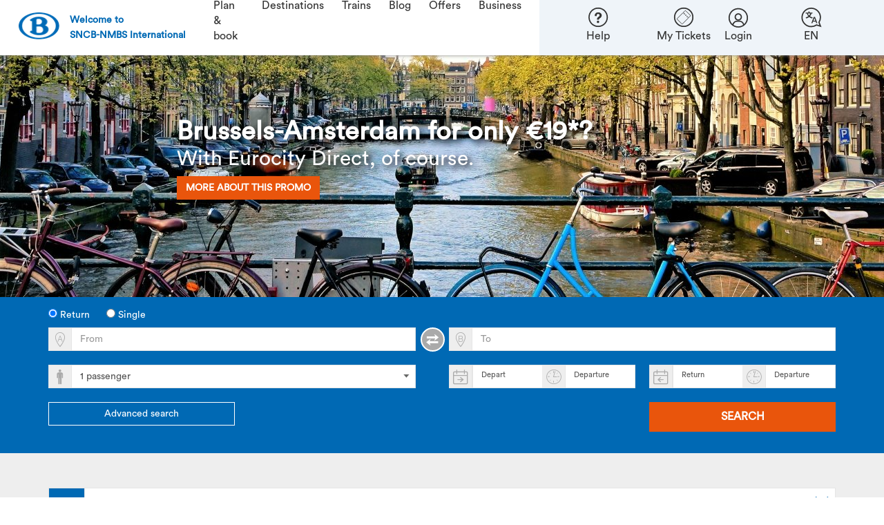

--- FILE ---
content_type: text/html; charset=utf-8
request_url: https://www.b-europe.com/EN?utm_medium=referral-internal&utm_source=belgiantrain.be&utm_campaign=helloeurope&utm_content=contentpage_outsidebelgium
body_size: 49400
content:

<!DOCTYPE HTML>
<html lang="en">

<head>
    
    <link rel="preload" href="/App/fonts/b-europe/CircularStd-Book.woff" as="font" type="font/woff" crossorigin="anonymous">
    <link rel="preload" href="/App/fonts/b-europe/bEurope-4.woff?9v41ja" as="font" type="font/woff" crossorigin="anonymous">

        <meta http-equiv="X-UA-Compatible" content="IE=edge" />
        <meta http-equiv="content-type" content="text/html; charset=UTF-8" />
        <meta http-equiv="content-language" content="en" />
        <meta name="CODE_LANGUAGE" content="C#" />
        <meta name="vs_defaultClientScript" content="JavaScript" />
        <meta name="description" content="Book your train journey with Eurostar, TGV INOUI, ICE and other international trains in Europe. Easy online purchase with e-tickets via our website." />
        <meta name="title" content="SNCB-NMBS International | Train travel in Europe" />
        <meta name="keywords" content="" />
        <meta name="scID" content="64a37a69-d545-4604-b7a0-f6a9dbc966aa" />
        <meta name="channelID" content="99425697-0ef8-4bbd-bffd-f658c7115007" />
        <meta name="scPath" content="/sitecore/content/Home/MFReizen/Home" />
        <meta name="imagePath" content="/App/img/" />
        <meta name="virtualFolder" content="/" />
        <meta name="viewport" content="width=device-width, initial-scale=1, minimum-scale=1, maximum-scale=1, user-scalable=no" />

<script type="text/javascript">try {window.didomiConfig = {languages: {default: document.documentElement.lang, enabled: [document.documentElement.lang]}}} catch (e) {window.didomiConfig = {languages: {default: 'en', enabled: ['nl', 'fr', 'en', 'de']}}};
window.gdprAppliesGlobally=true;(function(){function a(e){if(!window.frames[e]){if(document.body&&document.body.firstChild){var t=document.body;var n=document.createElement("iframe");n.style.display="none";n.name=e;n.title=e;t.insertBefore(n,t.firstChild)}
else{setTimeout(function(){a(e)},5)}}}function e(n,r,o,c,s){function e(e,t,n,a){if(typeof n!=="function"){return}if(!window[r]){window[r]=[]}var i=false;if(s){i=s(e,t,n)}if(!i){window[r].push({command:e,parameter:t,callback:n,version:a})}}e.stub=true;function t(a){if(!window[n]||window[n].stub!==true){return}if(!a.data){return}
var i=typeof a.data==="string";var e;try{e=i?JSON.parse(a.data):a.data}catch(t){return}if(e[o]){var r=e[o];window[n](r.command,r.parameter,function(e,t){var n={};n[c]={returnValue:e,success:t,callId:r.callId};a.source.postMessage(i?JSON.stringify(n):n,"*")},r.version)}}
if(typeof window[n]!=="function"){window[n]=e;if(window.addEventListener){window.addEventListener("message",t,false)}else{window.attachEvent("onmessage",t)}}}e("__tcfapi","__tcfapiBuffer","__tcfapiCall","__tcfapiReturn");a("__tcfapiLocator");(function(e){
  var t=document.createElement("script");t.id="spcloader";t.type="text/javascript";t.async=true;t.src="https://sdk.privacy-center.org/"+e+"/loader.js?target="+document.location.hostname;t.charset="utf-8";var n=document.getElementsByTagName("script")[0];n.parentNode.insertBefore(t,n)})("41d652ec-4b4f-4722-8de8-53f39705d783")})();</script>
<meta name="author" content="b-europe" />
<meta name="google-site-verification" content="BQvYKkco_mmXTEOkFi8VXsP16vSgFuZzMaa7LXw-wZI" />
<meta name="msvalidate.01" content="8A1E7FA2C62B54185FE2B222FB8CEEC5" />
        <link title="NMBS Internationaal | Eurostar, TGV, ICE en internationale treinen" type="text/html" rel="alternate" hreflang="nl" href="/NL" />
        <link title="SNCB International - Eurostar, TGV, ICE, trains internationaux" type="text/html" rel="alternate" hreflang="fr" href="/FR" />
        <link title="SNCB International - Eurostar, TGV, ICE, international trains" type="text/html" rel="alternate" hreflang="en" href="/EN" />
        <link title="SNCB International - Eurostar, TGV, ICE, internationale Z&#252;ge" type="text/html" rel="alternate" hreflang="de" href="/DE" />
        <link rel="canonical" href="/EN" />
        <link rel="shortcut icon" type="image/x-icon" href="/favicon.ico" />

    <title>SNCB-NMBS International | Train travel in Europe</title>


<meta name="apple-itunes-app" content="app-id=577730301"/><link rel="apple-touch-icon" href="https://static.b-europe.com/-/media/MediaRepository/Images_HighRes/AppIcon/appIcon_300x300.ashx"/><meta name="google-play-app" content="app-id=com.nmbs"/><meta name="msApplication-ID" content="SNCB.NMBSSNCBEurope"/><meta name="msApplication-PackageFamilyName" content="SNCB.NMBSSNCBEurope_bf03tz8gz142t"/><meta name="msapplication-TileImage" content="https://static.b-europe.com/-/media/MediaRepository/Images_HighRes/AppIcon/appIcon_300x300.ashx"/><meta name="msapplication-TileColor" content="#0072BB"/>

<link class='js-ie-disabled-css' href='/App/css_min/content-574abcd6855d8b632e8fed732a0df6f2.css?v=2629237' rel='preload' as='style' /><link class='js-ie-disabled-css' href='/App/css_min/content-574abcd6855d8b632e8fed732a0df6f2.css?v=2629237' rel='stylesheet' />


        <link class="js-ie-disabled-css" href="/App/Webfonts/CustomWebfont/style.css?v=d8fe37a4-fd48-474b-be17-1b55b166b9d5" rel="stylesheet" type="text/css" media="all" />


        <style id="WhitelabelCustomCss">:root {--connection-date-bg:#ffffff;--connection-date-border:#ffffff;--connection-border:var(--gray-border)!important;--connection-date-text:#e9550c;--input-border-focus-h:198;--input-border-focus-s:100%;--input-border-focus-l:45%;--connection-secondary-bg:#0069b4;--connection-inner-secondary-border:#0069b4;--tariff-btn-secondary-bg:#ddf1fa;--ts-active-unsel-reg-bg:#eeeeee;--ts-active-unsel-reg-light-gray-text:#666666;--ts-active-unsel-reg-price-notice-text:#666666;--detailspopup-tariff-conditions-primary:#f1f5f5;--ab-btn-border-color-hover:#d34d11;--cookiebot-actionbar-wrapper:115px;} .contents__title__text{display:inline!important;color:var(--text-color)!important}.inbenta-km__results__extended .inbenta-km__faqs~.inbenta-km__rating{display:none}.inbenta-km__rating .inbenta-km-button__text{display:block!important}.contents__title__query{display:inline!important}.inbenta-km-button{background-color:#e9550c!important;border:1px solid #e9550c!important}.inbenta-km-button:hover{border:1px solid #d34d11!important;background-color:#d34d11!important}.inbenta-km-input{font-family:Circular Std,Arial,sans-serif!important}.rt-inbenta .inbenta-search-box{display:none!important}.inbenta-km__faq__title{color:#006ab3!important}.inbenta-km__results__not-found .not-found__text{font-family:Circular Std,Arial,sans-serif!important;color:#666666!important}.inbenta-km__faq{font-family:Circular Std,Arial,sans-serif!important}.inbenta-km__faq__body a{color:#006ab3!important}.inbenta-km__faq--active .title__faq{color:#006ab3!important}.inbenta-km-title{color:#666666!important;font-family:Circular Std,Arial,sans-serif!important;font-size:18px!important}.inbenta-km-subtitle{font-family:Circular Std,Arial,sans-serif!important;color:#006ab3!important;font-size:16px!important}.inbenta-km__faq .title__faq:hover{color:#006ab3!important}.inbenta-km{width:100%!important;padding:0!important;padding:0!important}.inbenta-km a{color:#006ab3!important}.inbenta-km a:hover{text-decoration:underline!important}.inbenta-km .social-media-item{color:var(--follow-group-text)!important}.inbenta-search-no-results__header{color:#666666!important;font-family:Circular Std,Arial,sans-serif!important;font-size:18px!important;font-weight:300!important}.inbenta-search-no-results__title{font-family:Circular Std,Arial,sans-serif!important;font-size:15px!important;line-height:24px!important;color:#666666!important}.inbenta-search-no-results__subtitle{font-family:Circular Std,Arial,sans-serif!important;font-size:15px!important;line-height:24px!important;color:#666666!important}.inbenta-search-no-results{padding:0!important;box-shadow:none!important;align-items:normal!important;text-align:left!important}.rt-inbenta .inbenta-search-results__item a{color:#0069b4!important;font-size:16px!important}.rt-inbenta .inbenta-search-results{font-size:16px!important}.rt-inbenta .inbenta-search-results__item{border-top:none!important}.inbenta-km__results{border-bottom:2px solid #006ab3}.inbenta-km__results__extended{box-shadow:none!important}.inbenta-km__results__extended .inbenta-km__faqs{box-shadow:none!important;margin-bottom:60px!important}.rt-navigationtrack-v2 .rt-navigationtrack-v2_desktop .rt-navigation_steps .rt-navigation_step>a,.rt-navigationtrack-v2 .rt-navigationtrack-v2_desktop .rt-navigation_steps .rt-navigation_step>a:hover{font-size:14px}#searchForContractsButton{display:none}.rt-modal-content{border:1px solid #999}.unique-css-class label{width:100%;margin:3px!important}.unique-css-class input[type="radio"]{margin-right:4px}.rt-seating-color{color:#666666!important}.rt-green{color:#666666!important}.rt-actionbar-travel{font-size:16px;line-height:0.9em}.rt-actionbar-od-text{display:table-cell;vertical-align:middle;font-size:16px;line-height:2em}.sel-transfers{color:#666!important;font-weight:bold}.btn-prev-alone{color:#ffffff;background-color:#0069b4!important;border-color:#0069b4!important;font-weight:bold;text-transform:uppercase}.btn-prev-alone:hover{color:#ffffff!important;background-color:#00375C!important;border-color:#00375C!important;font-weight:bold;text-transform:uppercase}.btn-next{color:#ffffff;background-color:#e9550c!important;border-color:#e9550c!important}.btn-next:hover{color:#ffffff!important;border-color:#d34d11!important;background-color:#d34d11!important}.rt-connection-date{padding:2px 5px;font-weight:bold}@media (max-width:767px){.rt-connection-date{background-color:#eeeeee!important;color:#666666;border:1px solid #eeeeee!important}}.rt-sitepreferences-btn{width:auto}@media (max-width:767px){.rt-sitepreferences-btn{padding-top:14%!important}}.btn-radio.active:not(.unavailable):focus,.btn-radio.active:not(.unavailable):hover{color:#666666}body.cookiebot-padding{margin-top:0}.rt-flyout-items--height{color:#0069b4!important}.footer-link{color:#0069b4!important}.rt-mobile-leftMenu--items a,.rt-mobile-rightMenu--items a{color:#ffffff!important}.rt-coverImage-caption--contrast{padding-bottom:1px;padding-top:20px}.rt-header-flyout{width:fit-content!important;height:fit-content!important}@media (max-width:479.98px){.rt-mobile-header .rt-mobile-rightMenu--submenu{width:501%}.rt-mobile-header .rt-main-links .rt-mobile-primaryNav{display:flex;flex-direction:row-reverse;justify-content:center;font-size:14px;padding:13px 0 13px 0}}@media (max-width:767.98px){.rt-alertLister .rt-alertLister-pagination{left:auto!important}}.iconCustom-F:before{color:inherit!important}.rt-gridpopup-grid .rt-gridpopup-brand [class^="iconCustom-"],[class*=" iconCustom-"]{line-height:20px !important}.station-board-train-group .rt-ico-stationboard.iconCustom-eurostar{line-height:1!important}.rt-tariff-btns .btn-radio-tariff-primary.active:not(.unavailable){color:#666666!important}.rt-tariff-btns .btn-radio-tariff-secondary.active:not(.unavailable){color:#666666!important}.icon-ico-exclamation{color:#FFA500!important}.rt-leg-popup-icon{display:none}[class^="icoCustom-"],[class*=" icoCustom-"]{font-size:40px;line-height:25px}[class^="icoCustom-ico-"],[class*=" icoCustom-ico-"]{font-size:22px;line-height:25px}.rt-as-carrier--info [class^="icoCustom-"]{font-size:25px}.rt-sp-leginfo-content .rt-sp-legicon:not(.icon-icoTrainUnknown):not(.rt-train-attention){line-height:.5;display:none}.rt-seat-prefs__title.sel-optional-section-title small{visibility:hidden !important}.rt-seat-prefs__title.sel-optional-section-title H3{visibility:visible !important}.rt-brand-logos>li.rt-connection-logo{font-size:40px}@media (min-width:1200px){.rt-coverImage-caption,.rt-coverImageConnection-caption{left:20%;right:20%}}div.rt-radio-buttons.rt-gender.sel-gender-formgroup.rt-half-width{width:100% !important;display:flex}.rt-radio-buttons .rt-gender__option{flex:1;text-align:center;white-space:nowrap;overflow:hidden;text-overflow:ellipsis}</style>












</head>
<body >
    <div id="UnhandledExceptionPopup" data-isdebug="False"></div>

<div id="emaildomainsJSON" data-nosnippet style="display: none;">
    {&quot;domains&quot;:[&quot;gmail.com&quot;,&quot;hotmail.com&quot;,&quot;skynet.be&quot;,&quot;telenet.be&quot;,&quot;yahoo.com&quot;,&quot;icloud.com&quot;],&quot;didYouMeanPrefix&quot;:&quot;Did you mean&quot;,&quot;didYouMeanSuffix&quot;:&quot;?&quot;}
</div>
    


        <div id="initialsmJSON" data-nosnippet style="display: none;">{&quot;facebookAppId&quot;:&quot;245421026193902&quot;,&quot;googleAppId&quot;:&quot;531995485739-p5ccc69kbjut7j3i2rjmuci4fkqmcp7s.apps.googleusercontent.com&quot;,&quot;facebookNoEmailAuthorityKey&quot;:&quot;Login failed&quot;,&quot;facebookUserCancelledKey&quot;:&quot;Login failed&quot;,&quot;facebookNoEmailFoundForProfileKey&quot;:&quot;Login failed&quot;,&quot;facebookTechnicalErrorKey&quot;:&quot;Login failed&quot;,&quot;googleNoAuthorityKey&quot;:&quot;Login failed&quot;,&quot;googleUserCancelledKey&quot;:&quot;Login failed&quot;,&quot;googleTechnicalErrorKey&quot;:&quot;Login failed&quot;,&quot;appleClientID&quot;:&quot;b-europe.nmbssncb.client&quot;,&quot;appleRedirectURL&quot;:&quot;https://www.b-europe.com&quot;,&quot;appleAuthorizeUrl&quot;:&quot;https://appleid.apple.com/auth/authorize&quot;,&quot;appleLocale&quot;:&quot;en_US&quot;,&quot;appleUserCancelledKey&quot;:&quot;Login failed&quot;,&quot;appleTechnicalErrorKey&quot;:&quot;Login failed&quot;}</div>

        <div id="initialLoginInfoJSON" data-nosnippet style="display: none;">{&quot;email&quot;:null,&quot;rememberMe&quot;:false,&quot;myAccountEnabled&quot;:true,&quot;loggedIn&quot;:false,&quot;initialVisible&quot;:false}</div>
    <div id="initialDnrSearchInfoJSON" data-nosnippet style="display: none;">{&quot;email&quot;:null,&quot;dnr&quot;:null,&quot;autoSearch&quot;:false,&quot;myTicketsEnabled&quot;:true}</div>

<div id="profileInfo" data-nosnippet style="display: none;">{&quot;active&quot;:false}</div>

<!-- SmartBanner -->
<div id="SmartBanner">
    <div id="SmartBannerInitialData" data-nosnippet style="display: none;">
    {&quot;visible&quot;:false,&quot;blockSmartAppBanner&quot;:false,&quot;doNotDisplayTime&quot;:0}
</div>



</div>
<div id="TtlExpiryNotification">
    <!-- ko with: header.ttlExpiryNotification -->
<div id="initialTtlExpiryNotificationJson" data-nosnippet style="display: none;">{&quot;needsRefresh&quot;:false,&quot;initiallyVisible&quot;:false,&quot;dossierListUrl&quot;:null}</div>
<div class="rt-bg-orange rt-TTL-msg-container sel-ttl-expiry-notification" data-bind="slideVisible: visible" style="display: none;">
    <button type="button" class="icon-icoClose rt-notice-close" aria-hidden="true" data-bind="click: closeMessage"></button>
    <div class="container" data-bind="click: goToDossierList">
        <div class="row">
            <div class="col-md-12">
                <span class="rt-TTL-msg"></span>
            </div>
        </div>
    </div>
</div>
<!-- /ko -->
</div>
<div id="SitePreferencesModel">
    <div id="SitePreferencesInitialData" data-nosnippet style="display: none;">
    {&quot;countryIcons&quot;:{},&quot;languageLinks&quot;:{&quot;NL&quot;:&quot;/NL&quot;,&quot;FR&quot;:&quot;/FR&quot;,&quot;EN&quot;:&quot;/EN&quot;,&quot;DE&quot;:&quot;/DE&quot;},&quot;currencyShortLabels&quot;:{},&quot;userAcceptedSitePreferences&quot;:false,&quot;sitePreferencesExpandedOnPageLoad&quot;:false,&quot;showCountry&quot;:false,&quot;showCurrency&quot;:false,&quot;showLanguage&quot;:true,&quot;currency&quot;:&quot;EUR&quot;,&quot;country&quot;:&quot;US&quot;,&quot;countries&quot;:[],&quot;language&quot;:&quot;EN&quot;}
</div>





</div>



<div id="HeaderClientData" data-nosnippet style="display: none;">{&quot;shareDetailsEnabled&quot;:false,&quot;dnr&quot;:null}</div>

<nav class="rt-header-v2 sel-header-v2 navbar fixed-top navbar-expand-md rt-navbar--white " data-bind="with: header">
    
        <a class="navbar-brand pl-2 justify-content-center align-items-center d-flex font-weight-bold rt-header-v2-submenu-link--blue text-decoration-none"
         href="/EN"    >
        <div class="rt-header-v2-logo d-flex align-items-center">
            <img class="js-lazy-load" data-src="https://static.b-europe.com/-/media/MediaRepository/Images_HighRes/Header/SVG/b_logov2x.ashx?h=41&amp;w=62&amp;sc=0.5&amp;hash=598C117B5F4313FDD72D655DA342A1D3" alt="" width="62" height="41" data-srcset="https://static.b-europe.com/-/media/MediaRepository/Images_HighRes/Header/SVG/b_logov2x.ashx?h=41&w=62&hash=99849D4C5A53E37AC1D1444688572868 2x" />
        </div>
            <div class="d-block navbar-brand_tagline">
                <span class="d-none d-md-block">Welcome to </span><span class="d-xs-block"><span class="d-none d-md-inline-block">SNCB-NMBS International</span></span>
            </div>
    </a>

    <div class="collapse navbar-collapse align-self-end" id="header-v2-menus">
        <ul class="navbar-nav sel-header-v2-left-menu">
        <li class="nav-item sel-header-v2-navbar-nav-link dropdown d-none d-md-block d-lg-block d-xl-block">
            <a class="nav-link dropdown-toggle" href="#" id="menu_0a1e4549-4e08-4576-9014-49e406906393" role="button" data-toggle="dropdown" aria-haspopup="true" aria-expanded="true">
                Plan & book
            </a>
                <div class="dropdown-menu sel-header-v2-navbar-nav-link-submenu rt-header-v2-centered-dropdown-menu  rt-animate rt-slide--in" aria-labelledby="menu_0a1e4549-4e08-4576-9014-49e406906393">
        <div class="rt-header-v2-submenu flex-row">
                    <div class="rt-header-v2-submenu-cols col-4">
                        <ul>
                            <li class="rt-header-v2-submenu-title font-weight-bold">

Train tickets                            </li>
                                                                <li>
                                            <a class=""   href="/EN/Booking/Tickets"       data-bind="click: onMenuClick"  >
        Book train tickets
    </a>

                                    </li>
                                    <li>
                                            <a class=""   href="https://travel.b-europe.com/pmr/en/booking"       data-bind="click: onMenuClick"  >
        Wheelchair & companion
    </a>

                                    </li>
                                    <li>
                                            <a class=""   href="/EN/Contact/Group-Travel"       data-bind="click: onMenuClick"  >
        Group travel
    </a>

                                    </li>
                        </ul>
                    </div>
                    <div class="rt-header-v2-submenu-cols col-4">
                        <ul>
                            <li class="rt-header-v2-submenu-title font-weight-bold">

Interrail Passes                            </li>
                                                                <li>
                                            <a class=""   href="/EN/Interrail"       data-bind="click: onMenuClick"  >
        Buy your Interrail Pass
    </a>

                                    </li>
                                    <li>
                                            <a class=""   href="/EN/Booking/Pass"       data-bind="click: onMenuClick"  >
        Book a seat at pass fare
    </a>

                                    </li>
                        </ul>
                    </div>
                    <div class="rt-header-v2-submenu-cols col-4">
                        <ul>
                            <li class="rt-header-v2-submenu-title font-weight-bold">

Special tickets                            </li>
                                                                <li>
                                            <a class=""   href="https://travel.b-europe.com/bike/en/booking#TravelWish"       data-bind="click: onMenuClick"  >
        Bike ticket
    </a>

                                    </li>
                                    <li>
                                            <a class=""   href="https://travel.b-europe.com/dog/en/booking#TravelWish"       data-bind="click: onMenuClick"  >
        Dog ticket
    </a>

                                    </li>
                                    <li>
                                            <a class=""   href="https://travel.b-europe.com/euregio/en/booking#TravelWish"       data-bind="click: onMenuClick"  >
        Euregio ticket
    </a>

                                    </li>
                        </ul>
                    </div>
        </div>
        <div class="dropdown-divider"></div>
        <div class="rt-header-v2-submenu flex-row">

                    <div class="rt-header-v2-submenu-cols col-4 pt-3">
                        <ul>
                            <li>
                            </li>
                        </ul>
                    </div>
                    <div class="rt-header-v2-submenu-cols col-4 pt-3">
                        <ul>
                            <li>
                            </li>
                        </ul>
                    </div>
                    <div class="rt-header-v2-submenu-cols col-4 pt-3">
                        <ul>
                            <li>
                            </li>
                        </ul>
                    </div>
        </div>
    </div>

        </li>
        <li class="nav-item sel-header-v2-navbar-nav-link-mobile dropdown d-block d-md-none d-lg-none d-xl-none">
                <a class="nav-link d-flex dropdown-toggle sel-header-v2-navbar-nav-link-mobile-toggle" href="#" id="menu_0a1e4549-4e08-4576-9014-49e406906393_mobile" role="button" data-toggle="dropdown" aria-haspopup="true" aria-expanded="true">
        <span class="d-flex flex-fill">Plan & book</span>
        <span class="icon-ico-arrow-light-down toggle-arrow"></span>
    </a>
    <ul class="dropdown-menu sel-header-v2-navbar-nav-link-mobile-submenu rt-animate rt-slide--in" aria-labelledby="menu_0a1e4549-4e08-4576-9014-49e406906393_mobile">

                <li class="dropdown-submenu">
                    <a class="nav-link d-flex dropdown-item dropdown-toggle" href="#" id="menu_12564d1d-586e-4784-be7e-380e277f4558_mobile" role="button" data-toggle="dropdown" aria-haspopup="true" aria-expanded="true">
                        <span class="rt-tree-line--vertical"><i class="rt-tree-line--horizontal"></i></span>
                        <span class="d-flex flex-fill">Train tickets</span>
                        <span class="icon-ico-arrow-light-down toggle-arrow"></span>
                    </a>
                    <div class="dropdown-menu dropdown-submenu-items rt-animate rt-slide--in p-0" aria-labelledby="menu_12564d1d-586e-4784-be7e-380e277f4558_mobile">
                        <ul>
                                                                <li>
                                            <a class="nav-link d-flex dropdown-item"   href="/EN/Booking/Tickets"       data-bind="click: onMenuClick"  >
            <span class="rt-tree-line--vertical"><i class="rt-tree-line--horizontal"></i></span>
Book train tickets
    </a>

                                    </li>
                                    <li>
                                            <a class="nav-link d-flex dropdown-item"   href="https://travel.b-europe.com/pmr/en/booking"       data-bind="click: onMenuClick"  >
            <span class="rt-tree-line--vertical"><i class="rt-tree-line--horizontal"></i></span>
Wheelchair & companion
    </a>

                                    </li>
                                    <li>
                                            <a class="nav-link d-flex dropdown-item"   href="/EN/Contact/Group-Travel"       data-bind="click: onMenuClick"  >
            <span class="rt-tree-line--vertical"><i class="rt-tree-line--horizontal"></i></span>
Group travel
    </a>

                                    </li>
                                                    </ul>
                    </div>
                </li>
                <li class="dropdown-submenu">
                    <a class="nav-link d-flex dropdown-item dropdown-toggle" href="#" id="menu_d9c3118c-7ebe-42ba-adf2-18b480dc2145_mobile" role="button" data-toggle="dropdown" aria-haspopup="true" aria-expanded="true">
                        <span class="rt-tree-line--vertical"><i class="rt-tree-line--horizontal"></i></span>
                        <span class="d-flex flex-fill">Interrail Passes</span>
                        <span class="icon-ico-arrow-light-down toggle-arrow"></span>
                    </a>
                    <div class="dropdown-menu dropdown-submenu-items rt-animate rt-slide--in p-0" aria-labelledby="menu_d9c3118c-7ebe-42ba-adf2-18b480dc2145_mobile">
                        <ul>
                                                                <li>
                                            <a class="nav-link d-flex dropdown-item"   href="/EN/Interrail"       data-bind="click: onMenuClick"  >
            <span class="rt-tree-line--vertical"><i class="rt-tree-line--horizontal"></i></span>
Buy your Interrail Pass
    </a>

                                    </li>
                                    <li>
                                            <a class="nav-link d-flex dropdown-item"   href="/EN/Booking/Pass"       data-bind="click: onMenuClick"  >
            <span class="rt-tree-line--vertical"><i class="rt-tree-line--horizontal"></i></span>
Book a seat at pass fare
    </a>

                                    </li>
                                                    </ul>
                    </div>
                </li>
                <li class="dropdown-submenu">
                    <a class="nav-link d-flex dropdown-item dropdown-toggle" href="#" id="menu_c3869bd4-3e8e-4f77-b982-a1d6365dd454_mobile" role="button" data-toggle="dropdown" aria-haspopup="true" aria-expanded="true">
                        <span class="rt-tree-line--vertical"><i class="rt-tree-line--horizontal"></i></span>
                        <span class="d-flex flex-fill">Special tickets</span>
                        <span class="icon-ico-arrow-light-down toggle-arrow"></span>
                    </a>
                    <div class="dropdown-menu dropdown-submenu-items rt-animate rt-slide--in p-0" aria-labelledby="menu_c3869bd4-3e8e-4f77-b982-a1d6365dd454_mobile">
                        <ul>
                                                                <li>
                                            <a class="nav-link d-flex dropdown-item"   href="https://travel.b-europe.com/bike/en/booking#TravelWish"       data-bind="click: onMenuClick"  >
            <span class="rt-tree-line--vertical"><i class="rt-tree-line--horizontal"></i></span>
Bike ticket
    </a>

                                    </li>
                                    <li>
                                            <a class="nav-link d-flex dropdown-item"   href="https://travel.b-europe.com/dog/en/booking#TravelWish"       data-bind="click: onMenuClick"  >
            <span class="rt-tree-line--vertical"><i class="rt-tree-line--horizontal"></i></span>
Dog ticket
    </a>

                                    </li>
                                    <li>
                                            <a class="nav-link d-flex dropdown-item"   href="https://travel.b-europe.com/euregio/en/booking#TravelWish"       data-bind="click: onMenuClick"  >
            <span class="rt-tree-line--vertical"><i class="rt-tree-line--horizontal"></i></span>
Euregio ticket
    </a>

                                    </li>
                                                    </ul>
                    </div>
                </li>
    </ul>

        </li>
        <li class="nav-item sel-header-v2-navbar-nav-link dropdown d-none d-md-block d-lg-block d-xl-block">
            <a class="nav-link dropdown-toggle" href="#" id="menu_da9f1214-88fd-41a8-b8b6-5fda6d16c52a" role="button" data-toggle="dropdown" aria-haspopup="true" aria-expanded="true">
                Destinations
            </a>
                <div class="dropdown-menu sel-header-v2-navbar-nav-link-submenu rt-header-v2-centered-dropdown-menu  rt-animate rt-slide--in" aria-labelledby="menu_da9f1214-88fd-41a8-b8b6-5fda6d16c52a">
        <div class="rt-header-v2-submenu flex-row">
                    <div class="rt-header-v2-submenu-cols col-4">
                        <ul>
                            <li class="rt-header-v2-submenu-title font-weight-bold">

Top cities                            </li>
                                                                <li>
                                            <a class=""   href="/EN/Destinations/Paris"       data-bind="click: onMenuClick"  >
        Paris
    </a>

                                    </li>
                                    <li>
                                            <a class=""   href="/EN/Destinations/London"       data-bind="click: onMenuClick"  >
        London
    </a>

                                    </li>
                                    <li>
                                            <a class=""   href="/EN/Destinations/Amsterdam"       data-bind="click: onMenuClick"  >
        Amsterdam
    </a>

                                    </li>
                                    <li>
                                            <a class=""   href="/EN/Destinations/Cologne"       data-bind="click: onMenuClick"  >
        Cologne
    </a>

                                    </li>
                                    <li>
                                            <a class=""   href="/EN/Destinations/Disneyland-Paris"       data-bind="click: onMenuClick"  >
        Disneyland® Paris
    </a>

                                    </li>
                        </ul>
                    </div>
                    <div class="rt-header-v2-submenu-cols col-4">
                        <ul>
                            <li class="rt-header-v2-submenu-title font-weight-bold">

Top countries                            </li>
                                                                <li>
                                            <a class=""   href="/EN/Destinations/France"       data-bind="click: onMenuClick"  >
        France
    </a>

                                    </li>
                                    <li>
                                            <a class=""   href="/EN/Destinations/Great-Britain"       data-bind="click: onMenuClick"  >
        Great Britain
    </a>

                                    </li>
                                    <li>
                                            <a class=""   href="/EN/Destinations/The-Netherlands"       data-bind="click: onMenuClick"  >
        The Netherlands
    </a>

                                    </li>
                                    <li>
                                            <a class=""   href="/EN/Destinations/Germany"       data-bind="click: onMenuClick"  >
        Germany
    </a>

                                    </li>
                                    <li>
                                            <a class=""   href="/EN/Destinations/Luxembourg"       data-bind="click: onMenuClick"  >
        Luxembourg
    </a>

                                    </li>
                        </ul>
                    </div>
                    <div class="rt-header-v2-submenu-cols col-4">
                        <ul>
                            <li class="rt-header-v2-submenu-title font-weight-bold">

Favourite ski resorts                            </li>
                                                                <li>
                                            <a class=""   href="/EN/Destinations/Aime-La-Plagne"       data-bind="click: onMenuClick"  >
        Aime-La-Plagne
    </a>

                                    </li>
                                    <li>
                                            <a class=""   href="/EN/Destinations/Bourg-St-Maurice"       data-bind="click: onMenuClick"  >
        Bourg-St-Maurice
    </a>

                                    </li>
                                    <li>
                                            <a class=""   href="/EN/Destinations/Moutiers"       data-bind="click: onMenuClick"  >
        Moûtiers
    </a>

                                    </li>
                                    <li>
                                            <a class=""   href="/EN/Destinations/Innsbruck"       data-bind="click: onMenuClick"  >
        Innsbruck
    </a>

                                    </li>
                        </ul>
                    </div>
        </div>
        <div class="dropdown-divider"></div>
        <div class="rt-header-v2-submenu flex-row">

                    <div class="rt-header-v2-submenu-cols col-4 pt-3">
                        <ul>
                            <li>
                                    <a href="/EN/Destinations" class="rt-header-v2-submenu-link--blue">
                                        More destinations
                                    </a>
                            </li>
                        </ul>
                    </div>
                    <div class="rt-header-v2-submenu-cols col-4 pt-3">
                        <ul>
                            <li>
                            </li>
                        </ul>
                    </div>
                    <div class="rt-header-v2-submenu-cols col-4 pt-3">
                        <ul>
                            <li>
                                    <a href="/EN/Destinations/Winter-Sports" class="rt-header-v2-submenu-link--blue">
                                        Ski destinations
                                    </a>
                            </li>
                        </ul>
                    </div>
        </div>
    </div>

        </li>
        <li class="nav-item sel-header-v2-navbar-nav-link-mobile dropdown d-block d-md-none d-lg-none d-xl-none">
                <a class="nav-link d-flex dropdown-toggle sel-header-v2-navbar-nav-link-mobile-toggle" href="#" id="menu_da9f1214-88fd-41a8-b8b6-5fda6d16c52a_mobile" role="button" data-toggle="dropdown" aria-haspopup="true" aria-expanded="true">
        <span class="d-flex flex-fill">Destinations</span>
        <span class="icon-ico-arrow-light-down toggle-arrow"></span>
    </a>
    <ul class="dropdown-menu sel-header-v2-navbar-nav-link-mobile-submenu rt-animate rt-slide--in" aria-labelledby="menu_da9f1214-88fd-41a8-b8b6-5fda6d16c52a_mobile">

                <li class="dropdown-submenu">
                    <a class="nav-link d-flex dropdown-item dropdown-toggle" href="#" id="menu_abe22143-b352-4b68-b0ae-7bc7e162b05c_mobile" role="button" data-toggle="dropdown" aria-haspopup="true" aria-expanded="true">
                        <span class="rt-tree-line--vertical"><i class="rt-tree-line--horizontal"></i></span>
                        <span class="d-flex flex-fill">Top cities</span>
                        <span class="icon-ico-arrow-light-down toggle-arrow"></span>
                    </a>
                    <div class="dropdown-menu dropdown-submenu-items rt-animate rt-slide--in p-0" aria-labelledby="menu_abe22143-b352-4b68-b0ae-7bc7e162b05c_mobile">
                        <ul>
                                                                <li>
                                            <a class="nav-link d-flex dropdown-item"   href="/EN/Destinations/Paris"       data-bind="click: onMenuClick"  >
            <span class="rt-tree-line--vertical"><i class="rt-tree-line--horizontal"></i></span>
Paris
    </a>

                                    </li>
                                    <li>
                                            <a class="nav-link d-flex dropdown-item"   href="/EN/Destinations/London"       data-bind="click: onMenuClick"  >
            <span class="rt-tree-line--vertical"><i class="rt-tree-line--horizontal"></i></span>
London
    </a>

                                    </li>
                                    <li>
                                            <a class="nav-link d-flex dropdown-item"   href="/EN/Destinations/Amsterdam"       data-bind="click: onMenuClick"  >
            <span class="rt-tree-line--vertical"><i class="rt-tree-line--horizontal"></i></span>
Amsterdam
    </a>

                                    </li>
                                    <li>
                                            <a class="nav-link d-flex dropdown-item"   href="/EN/Destinations/Cologne"       data-bind="click: onMenuClick"  >
            <span class="rt-tree-line--vertical"><i class="rt-tree-line--horizontal"></i></span>
Cologne
    </a>

                                    </li>
                                    <li>
                                            <a class="nav-link d-flex dropdown-item"   href="/EN/Destinations/Disneyland-Paris"       data-bind="click: onMenuClick"  >
            <span class="rt-tree-line--vertical"><i class="rt-tree-line--horizontal"></i></span>
Disneyland® Paris
    </a>

                                    </li>
                                                            <li>
                                        <a class="nav-link d-flex dropdown-item"   href="/EN/Destinations"     >
            <span class="rt-tree-line--vertical"><i class="rt-tree-line--horizontal"></i></span>
More destinations
    </a>

                                </li>
                        </ul>
                    </div>
                </li>
                <li class="dropdown-submenu">
                    <a class="nav-link d-flex dropdown-item dropdown-toggle" href="#" id="menu_a63cd96e-5406-460b-ab1a-35d89a99b696_mobile" role="button" data-toggle="dropdown" aria-haspopup="true" aria-expanded="true">
                        <span class="rt-tree-line--vertical"><i class="rt-tree-line--horizontal"></i></span>
                        <span class="d-flex flex-fill">Top countries</span>
                        <span class="icon-ico-arrow-light-down toggle-arrow"></span>
                    </a>
                    <div class="dropdown-menu dropdown-submenu-items rt-animate rt-slide--in p-0" aria-labelledby="menu_a63cd96e-5406-460b-ab1a-35d89a99b696_mobile">
                        <ul>
                                                                <li>
                                            <a class="nav-link d-flex dropdown-item"   href="/EN/Destinations/France"       data-bind="click: onMenuClick"  >
            <span class="rt-tree-line--vertical"><i class="rt-tree-line--horizontal"></i></span>
France
    </a>

                                    </li>
                                    <li>
                                            <a class="nav-link d-flex dropdown-item"   href="/EN/Destinations/Great-Britain"       data-bind="click: onMenuClick"  >
            <span class="rt-tree-line--vertical"><i class="rt-tree-line--horizontal"></i></span>
Great Britain
    </a>

                                    </li>
                                    <li>
                                            <a class="nav-link d-flex dropdown-item"   href="/EN/Destinations/The-Netherlands"       data-bind="click: onMenuClick"  >
            <span class="rt-tree-line--vertical"><i class="rt-tree-line--horizontal"></i></span>
The Netherlands
    </a>

                                    </li>
                                    <li>
                                            <a class="nav-link d-flex dropdown-item"   href="/EN/Destinations/Germany"       data-bind="click: onMenuClick"  >
            <span class="rt-tree-line--vertical"><i class="rt-tree-line--horizontal"></i></span>
Germany
    </a>

                                    </li>
                                    <li>
                                            <a class="nav-link d-flex dropdown-item"   href="/EN/Destinations/Luxembourg"       data-bind="click: onMenuClick"  >
            <span class="rt-tree-line--vertical"><i class="rt-tree-line--horizontal"></i></span>
Luxembourg
    </a>

                                    </li>
                                                    </ul>
                    </div>
                </li>
                <li class="dropdown-submenu">
                    <a class="nav-link d-flex dropdown-item dropdown-toggle" href="#" id="menu_8598ac6b-2ea7-440c-b4fd-c89801ada911_mobile" role="button" data-toggle="dropdown" aria-haspopup="true" aria-expanded="true">
                        <span class="rt-tree-line--vertical"><i class="rt-tree-line--horizontal"></i></span>
                        <span class="d-flex flex-fill">Favourite ski resorts</span>
                        <span class="icon-ico-arrow-light-down toggle-arrow"></span>
                    </a>
                    <div class="dropdown-menu dropdown-submenu-items rt-animate rt-slide--in p-0" aria-labelledby="menu_8598ac6b-2ea7-440c-b4fd-c89801ada911_mobile">
                        <ul>
                                                                <li>
                                            <a class="nav-link d-flex dropdown-item"   href="/EN/Destinations/Aime-La-Plagne"       data-bind="click: onMenuClick"  >
            <span class="rt-tree-line--vertical"><i class="rt-tree-line--horizontal"></i></span>
Aime-La-Plagne
    </a>

                                    </li>
                                    <li>
                                            <a class="nav-link d-flex dropdown-item"   href="/EN/Destinations/Bourg-St-Maurice"       data-bind="click: onMenuClick"  >
            <span class="rt-tree-line--vertical"><i class="rt-tree-line--horizontal"></i></span>
Bourg-St-Maurice
    </a>

                                    </li>
                                    <li>
                                            <a class="nav-link d-flex dropdown-item"   href="/EN/Destinations/Moutiers"       data-bind="click: onMenuClick"  >
            <span class="rt-tree-line--vertical"><i class="rt-tree-line--horizontal"></i></span>
Moûtiers
    </a>

                                    </li>
                                    <li>
                                            <a class="nav-link d-flex dropdown-item"   href="/EN/Destinations/Innsbruck"       data-bind="click: onMenuClick"  >
            <span class="rt-tree-line--vertical"><i class="rt-tree-line--horizontal"></i></span>
Innsbruck
    </a>

                                    </li>
                                                            <li>
                                        <a class="nav-link d-flex dropdown-item"   href="/EN/Destinations/Winter-Sports"     >
            <span class="rt-tree-line--vertical"><i class="rt-tree-line--horizontal"></i></span>
Ski destinations
    </a>

                                </li>
                        </ul>
                    </div>
                </li>
    </ul>

        </li>
        <li class="nav-item sel-header-v2-navbar-nav-link dropdown d-none d-md-block d-lg-block d-xl-block">
            <a class="nav-link dropdown-toggle" href="#" id="menu_6625426c-e490-435a-ab91-8aa9cedd7d1f" role="button" data-toggle="dropdown" aria-haspopup="true" aria-expanded="true">
                Trains
            </a>
                <div class="dropdown-menu sel-header-v2-navbar-nav-link-submenu rt-header-v2-centered-dropdown-menu  rt-animate rt-slide--in" aria-labelledby="menu_6625426c-e490-435a-ab91-8aa9cedd7d1f">
        <div class="rt-header-v2-submenu flex-row">
                    <div class="rt-header-v2-submenu-cols col-6">
                        <ul>
                            <li class="rt-header-v2-submenu-title font-weight-bold">

Most popular trains                            </li>
                                                                <li>
                                            <a class=""   href="/EN/Trains/Eurostar"       data-bind="click: onMenuClick"  >
        Eurostar
    </a>

                                    </li>
                                    <li>
                                            <a class=""   href="/EN/Trains/TGV-Brussels-France"       data-bind="click: onMenuClick"  >
        TGV INOUI
    </a>

                                    </li>
                                    <li>
                                            <a class=""   href="/EN/Trains/Eurocity-Direct"       data-bind="click: onMenuClick"  >
        Eurocity Direct
    </a>

                                    </li>
                                    <li>
                                            <a class=""   href="/EN/Trains/EuroCity"       data-bind="click: onMenuClick"  >
        EuroCity
    </a>

                                    </li>
                                    <li>
                                            <a class=""   href="/EN/Trains/ICE"       data-bind="click: onMenuClick"  >
        ICE
    </a>

                                    </li>
                                    <li>
                                            <a class=""   href="/EN/Trains/OUIGO-Brussels-Paris"       data-bind="click: onMenuClick"  >
        OUIGO Brussels-Paris
    </a>

                                    </li>
                                    <li>
                                            <a class=""   href="/EN/Blog/Night-trains"       data-bind="click: onMenuClick"  >
        Night trains
    </a>

                                    </li>
                        </ul>
                    </div>
                    <div class="rt-header-v2-submenu-cols col-6">
                        <ul>
                            <li class="rt-header-v2-submenu-title font-weight-bold">

Trains to skiing destinations                            </li>
                                                                <li>
                                            <a class=""   href="/EN/Trains/Eurostar-Snow"       data-bind="click: onMenuClick"  >
        Eurostar Snow
    </a>

                                    </li>
                                    <li>
                                            <a class=""   href="/EN/Trains/Intercites-de-Nuit"       data-bind="click: onMenuClick"  >
        Intercités de Nuit
    </a>

                                    </li>
                                    <li>
                                            <a class=""   href="/EN/Trains/TGV-France-Italy"       data-bind="click: onMenuClick"  >
        TGV France-Italy
    </a>

                                    </li>
                                    <li>
                                            <a class=""   href="/EN/Trains/TGV-Lyria"       data-bind="click: onMenuClick"  >
        TGV Lyria
    </a>

                                    </li>
                                    <li>
                                            <a class=""   href="/EN/Trains/Nightjet"       data-bind="click: onMenuClick"  >
        Nightjet
    </a>

                                    </li>
                        </ul>
                    </div>
        </div>
        <div class="dropdown-divider"></div>
        <div class="rt-header-v2-submenu flex-row">

                    <div class="rt-header-v2-submenu-cols col-6 pt-3">
                        <ul>
                            <li>
                                    <a href="/EN/Trains" class="rt-header-v2-submenu-link--blue">
                                        Show all trains
                                    </a>
                            </li>
                        </ul>
                    </div>
                    <div class="rt-header-v2-submenu-cols col-6 pt-3">
                        <ul>
                            <li>
                                    <a href="/EN/Destinations/Winter-Sports" class="rt-header-v2-submenu-link--blue">
                                        Ski destinations
                                    </a>
                            </li>
                        </ul>
                    </div>
        </div>
    </div>

        </li>
        <li class="nav-item sel-header-v2-navbar-nav-link-mobile dropdown d-block d-md-none d-lg-none d-xl-none">
                <a class="nav-link d-flex dropdown-toggle sel-header-v2-navbar-nav-link-mobile-toggle" href="#" id="menu_6625426c-e490-435a-ab91-8aa9cedd7d1f_mobile" role="button" data-toggle="dropdown" aria-haspopup="true" aria-expanded="true">
        <span class="d-flex flex-fill">Trains</span>
        <span class="icon-ico-arrow-light-down toggle-arrow"></span>
    </a>
    <ul class="dropdown-menu sel-header-v2-navbar-nav-link-mobile-submenu rt-animate rt-slide--in" aria-labelledby="menu_6625426c-e490-435a-ab91-8aa9cedd7d1f_mobile">

                <li class="dropdown-submenu">
                    <a class="nav-link d-flex dropdown-item dropdown-toggle" href="#" id="menu_33a4df3a-2c86-4217-8435-175b88a0fa11_mobile" role="button" data-toggle="dropdown" aria-haspopup="true" aria-expanded="true">
                        <span class="rt-tree-line--vertical"><i class="rt-tree-line--horizontal"></i></span>
                        <span class="d-flex flex-fill">Most popular trains</span>
                        <span class="icon-ico-arrow-light-down toggle-arrow"></span>
                    </a>
                    <div class="dropdown-menu dropdown-submenu-items rt-animate rt-slide--in p-0" aria-labelledby="menu_33a4df3a-2c86-4217-8435-175b88a0fa11_mobile">
                        <ul>
                                                                <li>
                                            <a class="nav-link d-flex dropdown-item"   href="/EN/Trains/Eurostar"       data-bind="click: onMenuClick"  >
            <span class="rt-tree-line--vertical"><i class="rt-tree-line--horizontal"></i></span>
Eurostar
    </a>

                                    </li>
                                    <li>
                                            <a class="nav-link d-flex dropdown-item"   href="/EN/Trains/TGV-Brussels-France"       data-bind="click: onMenuClick"  >
            <span class="rt-tree-line--vertical"><i class="rt-tree-line--horizontal"></i></span>
TGV INOUI
    </a>

                                    </li>
                                    <li>
                                            <a class="nav-link d-flex dropdown-item"   href="/EN/Trains/Eurocity-Direct"       data-bind="click: onMenuClick"  >
            <span class="rt-tree-line--vertical"><i class="rt-tree-line--horizontal"></i></span>
Eurocity Direct
    </a>

                                    </li>
                                    <li>
                                            <a class="nav-link d-flex dropdown-item"   href="/EN/Trains/EuroCity"       data-bind="click: onMenuClick"  >
            <span class="rt-tree-line--vertical"><i class="rt-tree-line--horizontal"></i></span>
EuroCity
    </a>

                                    </li>
                                    <li>
                                            <a class="nav-link d-flex dropdown-item"   href="/EN/Trains/ICE"       data-bind="click: onMenuClick"  >
            <span class="rt-tree-line--vertical"><i class="rt-tree-line--horizontal"></i></span>
ICE
    </a>

                                    </li>
                                    <li>
                                            <a class="nav-link d-flex dropdown-item"   href="/EN/Trains/OUIGO-Brussels-Paris"       data-bind="click: onMenuClick"  >
            <span class="rt-tree-line--vertical"><i class="rt-tree-line--horizontal"></i></span>
OUIGO Brussels-Paris
    </a>

                                    </li>
                                    <li>
                                            <a class="nav-link d-flex dropdown-item"   href="/EN/Blog/Night-trains"       data-bind="click: onMenuClick"  >
            <span class="rt-tree-line--vertical"><i class="rt-tree-line--horizontal"></i></span>
Night trains
    </a>

                                    </li>
                                                            <li>
                                        <a class="nav-link d-flex dropdown-item"   href="/EN/Trains"     >
            <span class="rt-tree-line--vertical"><i class="rt-tree-line--horizontal"></i></span>
Show all trains
    </a>

                                </li>
                        </ul>
                    </div>
                </li>
                <li class="dropdown-submenu">
                    <a class="nav-link d-flex dropdown-item dropdown-toggle" href="#" id="menu_e748ca76-9da5-4277-b1f5-2bed3d18c3ae_mobile" role="button" data-toggle="dropdown" aria-haspopup="true" aria-expanded="true">
                        <span class="rt-tree-line--vertical"><i class="rt-tree-line--horizontal"></i></span>
                        <span class="d-flex flex-fill">Trains to skiing destinations</span>
                        <span class="icon-ico-arrow-light-down toggle-arrow"></span>
                    </a>
                    <div class="dropdown-menu dropdown-submenu-items rt-animate rt-slide--in p-0" aria-labelledby="menu_e748ca76-9da5-4277-b1f5-2bed3d18c3ae_mobile">
                        <ul>
                                                                <li>
                                            <a class="nav-link d-flex dropdown-item"   href="/EN/Trains/Eurostar-Snow"       data-bind="click: onMenuClick"  >
            <span class="rt-tree-line--vertical"><i class="rt-tree-line--horizontal"></i></span>
Eurostar Snow
    </a>

                                    </li>
                                    <li>
                                            <a class="nav-link d-flex dropdown-item"   href="/EN/Trains/Intercites-de-Nuit"       data-bind="click: onMenuClick"  >
            <span class="rt-tree-line--vertical"><i class="rt-tree-line--horizontal"></i></span>
Intercités de Nuit
    </a>

                                    </li>
                                    <li>
                                            <a class="nav-link d-flex dropdown-item"   href="/EN/Trains/TGV-France-Italy"       data-bind="click: onMenuClick"  >
            <span class="rt-tree-line--vertical"><i class="rt-tree-line--horizontal"></i></span>
TGV France-Italy
    </a>

                                    </li>
                                    <li>
                                            <a class="nav-link d-flex dropdown-item"   href="/EN/Trains/TGV-Lyria"       data-bind="click: onMenuClick"  >
            <span class="rt-tree-line--vertical"><i class="rt-tree-line--horizontal"></i></span>
TGV Lyria
    </a>

                                    </li>
                                    <li>
                                            <a class="nav-link d-flex dropdown-item"   href="/EN/Trains/Nightjet"       data-bind="click: onMenuClick"  >
            <span class="rt-tree-line--vertical"><i class="rt-tree-line--horizontal"></i></span>
Nightjet
    </a>

                                    </li>
                                                            <li>
                                        <a class="nav-link d-flex dropdown-item"   href="/EN/Destinations/Winter-Sports"     >
            <span class="rt-tree-line--vertical"><i class="rt-tree-line--horizontal"></i></span>
Ski destinations
    </a>

                                </li>
                        </ul>
                    </div>
                </li>
    </ul>

        </li>
        <li class="nav-item sel-header-v2-navbar-nav-link dropdown d-none d-lg-block">
            <a class="nav-link dropdown-toggle" href="#" id="menu_763bc686-e63d-402e-9c1b-fe66bc3657d3" role="button" data-toggle="dropdown" aria-haspopup="true" aria-expanded="true">
                Blog
            </a>
                <div class="dropdown-menu sel-header-v2-navbar-nav-link-submenu rt-header-v2-centered-dropdown-menu  rt-animate rt-slide--in" aria-labelledby="menu_763bc686-e63d-402e-9c1b-fe66bc3657d3">
        <div class="rt-header-v2-submenu flex-row">
                    <div class="rt-header-v2-submenu-cols col-6">
                        <ul>
                            <li class="rt-header-v2-submenu-title font-weight-bold">

Featured blogs                            </li>
                                                                <li>
                                            <a class=""   href="/EN/Blog/10-activities-Lille"       data-bind="click: onMenuClick"  >
        10 things to do in Lille
    </a>

                                    </li>
                                    <li>
                                            <a class=""   href="/EN/Blog/Paris-Getaway"       data-bind="click: onMenuClick"  >
        Paris must-sees
    </a>

                                    </li>
                                    <li>
                                            <a class=""   href="/EN/Blog/Lille-Shopping"       data-bind="click: onMenuClick"  >
        Shopping break in Lille
    </a>

                                    </li>
                                    <li>
                                            <a class=""   href="/EN/Blog/Villages-Provence"       data-bind="click: onMenuClick"  >
        The 5 loveliest towns and villages in Provence
    </a>

                                    </li>
                                    <li>
                                            <a class=""   href="/EN/Blog/Marseille"       data-bind="click: onMenuClick"  >
        5 tips for your Marseille trip
    </a>

                                    </li>
                        </ul>
                    </div>
                    <div class="rt-header-v2-submenu-cols col-6">
                        <ul>
                            <li class="rt-header-v2-submenu-title font-weight-bold">

Inspiration for the winter                            </li>
                                                                <li>
                                            <a class=""   href="/EN/Blog/must-do-winter-amsterdam"       data-bind="click: onMenuClick"  >
        Must-dos in Amsterdam in winter
    </a>

                                    </li>
                                    <li>
                                            <a class=""   href="/EN/Blog/Skiing-holiday-tips"       data-bind="click: onMenuClick"  >
        Skiing holidays: advice and tips 
    </a>

                                    </li>
                                    <li>
                                            <a class=""   href="/EN/Blog/Winter-destinations"       data-bind="click: onMenuClick"  >
        Where to spend winter in Europe
    </a>

                                    </li>
                                    <li>
                                            <a class=""   href="/EN/Blog/winter-sun-europe"       data-bind="click: onMenuClick"  >
        5x winter sun in Europe
    </a>

                                    </li>
                        </ul>
                    </div>
        </div>
        <div class="dropdown-divider"></div>
        <div class="rt-header-v2-submenu flex-row">

                    <div class="rt-header-v2-submenu-cols col-6 pt-3">
                        <ul>
                            <li>
                                    <a href="/EN/Blog" class="rt-header-v2-submenu-link--blue">
                                        <span class="visible-lg-sm">All our articles ></span><span class="visible-xs-xxs">Our articles</span>
                                    </a>
                            </li>
                        </ul>
                    </div>
                    <div class="rt-header-v2-submenu-cols col-6 pt-3">
                        <ul>
                            <li>
                            </li>
                        </ul>
                    </div>
        </div>
    </div>

        </li>
        <li class="nav-item sel-header-v2-navbar-nav-link-mobile dropdown d-block d-md-none d-lg-none d-xl-none">
                <a class="nav-link d-flex dropdown-toggle sel-header-v2-navbar-nav-link-mobile-toggle" href="#" id="menu_763bc686-e63d-402e-9c1b-fe66bc3657d3_mobile" role="button" data-toggle="dropdown" aria-haspopup="true" aria-expanded="true">
        <span class="d-flex flex-fill">Blog</span>
        <span class="icon-ico-arrow-light-down toggle-arrow"></span>
    </a>
    <ul class="dropdown-menu sel-header-v2-navbar-nav-link-mobile-submenu rt-animate rt-slide--in" aria-labelledby="menu_763bc686-e63d-402e-9c1b-fe66bc3657d3_mobile">

                <li class="dropdown-submenu">
                    <a class="nav-link d-flex dropdown-item dropdown-toggle" href="#" id="menu_036e98da-dcca-4803-82a5-cb65e8486e89_mobile" role="button" data-toggle="dropdown" aria-haspopup="true" aria-expanded="true">
                        <span class="rt-tree-line--vertical"><i class="rt-tree-line--horizontal"></i></span>
                        <span class="d-flex flex-fill">Featured blogs</span>
                        <span class="icon-ico-arrow-light-down toggle-arrow"></span>
                    </a>
                    <div class="dropdown-menu dropdown-submenu-items rt-animate rt-slide--in p-0" aria-labelledby="menu_036e98da-dcca-4803-82a5-cb65e8486e89_mobile">
                        <ul>
                                                                <li>
                                            <a class="nav-link d-flex dropdown-item"   href="/EN/Blog/10-activities-Lille"       data-bind="click: onMenuClick"  >
            <span class="rt-tree-line--vertical"><i class="rt-tree-line--horizontal"></i></span>
10 things to do in Lille
    </a>

                                    </li>
                                    <li>
                                            <a class="nav-link d-flex dropdown-item"   href="/EN/Blog/Paris-Getaway"       data-bind="click: onMenuClick"  >
            <span class="rt-tree-line--vertical"><i class="rt-tree-line--horizontal"></i></span>
Paris must-sees
    </a>

                                    </li>
                                    <li>
                                            <a class="nav-link d-flex dropdown-item"   href="/EN/Blog/Lille-Shopping"       data-bind="click: onMenuClick"  >
            <span class="rt-tree-line--vertical"><i class="rt-tree-line--horizontal"></i></span>
Shopping break in Lille
    </a>

                                    </li>
                                    <li>
                                            <a class="nav-link d-flex dropdown-item"   href="/EN/Blog/Villages-Provence"       data-bind="click: onMenuClick"  >
            <span class="rt-tree-line--vertical"><i class="rt-tree-line--horizontal"></i></span>
The 5 loveliest towns and villages in Provence
    </a>

                                    </li>
                                    <li>
                                            <a class="nav-link d-flex dropdown-item"   href="/EN/Blog/Marseille"       data-bind="click: onMenuClick"  >
            <span class="rt-tree-line--vertical"><i class="rt-tree-line--horizontal"></i></span>
5 tips for your Marseille trip
    </a>

                                    </li>
                                                            <li>
                                        <a class="nav-link d-flex dropdown-item"   href="/EN/Blog"     >
            <span class="rt-tree-line--vertical"><i class="rt-tree-line--horizontal"></i></span>
<span class="visible-lg-sm">All our articles ></span><span class="visible-xs-xxs">Our articles</span>
    </a>

                                </li>
                        </ul>
                    </div>
                </li>
                <li class="dropdown-submenu">
                    <a class="nav-link d-flex dropdown-item dropdown-toggle" href="#" id="menu_87f3f124-3bda-4b3b-836b-b0ceb126e281_mobile" role="button" data-toggle="dropdown" aria-haspopup="true" aria-expanded="true">
                        <span class="rt-tree-line--vertical"><i class="rt-tree-line--horizontal"></i></span>
                        <span class="d-flex flex-fill">Inspiration for the winter</span>
                        <span class="icon-ico-arrow-light-down toggle-arrow"></span>
                    </a>
                    <div class="dropdown-menu dropdown-submenu-items rt-animate rt-slide--in p-0" aria-labelledby="menu_87f3f124-3bda-4b3b-836b-b0ceb126e281_mobile">
                        <ul>
                                                                <li>
                                            <a class="nav-link d-flex dropdown-item"   href="/EN/Blog/must-do-winter-amsterdam"       data-bind="click: onMenuClick"  >
            <span class="rt-tree-line--vertical"><i class="rt-tree-line--horizontal"></i></span>
Must-dos in Amsterdam in winter
    </a>

                                    </li>
                                    <li>
                                            <a class="nav-link d-flex dropdown-item"   href="/EN/Blog/Skiing-holiday-tips"       data-bind="click: onMenuClick"  >
            <span class="rt-tree-line--vertical"><i class="rt-tree-line--horizontal"></i></span>
Skiing holidays: advice and tips 
    </a>

                                    </li>
                                    <li>
                                            <a class="nav-link d-flex dropdown-item"   href="/EN/Blog/Winter-destinations"       data-bind="click: onMenuClick"  >
            <span class="rt-tree-line--vertical"><i class="rt-tree-line--horizontal"></i></span>
Where to spend winter in Europe
    </a>

                                    </li>
                                    <li>
                                            <a class="nav-link d-flex dropdown-item"   href="/EN/Blog/winter-sun-europe"       data-bind="click: onMenuClick"  >
            <span class="rt-tree-line--vertical"><i class="rt-tree-line--horizontal"></i></span>
5x winter sun in Europe
    </a>

                                    </li>
                                                    </ul>
                    </div>
                </li>
    </ul>

        </li>
        <li class="nav-item sel-header-v2-navbar-nav-link d-none d-lg-block ">
                <a class="nav-link d-flex"   href="/EN/Offers"       data-bind="click: onMenuClick"  >
        Offers
    </a>

        </li>
            <li class="nav-item sel-header-v2-navbar-nav-link d-sm-block d-xs-block d-md-none">
                    <a class="nav-link  d-flex"   href="/EN/Offers"       data-bind="click: onMenuClick"  >
        Offers
    </a>

            </li>
        <li class="nav-item sel-header-v2-navbar-nav-link d-none d-lg-block ">
                <a class="nav-link d-flex"   href="/EN/Business-travel"       data-bind="click: onMenuClick"  >
        Business
    </a>

        </li>
            <li class="nav-item sel-header-v2-navbar-nav-link d-sm-block d-xs-block d-md-none">
                    <a class="nav-link  d-flex"   href="/EN/Business-travel"       data-bind="click: onMenuClick"  >
        Business
    </a>

            </li>
    <li class="nav-item sel-header-v2-navbar-more-menu dropdown d-none d-sm-none d-md-block d-lg-none d-xl-none">
        <a class="nav-link dropdown-toggle" href="#" id="MoreMenu" role="button" data-toggle="dropdown" aria-haspopup="true" aria-expanded="true">
            More
        </a>
        <div class="dropdown-menu dropdown-menu_more rt-header-v2-centered-dropdown-menu  rt-animate rt-slide--in" aria-labelledby="MoreMenu">
            <div class="rt-header-v2-submenu flex-row">
                <div class="rt-header-v2-submenu-cols">
                    <ul>
                            <li>
                                    <a class=""   href="/EN/Blog"       data-bind="click: onMenuClick"  >
        Blog
    </a>

                            </li>
                            <li>
                                    <a class=""   href="/EN/Offers"       data-bind="click: onMenuClick"  >
        Offers
    </a>

                            </li>
                            <li>
                                    <a class=""   href="/EN/Business-travel"       data-bind="click: onMenuClick"  >
        Business
    </a>

                            </li>
                    </ul>
                </div>
            </div>
        </div>
    </li>
                                <li class="nav-item d-sm-block d-xs-block d-md-none">
                            <a class="nav-link d-flex"   href="/EN/Questions"       data-bind="click: onMenuClick"  >
        Help
    </a>

                    </li>
                                <li class="nav-item d-sm-block d-xs-block d-md-none">
                            <a class="nav-link d-flex"   href="/EN/Contact"       data-bind="click: onMenuClick"  >
        Contact us
    </a>

                    </li>
        </ul>
    </div>
    <div id="rt-navbar-right" class="sel-header-v2-right-menu rt-navbar-right d-flex justify-content-center align-items-end pl-2 pr-2 ">
        <div class="btn-group sel-header-v2-navbar-help-menu justify-content-center align-items-center rt-navbar-right_item d-none d-md-block d-lg-block d-xl-block">
            <button type="button" class="btn dropdown-toggle p-0" data-toggle="dropdown" aria-haspopup="true" aria-expanded="false">
                    <img src="https://static.b-europe.com/-/media/MediaRepository/Images_HighRes/Header/SVG/ic_faq-rond.ashx" alt="mytickets" width="32" height="32" class="rt-header-logo-v2 d-block m-auto rt-navbar-right_icon">
                <span class="d-block rt-navbar-right_title">Help</span>
            </button>
                <div class="dropdown-menu sel-header-v2-navbar-nav-link-submenu  dropdown-menu-right dropdown-menu_help rt-animate rt-slide--in" aria-labelledby="">
        <div class="rt-header-v2-submenu flex-row">
                    <div class="rt-header-v2-submenu-cols col-6">
                        <ul>
                            <li class="rt-header-v2-submenu-title font-weight-bold">

Useful services                            </li>
                                                                <li>
                                            <a class=""   href="/EN/Timetables"       data-bind="click: onMenuClick"  >
        Check timetables
    </a>

                                    </li>
                                    <li>
                                            <a class=""   href="/EN/Real-time"       data-bind="click: onMenuClick"  >
        Departures & arrivals
    </a>

                                    </li>
                                    <li>
                                            <a class=""   href="/EN/Stations"       data-bind="click: onMenuClick"  >
        Station information
    </a>

                                    </li>
                                    <li>
                                            <a class=""   href="/EN/Disruptions"       data-bind="click: onMenuClick"  >
        Traffic disruptions
    </a>

                                    </li>
                                    <li>
                                            <a class=""   href="https://www.b-europe.com/EN/Questions/Exchange-Refund#HSTCancelled"       data-bind="click: onMenuClick"  >
        Your Eurostar or TGV was cancelled? 
    </a>

                                    </li>
                                    <li>
                                            <a class=""   href="/EN/Reduced-Mobility"       data-bind="click: onMenuClick"  >
        Reduced-mobility passengers
    </a>

                                    </li>
                                    <li>
                                            <a class=""   href="/EN/Mobile-app"       data-bind="click: onMenuClick"  >
        Travel with our app
    </a>

                                    </li>
                        </ul>
                    </div>
                    <div class="rt-header-v2-submenu-cols col-6">
                        <ul>
                            <li class="rt-header-v2-submenu-title font-weight-bold">

FAQ                            </li>
                                <li class="pr-5 sel-header-v2-navbar-inbenta">
                                    <form action="/EN/Search" method="get">
                                        <div class="input-group">
                                            <input type="text" name="inbenta_search" class="form-control" placeholder="Please enter a search keyword" aria-describedby="button-addon2">
                                            <div class="input-group-append">
                                                <button class="btn btn-primary" type="submit" id="button-addon2">
                                                    <span class="text-white icon-ico-search"></span>
                                                </button>
                                            </div>
                                        </div>
                                    </form>
                                </li>
                                                                <li>
                                            <a class=""   href="/EN/Questions/Tickets"       data-bind="click: onMenuClick"  >
        Ticket purchase
    </a>

                                    </li>
                                    <li>
                                            <a class=""   href="/EN/Questions/Exchange-Refund"       data-bind="click: onMenuClick"  >
        Exchange and refund
    </a>

                                    </li>
                                    <li>
                                            <a class=""   href="/EN/Questions/Preparation"       data-bind="click: onMenuClick"  >
        Travel preparation
    </a>

                                    </li>
                                    <li>
                                            <a class=""   href="/EN/Questions/Journey"       data-bind="click: onMenuClick"  >
        During the journey
    </a>

                                    </li>
                                    <li>
                                            <a class=""   href="/EN/Questions/Customer-Care"       data-bind="click: onMenuClick"  >
        After travel
    </a>

                                    </li>
                        </ul>
                    </div>
        </div>
        <div class="dropdown-divider"></div>
        <div class="rt-header-v2-submenu flex-row">

                    <div class="rt-header-v2-submenu-cols col-6 pt-3">
                        <ul>
                            <li>
                                    <a href="/EN/Contact" class="rt-header-v2-submenu-link--blue">
                                        Contact us!
                                    </a>
                            </li>
                        </ul>
                    </div>
                    <div class="rt-header-v2-submenu-cols col-6 pt-3">
                        <ul>
                            <li>
                                    <a href="/EN/Questions" class="rt-header-v2-submenu-link--blue">
                                        Frequent questions
                                    </a>
                            </li>
                        </ul>
                    </div>
        </div>
    </div>

        </div>
    <!-- ko if: myTicketsEnabled() -->
        <a href="#" class="justify-content-center sel-header-v2-navbar-myticket-menu align-items-center rt-navbar-right_item" data-toggle="modal" data-target="#new-mytickets-modal">
            <div class="rt-navbar-right_icon">
                    <img src="https://static.b-europe.com/-/media/MediaRepository/Images_HighRes/Header/SVG/ic_mytickets-rond.ashx" alt="mytickets" width="32" height="32" class="rt-header-logo-v2 d-block m-auto">
            </div>
            <span class="d-block dropdown-menu-title rt-navbar-right_title">
                My Tickets
            </span>
        </a>
    <!-- /ko -->
    <!-- ko if: myAccountEnabled() -->
            <a href="#" class="justify-content-center sel-header-v2-navbar-login-menu align-items-center rt-navbar-right_item" data-toggle="modal" data-target="#login-desktop-container">
                <div class="rt-navbar-right_icon">
                        <img src="https://static.b-europe.com/-/media/MediaRepository/Images_HighRes/Header/SVG/ic_account-rond.ashx" alt="mytickets" width="32" height="32" class="rt-header-logo-v2 d-block m-auto">
                </div>
                <span class="d-block dropdown-menu-title rt-navbar-right_title">Login</span>
            </a>

 <!-- ko with: passwordForgotten -->

<div id="password-forgotten-desktop-container" class="rt-user-signed-in rt-header-dropdown-big rt-header-overlay-zindex sn-pwd-forgotten-container-desktop js-password-forgotten-header" data-bind="visible: visible" style="display: none;">
    <span class="rt-header-close icon-icoClose2 rt-mt-10" data-bind="click: onCloseClicked" style="display: block;"></span>
    <!--ko ifnot: success() -->
    <div class="row">
        <div class="col-md-12 rt-mb-20 rt-mt-10">
            <b><span class="rt-primary">New password request</span></b>
        </div>
    </div>
    <div class="row">
        <div class="col-md-12">
            <!-- ko with: passwordForgottenModel -->
            <!-- ko with: containerInfos[1] -->
                <div class="rt-alert rt-alert-danger" id="PasswordForgotten_DesktopBackendException" style="display: none">
        <h4>Request unsuccessful</h4>
        <div class="selectorErrorContainer"></div>
    </div>


            <!-- /ko -->
            <p><p class="rt-primary"><b>Change your password in 3 easy steps</b>:</p>

<ul class="rt-list-checkmarks">
<li>Enter your e-mail address below.</li>
<li>You will receive an e-mail with a link to reset your password.</li>
<li>Through a secured link, you can set a new MyTrain password.</li>
</ul></p>
            <div class="form-group" data-bind="validationFormGroup: email">
                <input type="email" class="form-control sn-password-forgotten-email" placeholder="Email" data-bind="value: email" autocomplete="off" autocorrect="off" autocapitalize="off">
            </div>
            <button class="btn btn-primary rt-pull-right sn-button-confirm" data-bind="click: executeDesktopAction">Confirm</button>
            <!-- /ko -->
            <button class="btn btn-primary-inverse rt-pull-left sn-button-cancel" data-bind="click: onCloseClicked">Cancel</button>
        </div>
    </div>
    <!-- /ko -->
    <!--ko if: success() -->
    <div class="row">
        <div class="col-md-12 rt-mb-20 rt-mt-10">
            <b><span class="rt-primary">New password request</span></b>
        </div>
    </div>
    <div class="row">
        <div class="col-md-12 sn-success-container">
            <div class="rt-alert rt-alert-success">
                We’ve sent you an email to help you create a new password. 
            </div>
            <p>Please check your inbox.</p>
            <button class="btn btn-primary-inverse rt-full-width sn-button-close-success" data-bind="click: onCloseClicked">Close</button>
        </div>
    </div>
    <!-- /ko -->
</div>

<!-- /ko -->

 <!-- ko with: loginCustomers -->

<div id="login-customers-desktop-container" class="rt-user-signed-in rt-header-dropdown-big rt-header-dropdown-big--smaller-width rt-header-overlay-zindex sn-login-customers-container-desktop js-login-customers-header" data-bind="visible: visible" style="display: none;">
    <span class="rt-header-close icon-icoClose2 rt-mt-10" data-bind="click: onCloseClicked" style="display: block;"></span>
    <div class="rt-flex-grid-row rt-user-signed-in-row">
        <div class="rt-user-signed-in col-xs-12">
            <div>
                <div class="col-md-12 rt-mb-20 rt-mt-10"> <b><span class="rt-primary">Already have an account?</span></b>
                    </div>
                </div>
                <div class="row" data-bind="with: loginCustomersModel">
                    <div class="rt-full-width" data-toggle="buttons" data-bind="radio: selectedId">
                        <div class="btn-group btn-group-toggle rt-radio-buttons btn-group-toggle col-xs-12 sel-login-customer-zone">
                            <!-- ko foreach: customers -->
                            <label class="btn btn-radio-highlight rt-full-width rt-mb-20 sel-customer">
                                <input type="radio" name="customerOptionDekstop" autocomplete="off" data-bind="value: encodedPersonId"/><span data-bind="text: label"></span>
                            </label>
                            <!-- /ko -->
                        </div>
                    </div>
                    <div class="rt-full-width rt-pull-left rt-mb-20 rt-pr-10 rt-pl-10">
                        <button class="btn rt-full-width btn-primary sel-customer-login-btn" data-bind="click: executeDesktopAction, enable: loginButtonEnabled">Log in</button>
                    </div>
                </div>
            </div>
        </div>
   </div>

<!-- /ko -->

    <!-- /ko -->
    <div class="btn-group sel-header-v2-navbar-language-selector justify-content-center align-items-center rt-navbar-right_item rt-language-selector d-block">
        <button type="button" class="btn dropdown-toggle p-0" data-toggle="dropdown" aria-haspopup="true" aria-expanded="false">
                <div class="rt-navbar-right_icon">
                    <img src="https://static.b-europe.com/-/media/MediaRepository/Images_HighRes/Header/SVG/ic_language-rond.ashx" alt="mytickets" width="32" height="32" class="rt-header-logo-v2 d-block m-auto rt-navbar-right_icon">
                </div>
            <span class="d-block rt-navbar-right_title">
                EN
            </span>
        </button>
        <div class="dropdown-menu rt-header-v2-centered-dropdown-menu rt-animate rt-slide--in">
            <div id="initialContentGenericWaitPanelJson" data-nosnippet style="display: none;">{&quot;nl&quot;:&quot;&lt;div class=\&quot;rt-waitpanel-dots clearfix\&quot;&gt;\n    &lt;div class=\&quot;rt-waitpanel-dot rt-waitpanel-dot--1\&quot;&gt;&lt;/div&gt;\n    &lt;div class=\&quot;rt-waitpanel-dot rt-waitpanel-dot--2\&quot;&gt;&lt;/div&gt;\n    &lt;div class=\&quot;rt-waitpanel-dot rt-waitpanel-dot--3\&quot;&gt;&lt;/div&gt;\n&lt;/div&gt;\n&lt;p&gt;De pagina wordt geladen.&lt;/p&gt;\n&lt;ul class=\&quot;rt-brand-logos\&quot;&gt;\n\t\t&lt;li class=\&quot;icoCustom-icoEurocityDirect rt-logo\&quot;&gt;&lt;/li&gt;\n\t\t&lt;li class=\&quot;icoCustom-icoEurocity rt-logo\&quot;&gt;&lt;/li&gt;\n\t\t&lt;li class=\&quot;icoCustom-icoIC rt-logo\&quot;&gt;&lt;/li&gt;\n\t\t&lt;li class=\&quot;icoCustom-icoEurostar rt-logo\&quot;&gt;&lt;/li&gt;\n\t\t&lt;li class=\&quot;icoCustom-icoICE rt-logo\&quot;&gt;&lt;/li&gt;\n\t\t&lt;li class=\&quot;icoCustom-icoEuropeanSleeper rt-logo\&quot;&gt;&lt;/li&gt;\n\t\t&lt;li class=\&quot;icoCustom-icoTgvInoui rt-logo\&quot;&gt;&lt;/li&gt;\n\t\t&lt;li class=\&quot;icoCustom-icoNightjet rt-logo\&quot;&gt;&lt;/li&gt;\n\t\t&lt;li class=\&quot;icoCustom-icoOuigo rt-logo\&quot;&gt;&lt;/li&gt;\t\t\t\n&lt;/ul&gt;\n&lt;/div&gt;\n&lt;div class=\&quot;nmbsblauw\&quot;&gt;\n&lt;br/&gt;&quot;,&quot;fr&quot;:&quot;&lt;div class=\&quot;rt-waitpanel-dots clearfix\&quot;&gt;\n    &lt;div class=\&quot;rt-waitpanel-dot rt-waitpanel-dot--1\&quot;&gt;&lt;/div&gt;\n    &lt;div class=\&quot;rt-waitpanel-dot rt-waitpanel-dot--2\&quot;&gt;&lt;/div&gt;\n    &lt;div class=\&quot;rt-waitpanel-dot rt-waitpanel-dot--3\&quot;&gt;&lt;/div&gt;\n&lt;/div&gt;\n&lt;p&gt;Chargement de la page en cours&lt;/p&gt;\n&lt;ul class=\&quot;rt-brand-logos\&quot;&gt;\n\t\t&lt;li class=\&quot;icoCustom-icoEurocityDirect rt-logo\&quot;&gt;&lt;/li&gt;\n\t\t&lt;li class=\&quot;icoCustom-icoEurocity rt-logo\&quot;&gt;&lt;/li&gt;\n\t\t&lt;li class=\&quot;icoCustom-icoIC rt-logo\&quot;&gt;&lt;/li&gt;\n\t\t&lt;li class=\&quot;icoCustom-icoEurostar rt-logo\&quot;&gt;&lt;/li&gt;\n\t\t&lt;li class=\&quot;icoCustom-icoICE rt-logo\&quot;&gt;&lt;/li&gt;\n\t\t&lt;li class=\&quot;icoCustom-icoEuropeanSleeper rt-logo\&quot;&gt;&lt;/li&gt;\n\t\t&lt;li class=\&quot;icoCustom-icoTgvInoui rt-logo\&quot;&gt;&lt;/li&gt;\n\t\t&lt;li class=\&quot;icoCustom-icoNightjet rt-logo\&quot;&gt;&lt;/li&gt;\n\t\t&lt;li class=\&quot;icoCustom-icoOuigo rt-logo\&quot;&gt;&lt;/li&gt;\t\t\t\n&lt;/ul&gt;\n&lt;/div&gt;\n&lt;div class=\&quot;nmbsblauw\&quot;&gt;\n&lt;br/&gt;&quot;,&quot;en&quot;:&quot;\n&lt;div class=\&quot;rt-waitpanel-dots clearfix\&quot;&gt;\n    &lt;div class=\&quot;rt-waitpanel-dot rt-waitpanel-dot--1\&quot;&gt;&lt;/div&gt;\n    &lt;div class=\&quot;rt-waitpanel-dot rt-waitpanel-dot--2\&quot;&gt;&lt;/div&gt;\n    &lt;div class=\&quot;rt-waitpanel-dot rt-waitpanel-dot--3\&quot;&gt;&lt;/div&gt;\n&lt;/div&gt;\n&lt;p&gt;Page loading&lt;/p&gt;\n&lt;ul class=\&quot;rt-brand-logos\&quot;&gt;\n\t\t&lt;li class=\&quot;icoCustom-icoEurocityDirect rt-logo\&quot;&gt;&lt;/li&gt;\n\t\t&lt;li class=\&quot;icoCustom-icoEurocity rt-logo\&quot;&gt;&lt;/li&gt;\n\t\t&lt;li class=\&quot;icoCustom-icoIC rt-logo\&quot;&gt;&lt;/li&gt;\n\t\t&lt;li class=\&quot;icoCustom-icoEurostar rt-logo\&quot;&gt;&lt;/li&gt;\n\t\t&lt;li class=\&quot;icoCustom-icoICE rt-logo\&quot;&gt;&lt;/li&gt;\n\t\t&lt;li class=\&quot;icoCustom-icoEuropeanSleeper rt-logo\&quot;&gt;&lt;/li&gt;\n\t\t&lt;li class=\&quot;icoCustom-icoTgvInoui rt-logo\&quot;&gt;&lt;/li&gt;\n\t\t&lt;li class=\&quot;icoCustom-icoNightjet rt-logo\&quot;&gt;&lt;/li&gt;\n\t\t&lt;li class=\&quot;icoCustom-icoOuigo rt-logo\&quot;&gt;&lt;/li&gt;\t\t\n&lt;/ul&gt;\n&lt;/div&gt;\n&lt;div class=\&quot;nmbsblauw\&quot;&gt;\n&lt;br/&gt;&quot;,&quot;de&quot;:&quot;\n&lt;div class=\&quot;rt-waitpanel-dots clearfix\&quot;&gt;\n    &lt;div class=\&quot;rt-waitpanel-dot rt-waitpanel-dot--1\&quot;&gt;&lt;/div&gt;\n    &lt;div class=\&quot;rt-waitpanel-dot rt-waitpanel-dot--2\&quot;&gt;&lt;/div&gt;\n    &lt;div class=\&quot;rt-waitpanel-dot rt-waitpanel-dot--3\&quot;&gt;&lt;/div&gt;\n&lt;/div&gt;\n&lt;p&gt;Wird geladen&lt;/p&gt;\n&lt;ul class=\&quot;rt-brand-logos\&quot;&gt;\n\t\t&lt;li class=\&quot;icoCustom-icoEurocityDirect rt-logo\&quot;&gt;&lt;/li&gt;\n\t\t&lt;li class=\&quot;icoCustom-icoEurocity rt-logo\&quot;&gt;&lt;/li&gt;\n\t\t&lt;li class=\&quot;icoCustom-icoIC rt-logo\&quot;&gt;&lt;/li&gt;\n\t\t&lt;li class=\&quot;icoCustom-icoEurostar rt-logo\&quot;&gt;&lt;/li&gt;\n\t\t&lt;li class=\&quot;icoCustom-icoICE rt-logo\&quot;&gt;&lt;/li&gt;\n\t\t&lt;li class=\&quot;icoCustom-icoEuropeanSleeper rt-logo\&quot;&gt;&lt;/li&gt;\n\t\t&lt;li class=\&quot;icoCustom-icoTgvInoui rt-logo\&quot;&gt;&lt;/li&gt;\n\t\t&lt;li class=\&quot;icoCustom-icoNightjet rt-logo\&quot;&gt;&lt;/li&gt;\n\t\t&lt;li class=\&quot;icoCustom-icoOuigo rt-logo\&quot;&gt;&lt;/li&gt;\t\t\t\t\n&lt;/ul&gt;\n&lt;/div&gt;\n&lt;div class=\&quot;nmbsblauw\&quot;&gt;\n&lt;br/&gt;&quot;}</div>
            <div id="initialPleaseWaitJson" data-nosnippet style="display: none;">{&quot;nl&quot;:&quot;Even geduld&quot;,&quot;fr&quot;:&quot;Veuillez patienter&quot;,&quot;en&quot;:&quot;One moment please&quot;,&quot;de&quot;:&quot;Einen Moment, bitte.&quot;}</div>
            <!-- ko with: sitePreferences -->
                    <a class="dropdown-item text-center" id="NL" href="#" data-bind="click: clickAcceptlanguage.bind($data,'NL')">
                        NL
                    </a>
                    <a class="dropdown-item text-center" id="FR" href="#" data-bind="click: clickAcceptlanguage.bind($data,'FR')">
                        FR
                    </a>
                    <a class="dropdown-item text-center" id="DE" href="#" data-bind="click: clickAcceptlanguage.bind($data,'DE')">
                        DE
                    </a>
            <!-- /ko -->
        </div>
    </div>
                    <button class="navbar-toggler sel-header-v2-navbar-toggler" type="button" data-toggle="collapse" data-target="#header-v2-menus" aria-controls="header-v2-menus" aria-expanded="false" aria-label="Toggle navigation">
                <span class="icon-ico-mobile-menu hamburger-toggle"></span>
            </button>
    </div>
</nav>















<!-- ko with: login -->

<div class="modal fade rt-modal-v2 js-login-header sel-header-v2-login-modal" id="login-desktop-container" tabindex="-1" aria-labelledby="exampleModalLabel" aria-modal="true" role="dialog">
    <div class="modal-dialog" role="document">
        <div class="modal-content">
            <div class="modal-header">
                <h5 class="modal-title" id="ModalLabel">
                        <img src="https://static.b-europe.com/-/media/MediaRepository/Images_HighRes/Header/SVG/ic_account-rond.ashx" height="24" width="24">
                    Login
                </h5>
                <button type="button" class="close" data-dismiss="modal" aria-label="Close">
                    <span aria-hidden="true">×</span>
                </button>
            </div>
            <div class="modal-body">
                <div class="row" data-bind="with: loginModel">
                    <div class="col-12 col-sm-12 col-md-6">
                        <h6 class="modal-body-title">Already have an account?</h6>
                        <form>
                            <!-- ko with: activationMail -->

<div class="js-login-activation-mail  sn-activation-message" data-bind="visible: containerIsVisible" style="display: none;">
    <div class="rt-alert rt-alert-info--inverse  sn-initial-activation" data-bind="visible: inactivatedProfile" style="display: none;">
        An inactivated profile already exists for this e-mail address. Please activate your profile through the confirmation e-mail.
<br>
<br> Please check the spam folder as well if you cannot find it use the button below to send it again.
<br>
<br>
<a class="btn btn-highlight rt-mb-10 js-send-activation-mail-again" href="javascript:void(0)" role="button">SEND EMAIL AGAIN</a>
    </div>
    <div class="rt-alert rt-alert-danger  sn-alert-danger" data-bind="visible: error" style="display: none;">
        An error has occurred while sending the e-mail.<br>
<br>
<br>
<a class="btn btn-highlight rt-mb-10 js-send-activation-mail-again" href="javascript:void(0)">SEND EMAIL AGAIN</a>
    </div>
    <div class="rt-alert rt-alert-success  sn-alert-success" data-bind="visible: success" style="display: none;">
        We’ve sent you an email to activate your profile. 
    </div>
        <div class="rt-alert rt-alert-danger  sn-profile-created-mail-failure" data-bind="visible: profileCreatedMailFailure" style="display: none;">
            
        </div>
</div>

<!-- /ko -->
                            <div class="rt-alert rt-alert-success sel-pwd-forgotten-success" style="display: none" data-bind="visible: passwordForgottenSuccess">
                                We’ve sent you an email to help you create a new password. 
                            </div>
                            <!-- ko with: containerInfos[1] -->
                                <div class="rt-alert rt-alert-danger" id="Login_DesktopBackendException" style="display: none">
        <h4>Request unsuccessful</h4>
        <div class="selectorErrorContainer"></div>
    </div>


                                    <!-- ko with: getValidationNode().validationContainer -->
        <div id="Login_DesktopValidationError" class=" js-scrollable-error" data-bind="visible: showMessageContainer" style="display: none;">
            <div class="rt-alert rt-alert-danger selectorErrorContainer">
                <!-- ko foreach: messageContainerMessages -->
                <div data-bind="html: message"></div>
                <!-- /ko -->
            </div>
        </div>
        <!-- /ko -->



                            <!-- /ko -->
                            <div class="rt-alert rt-alert-success sn-alert-activate-success" data-bind="visible: activateSuccess()" style="display: none;">
                                <div data-bind="visible:fromApp">Your account has been activated successfully.</div>
                                <div data-bind="visible:!fromApp()">Your account has been activated successfully.</div>
                            </div>
                            <div class="form-group" data-bind="validationFormGroup: email">
                                <input type="email" class="form-control sn-login-email"
                                       data-bind="value: email"
                                       id="exampleInputEmail1"
                                       placeholder="Email address"
                                       aria-describedby="email" autocomplete="off" autocorrect="off" autocapitalize="off">
                            </div>
                            <div class="form-group input-group" data-bind="validationFormGroup: password">
                                <input type="password" class="form-control sn-login-password js-pwd"
                                       data-bind="value: password, enterKey: enterKeyPressedDesktop"
                                       id="exampleInputPassword1"
                                       placeholder="Password"
                                       aria-describedby="password">
                                <span class="input-group-addon input-group-addon-icon icon-ico-show js-switch-pwd-field sel-switch-pwd-field rt-u-pointer"></span>
                            </div>
                            <button type="button" class="btn btn-primary w-100 sn-login-action-button" data-bind="click: executeDesktopAction">Log in</button>
                            <div class="form-group text-right mb-0">
                                <a href="javascript:void(0)" class="rt-header-v2-submenu-link--blue rt-mt-20 rt-mb-20 d-inline-block sn-password-link"
                                   data-bind="click: executeForgotYourPasswordDesktopAction">
                                    Forgotten your password?
                                </a>
                            </div>
                                <div class="rt-title--line-trough d-block w-100">
                                    <div class="d-block">Log in</div>
                                </div>
                                <div class="form-group">

                                                                            <a href="#" class="sel-google-login btn btn-google d-flex justify-content-center align-items-center w-100 rt-mt-20 text-decoration-none" data-bind="click: executeLoginGoogleDesktop">
                                            <img data-src="https://static.b-europe.com/-/media/MediaRepository/Images_LowRes/SocialLogin/google-ico.ashx" class="js-lazy-load rt-pull-left mr-1" alt="" />
                                            Google
                                        </a>
                                                                    </div>
                                <div class="rt-alert rt-alert-danger bottom" style="display: none;" data-bind="visible: isSocialMediaMessageVisible">
                                    <div class="arrow"></div>
                                    <div data-bind="html: socialMediaMessage"></div>
                                </div>
                            <div class="form-group text-right">
                                <input type="checkbox" class="sn-login-keepmelogin" data-bind="checked: rememberMe">
                                Remember me
                            </div>
                        </form>
                    </div>
                    <div class="col-12 col-sm-12 col-md-6 sn-user-register">
                            <h6 class="modal-body-title">New at MyTrain?</h6>
                            <form>
    <a class="btn btn-primary-inverse d-flex justify-content-center align-items-center w-100 rt-mb-20 sn-user-register-link"   href="/EN/MyTrain-Account/New-subscription"     >
        Register
    </a>
                                <div class="pl-4">
                                    <p class="rt-primary">Benefit from creating a MyTrain account now:</p>
<ul class="rt-list-checkmarks">
<li>Book faster and easier by retaining your travel preferences.</li>
<li><span class="rt-primary">Exchange and cancel reservations</span> online</span>.</li>
<li>Get more personalized service in our stations and via our Contact Centre</span>. </li>
</ul>

                                </div>
                            </form>
                    </div>
                </div>
            </div>
        </div>
    </div>
</div>
<!-- ko with: loginModel -->
<div class="modal fade rt-modal" tabindex="-1" role="dialog" id="AppleSocialLoginInfoPopup" style="display: none;" >
    <div class="modal-dialog rt-popup-dialog rt-popup-dialog--small">
        <div class="modal-content rt-modal-content rt-bg-gray">
            <div class="modal-header rt-modal-header rt-popup-header">
                <button type="button" class="btn btn-primary-accent btn-lg btn-borderless rt-modal-close" data-dismiss="modal" aria-label="Close"></button>
                <h4 class="modal-title rt-modal-title rt-popup-title">#MF_CompleteAppleAccount#</h4>
            </div>
            <div class="modal-body">
                <div class="rt-modal-body-inner">
                    <div class="row">
                        <div class="form-group input-group rt-full-width">
                            <input type="text" class="form-control" autocapitalize="off"  data-bind="value: AppleEmail"  disabled="disabled">
                        </div>
                        <div class="form-group input-group rt-full-width" data-bind="validationFormGroup: AppleFirstName">
                            <input type="text" class="form-control" data-bind="value: AppleFirstName" placeholder="#MF_AppleFirstName#" text="" autocorrect="off" autocapitalize="off">
                        </div>
                        <div class="form-group input-group rt-full-width" data-bind="validationFormGroup: AppleLastName">
                            <input type="text" class="form-control" data-bind="value: AppleLastName" placeholder="#MF_AppleLastName#" text="" autocorrect="off" autocapitalize="off">
                        </div>               
                        <small>
                            disclaimer
                        </small>
                        <button class="btn btn-primary rt-full-width rt-mb-10" data-bind="click: CompleteAppleAccount">#MF_AppleLoginSubmit#</button>                     
                    </div>
                </div>
            </div>
            <div class="modal-footer rt-modal-footer rt-popup-footer"></div>
        </div>
    </div>
</div>
<!-- /ko -->
<!-- /ko -->

<!-- ko with: dnrSearch -->
<div class="modal fade rt-modal-v2 js-dnr-search-header sel-header-v2-myticket-modal" id="new-mytickets-modal" tabindex="-1" role="dialog" aria-labelledby="exampleModalLabel" aria-modal="true">
    <div class="modal-dialog" role="document">
        <div class="modal-content">
            <div class="modal-header">
                <h5 class="modal-title" id="exampleModalLabel">
                        <img src="https://static.b-europe.com/-/media/MediaRepository/Images_HighRes/Header/SVG/ic_mytickets-rond.ashx" height="24" width="24">
                    My Tickets
                </h5>
                <button type="button" class="close" data-dismiss="modal" aria-label="Close">
                    <span aria-hidden="true">×</span>
                </button>
            </div>
            <div class="modal-body" data-bind="with: dnrSearchModel">
                <div class="row">
                    <div class="col-12 col-sm-12 col-md-6">
                        <h6 class="modal-body-title">Manage your bookings</h6>
                        <!-- ko with: containerInfos[1] -->
                        <div>
                                <div class="rt-alert rt-alert-danger" id="DnrSearchHeader_DesktopBackendException" style="display: none">
        <h4>Request unsuccessful</h4>
        <div class="selectorErrorContainer"></div>
    </div>


                        </div>
                        <!-- /ko -->
                        <form>
                                <div class="btn-group rt-radio-buttons btn-group-toggle form-group rt-btn-right rt-full-width pr-0 sel-DnrSearch-toggle" data-toggle="buttons" data-bind="radio: isTtlDossier">
                                    <label class="btn btn-default active rt-half-width sel-DnrSearchBooked">
                                        <input class="sel-DnrSearchBooked-radio" type="radio" name="options" value="0" autocomplete="off">Paid bookings
                                    </label>
                                    <label class="btn btn-default rt-half-width sel-DnrSearchPreBooked">
                                        <input class="sel-DnrSearchPreBooked-radio" type="radio" name="options" value="1" autocomplete="off">Non paid options
                                    </label>
                                </div>
                            <div class="form-group" data-bind="validationFormGroup: dnr">
                                <input type="text"
                                       class="form-control"
                                       data-bind="value: dnr"
                                       id="Dossiernummer" autocapitalize="off"
                                       placeholder="Booking reference (DNR)"
                                       aria-describedby="Booking reference (DNR)">
                            </div>
                            <div class="form-group" data-bind="validationFormGroup: email">
                                <input type="text"
                                       class="form-control"
                                       data-bind="value: email,  enterKey: enterKeyPressedDesktop"
                                       id="E-mailadres"
                                       placeholder="Email address"
                                       aria-describedby="Email address">
                            </div>
                            <button type="button" class="btn btn-primary rt-full-width rt-mb-20 sn-dnr-search" data-bind="click: executeDesktopAction">View booking</button>

                            <b>Do you already have a MyTrain account?</b>
<br>
<a class="js-dnr-search-login">Log in here</a> to manage your bookings.

                        </form>
                    </div>
                    <div class="col-12 col-sm-12 col-md-6">
                        <p class="rt-margins-dnr-search">
Did you book your train tickets at SNCB International, either online, through our app or via our contact centre? With MyTrain, you can find all your booking details, such as departure times or seat numbers, very easily.
</p>
<ul class="rt-list-checkmarks">
<li>You can cancel or change your bookings online</li>
<li>You can print out your tickets again at any time</li>
<li>You can store your details and travel preferences and save time with each new booking</li>
</ul>
                    </div>
                </div>
            </div>
        </div>
    </div>
</div>
<!-- /ko -->
    <div data-bind="visible: backdropVisible()" style="display: none;">
        <div class="rt-header-backdrop fade in">
        </div>
    </div>

    <div id="contentInfoJSON" data-nosnippet style="display: none;">{&quot;localStorageId&quot;:&quot;99425697-0ef8-4bbd-bffd-f658c7115007&quot;,&quot;virtualFolder&quot;:&quot;/&quot;,&quot;channelId&quot;:&quot;99425697-0ef8-4bbd-bffd-f658c7115007&quot;,&quot;pageId&quot;:&quot;64a37a69-d545-4604-b7a0-f6a9dbc966aa&quot;,&quot;language&quot;:&quot;en&quot;,&quot;pageFlowType&quot;:0,&quot;pageType&quot;:4,&quot;deviceType&quot;:1,&quot;clockMock&quot;:&quot;&quot;,&quot;mockDelay&quot;:0,&quot;allowValidationCheckmark&quot;:true,&quot;popoverDisabled&quot;:false,&quot;topPhoneCountries&quot;:null,&quot;contentStartupType&quot;:0,&quot;enableAutofill&quot;:true,&quot;localStorageExpirationDate&quot;:&quot;2027-01-25T00:15:45.9202707+01:00&quot;,&quot;clientSideSyncInfo&quot;:null,&quot;smCId&quot;:null,&quot;hasFullHeaderAndFooter&quot;:true,&quot;initialCountry&quot;:&quot;US&quot;,&quot;formatInfo&quot;:{&quot;priceSymbol&quot;:&quot;€&quot;,&quot;decimalSeparator&quot;:&quot;.&quot;,&quot;displayCurrencySymbolBeforeValue&quot;:true}}</div>


        <div id="example-generic-waitpanel" class="modal rt-modal rt-waitpanel selectorPopup  " tabindex="-1" role="dialog" style="display:none">
            <div class="sel-waitpanel modal-dialog rt-waitpanel-dialog modal-dialog rt-popup-dialog">
        <div class="modal-content rt-modal-content">
                <div class="modal-header rt-modal-header">
        <h4 class="modal-title rt-modal-title waitpanel-title-text">One moment please</h4>
    </div>

            <div class="modal-body">                
                    <div id="MFContentGenericWaitPanel">
        
<div class="rt-waitpanel-dots clearfix">
    <div class="rt-waitpanel-dot rt-waitpanel-dot--1"></div>
    <div class="rt-waitpanel-dot rt-waitpanel-dot--2"></div>
    <div class="rt-waitpanel-dot rt-waitpanel-dot--3"></div>
</div>
<p>Page loading</p>
<ul class="rt-brand-logos">
		<li class="icoCustom-icoEurocityDirect rt-logo"></li>
		<li class="icoCustom-icoEurocity rt-logo"></li>
		<li class="icoCustom-icoIC rt-logo"></li>
		<li class="icoCustom-icoEurostar rt-logo"></li>
		<li class="icoCustom-icoICE rt-logo"></li>
		<li class="icoCustom-icoEuropeanSleeper rt-logo"></li>
		<li class="icoCustom-icoTgvInoui rt-logo"></li>
		<li class="icoCustom-icoNightjet rt-logo"></li>
		<li class="icoCustom-icoOuigo rt-logo"></li>		
</ul>
</div>
<div class="nmbsblauw">
<br/>
    </div>

            </div>
        </div>
    </div>

    </div>



    
    
    <script type="text/html" id="localstorage-popup-template">
        <div id="LocalStoragePopup" class="modal fade rt-modal selectorPopup js-popup " tabindex="-1" role="dialog">
            <div class="modal-dialog rt-popup-dialog modal-dialog rt-popup-dialog">
        <div class="modal-content rt-modal-content rt-popup-content">
                <div class="modal-header rt-modal-header rt-popup-header">
        <button type="button" class="btn btn-primary-accent btn-lg btn-borderless rt-modal-close closeSelector sel-popup-close" aria-label="Close"></button>
        <h4 class="modal-title rt-modal-title rt-popup-title">Clear your local storage</h4>
    </div>

            <div class="modal-body">

    <div class="modal-body primary">
        <div class="rt-modal-body-inner text-left">
            <p class="rt-mb-20">This site stores information in the local storage of this device, to reuse it later for a future visit on this website.</p>
            <div class="form-group">
                <label class="input-group input-group-check rt-full-width sel-clear">
                    <span class="input-group-addon input-group-addon-icon" tabindex="0"><input value="1" type="radio" tabindex="-1"  name="lrgn" id="lsClear" class="sel-chk-clear"><span class="rt-input-check"></span></span>
                    <span class="input-group-text">Clear the local storage.</span>
                </label>
            </div>
            <div class="form-group">
                <label class="input-group input-group-check rt-full-width sel-clear-and-block">
                    <span class="input-group-addon input-group-addon-icon" tabindex="0"><input value="2" type="radio" tabindex="-1"  name="lrgn" id="lsClearAndBlock" class="sel-chk-clear-and-block"><span class="rt-input-check"></span></span>
                    <span class="input-group-text">Clear the local storage on this device and do not use it again for any future visits on this website.</span>
                </label>
            </div>
        </div>
    </div>
            </div>
                <div class="modal-footer rt-modal-footer rt-popup-footer selectorOkCancelFooter" >
        <button type="button" class="btn btn-primary btn-md rt-full-width-xxs okSelector"  >Clear local storage</button>
        <button type="button" class="btn btn-primary-inverse rt-full-width-xxs rt-pull-left cancelSelector" >Cancel</button>
    </div>

        </div>
    </div>

    </div>

</script>



    <!-- Content area -->
    <div id="ContentPanel">
            <div class="  rt-position-relative rt-one-zindex Activation_Container rt-section-content " ua-controllername="ActivationController" >
            <div id="homepageActivations" class="sel-activation-msgs">
            <div id="initialActivationInfoJson" data-nosnippet style="display: none;">{&quot;activationInfo&quot;:&quot;&quot;,&quot;activationParameterErrorMsg&quot;:&quot;An error has occurred, please retry later or contact the Client Service.&quot;,&quot;tryActivate&quot;:false,&quot;fromApp&quot;:false}</div>
    <div id="loggedInExceptionId" data-bind="with: homePageActivationMessages">
        <div class="container rt-alert-qsm" style="display: none;" data-bind="slideVisible: showMessages">
            <div class="rt-alert rt-mb-0 sel-activation-alert" data-bind="css: {'rt-alert-danger': !success(), 'rt-alert-success': success()}">
                <div class="rt-pull-right">
                    <a>
                        <span class="icon-icoClose2" data-bind="css: {'rt-danger': !success(), 'rt-green': success()}, click: closeMessageBox"></span>
                    </a>
                </div>
                <div data-bind="html: message">
                </div>
                <!-- ko if: showButton -->
                <div class="rt-mt-10">
                    <a class="btn btn-danger sel-try-again js-try-activate-again">RESEND ACTIVATION MAIL</a>
                </div>
                <!-- /ko -->
            </div>
        </div>
    </div>



    </div> 

    </div>


    <div class="rt-bg-white  rt-position-relative rt-one-zindex ContentMessage_Container rt-section-content " ua-controllername="ContentMessageController" >
            <div id="homepageExceptions" class="sel-exception-msgs">
        

    </div>
    <div class="sel-password-reset-msgs">
            
    </div>

    </div>


    <div class="rt-bg-white   Image_Container rt-section-content " ua-controllername="ImageController" >
        <style class="js-lazy-styles">
#CoverImage {background-image: data-url('https://static.b-europe.com/-/media/MediaRepository/Images_LowRes/Promotions/EurocityDirect/260113-ECD-Promo-v2-383x350.ashx');display: block;}
@media (min-width: 768px) {#CoverImage {background-image: data-url('https://static.b-europe.com/-/media/MediaRepository/Images_LowRes/Promotions/EurocityDirect/260113-ECD-Promo-v2-992x350.ashx');display: block;}}
@media (min-width: 1200px) {#CoverImage {background-image: data-url('https://static.b-europe.com/-/media/MediaRepository/Images_LowRes/Promotions/EurocityDirect/260113-ECD-Promo-v2-1800x350.ashx');display: block;}}
</style>        <div id="CoverImage" class="rt-cover-image" >
                    <div class="rt-coverImage-caption " >
<div style="padding-top: 20px; text-align: left; font-size:38px; text-shadow: 0.12em 0.12em 0.3em #000000;" class="visible-lg-md"><strong><span style="background-color:;">Brussels-Amsterdam for only &euro;19*? </span></strong></div><span class="visible-lg-md">
</span><div style="text-align: left; text-shadow: 0.12em 0.12em 0.3em #000000;" class="visible-lg-md"><span style="background-color: #;">With Eurocity Direct, of course.</span>
</div><span class="visible-lg-md">
</span><div style="text-align: left;" class="visible-lg-md"><a class="btn btn-primary" href="https://www.b-europe.com/EN/Trains/Eurocity-Direct#promo-ecd" role="button">
MORE ABOUT THIS PROMO</a></div><style class="visible-sm-xxs">
.visible-sm-xxs {
line-height: 25px;
}
</style><span class="visible-sm-xxs">
</span><br class="visible-sm-xxs"><span class="visible-sm-xxs">
</span><div style="text-align: left;" class="visible-sm-xxs">
<div style="font-size:28px; text-shadow: 0.1em 0.1em 0.1em #545454;"><strong> Brussels-Amsterdam for €19*? </strong></div>
<div><span style="font-size:20px; background-color: #; text-shadow: 0.12em 0.12em 0.3em #000000; ">With Eurocity Direct, of course.</span></div>
</div><span class="visible-sm-xxs">
</span><div align="left" class="visible-sm-xxs"><a class="btn btn-primary" href="https://www.b-europe.com/EN/Trains/Eurocity-Direct#promo-ecd" role="button">
MORE ABOUT THIS PROMO</a></div>                            
        </div>

        </div>

    </div>







    <div class="rt-bg-white   Qsm_Container rt-section-content " ua-controllername="QsmController" >
            <!-- ko with: qsm-->
    <div id="cheapestPriceExceptionId" data-bind="with: cheapestPriceExceptionModel">
        <div class="container rt-alert-qsm" style="display: none;" data-bind="slideVisible: showException">
            <div class="rt-alert rt-alert-danger">
                <div class="rt-pull-right">
                    <a>
                        <span class="icon-icoClose2 rt-danger" data-bind="click: closeMessageBox"></span>
                    </a>
                </div>
                <h4>Request unsuccessful</h4>
                <div class="selectorErrorContainer js-error-container">
                    <div data-bind="html: message"></div>
                </div>
            </div>
        </div>
    </div>
    <section class="rt-section-qsm" id="qsm">
        <div class="rt-qsm">


            <!-- Tab panes -->
            <div class="tab-content clearfix">
<div id="initialDataJson" data-nosnippet style="display: none;">{&quot;showPromoExpanded&quot;:false,&quot;showPromoCollapsed&quot;:false,&quot;rememberPriceFlexFilterSelection&quot;:false,&quot;enableLastExecutedQuery&quot;:true,&quot;enableLastExecutedQueryLight&quot;:false,&quot;allowLastExecutedQueryDefaulting&quot;:true,&quot;allowLastExecutedQueryLightDefaulting&quot;:false,&quot;allowLastExecutedQueryDefaultingForIdenticalOd&quot;:false,&quot;todayString&quot;:&quot;25/01/2026&quot;,&quot;hour&quot;:0,&quot;showSelectODStep&quot;:false,&quot;isForBookingHorizon&quot;:false}</div>
<div id="initialTravelWishJson" data-nosnippet style="display: none;">{&quot;autoActivateNextStep&quot;:false,&quot;isLeqEnabled&quot;:true,&quot;isLeqDefaultingEnabled&quot;:true,&quot;isLffTeaserEnabled&quot;:true,&quot;isFirstStepOfFlow&quot;:false,&quot;showCompactVersion&quot;:false,&quot;bookingPage&quot;:&quot;/EN/Booking/Tickets&quot;,&quot;enableCaptcha&quot;:false,&quot;captchaSiteKey&quot;:&quot;6Le7lzoUAAAAAOrEub3aPdbmWGGRYzGSkTOg68fI&quot;,&quot;captchaToken&quot;:null,&quot;isEuregioPage&quot;:false,&quot;isJsonFlow&quot;:false,&quot;ageRangesThatCanTravelAlone&quot;:null}</div>
    <div id="initialLffJson" data-nosnippet style="display: none;">{&quot;odCombinationData&quot;:[{&quot;origins&quot;:[&quot;BEABC&quot;],&quot;destinations&quot;:[&quot;FRPNO&quot;,&quot;NLRTC&quot;,&quot;FRPAR&quot;,&quot;NLASC&quot;]},{&quot;origins&quot;:[&quot;FRPNO&quot;,&quot;NLRTC&quot;,&quot;FRPAR&quot;,&quot;NLASC&quot;],&quot;destinations&quot;:[&quot;BEABC&quot;]},{&quot;origins&quot;:[&quot;BEBMI&quot;],&quot;destinations&quot;:[&quot;FRPNO&quot;,&quot;NLASC&quot;,&quot;NLASZ&quot;,&quot;FRLPD&quot;,&quot;FRMSC&quot;,&quot;FRMLV&quot;,&quot;DEKOH&quot;,&quot;NLRTC&quot;,&quot;NLSHL&quot;,&quot;FRMLW&quot;,&quot;FRPAR&quot;,&quot;GBSPX&quot;]},{&quot;origins&quot;:[&quot;FRPNO&quot;,&quot;NLASC&quot;,&quot;NLASZ&quot;,&quot;FRLPD&quot;,&quot;FRMSC&quot;,&quot;FRMLV&quot;,&quot;DEKOH&quot;,&quot;NLRTC&quot;,&quot;NLSHL&quot;,&quot;FRMLW&quot;,&quot;FRPAR&quot;,&quot;GBSPX&quot;],&quot;destinations&quot;:[&quot;BEBMI&quot;]},{&quot;origins&quot;:[&quot;BELGG&quot;],&quot;destinations&quot;:[&quot;FRPNO&quot;,&quot;FRPAR&quot;]},{&quot;origins&quot;:[&quot;FRPNO&quot;,&quot;FRPAR&quot;],&quot;destinations&quot;:[&quot;BELGG&quot;]}],&quot;calendarLegend&quot;:&quot;Lowest fare of the day for 1 adult&quot;,&quot;stationMappingData&quot;:[{&quot;station&quot;:&quot;FRLYO&quot;,&quot;mappedStation&quot;:&quot;FRLPD&quot;},{&quot;station&quot;:&quot;FRPAR&quot;,&quot;mappedStation&quot;:&quot;FRPNO&quot;},{&quot;station&quot;:&quot;NLASD&quot;,&quot;mappedStation&quot;:&quot;NLASZ&quot;}]}</div>

<div role="tabpanel" class="tab-pane active rt-qsm-margin" id="train" data-bind="with:qsmTab">
    <!-- TRAVEL WISH DATA -->
<div class="container">
    <div id="initialTravelPreferencesJson" data-nosnippet style="display: none;">{&quot;comfortClass&quot;:2,&quot;onlyNonHighSpeedTrains&quot;:false,&quot;minChangeTimes&quot;:null,&quot;disableComfortClass&quot;:false,&quot;disableChangePreferences&quot;:false,&quot;maxChange&quot;:0,&quot;showChangePreferences&quot;:false}</div>
    <div class="rt-qsm-text selectorDesktopQsm">
        <form>
            <div id="initialTravelTypeJson" data-nosnippet style="display: none;">{&quot;isOneWay&quot;:false}</div>

    <!-- ko with: travelTypeModel -->
    <div class="row">
        <div class="col-md-12">
            <div id="travel-type" class="radio rt-mt-0 selectorTravelType rt-travel-type " data-bind="radio: travelType">
                <label class="rt-mr-20">
                    <input type="radio" class="rt-mt-radio-higher" value="1" name="TravelType" >
                    Return
                </label>
                <label>
                    <input type="radio" class="rt-mt-radio-higher" value="0" name="TravelType" >
                    Single
                </label>
            </div>
        </div>
    </div>
    <!-- /ko -->






            <div id="initialOd" data-nosnippet style="display: none;">{&quot;originRCode&quot;:null,&quot;destinationRCode&quot;:null,&quot;viaRCode&quot;:&quot;&quot;,&quot;disableOrigin&quot;:false,&quot;originRCodeLimitations&quot;:null,&quot;disableDestination&quot;:false,&quot;destinationRCodeLimitations&quot;:null,&quot;odCombinations&quot;:[],&quot;topStations&quot;:[&quot;NLASD&quot;,&quot;BEBMI&quot;,&quot;GBSPX&quot;,&quot;FRPNO&quot;,&quot;DEKOH&quot;],&quot;generalStationInfo&quot;:[{&quot;displayTitle&quot;:&quot;Amsterdam (Nl)&quot;,&quot;synonyms&quot;:&quot;Amsterdam (Centraal &amp; Zuid)&quot;,&quot;infoIcon&quot;:null,&quot;info&quot;:null,&quot;title&quot;:&quot;Amsterdam (Nl) ( Amsterdam (Centraal &amp; Zuid) )&quot;,&quot;rCode&quot;:&quot;NLASD&quot;},{&quot;displayTitle&quot;:&quot;Bruxelles-Midi (Be)&quot;,&quot;synonyms&quot;:&quot;Brussels&quot;,&quot;infoIcon&quot;:null,&quot;info&quot;:null,&quot;title&quot;:&quot;Bruxelles-Midi (Be) ( Brussels )&quot;,&quot;rCode&quot;:&quot;BEBMI&quot;},{&quot;displayTitle&quot;:&quot;London St Pancras (Gb)&quot;,&quot;synonyms&quot;:&quot;Eurostar&quot;,&quot;infoIcon&quot;:null,&quot;info&quot;:null,&quot;title&quot;:&quot;London St Pancras (Gb) ( Eurostar )&quot;,&quot;rCode&quot;:&quot;GBSPX&quot;},{&quot;displayTitle&quot;:&quot;Paris Nord (Fr)&quot;,&quot;synonyms&quot;:null,&quot;infoIcon&quot;:null,&quot;info&quot;:null,&quot;title&quot;:&quot;Paris Nord (Fr)&quot;,&quot;rCode&quot;:&quot;FRPNO&quot;},{&quot;displayTitle&quot;:&quot;K&#246;ln Hbf  (De)&quot;,&quot;synonyms&quot;:&quot;Cologne, Koeln, Koln&quot;,&quot;infoIcon&quot;:null,&quot;info&quot;:null,&quot;title&quot;:&quot;K&#246;ln Hbf  (De) ( Cologne, Koeln, Koln )&quot;,&quot;rCode&quot;:&quot;DEKOH&quot;}],&quot;isStationSwitchAllowed&quot;:true,&quot;useStationToastMessages&quot;:true,&quot;showViaStation&quot;:false,&quot;enableRecentStations&quot;:true}</div>
<div id="odTranslationsJson" data-nosnippet style="display: none;">{&quot;recentStationsToggle&quot;:&quot;Recent searches&quot;,&quot;topStationsToggle&quot;:&quot;Top destinations&quot;,&quot;clearRecentStations&quot;:&quot;Clear recent stations&quot;,&quot;recentStationsLabel&quot;:&quot;Your recent stations&quot;,&quot;topStationsLabel&quot;:&quot;Our top destinations&quot;,&quot;extraInfoTitle&quot;:&quot;More information&quot;,&quot;emptySearchResultInfo&quot;:&quot;Enter the first letters of your station.&quot;}</div>

<div class="row rt-position-relative" data-bind="with: odModel">
            <div class="col-md-6">
            <div class="form-group sel-station-form-group input-group rt-field-fav-passenger departure-station-container form-group--offset-error" data-bind="validationFormGroup: originRCode">
        <span class="input-group-addon input-group-prepend input-group-addon-icon icon-ico-destination-A"></span> 
        <a class="input-group-clear icon-icoClose" style="display: none;"></a>
            <input id="departure-station" data-bind="attr: { 'data-station-rcode': originRCode}, rtValidationElement: originRCode" data-station-rcode="" type="text" class="form-control rt-pull-none rt-u-nobrowsercontrol js-station-search" placeholder="From" autocorrect="off" data-focus-next=#return-station autocomplete="off" maxlength="50" />

    </div>

    </div>

            <!-- ko with: stationSwitcher -->
    <div class="visible-sm visible-xs visible-xxs ">
            <button type="button" data-rt-shortcut="w"  class="rt-od-switch js-od-switch sel-od-switch rt-ml-10" data-bind="visible: showStationSwitcher, attr:{disabled: disableStationSwitcher}, click:switchStations"></button>

    </div>
    <div class="rt-od-switch-wrapper hidden-sm hidden-xs hidden-xxs" data-bind="visible: showStationSwitcher">
            <button type="button" data-rt-shortcut="w"  class="rt-od-switch-horizontal sel-od-switch" data-bind="visible: showStationSwitcher, attr:{disabled: disableStationSwitcher}, click:switchStations"></button>

    </div>
    <!-- /ko -->

            <div class="col-md-6">
            <div class="form-group sel-station-form-group input-group rt-full-width return-station-container form-group--offset-error" data-bind="validationFormGroup: destinationRCode">
        <span class="input-group-addon input-group-prepend input-group-addon-icon icon-ico-destination-B"></span> 
        <a class="input-group-clear icon-icoClose" style="display: none;"></a>
            <input id="return-station" data-bind="attr: { 'data-station-rcode': destinationRCode}, rtValidationElement: destinationRCode" data-station-rcode="" type="text" class="form-control rt-pull-none rt-u-nobrowsercontrol js-station-search" placeholder="To" autocorrect="off"  autocomplete="off" maxlength="50" />

    </div>

    </div>

</div>



            <div class="row ">
                    <div class="col-md-6 hidden-sm hidden-xs hidden-xxs">
                        
    <div class="form-group input-group rt-field-fav-passenger ">
        <span data-bind="click:onClicked" class="input-group-addon input-group-prepend input-group-addon-icon icon-ico-passenger"></span>    
            <select class="form-control passengerCountSelector" data-bind="event: { mousedown:onClicked }, click:onClicked, value:passengersModel.passengersQueryModel.selectedNumberOfPassengers" autocomplete="off">
                    <option value="1" selected="selected">1 passenger</option>
                    <option value="2">2 passengers</option>
                    <option value="3">3 passengers</option>
                    <option value="4">4 passengers</option>
                    <option value="5">5 passengers</option>
                    <option value="6">6 passengers</option>
                    <option value="7">7 passengers</option>
                    <option value="8">8 passengers</option>
                    <option value="9">9 passengers</option>
                                    <option value="0">More than 9 passengers</option>
            </select>
    </div>




                    </div>
                <div id="initialDateSelectionJson" data-nosnippet style="display: none;">{&quot;outboundDate&quot;:{&quot;restrictions&quot;:{&quot;minimumDaysAfterDeparture&quot;:null,&quot;maximumDaysAfterDeparture&quot;:null,&quot;allowedTravelDates&quot;:null,&quot;allowedWeekDays&quot;:null,&quot;minimumDate&quot;:&quot;25/01/2026&quot;,&quot;maximumDate&quot;:&quot;&quot;},&quot;travelDate&quot;:null,&quot;travelTime&quot;:0,&quot;timePreference&quot;:0,&quot;inputMaskDateFormat&quot;:&quot;#MF_DateFormat#&quot;},&quot;inboundDate&quot;:{&quot;restrictions&quot;:{&quot;minimumDaysAfterDeparture&quot;:null,&quot;maximumDaysAfterDeparture&quot;:null,&quot;allowedTravelDates&quot;:null,&quot;allowedWeekDays&quot;:null,&quot;minimumDate&quot;:&quot;25/01/2026&quot;,&quot;maximumDate&quot;:null},&quot;travelDate&quot;:null,&quot;travelTime&quot;:0,&quot;timePreference&quot;:0,&quot;inputMaskDateFormat&quot;:&quot;#MF_DateFormat#&quot;},&quot;datePlaceholderDepart&quot;:&quot;Depart on&quot;,&quot;datePlaceholderReturn&quot;:&quot;Return&quot;,&quot;restrictedHolidaysDates&quot;:null,&quot;restrictedWeekEndDays&quot;:null}</div>

    <div class="col-md-6" data-bind="with: dateSelectionModel">
        <div class="row rt-dropdown-wrapper-qsm">
            <div class="col-sm-6 col-xs-12 rt-calendar-md-l">
                		<div id="departure-date-time" class="form-group clearfix dropdown rt-datetime " data-bind="rtValidationElement: outboundDateValid">
					<div class="rt-calendar-field rt-calendar-date rt-half-width " data-bind="validationFormGroup: outboundDateValid">
			<div id="departure-label" tabindex="-1" class="input-group">
				<span class="input-group-addon input-group-addon-icon icon-ico-departure-date"></span>
				<button tabindex="0" id="departure-date" type="button" class="form-control highlight text-left rt-u-date rt-date-button rt-date-label-padding">
					Depart <br>
					<strong class="js-datepicker-dates"></strong>
				</button>
			</div>
		</div>

	<div class="rt-calendar-field rt-half-width" data-bind="with: outboundDate">
		<div class="input-group rt-collapse--closed rt-pref-input-group" id="departure-time-label" data-toggle="rt-collapse" data-target="#pref-id-departure" data-autoclose-condition="click" data-autoclose-name="timepreference-departure" data-slide-duration="0" data-scroll-target="bottom" data-bind="validationFormGroup: $parent.outboundDateValid">
			<span class="input-group-addon input-group-prepend input-group-addon-icon icon-ico-clock"></span>
			<button id="departure-time" class="form-control highlight rt-pb-0 rt-pt-0 rt-date-button rt-date-label-padding" type="button">
				<span data-bind="text: timePrefText, fireChange: timePrefText"></span>
				<br>
				<strong data-bind="html: travelTimeText, fireChange: travelTimeText"></strong>
			</button>
		</div>
	</div>
		</div>

            </div>
            	<!-- ko with: outboundDate-->
	<div class="rt-dropdown-wrapper__departure">
		<div id="pref-id-departure" class="sel-departure-timepref dropdown-menu rt-full-width rt-dropdown-grid-wrapper" aria-labelledby="departure-time-label">
				<div class="form-group btn-group rt-full-width rt-time-pref-controls selectorTimePrefControl rt-radio-buttons btn-group-toggle" data-toggle="buttons" data-bind="radio: timePref">
		<label class="col-xs-6 btn btn-default" >
			<input class="selectorPref" type="radio" name="departure-time-pref" value="0"  autocomplete="off"> Departure
		</label>
		<label class="col-xs-6 btn btn-default" >
			<input class="selectorPref" type="radio" name="departure-time-pref" value="1"  autocomplete="off"> Arrival
		</label>
	</div>

				<div class="rt-dropdown-grid sel-time-preferences" data-toggle="buttons" data-bind="radio: travelTime">

			<div class="btn-group btn-group-toggle rt-full-width">
					<label class="btn btn-default" data-travel-time="5" >
						<input class="selectorTime" type="radio" name="departure-time-select" value="5"  autocomplete="off">
						<span class="js-travel-time">4:00 - 6:00</span>
					</label>
					<label class="btn btn-default" data-travel-time="7" >
						<input class="selectorTime" type="radio" name="departure-time-select" value="7"  autocomplete="off">
						<span class="js-travel-time">6:00 - 8:00</span>
					</label>
					<label class="btn btn-default" data-travel-time="9" >
						<input class="selectorTime" type="radio" name="departure-time-select" value="9"  autocomplete="off">
						<span class="js-travel-time">8:00 - 10:00</span>
					</label>
			</div>
			<div class="btn-group btn-group-toggle rt-full-width">
					<label class="btn btn-default" data-travel-time="11" >
						<input class="selectorTime" type="radio" name="departure-time-select" value="11"  autocomplete="off">
						<span class="js-travel-time">10:00 - 12:00</span>
					</label>
					<label class="btn btn-default" data-travel-time="13" >
						<input class="selectorTime" type="radio" name="departure-time-select" value="13"  autocomplete="off">
						<span class="js-travel-time">12:00 - 14:00</span>
					</label>
					<label class="btn btn-default" data-travel-time="15" >
						<input class="selectorTime" type="radio" name="departure-time-select" value="15"  autocomplete="off">
						<span class="js-travel-time">14:00 - 16:00</span>
					</label>
			</div>
			<div class="btn-group btn-group-toggle rt-full-width">
					<label class="btn btn-default" data-travel-time="17" >
						<input class="selectorTime" type="radio" name="departure-time-select" value="17"  autocomplete="off">
						<span class="js-travel-time">16:00 - 18:00</span>
					</label>
					<label class="btn btn-default" data-travel-time="19" >
						<input class="selectorTime" type="radio" name="departure-time-select" value="19"  autocomplete="off">
						<span class="js-travel-time">18:00 - 20:00</span>
					</label>
					<label class="btn btn-default" data-travel-time="21" >
						<input class="selectorTime" type="radio" name="departure-time-select" value="21"  autocomplete="off">
						<span class="js-travel-time">20:00 - 22:00</span>
					</label>
			</div>
	</div>

		</div>
	</div>
	<!-- /ko -->

            <div class="col-sm-6 col-xs-12 rt-calendar-md-r">
                		<div id="return-date-time" class="form-group clearfix dropdown rt-datetime " data-bind="rtValidationElement: inboundDateValid, visible: !travelTypeModel.isOneWay()">
					<div class="rt-calendar-field rt-calendar-date rt-half-width " data-bind="validationFormGroup: inboundDateValid">
			<div id="return-label" tabindex="-1" class="input-group">
				<span class="input-group-addon input-group-addon-icon icon-ico-return-date"></span>
				<button tabindex="0" id="return-date" type="button" class="form-control highlight text-left rt-u-date rt-date-button rt-date-label-padding">
					Return <br>
					<strong class="js-datepicker-dates"></strong>
				</button>
			</div>
		</div>

	<div class="rt-calendar-field rt-half-width" data-bind="with: inboundDate">
		<div class="input-group rt-collapse--closed rt-pref-input-group" id="return-time-label" data-toggle="rt-collapse" data-target="#pref-id-return" data-autoclose-condition="click" data-autoclose-name="timepreference-return" data-slide-duration="0" data-scroll-target="bottom" data-bind="validationFormGroup: $parent.inboundDateValid">
			<span class="input-group-addon input-group-prepend input-group-addon-icon icon-ico-clock"></span>
			<button id="return-time" class="form-control highlight rt-pb-0 rt-pt-0 rt-date-button rt-date-label-padding" type="button">
				<span data-bind="text: timePrefText, fireChange: timePrefText"></span>
				<br>
				<strong data-bind="html: travelTimeText, fireChange: travelTimeText"></strong>
			</button>
		</div>
	</div>
		</div>

            </div>
            	<!-- ko with: inboundDate-->
	<div class="rt-dropdown-wrapper__return">
		<div id="pref-id-return" class="sel-return-timepref dropdown-menu rt-full-width rt-dropdown-grid-wrapper" aria-labelledby="return-time-label">
				<div class="form-group btn-group rt-full-width rt-time-pref-controls selectorTimePrefControl rt-radio-buttons btn-group-toggle" data-toggle="buttons" data-bind="radio: timePref">
		<label class="col-xs-6 btn btn-default" >
			<input class="selectorPref" type="radio" name="return-time-pref" value="0"  autocomplete="off"> Departure
		</label>
		<label class="col-xs-6 btn btn-default" >
			<input class="selectorPref" type="radio" name="return-time-pref" value="1"  autocomplete="off"> Arrival
		</label>
	</div>

				<div class="rt-dropdown-grid sel-time-preferences" data-toggle="buttons" data-bind="radio: travelTime">

			<div class="btn-group btn-group-toggle rt-full-width">
					<label class="btn btn-default" data-travel-time="5" >
						<input class="selectorTime" type="radio" name="return-time-select" value="5"  autocomplete="off">
						<span class="js-travel-time">4:00 - 6:00</span>
					</label>
					<label class="btn btn-default" data-travel-time="7" >
						<input class="selectorTime" type="radio" name="return-time-select" value="7"  autocomplete="off">
						<span class="js-travel-time">6:00 - 8:00</span>
					</label>
					<label class="btn btn-default" data-travel-time="9" >
						<input class="selectorTime" type="radio" name="return-time-select" value="9"  autocomplete="off">
						<span class="js-travel-time">8:00 - 10:00</span>
					</label>
			</div>
			<div class="btn-group btn-group-toggle rt-full-width">
					<label class="btn btn-default" data-travel-time="11" >
						<input class="selectorTime" type="radio" name="return-time-select" value="11"  autocomplete="off">
						<span class="js-travel-time">10:00 - 12:00</span>
					</label>
					<label class="btn btn-default" data-travel-time="13" >
						<input class="selectorTime" type="radio" name="return-time-select" value="13"  autocomplete="off">
						<span class="js-travel-time">12:00 - 14:00</span>
					</label>
					<label class="btn btn-default" data-travel-time="15" >
						<input class="selectorTime" type="radio" name="return-time-select" value="15"  autocomplete="off">
						<span class="js-travel-time">14:00 - 16:00</span>
					</label>
			</div>
			<div class="btn-group btn-group-toggle rt-full-width">
					<label class="btn btn-default" data-travel-time="17" >
						<input class="selectorTime" type="radio" name="return-time-select" value="17"  autocomplete="off">
						<span class="js-travel-time">16:00 - 18:00</span>
					</label>
					<label class="btn btn-default" data-travel-time="19" >
						<input class="selectorTime" type="radio" name="return-time-select" value="19"  autocomplete="off">
						<span class="js-travel-time">18:00 - 20:00</span>
					</label>
					<label class="btn btn-default" data-travel-time="21" >
						<input class="selectorTime" type="radio" name="return-time-select" value="21"  autocomplete="off">
						<span class="js-travel-time">20:00 - 22:00</span>
					</label>
			</div>
	</div>

		</div>
	</div>
	<!-- /ko -->

        </div>
    </div>

            </div>
                <div class="row visible-xxs visible-xs visible-sm">
                    <div class="col-md-12 ">
                        
    <div class="form-group input-group rt-field-fav-passenger ">
        <span data-bind="click:onClicked" class="input-group-addon input-group-prepend input-group-addon-icon icon-ico-passenger"></span>    
            <select class="form-control passengerCountSelector" data-bind="event: { mousedown:onClicked }, click:onClicked, value:passengersModel.passengersQueryModel.selectedNumberOfPassengers" autocomplete="off">
                    <option value="1" selected="selected">1 passenger</option>
                    <option value="2">2 passengers</option>
                    <option value="3">3 passengers</option>
                    <option value="4">4 passengers</option>
                    <option value="5">5 passengers</option>
                    <option value="6">6 passengers</option>
                    <option value="7">7 passengers</option>
                    <option value="8">8 passengers</option>
                    <option value="9">9 passengers</option>
                                    <option value="0">More than 9 passengers</option>
            </select>
    </div>




                    </div>
                </div>
        </form>
    </div>

</div>
<!-- TRAVEL WISH DATA -->



        <div id="passenger-zone" class="rt-bg-gray rt-mb-30 " style="display: none">
            <div id="initialPassengersJson" data-nosnippet style="display: none;">{&quot;allowedPassengerTypes&quot;:[{&quot;code&quot;:&quot;65&quot;,&quot;key&quot;:&quot;MF_Single_Senior65&quot;,&quot;label&quot;:&quot;Senior (65+)&quot;},{&quot;code&quot;:&quot;S&quot;,&quot;key&quot;:&quot;MF_Single_Senior&quot;,&quot;label&quot;:&quot;Senior (60-64)&quot;},{&quot;code&quot;:&quot;A&quot;,&quot;key&quot;:&quot;MF_Single_Adult&quot;,&quot;label&quot;:&quot;Adult (26-59)&quot;},{&quot;code&quot;:&quot;Y&quot;,&quot;key&quot;:&quot;MF_Single_Youth15to25&quot;,&quot;label&quot;:&quot;Youth (15-25)&quot;},{&quot;code&quot;:&quot;12&quot;,&quot;key&quot;:&quot;MF_Single_Youth12to14&quot;,&quot;label&quot;:&quot;Youth (12-14)&quot;},{&quot;code&quot;:&quot;6&quot;,&quot;key&quot;:&quot;MF_Single_Kid6to11&quot;,&quot;label&quot;:&quot;Child (6-11)&quot;},{&quot;code&quot;:&quot;4&quot;,&quot;key&quot;:&quot;MF_Single_Kid4to5&quot;,&quot;label&quot;:&quot;Child (4-5)&quot;},{&quot;code&quot;:&quot;3&quot;,&quot;key&quot;:&quot;MF_Single_Kid0to3WithTicket&quot;,&quot;label&quot;:&quot;Child (0-3)&quot;},{&quot;code&quot;:&quot;0&quot;,&quot;key&quot;:&quot;MF_Single_Kid0to3&quot;,&quot;label&quot;:&quot;Child (0-3) on parents&#39; lap - FREE&quot;}],&quot;allowedReductionCards&quot;:[{&quot;requiredFtpCard&quot;:4,&quot;requiredReductionCard&quot;:null,&quot;residenceCountryRequired&quot;:false,&quot;countryRequired&quot;:false,&quot;passCountries&quot;:null,&quot;card&quot;:&quot;TRP&quot;,&quot;label&quot;:&quot;Train+ (SNCB)&quot;},{&quot;requiredFtpCard&quot;:3,&quot;requiredReductionCard&quot;:null,&quot;residenceCountryRequired&quot;:false,&quot;countryRequired&quot;:false,&quot;passCountries&quot;:null,&quot;card&quot;:&quot;BIM&quot;,&quot;label&quot;:&quot;Preferential Reimbursement (SNCB)&quot;},{&quot;requiredFtpCard&quot;:3,&quot;requiredReductionCard&quot;:null,&quot;residenceCountryRequired&quot;:false,&quot;countryRequired&quot;:false,&quot;passCountries&quot;:null,&quot;card&quot;:&quot;GBA&quot;,&quot;label&quot;:&quot;100% discount Belgium (SNCB)&quot;},{&quot;requiredFtpCard&quot;:3,&quot;requiredReductionCard&quot;:null,&quot;residenceCountryRequired&quot;:false,&quot;countryRequired&quot;:false,&quot;passCountries&quot;:null,&quot;card&quot;:&quot;VDU&quot;,&quot;label&quot;:&quot;40% discount Netherlands (NS)&quot;},{&quot;requiredFtpCard&quot;:3,&quot;requiredReductionCard&quot;:null,&quot;residenceCountryRequired&quot;:false,&quot;countryRequired&quot;:false,&quot;passCountries&quot;:null,&quot;card&quot;:&quot;GNA&quot;,&quot;label&quot;:&quot;100% discount Netherlands (NS)&quot;},{&quot;requiredFtpCard&quot;:3,&quot;requiredReductionCard&quot;:null,&quot;residenceCountryRequired&quot;:false,&quot;countryRequired&quot;:false,&quot;passCountries&quot;:null,&quot;card&quot;:&quot;GLA&quot;,&quot;label&quot;:&quot;100% discount Luxembourg (CFL)&quot;},{&quot;requiredFtpCard&quot;:3,&quot;requiredReductionCard&quot;:null,&quot;residenceCountryRequired&quot;:false,&quot;countryRequired&quot;:false,&quot;passCountries&quot;:null,&quot;card&quot;:&quot;THEPASS BU&quot;,&quot;label&quot;:&quot;Frequent Pass (Eurostar)&quot;},{&quot;requiredFtpCard&quot;:3,&quot;requiredReductionCard&quot;:null,&quot;residenceCountryRequired&quot;:false,&quot;countryRequired&quot;:false,&quot;passCountries&quot;:null,&quot;card&quot;:&quot;THEPASS PR&quot;,&quot;label&quot;:&quot;Premium Pass (Eurostar)&quot;},{&quot;requiredFtpCard&quot;:3,&quot;requiredReductionCard&quot;:null,&quot;residenceCountryRequired&quot;:false,&quot;countryRequired&quot;:false,&quot;passCountries&quot;:null,&quot;card&quot;:&quot;251&quot;,&quot;label&quot;:&quot;Bahncard 25 1st class (DB)&quot;},{&quot;requiredFtpCard&quot;:3,&quot;requiredReductionCard&quot;:null,&quot;residenceCountryRequired&quot;:false,&quot;countryRequired&quot;:false,&quot;passCountries&quot;:null,&quot;card&quot;:&quot;252&quot;,&quot;label&quot;:&quot;Bahncard 25 2nd class (DB)&quot;},{&quot;requiredFtpCard&quot;:3,&quot;requiredReductionCard&quot;:null,&quot;residenceCountryRequired&quot;:false,&quot;countryRequired&quot;:false,&quot;passCountries&quot;:null,&quot;card&quot;:&quot;501&quot;,&quot;label&quot;:&quot;Bahncard 50 1st class (DB)&quot;},{&quot;requiredFtpCard&quot;:3,&quot;requiredReductionCard&quot;:null,&quot;residenceCountryRequired&quot;:false,&quot;countryRequired&quot;:false,&quot;passCountries&quot;:null,&quot;card&quot;:&quot;502&quot;,&quot;label&quot;:&quot;Bahncard 50 2nd class (DB)&quot;},{&quot;requiredFtpCard&quot;:2,&quot;requiredReductionCard&quot;:null,&quot;residenceCountryRequired&quot;:false,&quot;countryRequired&quot;:false,&quot;passCountries&quot;:null,&quot;card&quot;:&quot;CAJ&quot;,&quot;label&quot;:&quot;Carte Avantage Jeune (SNCF)&quot;},{&quot;requiredFtpCard&quot;:2,&quot;requiredReductionCard&quot;:null,&quot;residenceCountryRequired&quot;:false,&quot;countryRequired&quot;:false,&quot;passCountries&quot;:null,&quot;card&quot;:&quot;CAS&quot;,&quot;label&quot;:&quot;Carte Avantage Senior (SNCF)&quot;},{&quot;requiredFtpCard&quot;:2,&quot;requiredReductionCard&quot;:null,&quot;residenceCountryRequired&quot;:false,&quot;countryRequired&quot;:false,&quot;passCountries&quot;:null,&quot;card&quot;:&quot;CLB&quot;,&quot;label&quot;:&quot;Carte Libert&#233; (SNCF)&quot;},{&quot;requiredFtpCard&quot;:3,&quot;requiredReductionCard&quot;:null,&quot;residenceCountryRequired&quot;:false,&quot;countryRequired&quot;:false,&quot;passCountries&quot;:null,&quot;card&quot;:&quot;CAE&quot;,&quot;label&quot;:&quot;Carte Avantage - child companion (SNCF)&quot;},{&quot;requiredFtpCard&quot;:3,&quot;requiredReductionCard&quot;:null,&quot;residenceCountryRequired&quot;:false,&quot;countryRequired&quot;:false,&quot;passCountries&quot;:null,&quot;card&quot;:&quot;CFF_50%&quot;,&quot;label&quot;:&quot;Half-Fare Travelcard (SBB)&quot;}],&quot;allowedEmployeeReductions&quot;:[],&quot;allowedTrainServices&quot;:[],&quot;allowMoreThanMaxPassengers&quot;:true,&quot;defaultNumberOfPassengers&quot;:1,&quot;minimumNumberOfPassengers&quot;:1,&quot;maximumNumberOfPassengers&quot;:9,&quot;defaultPassengerType&quot;:&quot;A&quot;,&quot;allowDelete&quot;:true,&quot;passengers&quot;:[{&quot;passengerType&quot;:&quot;A&quot;,&quot;passengerId&quot;:null,&quot;favoriteId&quot;:null,&quot;isAccountOwner&quot;:false,&quot;birthDate&quot;:null,&quot;ftpCardsBirthDate&quot;:null,&quot;ignoreExtraData&quot;:false,&quot;firstName&quot;:null,&quot;lastName&quot;:null,&quot;ftpCards&quot;:null,&quot;reductionCards&quot;:null,&quot;employeeReduction&quot;:null,&quot;trainService&quot;:null,&quot;idCardNumber&quot;:null,&quot;emailAddress&quot;:null,&quot;telephone&quot;:null,&quot;gender&quot;:null}],&quot;employeeReductionMustBeSelectedForEveryPassenger&quot;:false,&quot;defaultFtpCards&quot;:[{&quot;cardNumber&quot;:null,&quot;hasCard&quot;:false,&quot;allowCard&quot;:false,&quot;prefix&quot;:&quot;308406&quot;,&quot;cardType&quot;:1,&quot;translatedName&quot;:&quot;Thalys loyalty card&quot;,&quot;maxLength&quot;:11,&quot;placeholder&quot;:&quot;My Thalys World&quot;,&quot;birthDateRequired&quot;:false},{&quot;cardNumber&quot;:null,&quot;hasCard&quot;:false,&quot;allowCard&quot;:true,&quot;prefix&quot;:&quot;308381&quot;,&quot;cardType&quot;:0,&quot;translatedName&quot;:&quot;Eurostar loyalty card:&quot;,&quot;maxLength&quot;:11,&quot;placeholder&quot;:&quot;Club Eurostar&quot;,&quot;birthDateRequired&quot;:false},{&quot;cardNumber&quot;:null,&quot;hasCard&quot;:false,&quot;allowCard&quot;:true,&quot;prefix&quot;:&quot;290901&quot;,&quot;cardType&quot;:2,&quot;translatedName&quot;:&quot;Grand Voyageur&quot;,&quot;maxLength&quot;:11,&quot;placeholder&quot;:&quot;Carte SNCF&quot;,&quot;birthDateRequired&quot;:true},{&quot;cardNumber&quot;:null,&quot;hasCard&quot;:false,&quot;allowCard&quot;:true,&quot;prefix&quot;:&quot;&quot;,&quot;cardType&quot;:4,&quot;translatedName&quot;:&quot;SNCB loyalty card:&quot;,&quot;maxLength&quot;:12,&quot;placeholder&quot;:&quot;Train+&quot;,&quot;birthDateRequired&quot;:false}],&quot;qsmCompFieldOtherKey&quot;:&quot;other traveller.&quot;,&quot;ftpCardBirthRequireMessage&quot;:&quot;&quot;,&quot;qsmCompFieldOthersKey&quot;:&quot;other travellers.&quot;,&quot;qsmCompFieldTravelerKey&quot;:&quot;traveller&quot;,&quot;qsmCompFieldTravelersKey&quot;:&quot;travellers&quot;,&quot;qsmCompFieldAndKey&quot;:&quot; and &quot;,&quot;currentNrFavTravellers&quot;:0,&quot;maxNrFavTravellers&quot;:15,&quot;allowedTotalNumberOfPassengers&quot;:[],&quot;maxReductionCards&quot;:0,&quot;reductionCardMustBeSelectedForEveryPassenger&quot;:false,&quot;noOfAdultsAllowedForHolidays&quot;:0,&quot;noOfChildsAllowedForHolidays&quot;:0}</div>
<div id="passengersTranslationsJson" data-nosnippet style="display: none;">{&quot;noDiscountCardSelected&quot;:&quot;You have not entered a discount card&quot;,&quot;noTrainServiceSelected&quot;:null,&quot;noEmpoyeeReductionSelected&quot;:null,&quot;discountCardPlaceholder&quot;:&quot;Select a discount card&quot;,&quot;trainServicePlaceholder&quot;:null,&quot;employeeReductionPlaceholder&quot;:null,&quot;oneAdultValidationMessage&quot;:null,&quot;euregioAdultChildValidationMessage&quot;:null,&quot;emptyCountryList&quot;:&quot;Country list empty&quot;}</div>

    <div class="rt-icon-content--close rt-mr-20 rt-collapse--closed" data-toggle="rt-collapse" data-target="#passenger-zone"></div>

<div class="rt-container-arrow rt-container-arrow-fav passengerContentZoneSelector" data-bind="with: passengersModel">

    <!-- ko if: hasMoreThanMaximumNrPassengers -->
    <div style="display: none;" data-bind="visible: hasMoreThanMaximumNrPassengers">
            <div class="rt-passenger-9plus primary">
        <div class="row">
            <div class="col-xs-12 col-sm-7 col-md-6 col-lg-8">
		<span class="rt-brand">If you’d like to make a group reservation (9+ people), please contact our groups service by telephone or via the online form. </span>
<br/><br/>
<div class="form-group">
<a class="btn btn-primary" href="/EN/Contact/Group-Travel#groupform" role="button">
TO THE CONTACT FORM</a>
</div>

	</div>
<div class="col-xs-12 col-sm-5 col-md-6 col-lg-1">
                       
	</div>
	<div class="rt-passenger-cc">
<div class="rt-passenger-cc-header">
                            <a class="rt-icon rt-icon--info" role="button"></a>
                            Contact Centre
                        </div>
			<div class="rt-passenger-cc-number">
                            +32 (0)70 79 79 79 <span class="rt-passenger-cc-tariff">€0.30/min</span>
			</div>
	</div>
        </div>
    </div>

    </div>
    <!-- /ko -->
    <div style="display: none;" data-bind="visible: passengerSectionVisible, foreach: passengers" id="qsmPassengerReductionCardsFormGroup">
        <!-- ko if: shouldRender -->
            <!-- Passenger BEGIN -->
    <div class="rt-passenger  sel-passenger-detail">
        <div class="rt-passenger-body">
            <div class="form-group rt-passenger-title col-sm-2">
                
                Passenger&nbsp;<span data-bind="text: ($index()+1)"></span>
                <!--
                ko if: hasNameDisplayString()
                -->
                <span>: </span>
                <span class="sel-passenger-name" data-bind="text: nameDisplayString()"></span>
                <!-- /ko -->
                
            </div>
            <div class="form-group col-sm-4 ">
                <!-- ko if: showPassengerTypeDropDown()-->
                <select class="form-control passengerTypeSelector" data-bind="value: passengerType"  autocomplete="off">
    <option value="65">Senior (65+)</option>
    <option value="S">Senior (60-64)</option>
    <option value="A">Adult (26-59)</option>
    <option value="Y">Youth (15-25)</option>
    <option value="12">Youth (12-14)</option>
    <option value="6">Child (6-11)</option>
    <option value="4">Child (4-5)</option>
    <option value="3">Child (0-3)</option>
    <option value="0">Child (0-3) on parents&#39; lap - FREE</option>
                </select>
                
                <!-- /ko -->
                <!-- ko if: !showPassengerTypeDropDown()-->
                <input type="text" disabled class="form-control rt-u-cursor-default passengerTypeSelector" data-bind="value: passengerTypeLabel, attr: { 'data-passenger-type-code': passengerType}">
                
                <!-- /ko -->
            </div>

            <!-- ko if: isBaby -->
            <div class="form-group col-sm-6" style="display:none" data-bind="visible:isBaby" id="qsmPassengerFTPCardsFormGroup">
                <div class="rt-passenger-note">
                    <!-- ko if: passengerType() =='3' -->
                    You can optionally book a ticket at child fare if you want a reserved seat for your baby on Eurostar and TGV (recommended if you want to benefit from the Forfait Bambin on TGV INOUI). Reserving a seat is compulsory for journeys operated by long distance buses.
                    <!-- /ko -->
                    <!-- ko if: passengerType() !='3' -->
                    Children under 4 years old travel for free and don't need a ticket if they don't require a reserved seat.
                    <!-- /ko -->
                </div>
                <div class="datecontrolselector" style="display:none"> </div>
            </div>
            <!-- /ko -->
            <!-- ko ifnot: isBaby -->
                <div class="form-group col-sm-6">
            <div class="rt-passenger-card-info cardOverviewSelector" data-bind="css: {'has-error-custom': isInvalid}">
                <div class="rt-passenger-card-info__preview rt-collapse--closed" data-toggle="rt-collapse" data-autoclose-condition="none" data-bind="attr: { 'data-autoclose-name': 'passengerCards-' + $index() }" data-slide-duration="0" data-scroll-target="bottom">
                        <!-- ko foreach: reductionCardGroups -->
                        <div data-bind="html: displayString(), css:{'mandatory': isInvalid}"></div>
                        <!-- /ko -->
                                            <!-- ko if: hasFtpCards -->
                        <!-- ko foreach: ftpCards-->
                        <!-- ko if: showCard -->
                        <div data-bind="css: summaryClass">
                            <span data-bind="html: translatedName"></span> <span data-bind="text: prefix"></span><!-- ko if: !isTrainPlus() -->-<!-- /ko --><span data-bind="text: cardNumber"></span>
                        </div>
                        <!-- /ko -->
                        <!-- /ko -->
                        <!-- /ko -->
                        <!-- ko ifnot: hasFtpCards -->
                        <div class="noFtpCardsSelector">
                            <span>You have not entered any loyalty card number</span>
                        </div>
                        <!-- /ko -->
                    <span class="icon-icoEditCard selectorEdit"></span>
                </div>
                <div class="dropdown-menu rt-reductioncards input-addon-alternate rt-pr-10 sel-passenger-card-overlay" data-bind="attr: { id: 'p-reduction-cards-dropdown-' + $index() }" data-close-callback="cardDropdownClosed">
                        <div class="rt-mb-10 sel-reduction-cardorpass">
                            Is this passenger entitled to a discount?
                                <a role="button" tabindex="0" class="rt-icon-nextToText needsclick selectorReductionPopup" data-bind="click: showReductionCardPopup">
                                    <span class="icon-ico-info"></span>
                                </a>
                        </div>
                        <!-- ko foreach: reductionCardGroups-->
                        <div class="rt-reductioncards-section rt-top-reductioncards">
                            <!-- ko foreach: reductionCards -->
                            <div class="form-group rt-mb-10" data-bind="validationFormGroup: observable">
                                <div class="input-group rt-full-width dynamic-error-mb sel-reductioncard-input">
                                    <select class="form-control validable-select-controll" data-bind="
                                                css: selector(),
                                                options: options(),
                                                optionsText: 'label',
                                                optionsValue: 'card',
                                                optionsCaption: placeholder(),
                                                value: observable" autocomplete="off"></select>
                                    <span class="input-group-btn input-group-append">
                                        <button class="btn btn-default validable-select-controll sel-reduction-card-remove js-remove-button" type="button" data-bind="click: onRemoveClick, clickBubble: false"><span class="icon-icoClose"></span> </button>
                                    </span>
                                </div>
                            </div>
                            <!-- ko if: showReductionCardOptions()-->
                            <div class="form-group rt-mb-20" style="display: none;" data-bind="visible: residenceCountryRequired(), validationFormGroup: countryRCode">
                                <div class="input-group rt-full-width sel-reductioncard-residence-country">
                                    <a class="input-group-clear residence icon-icoClose sel-reductioncard-residence-country-clear" data-bind="click: clearCountry"></a>
                                    <input class="form-control sel-reductioncard-residence-country-input" type="text"
                                           placeholder="Country of residence" autocomplete="off"
                                           data-bind="attr: {id: $data.fieldId}, rtValidationElement: countryRCode" data-lpignore="true">
                                </div>
                            </div>
                            <!-- /ko -->
                            <!-- /ko -->
                            <div class="form-group" data-bind="visible: isAddReductionButtonVisible">
                                <button class="btn btn-highlight btn-add rt-full-width sel-reduction-card-add" data-bind="click: onAddNewReductionCardClick">
                                    Add one more discount
                                </button>
                            </div>
                        </div>
                        <!-- /ko -->
                                            <div class="rt-mb-10">
                            Personal number
                                <a role="button" tabindex="0" class="rt-icon-nextToText needsclick selectorFtpPopup" data-bind="click: showFtpCardPopup">
                                    <span class="icon-ico-info"></span>
                                </a>
                        </div>
                        <div class="rt-reductioncards-section" id="qsmPassengerFTPCardsFormGroup">
                            <!-- ko foreach: ftpCards-->
                            <!-- ko if: allowCard -->
                            <div class="form-group has-input-group-suffix" data-bind="validationFormGroup: cardNumber">
                                <div class="input-group rt-full-width">
                                    <span class="input-group-addon input-group-addon--card-prefix input-group-prepend" data-bind="text: prefix().replace('-',''), css: { 'no-validation-highlight' : isTrainPlus() }"></span>
                                    <input class="form-control sel-passenger-ftp" autocomplete="off" type="text" data-bind="value: cardNumber, attr:{'data-passenger-index': $parent.passengerIndex, 'data-rt-autofill': cardName, 'placeholder': placeholder, 'maxlength': maxLength, 'type': isTrainPlus() ? 'text' : 'tel'}, css: passengerClass" autocorrect="off">
                                    <span class="input-group-btn input-group-addon input-group-suffix">
                                        <button class="btn btn-default sel-reduction-card-remove js-remove-button" type="button" data-bind="click: clearFtpCardGeneric,clickBubble: false">
                                            <span class="icon-icoClose"></span>
                                        </button>
                                    </span>
                                </div>
                                

                            </div>

                            <!-- /ko -->
                            <!-- /ko -->
                            <!-- ko if: ftpBirthDateRequiredPassenger  -->

                            <div class="input-group rt-full-width rt-mt-5 sel-passenger-ftp-birthdate" data-bind="style: {'display':  birthDateStyle}">
                                <span class="input-group-addon input-group-addon--card-prefix invisible hidden-sm hidden-xxs"></span>

        <div id="FTPCardBirthDate_json" class="dateControlJsonData" data-nosnippet style="display: none;">{&quot;required&quot;:true,&quot;enabled&quot;:true,&quot;supportsValidationCheckmark&quot;:true,&quot;defaultDay&quot;:&quot;&quot;,&quot;defaultMonth&quot;:&quot;&quot;,&quot;defaultYear&quot;:&quot;&quot;,&quot;emptyMonthDisplayString&quot;:&quot;Month&quot;,&quot;monthGroups&quot;:[{&quot;months&quot;:[{&quot;displayString&quot;:&quot;01&quot;,&quot;fullDisplayString&quot;:&quot;January&quot;,&quot;value&quot;:&quot;01&quot;},{&quot;displayString&quot;:&quot;02&quot;,&quot;fullDisplayString&quot;:&quot;February&quot;,&quot;value&quot;:&quot;02&quot;},{&quot;displayString&quot;:&quot;03&quot;,&quot;fullDisplayString&quot;:&quot;March&quot;,&quot;value&quot;:&quot;03&quot;}]},{&quot;months&quot;:[{&quot;displayString&quot;:&quot;04&quot;,&quot;fullDisplayString&quot;:&quot;April&quot;,&quot;value&quot;:&quot;04&quot;},{&quot;displayString&quot;:&quot;05&quot;,&quot;fullDisplayString&quot;:&quot;May&quot;,&quot;value&quot;:&quot;05&quot;},{&quot;displayString&quot;:&quot;06&quot;,&quot;fullDisplayString&quot;:&quot;June&quot;,&quot;value&quot;:&quot;06&quot;}]},{&quot;months&quot;:[{&quot;displayString&quot;:&quot;07&quot;,&quot;fullDisplayString&quot;:&quot;July&quot;,&quot;value&quot;:&quot;07&quot;},{&quot;displayString&quot;:&quot;08&quot;,&quot;fullDisplayString&quot;:&quot;August&quot;,&quot;value&quot;:&quot;08&quot;},{&quot;displayString&quot;:&quot;09&quot;,&quot;fullDisplayString&quot;:&quot;September&quot;,&quot;value&quot;:&quot;09&quot;}]},{&quot;months&quot;:[{&quot;displayString&quot;:&quot;10&quot;,&quot;fullDisplayString&quot;:&quot;October&quot;,&quot;value&quot;:&quot;10&quot;},{&quot;displayString&quot;:&quot;11&quot;,&quot;fullDisplayString&quot;:&quot;November&quot;,&quot;value&quot;:&quot;11&quot;},{&quot;displayString&quot;:&quot;12&quot;,&quot;fullDisplayString&quot;:&quot;December&quot;,&quot;value&quot;:&quot;12&quot;}]}],&quot;inputDateFormat&quot;:&quot;#MF_DateFormat#&quot;}</div>
    <!-- ko with: birthDateModel() -->
<div id="FTPCardBirthDate" class="form-group flex-fill rt-full-width clearfix datecontrolselector"
	 data-bind="validationFormGroup: validationObservable, css: { disabled: !enabled() }">
	<div class="row rt-ml-0 rt-mr-0 rt-full-width rt-form-birthday-row sn-validation-element" data-bind="rtValidationElement: validationObservable">
			<input data-bind="value: birthDate, enable: enabled(), hasfocus: dateHasFocus, attr: {id: id, 'data-rt-calenderinitialized': calenderInitialized}" autocomplete="off" placeholder="Birthdate" type="text"
				   class="form-control rt-full-width rt-form-birthday rt-no-spinner birthDateSelector" date-rt-autofill="birthDate">


	</div>

</div>
	<!-- /ko -->


                            </div>

                            <!-- /ko -->
                        </div>
                    <div class="row">
                        <div class="col-12">
                            <div class="rt-pull-right">
                                <button class="btn btn-primary rt-mb-20 submitReductionCards" type="button" data-bind="attr: { 'data-target': '#p-reduction-cards-dropdown-' + $index(), 'disabled': isInvalid }" data-toggle="rt-collapse" data-slide-duration="0">
                                    Validate
                                </button>
                            </div>
                        </div>
                        <div class="col-12">
                            <small>
                                <a class="rt-u-pointer sel-local-storage selectorClearLocalStorage">
                                    <i>
                                        Clear the local storage.
                                    </i>
                                </a>
                            </small>
                        </div>
                    </div>
                </div>
            </div>
    </div>

            <!-- /ko -->
        </div>

            <!-- ko if: $parent.shouldShowDeleteButton -->
            <div class="rt-passenger-remove" data-bind="click: function(){$parent.removePassenger($index());}, css: { 'rt-passenger-remove--disabled': preventDeletion }"></div>
            <!-- /ko -->
    </div>
    <!-- Passener END -->

        <!-- /ko -->
    </div>
            <div class="row sel-login-teaser">
            <div class="rt-pull-left rt-pl-10 rt-pr-10 rt-mb-10">
                <strong class="visible-lg-sm">Do you have a MyTrain account?</strong><br class="visible-lg-sm"><span class="visible-lg-sm">
Log in to retrieve passengers, discount and loyalty cards from your account.</span><strong class="visible-xs-xxs">Do you have a MyTrain account?</strong><span class="visible-xs-xxs"> (optional)
</span><br class="visible-xs-xxs"><span class="visible-xs-xxs">
Log in to have your passenger details pre-filled.</span>
            </div>
            <div class="rt-pull-left rt-pl-10 rt-pr-10 rt-mb-20">
                <a class="btn btn-secondary-inverse sel-login-teaser-btn js-open-login-header" role="button">Log in</a>
            </div>
        </div>

</div>

    <div id="reduction-cards-popup" class="modal fade rt-modal selectorPopup js-popup " tabindex="-1" role="dialog">
            <div class="modal-dialog rt-popup-dialog modal-dialog rt-popup-dialog">
        <div class="modal-content rt-modal-content rt-popup-content">
                <div class="modal-header rt-modal-header rt-popup-header">
        <button type="button" class="btn btn-primary-accent btn-lg btn-borderless rt-modal-close closeSelector sel-popup-close" aria-label="Close"></button>
        <h4 class="modal-title rt-modal-title rt-popup-title">Applicable discounts</h4>
    </div>

            <div class="modal-body">

    <div class="rt-modal-body-inner rt-mb-0">
        These discount cards can be used our website, depending on your route and train type (other discount cards to be used through our Contact Centre).&nbsp;Please note: you must show your <strong>card or proof of entitlement</strong> on-board.
    </div>
    <div class="rt-gridpopup primary">
        <div class="rt-gridpopup-grid">
                <div class="rt-gridpopup-grid-header rt-gridpopup-extrainfo">
                    <div class="arrow"></div>
                    <strong>Train+ (SNCB)</strong>
                </div>
                <div class="rt-gridpopup-grid-content media">
                    <div class="rt-pull-left">
                        <img data-src="https://static.b-europe.com/-/media/MediaRepository/Images_HighRes/Booking/ReductionCards/NMBS.ashx?h=78&amp;w=320&amp;sc=0.5&amp;hash=5432A978545C89AF57C3E312985F34CF" class="js-lazy-load img-responsive" alt="SNCB/NMBS logo" width="320" height="78" data-srcset="https://static.b-europe.com/-/media/MediaRepository/Images_HighRes/Booking/ReductionCards/NMBS.ashx?h=78&w=320&hash=C3661077029A8555EB5435FED11A539C 2x" />
                    </div>
                    <div class="media-body">
                        With Train+ you enjoy discounts during off-peak times, weekends and public holidays and capped fares on the Belgian part of cross-border journeys with conventional trains (not on high speed trains).
                    </div>
                </div>
                <div class="rt-gridpopup-grid-header rt-gridpopup-extrainfo">
                    <div class="arrow"></div>
                    <strong>Preferential Reimbursement (SNCB)</strong>
                </div>
                <div class="rt-gridpopup-grid-content media">
                    <div class="rt-pull-left">
                        <img data-src="https://static.b-europe.com/-/media/MediaRepository/Images_HighRes/Booking/ReductionCards/NMBS.ashx?h=78&amp;w=320&amp;sc=0.5&amp;hash=5432A978545C89AF57C3E312985F34CF" class="js-lazy-load img-responsive" alt="SNCB/NMBS logo" width="320" height="78" data-srcset="https://static.b-europe.com/-/media/MediaRepository/Images_HighRes/Booking/ReductionCards/NMBS.ashx?h=78&w=320&hash=C3661077029A8555EB5435FED11A539C 2x" />
                    </div>
                    <div class="media-body">
                        If you're a beneficiary of Preferential Reimbursement, you get 40% discount on the Belgian part of cross-border journeys with conventional trains.
                    </div>
                </div>
                <div class="rt-gridpopup-grid-header rt-gridpopup-extrainfo">
                    <div class="arrow"></div>
                    <strong>100% discount Belgium (SNCB)</strong>
                </div>
                <div class="rt-gridpopup-grid-content media">
                    <div class="rt-pull-left">
                        <img data-src="https://static.b-europe.com/-/media/MediaRepository/Images_HighRes/Booking/ReductionCards/NMBS.ashx?h=78&amp;w=320&amp;sc=0.5&amp;hash=5432A978545C89AF57C3E312985F34CF" class="js-lazy-load img-responsive" alt="SNCB/NMBS logo" width="320" height="78" data-srcset="https://static.b-europe.com/-/media/MediaRepository/Images_HighRes/Booking/ReductionCards/NMBS.ashx?h=78&w=320&hash=C3661077029A8555EB5435FED11A539C 2x" />
                    </div>
                    <div class="media-body">
                        Holders of a valid travel pass, Unlimited Season Ticket or token for free transport on the Belgian rail network (visual impaired travellers, parliament members, police in uniform etc.) do not pay for the Belgian part of international journeys with conventional trains.
                    </div>
                </div>
                <div class="rt-gridpopup-grid-header rt-gridpopup-extrainfo">
                    <div class="arrow"></div>
                    <strong>40% discount Netherlands (NS)</strong>
                </div>
                <div class="rt-gridpopup-grid-content media">
                    <div class="rt-pull-left">
                        <img data-src="https://static.b-europe.com/-/media/MediaRepository/Images_HighRes/Booking/ReductionCards/NS.ashx?h=78&amp;w=320&amp;sc=0.5&amp;hash=C76DD5D282AB100F7EDE15BF80F2B3B3" class="js-lazy-load img-responsive" alt="NS logo" width="320" height="78" data-srcset="https://static.b-europe.com/-/media/MediaRepository/Images_HighRes/Booking/ReductionCards/NS.ashx?h=78&w=320&hash=8B006B55F8C2A4024B161D5D58505C5A 2x" />
                    </div>
                    <div class="media-body">
                        Depending on the conditions of their season ticket (route, time of travel etc.), holders of some types of NS season tickets 40% discount on the Dutch part of an international journey with conventional trains.
                    </div>
                </div>
                <div class="rt-gridpopup-grid-header rt-gridpopup-extrainfo">
                    <div class="arrow"></div>
                    <strong>100% discount Netherlands (NS)</strong>
                </div>
                <div class="rt-gridpopup-grid-content media">
                    <div class="rt-pull-left">
                        <img data-src="https://static.b-europe.com/-/media/MediaRepository/Images_HighRes/Booking/ReductionCards/NS.ashx?h=78&amp;w=320&amp;sc=0.5&amp;hash=C76DD5D282AB100F7EDE15BF80F2B3B3" class="js-lazy-load img-responsive" alt="NS logo" width="320" height="78" data-srcset="https://static.b-europe.com/-/media/MediaRepository/Images_HighRes/Booking/ReductionCards/NS.ashx?h=78&w=320&hash=8B006B55F8C2A4024B161D5D58505C5A 2x" />
                    </div>
                    <div class="media-body">
                        Depending on the conditions of their season ticket (route, time of travel etc.), some types of NS season tickets cover the Dutch part of an international journey with conventional trains. Holders of a pass valid on the Dutch network also travel for free in the Netherlands (except on Eurostar).
                    </div>
                </div>
                <div class="rt-gridpopup-grid-header rt-gridpopup-extrainfo">
                    <div class="arrow"></div>
                    <strong>100% discount Luxembourg (CFL)</strong>
                </div>
                <div class="rt-gridpopup-grid-content media">
                    <div class="rt-pull-left">
                        <img data-src="https://static.b-europe.com/-/media/MediaRepository/Images_HighRes/Booking/ReductionCards/CFL.ashx?h=72&amp;w=320&amp;sc=0.5&amp;hash=C3EF73D2F5117DFF933A6B84D4C9A0FD" class="js-lazy-load img-responsive" alt="CFL logo" width="320" height="72" data-srcset="https://static.b-europe.com/-/media/MediaRepository/Images_HighRes/Booking/ReductionCards/CFL.ashx?h=72&w=320&hash=7DD0E5E630AC07E25912D9E9A2F84BC3 2x" />
                    </div>
                    <div class="media-body">
                        Holders of a valid travel pass, Network Railcard or token for free transport in 1st class on the Luxembourg rail network do not have to pay for the Luxembourg part of an international journey with conventional trains (in 2nd class, free travel in Luxembourg applies to everyone).
                    </div>
                </div>
                <div class="rt-gridpopup-grid-header rt-gridpopup-extrainfo">
                    <div class="arrow"></div>
                    <strong>Frequent Pass (Eurostar)</strong>
                </div>
                <div class="rt-gridpopup-grid-content media">
                    <div class="rt-pull-left">
                        <img data-src="https://static.b-europe.com/-/media/MediaRepository/Images_HighRes/Booking/ReductionCards/Eurostar-reduction.ashx?h=78&amp;w=320&amp;sc=0.5&amp;hash=AEE822445BE5A4DB5ED87AD9CA8121D9" class="js-lazy-load img-responsive" alt="" width="320" height="78" data-srcset="https://static.b-europe.com/-/media/MediaRepository/Images_HighRes/Booking/ReductionCards/Eurostar-reduction.ashx?h=78&w=320&hash=36F031BDA1716107085DC296D9152A40 2x" />
                    </div>
                    <div class="media-body">
                        Holders of a Eurostar Frequent Pass enjoy reduced fares and even more flexible travel conditions on the chosen Eurostar route.
                    </div>
                </div>
                <div class="rt-gridpopup-grid-header rt-gridpopup-extrainfo">
                    <div class="arrow"></div>
                    <strong>Premium Pass (Eurostar)</strong>
                </div>
                <div class="rt-gridpopup-grid-content media">
                    <div class="rt-pull-left">
                        <img data-src="https://static.b-europe.com/-/media/MediaRepository/Images_HighRes/Booking/ReductionCards/Eurostar-reduction.ashx?h=78&amp;w=320&amp;sc=0.5&amp;hash=AEE822445BE5A4DB5ED87AD9CA8121D9" class="js-lazy-load img-responsive" alt="" width="320" height="78" data-srcset="https://static.b-europe.com/-/media/MediaRepository/Images_HighRes/Booking/ReductionCards/Eurostar-reduction.ashx?h=78&w=320&hash=36F031BDA1716107085DC296D9152A40 2x" />
                    </div>
                    <div class="media-body">
                        Holders of a Eurostar Premium Pass enjoy reduced fares and even more flexible travel conditions in Premium between Brussels and Paris.
                    </div>
                </div>
                <div class="rt-gridpopup-grid-header rt-gridpopup-extrainfo">
                    <div class="arrow"></div>
                    <strong>Bahncard 25 1st class (DB)</strong>
                </div>
                <div class="rt-gridpopup-grid-content media">
                    <div class="rt-pull-left">
                        <img data-src="https://static.b-europe.com/-/media/MediaRepository/Images_HighRes/Booking/ReductionCards/DB-Reduction.ashx?h=78&amp;w=320&amp;sc=0.5&amp;hash=75DD26526841A9E8A0F996EAEDAB0149" class="js-lazy-load img-responsive" alt="" width="320" height="78" data-srcset="https://static.b-europe.com/-/media/MediaRepository/Images_HighRes/Booking/ReductionCards/DB-Reduction.ashx?h=78&w=320&hash=AD17CA0EFE7FD5B4D9C1085C30E11354 2x" />
                    </div>
                    <div class="media-body">
                        25% discount in Germany in 1st class when travelling with ICE or conventional trains (not valid on Eurostar).
                    </div>
                </div>
                <div class="rt-gridpopup-grid-header rt-gridpopup-extrainfo">
                    <div class="arrow"></div>
                    <strong>Bahncard 25 2nd class (DB)</strong>
                </div>
                <div class="rt-gridpopup-grid-content media">
                    <div class="rt-pull-left">
                        <img data-src="https://static.b-europe.com/-/media/MediaRepository/Images_HighRes/Booking/ReductionCards/DB-Reduction.ashx?h=78&amp;w=320&amp;sc=0.5&amp;hash=75DD26526841A9E8A0F996EAEDAB0149" class="js-lazy-load img-responsive" alt="" width="320" height="78" data-srcset="https://static.b-europe.com/-/media/MediaRepository/Images_HighRes/Booking/ReductionCards/DB-Reduction.ashx?h=78&w=320&hash=AD17CA0EFE7FD5B4D9C1085C30E11354 2x" />
                    </div>
                    <div class="media-body">
                        25% discount in Germany in 2nd class when travelling with ICE or conventional trains (not valid on Eurostar).
                    </div>
                </div>
                <div class="rt-gridpopup-grid-header rt-gridpopup-extrainfo">
                    <div class="arrow"></div>
                    <strong>Bahncard 50 1st class (DB)</strong>
                </div>
                <div class="rt-gridpopup-grid-content media">
                    <div class="rt-pull-left">
                        <img data-src="https://static.b-europe.com/-/media/MediaRepository/Images_HighRes/Booking/ReductionCards/DB-Reduction.ashx?h=78&amp;w=320&amp;sc=0.5&amp;hash=75DD26526841A9E8A0F996EAEDAB0149" class="js-lazy-load img-responsive" alt="" width="320" height="78" data-srcset="https://static.b-europe.com/-/media/MediaRepository/Images_HighRes/Booking/ReductionCards/DB-Reduction.ashx?h=78&w=320&hash=AD17CA0EFE7FD5B4D9C1085C30E11354 2x" />
                    </div>
                    <div class="media-body">
                        50% discount in Germany in 1st class when travelling with ICE or conventional trains (not valid on Eurostar).
                    </div>
                </div>
                <div class="rt-gridpopup-grid-header rt-gridpopup-extrainfo">
                    <div class="arrow"></div>
                    <strong>Bahncard 50 2nd class (DB)</strong>
                </div>
                <div class="rt-gridpopup-grid-content media">
                    <div class="rt-pull-left">
                        <img data-src="https://static.b-europe.com/-/media/MediaRepository/Images_HighRes/Booking/ReductionCards/DB-Reduction.ashx?h=78&amp;w=320&amp;sc=0.5&amp;hash=75DD26526841A9E8A0F996EAEDAB0149" class="js-lazy-load img-responsive" alt="" width="320" height="78" data-srcset="https://static.b-europe.com/-/media/MediaRepository/Images_HighRes/Booking/ReductionCards/DB-Reduction.ashx?h=78&w=320&hash=AD17CA0EFE7FD5B4D9C1085C30E11354 2x" />
                    </div>
                    <div class="media-body">
                        50% discount in Germany in 2nd class when travelling with ICE or conventional trains (not valid on Eurostar).
                    </div>
                </div>
                <div class="rt-gridpopup-grid-header rt-gridpopup-extrainfo">
                    <div class="arrow"></div>
                    <strong>Carte Avantage Jeune (SNCF)</strong>
                </div>
                <div class="rt-gridpopup-grid-content media">
                    <div class="rt-pull-left">
                        <img data-src="https://static.b-europe.com/-/media/MediaRepository/Images_HighRes/Booking/ReductionCards/SNCF-Cartejeune.ashx?h=78&amp;w=320&amp;sc=0.5&amp;hash=03316EFD4553D298909367AA235F21B0" class="js-lazy-load img-responsive" alt="" width="320" height="78" data-srcset="https://static.b-europe.com/-/media/MediaRepository/Images_HighRes/Booking/ReductionCards/SNCF-Cartejeune.ashx?h=78&w=320&hash=BB16502D6DCE8B4B60D4220A724BA923 2x" />
                    </div>
                    <div class="media-body">
                        For travellers aged 12 to 27. Offers 30% discount on all journeys with TGV INOUI (in France and Europe) and Intercités (in France).
                    </div>
                </div>
                <div class="rt-gridpopup-grid-header rt-gridpopup-extrainfo">
                    <div class="arrow"></div>
                    <strong>Carte Avantage Senior (SNCF)</strong>
                </div>
                <div class="rt-gridpopup-grid-content media">
                    <div class="rt-pull-left">
                        <img data-src="https://static.b-europe.com/-/media/MediaRepository/Images_HighRes/Booking/ReductionCards/SNCF-CarteSenior.ashx?h=78&amp;w=320&amp;sc=0.5&amp;hash=58822D9CBCCCE17602467E3FECEB86C1" class="js-lazy-load img-responsive" alt="" width="320" height="78" data-srcset="https://static.b-europe.com/-/media/MediaRepository/Images_HighRes/Booking/ReductionCards/SNCF-CarteSenior.ashx?h=78&w=320&hash=AD7AF90154B4DA04FA5243D61BE81782 2x" />
                    </div>
                    <div class="media-body">
                        For travellers aged 60 or more. Offers 30% discount on all journeys with TGV INOUI (in France and Europe) and Intercités (in France).
                    </div>
                </div>
                <div class="rt-gridpopup-grid-header rt-gridpopup-extrainfo">
                    <div class="arrow"></div>
                    <strong>Carte Libert&#233; (SNCF)</strong>
                </div>
                <div class="rt-gridpopup-grid-content media">
                    <div class="rt-pull-left">
                        <img data-src="https://static.b-europe.com/-/media/MediaRepository/Images_HighRes/Booking/ReductionCards/SNCF-CarteLiberte.ashx?h=78&amp;w=320&amp;sc=0.5&amp;hash=8B2FF53A9A0D1DEA9DEFA4A42CCD0659" class="js-lazy-load img-responsive" alt="" width="320" height="78" data-srcset="https://static.b-europe.com/-/media/MediaRepository/Images_HighRes/Booking/ReductionCards/SNCF-CarteLiberte.ashx?h=78&w=320&hash=46B77F50E0B41782D2DC1DF50901D990 2x" />
                    </div>
                    <div class="media-body">
                        Offers 45% discount in 1st class and 60% discount in 2nd class on all journeys with TGV INOUI (in France and Europe) and Intercités (in France).
                    </div>
                </div>
                <div class="rt-gridpopup-grid-header rt-gridpopup-extrainfo">
                    <div class="arrow"></div>
                    <strong>Carte Avantage - child companion (SNCF)</strong>
                </div>
                <div class="rt-gridpopup-grid-content media">
                    <div class="rt-pull-left">
                        <img data-src="https://static.b-europe.com/-/media/MediaRepository/Images_HighRes/Booking/ReductionCards/SNCF-CarteEnfant.ashx?h=78&amp;w=320&amp;sc=0.5&amp;hash=5392EF8122C1DB0D3E5016CC1812FCB9" class="js-lazy-load img-responsive" alt="" width="320" height="78" data-srcset="https://static.b-europe.com/-/media/MediaRepository/Images_HighRes/Booking/ReductionCards/SNCF-CarteEnfant.ashx?h=78&w=320&hash=8ACBCBB808774C1EBBF0BA5C9FE15F76 2x" />
                    </div>
                    <div class="media-body">
                        Discount children aged 4 to 11 years old who travel together with the holder of a valid Carte Avantage or Carte Liberté (max. accompanying children per card holder).
                    </div>
                </div>
                <div class="rt-gridpopup-grid-header rt-gridpopup-extrainfo">
                    <div class="arrow"></div>
                    <strong>Half-Fare Travelcard (SBB)</strong>
                </div>
                <div class="rt-gridpopup-grid-content media">
                    <div class="rt-pull-left">
                        <img data-src="https://static.b-europe.com/-/media/MediaRepository/Images_HighRes/Booking/ReductionCards/SBB_320-78.ashx?h=78&amp;w=320&amp;sc=0.5&amp;hash=67E475CAA0FB6B1C5455C2F96E4C9B4D" class="js-lazy-load img-responsive" alt="" width="320" height="78" data-srcset="https://static.b-europe.com/-/media/MediaRepository/Images_HighRes/Booking/ReductionCards/SBB_320-78.ashx?h=78&w=320&hash=930AA5BEDF2C3BC2AE1954F4DC62D4AD 2x" />
                    </div>
                    <div class="media-body">
                        The Swiss Half Fare travelcard (SBB-CFF-FFS) offers 50% discount in Switzerland (not valid on TGV Lyria)
                    </div>
                </div>
        </div>
    </div>
            </div>
                <div class="rt-modal-footer-close-zone">
        <a class="closeSelector" href="javascript:void(0)" aria-label="Close">Close</a>
    </div>

        </div>
    </div>

    </div>
    <div id="ftp-cards-popup" class="modal fade rt-modal selectorPopup js-popup " tabindex="-1" role="dialog">
            <div class="modal-dialog rt-popup-dialog modal-dialog rt-popup-dialog">
        <div class="modal-content rt-modal-content rt-popup-content">
                <div class="modal-header rt-modal-header rt-popup-header">
        <button type="button" class="btn btn-primary-accent btn-lg btn-borderless rt-modal-close closeSelector sel-popup-close" aria-label="Close"></button>
        <h4 class="modal-title rt-modal-title rt-popup-title">Personal membership number</h4>
    </div>

            <div class="modal-body">

<div class="rt-modal-body-inner text-left">
Enter the <strong>Carte Grand Voyageur</strong> or <strong>Eurostar</strong> loyalty card number for each passenger. <br />
<br />
<strong>Train+</strong>: Enter your Train+ number. If your number is preceded by &lsquo;AC-&rsquo;, only enter the 9 following characters (we will add AC- for you). <em>Note: this card is nominative and not transferable.</em>
</div>            </div>
                <div class="rt-modal-footer-close-zone">
        <a class="closeSelector" href="javascript:void(0)" aria-label="Close">Close</a>
    </div>

        </div>
    </div>

    </div>














        </div>
    <!-- CTA ZONE -->
<div class="container rt-qsm-padding">
    <div class="row clearfix">
            <div class="col-md-3 col-sm-6 col-xs-12 ">
                <button id="QsmAdvancedSearch" class="btn btn-transparent-inverse rt-full-width rt-mb-20 selectorNoExpand" type="submit" data-bind="click:onAdvancedSearchClicked">Advanced search</button>
            </div>
<div id="initialTicketLanguagesJson" data-nosnippet style="display: none;">{&quot;ticketLanguage&quot;:null,&quot;showTicketLanguage&quot;:false,&quot;listOfLanguages&quot;:null}</div>

	<div class="col-md-2 col-sm-6 col-xs-12" data-bind="with: ticketLanguageModel">
		
	</div>





        <div class="col-md-3 col-sm-6 col-xs-12 rt-mb-10 ml-auto">
            <button id="QsmSearch" class="btn btn-secondary btn-md rt-full-width btn-secondary--qsm-submit selectorNoExpand" type="submit" data-bind="click:onSearchClicked">Search</button>
        </div>
    </div>
</div>
<!-- CTA ZONE -->

</div>



                                                
            </div>
            <!--TAB PANES -->
        </div>
    </section>
    <!-- /ko -->

    </div>






    <div class="rt-bg-gray   AlertsListerShort_Container rt-section-content " ua-controllername="AlertsListerShortController" >
            <div class="container">
            <div class="rt-full-width rt-alertLister rt-alertLister--inverse " data-id="ac_9ba7db0f-dfca-42f0-85aa-f00177a31cea" data-scroll-interval="4000">
                    <div class="input-group rt-full-width goToOverview">
        <span class="input-group-addon input-group-prepend input-group-addon-icon icon-ico-alert-full">
            <div class="arrow"></div>
        </span>
        <div class="input-group-text w-100">
            <div class="rt-guidedsales-items w-100">
                <div class="tab-content w-100">
                    <header class="collapsed" data-toggle="collapse" data-target=".alert-collapse-containers" role="button" aria-expanded="false" aria-controls="alert-collapse-a_d96346ee-6105-464c-a708-37aba8a3b9bb">
                        <b>Travel update</b>
                        <i class="alert-collapse-button"></i>
                    </header>
    <div role="tabpanel" class="tab-pane carousel-item active" data-id="a_d96346ee-6105-464c-a708-37aba8a3b9bb" style="padding-bottom: 10px;">
        <div class="rt-guidedsales-item rt-alert-carousel-content">
            <span class="visible-lg-sm">25 January (from 10 pm) to 30 January: alternative train service in Belgium</span><span class="visible-xs-xxs">25 January (from 10 pm) to 30 January: strike in Belgium</span>
            <div class="collapse alert-collapse-containers" id="alert-collapse-a_d96346ee-6105-464c-a708-37aba8a3b9bb">
                <div class="rt-bg-white AlertsListerExtended_Container rt-section-content">
                    <div class="alert-lister-item">
                        <div class="rt-content-content mt-1">
                            <div class="rt-modal-body-inner">
<p style="text-align: right;"><em>Update: 24/01, 3pm</em></p>
<p>Due to announced strike, <strong>fewer trains</strong> will be operating on the Belgian rail network from <strong>Sunday 25 January</strong> (<strong>10 pm - CET</strong>) to <strong>Friday 30 January</strong> 2026 included.</p>
<p>An<strong> alternative train service</strong> will be drawn up based on available train staff. All details on this alternative train service will be available <strong>24h</strong> in advance on <a rel="noopener noreferrer" href="https://www.belgiantrain.be/en/travel-info/train-network-travel-info/strike" target="_blank">www.belgiantrain.be</a>.</p>
<p>Please take this alternative train service into account if you need to take a domestic connection in Belgium before or after an international train journey, or if you need to take our regional trains just across the border (Roosendaal, Maastricht, Aachen, Luxembourg, Lille or Maubeuge).</p>
<p>Information about&nbsp;<strong>international trains</strong>:</p>
<hr />
<p><strong>Eurostar</strong>: </p>
<p>Most Eurostar trains will&nbsp;<strong>operate normally</strong>. Check <a rel="noopener noreferrer" href="https://www.eurostar.com/be-en/travel-info/timetable" target="_blank">Eurostar's adapted timetables</a>.</p>
<hr />
<p><strong>EuroCity</strong> (Brussels-Rotterdam) </p>
<p><strong><em>Monday 26/01 and Tuesday 27/01</em></strong> : 12 trains out of 16 will operate in each direction. The following trains are&nbsp;<strong>cancelled</strong>:</p>
<ul>
    <li><strong>9227</strong>: Bruxelles-Midi/Brussel-Zuid 09:44 - Rotterdam CS 11:50</li>
    <li><strong>9243</strong>: Bruxelles-Midi/Brussel-Zuid 13:44 - Rotterdam CS 15:50</li>
    <li><strong>9255</strong>: Bruxelles-Midi/Brussel-Zuid 16:44 - Rotterdam CS 18:50</li>
    <li><strong>9271</strong>: Bruxelles-Midi/Brussel-Zuid 20:44 - Rotterdam CS 22:50</li>
    <li><strong>9220</strong>: Rotterdam CS 09:09 - Bruxelles-Midi/Brussel-Zuid 11:17</li>
    <li><strong>9248</strong>: Rotterdam CS 16:09 - Bruxelles-Midi/Brussel-Zuid 18:17</li>
    <li><strong>9256</strong>: Rotterdam CS 18:09 - Bruxelles-Midi/Brussel-Zuid 20:17</li>
    <li><strong>9268</strong>: Rotterdam CS 21:09 - Bruxelles-Midi/Brussel-Zuid 23:17</li>
</ul>
<strong>Eurocity Direct</strong> (Brussels-Amsterdam)</div>
<p class="rt-modal-body-inner"><strong><em>Lundi 26/01 and Tuesday 27/01</em></strong>&nbsp;: 8 trains out of 16 circulent will operate from Belgium to the Netherlands (most of them will terminate in Rotterdam, however). 9 trains out of 16 will operate from the Netherlands to Belgium (most of them departing from Rotterdam). The following trains are&nbsp;<strong>cancelled</strong>:</p>
<ul>
    <li><strong>9523</strong>: Bruxelles-Midi/Brussel-Zuid 06:49 - Amsterdam Zuid 08:56</li>
    <li><strong>9527</strong>: Bruxelles-Midi/Brussel-Zuid 07:49 - Amsterdam Zuid 09:56</li>
    <li><strong>9531</strong>: Bruxelles-Midi/Brussel-Zuid 08:49 - Amsterdam Zuid 10:56</li>
    <li><strong>9535</strong>: Bruxelles-Midi/Brussel-Zuid 09:49 - Amsterdam Zuid 11:56</li>
    <li><strong>9555</strong>: Bruxelles-Midi/Brussel-Zuid 14:49 - Amsterdam Zuid 16:56</li>
    <li><strong>9559</strong>: Bruxelles-Midi/Brussel-Zuid 15:49 - Amsterdam Zuid 17:56</li>
    <li><strong>9563</strong>: Bruxelles-Midi/Brussel-Zuid 16:49 - Amsterdam Zuid 18:56</li>
    <li><strong>9567</strong>: Bruxelles-Midi/Brussel-Zuid 17:49 - Amsterdam Zuid 19:56</li>
    <li><strong>9536</strong>: Amsterdam Zuid 12:03 - Bruxelles-Midi/Brussel-Zuid 14:11</li>
    <li><strong>9540</strong>: Amsterdam Zuid 13:03 - Bruxelles-Midi/Brussel-Zuid&nbsp;15:11</li>
    <li><strong>9544</strong>: Amsterdam Zuid 14:03 - Bruxelles-Midi/Brussel-Zuid&nbsp;16:11</li>
    <li><strong>9548</strong>: Amsterdam Zuid 15:03 - Bruxelles-Midi/Brussel-Zuid&nbsp;17:11</li>
    <li><strong>9564</strong>: Amsterdam Zuid 19:03 - Bruxelles-Midi/Brussel-Zuid&nbsp;21:11</li>
    <li><strong>9568</strong>: Amsterdam Zuid 20:03 - Bruxelles-Midi/Brussel-Zuid&nbsp;22:11</li>
    <li><strong>9572</strong>: Amsterdam Zuid 21:03 - Bruxelles-Midi/Brussel-Zuid&nbsp;23:11</li>
</ul>
<p><strong><em>Validity of tickets for EuroCity and Eurocity Direct:</em></strong></p>
<ul>
    <li>During the period of the strike, the validity of&nbsp;<strong>Saver</strong> tickets is not restricted to the train and time mentioned on the ticket.&nbsp;</li>
    <li>Your ticket is valid <strong>from 1 day before</strong>&nbsp;up to 1 day after their validity date, allowing you to anticipate or postpone your journey if necessary.</li>
    <li>Tickets for the <strong>EuroCity</strong> and&nbsp;<strong>Eurocity Direct</strong> are exceptionally valid on local trains via <strong>Roosendaal</strong>.&nbsp;</li>
    <li>If you prefer not to travel, your ticket is <strong>fully refundable</strong>.</li>
</ul>
<hr />
<p><strong>ICE</strong>&nbsp;(Brussels-Cologne-Francfort)</p>
<ul>
    <li><strong>Monday 26/01</strong>&nbsp;and <strong>Tuesday 27/01:</strong>&nbsp;all trains&nbsp;<strong>operating</strong><strong>.</strong></li>
</ul>
<hr />
<p><strong>TGV INOUI</strong></p>
<p><strong>All</strong> TGV INOUI trains to and from Brussels are <strong>operating</strong>, except for:</p>
<p>Sunday 25/01</p>
<ul>
    <li><strong></strong><strong>9832</strong>&nbsp;(Bruxelles-Midi/Brussel-Zuid 15:03 - Nantes 19:50) is <strong>cancelled</strong>.</li>
</ul>
<p>Monday 26/01</p>
<ul>
    <li><strong>9886/7</strong>&nbsp;(Nantes 5:59 -&nbsp;Bruxelles-Midi/Brussel-Zuid&nbsp;11:01) is cancelled. However TGV <strong>9884</strong>&nbsp;from Rennes will be operating at the same time. Passagers of 9886/7 from Nantes can embark on TGV 9884 from Rennes.</li>
    <li><strong>9832</strong>&nbsp;(Bruxelles-Midi/Brussel-Zuid 15:03 - Nantes 19:50) is <strong>cancelled</strong>.</li>
</ul>
<p>Tuesday 27/01</p>
<ul>
    <li><strong>9886/7</strong>&nbsp;(Nantes 5:59 -&nbsp;Bruxelles-Midi/Brussel-Zuid&nbsp;11:01) is cancelled. However TGV <strong>9884</strong>&nbsp;from Rennes will be operating at the same time. Passagers of 9886/7 from Nantes can embark on TGV 9884 from Rennes.</li>
    <li><strong>9832</strong>&nbsp;(Bruxelles-Midi/Brussel-Zuid 15:03 - Nantes 19:50) is <strong>cancelled</strong>.</li>
    <li><strong>9870</strong> (Bruxelles-Midi/Brussel-Zuid 07:17 - Strasbourg 11:05) is <strong>cancelled</strong>.</li>
    <li><strong>894/5</strong> (Strasbourg 17:01 - Bruxelles-Midi/Brussel-Zuid 21:01) is <strong>cancelled</strong>.</li>
</ul>
<hr />
<p><strong>OUIGO Brussels-Paris</strong></p>
<ul>
    <li><strong>Monday 26/01</strong> and <strong>Tuesday 27/01</strong>: all trains operating.</li>
</ul>
<hr />
<p><strong>Nightjet</strong></p>
<ul>
    <li>The Vienna-Brussels train departing on&nbsp;<strong>Sunday night&nbsp;25/01</strong>&nbsp;will be limited to&nbsp;<strong>Cologne</strong>. The Brussels-Vienna train departing on&nbsp;<strong>Monday night 26/01</strong>&nbsp;will depart from&nbsp;<strong>Cologne</strong>. Between Brussels/Li&egrave;ge and Cologne, Nightjet passengers can use the&nbsp;<strong>ICE</strong>&nbsp;trains.&nbsp;</li>
</ul>
<hr />
<p>Please <strong>check this page regularly</strong> for further updates.</p>
<p class="rt-modal-body-inner"><a rel="noopener noreferrer" href="https://www.b-europe.com/EN/Legal/Passenger-Rights" target="_blank">Your rights in case of disrupted rail services &gt;</a></p>
                        </div>
                    </div>
                </div>
            </div>
        </div>
        <div style="display: none;">
            <text class="rt-pagination-text">1 / 1</text>
        </div>
        
    </div>
                </div>
            </div>
        </div>
    </div>

            </div>
    </div>

    </div>





    <div class="rt-bg-white   TitleAndBlocks_Container rt-section-content " ua-controllername="TitleAndBlocksController" >
        <div class="container">
        <div class="rt-content-heading">
                <h2>What’s up ?</h2>

            <div class="rt-flex-grid-row">
        <div class="col-xs-12 col-sm-6 col-lg-3 rt-flex">
            <div class="rt-rt-block rt-flexbox-eqh rt-rt-block-border">
    <div class="rt-rt-block-content">
                    <h3>Eurocity Direct</h3>
        <div class="rt-mb-20">
                <a class=""   href="/EN/Trains/Eurocity-Direct"     >
        <img class="js-lazy-load" data-src="https://static.b-europe.com/-/media/MediaRepository/Images_LowRes/Carriers/Eurocity-Direct/260113_700x432_ECD.ashx?h=432&amp;w=700&amp;hash=5B71532F78D7DF1D88AB3C8B25F0BC89" alt="" width="700" height="432" />
    </a>


        </div>
        <p>Brussels to Amsterdam in two hours? With Eurocity Direct, of course.</p>

    </div>
            <div class="rt-btn-align-center">
                <a class="btn  btn-primary-inverse"   href="/EN/Trains/Eurocity-Direct"     >
        Learn more
    </a>

        </div>

</div>







        </div>
        <div class="col-xs-12 col-sm-6 col-lg-3 rt-flex">
            <div class="rt-rt-block rt-flexbox-eqh rt-rt-block-border">
    <div class="rt-rt-block-content">
                    <h3>OUIGO Brussels-Paris</h3>
        <div class="rt-mb-20">
                <a class=""   href="/EN/Trains/OUIGO-Brussels-Paris"     >
        <img class="js-lazy-load" data-src="https://static.b-europe.com/-/media/MediaRepository/Images_LowRes/Carriers/OUIGO/Ouigo_700x432_Mons.ashx?h=432&amp;w=700&amp;hash=02D69C014E81EBF142E422F199C688BE" alt="" width="700" height="432" />
    </a>


        </div>
        <p>Travel to Paris by train from &euro;10*? With OUIGO, of course!</p>

    </div>
            <div class="rt-btn-align-center">
                <a class="btn  btn-primary-inverse"   href="/EN/Trains/OUIGO-Brussels-Paris"     >
        Learn more
    </a>

        </div>

</div>







        </div>
        <div class="col-xs-12 col-sm-6 col-lg-3 rt-flex">
            <div class="rt-rt-block rt-flexbox-eqh rt-rt-block-border">
    <div class="rt-rt-block-content">
                    <h3>Eurostar's lowest fares</h3>
        <div class="rt-mb-20">
                <a class=""   href="/EN/Trains/Eurostar"     >
        <img class="js-lazy-load" data-src="https://static.b-europe.com/-/media/MediaRepository/Images_LowRes/Carriers/Eurostar/2023/Outside/230912-Eurostar-Kiss_700x432.ashx?h=432&amp;w=700&amp;hash=F7D474F3A41EDF2BD60F918C02612EE5" alt="" width="700" height="432" />
    </a>


        </div>
        <p>First come, first served! Grab the lowest fares to London, Paris, Amsterdam or Cologne for travel until 6 September.</p>

    </div>
            <div class="rt-btn-align-center">
                <a class="btn  btn-primary-inverse"   href="/EN/Trains/Eurostar"     >
        Book now
    </a>

        </div>

</div>







        </div>
        <div class="col-xs-12 col-sm-6 col-lg-3 rt-flex">
            <div class="rt-rt-block rt-flexbox-eqh rt-rt-block-border">
    <div class="rt-rt-block-content">
                    <h3>Business travel</h3>
        <div class="rt-mb-20">
                <a class=""   href="/EN/Business-travel"     >
        <img class="js-lazy-load" data-src="https://static.b-europe.com/-/media/MediaRepository/Images_LowRes/Contact/700x432_business_traveller_4.ashx?h=432&amp;w=700&amp;hash=A0515775236343BEBCF911E130AD7986" alt="Business traveller with laptop working on the train" width="700" height="432" />
    </a>


        </div>
        <p><p>Does your staff regularly travel abroad for business? Discover our corporate services for companies.</p></p>

    </div>
            <div class="rt-btn-align-center">
                <a class="btn  btn-primary-inverse"   href="/EN/Business-travel"     >
        Our corporate services
    </a>

        </div>

</div>







        </div>
</div>

        </div>       
</div>

    </div>




    <div class="   NewsletterTeaser_Container rt-section-content " ua-controllername="NewsletterTeaserController" >
        	<div id="newsletter-teaser-initial-data" data-nosnippet style="display: none;">{&quot;email&quot;:&quot;&quot;,&quot;showEmail&quot;:true,&quot;enableCaptcha&quot;:false,&quot;captchaSiteKey&quot;:&quot;6Le7lzoUAAAAAOrEub3aPdbmWGGRYzGSkTOg68fI&quot;,&quot;captchaToken&quot;:null}</div>
	<!-- ko with: newsletterTeaser -->
	<!-- ko with: newsletterTeaserModel -->
	<section class="rt-section-content rt-bg-highlight rt-newsletter js-bg-highlight" id="news_44c86a12-110d-435e-a8c5-2e8abb43e02c">
		<div class="container">
			<div data-bind="visible: !allOk()">
				    <div class="container" id="ProfileNewsletterTeaserRegistration_BackendException" style="display: none">
        <div class="rt-alert rt-alert-danger">
            <h4>Request unsuccessful</h4>
            <div class="selectorErrorContainer js-error-container"></div>
        </div>
    </div>


	<div class="row">
		<div class="col-md-12">
			<h2><span class="visible-lg-sm">SNCB-NMBS International newsletter</span><span class="visible-xs-xxs">Our newsletter</span></h2>
		</div>
	</div>
					<div class="row">
			<div class="col-md-8 rt-newsletter-content">
				<span class="visible-lg-sm">Subscribe to our newsletter and don&rsquo;t miss out on the best promotions and travel ideas for your next train journeys, our contests etc. More information about how we are processing your personal data can be found in our </span><a href="/EN/Legal/Privacy" class="visible-lg-sm">Privacy Policy</a><span class="visible-lg-sm">.</span><span class="visible-xs-xxs">Subscribe to our newsletter and don&rsquo;t miss out on the best promotions and travel ideas for your next train journeys. We are processing your personal data in accordance with our </span><a href="/EN/Legal/Privacy" class="visible-xs-xxs">Privacy Policy</a><span class="visible-xs-xxs">.</span>
			</div>

		<div class="col-md-4 rt-newsletter-email">
			<div class="input-group" data-bind="validationFormGroup: email">
				<!-- ko if: showEmail-->
				<input id="NewsletterTeaserEmail" data-rt-autofill="EmailPersonal" type="email" data-bind="value: email" class="form-control" placeholder="Email" autocomplete="off" autocorrect="off" autocapitalize="off">
				<!-- /ko -->
				<span class="input-group-btn">
					<button id="NewsletterTeaserButton" class="btn btn-secondary" type="button" data-bind="click: onSubmitClick"> SUBSCRIBE </button>
				</span>
			</div>
		</div>

		
	</div>

			</div>
			<div class="rt-alert rt-alert-success sel-success" style="display: none" data-bind="visible: allOk()">
				<h4>Your data has been updated</h4>
				Your profile has been successfully completed.
			</div>
		</div>
	</section>
	<!-- /ko -->
	<!-- /ko -->

    </div>





    <div class="rt-bg-gray   TitleAndBlocks_Container rt-section-content " ua-controllername="TitleAndBlocksController" >
        <div class="container">
        <div class="rt-content-heading">
                <h2>Your favourite destinations</h2>

            <div class="rt-flex-grid-row">
        <div class="col-xs-12 col-sm-6 col-lg-3 rt-flex">
            <div class="rt-rt-block rt-flexbox-eqh rt-rt-block-border">
    <div class="rt-rt-block-content">
                    <h3>Paris</h3>
        <div class="rt-mb-20">
                <a class=""   href="/EN/Destinations/Paris"     >
        <img class="js-lazy-load" data-src="https://static.b-europe.com/-/media/MediaRepository/Images_LowRes/Homepage/Bloks/TopDestinations_autumn/700x432_paris.ashx?h=432&amp;w=700&amp;hash=66526C3699758B58A1CD5013F4F2F6CE" alt="Paris" width="700" height="432" />
    </a>


        </div>

    </div>
            <div class="rt-btn-align-center">
                <a class="btn  btn-primary-inverse"   href="/EN/Destinations/Paris"     >
        <span class="visible-lg-sm">Book from €10*</span><span class="visible-xs-xxs">from €10*</span>
    </a>

        </div>

</div>







        </div>
        <div class="col-xs-12 col-sm-6 col-lg-3 rt-flex">
            <div class="rt-rt-block rt-flexbox-eqh rt-rt-block-border">
    <div class="rt-rt-block-content">
                    <h3>Amsterdam</h3>
        <div class="rt-mb-20">
                <a class=""   href="/EN/Destinations/Amsterdam"     >
        <img class="js-lazy-load" data-src="https://static.b-europe.com/-/media/MediaRepository/Images_LowRes/Homepage/Bloks/TopDestinations_autumn/700x432_amsterdam2.ashx?h=432&amp;w=700&amp;hash=298A83FA09097623DCBB44F70DD8F19F" alt="Amsterdam" width="700" height="432" />
    </a>


        </div>

    </div>
            <div class="rt-btn-align-center">
                <a class="btn  btn-primary-inverse"   href="/EN/Destinations/Amsterdam"     >
        <span class="visible-lg-sm">Book from €25*</span><span class="visible-xs-xxs">from €25*</span>
    </a>

        </div>

</div>







        </div>
        <div class="col-xs-12 col-sm-6 col-lg-3 rt-flex">
            <div class="rt-rt-block rt-flexbox-eqh rt-rt-block-border">
    <div class="rt-rt-block-content">
                    <h3>London</h3>
        <div class="rt-mb-20">
                <a class=""   href="/EN/Destinations/London"     >
        <img class="js-lazy-load" data-src="https://static.b-europe.com/-/media/MediaRepository/Images_LowRes/Homepage/Bloks/TopDestinations_autumn/700x432_london.ashx?h=432&amp;w=700&amp;hash=3FCEDAEA937455C2EF1F1BBAD85B6512" alt="London" width="700" height="432" />
    </a>


        </div>

    </div>
            <div class="rt-btn-align-center">
                <a class="btn  btn-primary-inverse"   href="/EN/Destinations/London"     >
        <span class="visible-lg-sm">Book from €44*</span><span class="visible-xs-xxs">from €44*</span>
    </a>

        </div>

</div>







        </div>
        <div class="col-xs-12 col-sm-6 col-lg-3 rt-flex">
            <div class="rt-rt-block rt-flexbox-eqh rt-rt-block-border">
    <div class="rt-rt-block-content">
                    <h3>Lyon</h3>
        <div class="rt-mb-20">
                <a class=""   href="/EN/Destinations/Lyon"     >
        <img class="js-lazy-load" data-src="https://static.b-europe.com/-/media/MediaRepository/Images_LowRes/Destinations/FR/700x432-Lyon.ashx?h=864&amp;w=1400&amp;hash=4A1831607FDA9D0DE8325D976B62FB8A" alt="Lyon" width="1400" height="864" />
    </a>


        </div>

    </div>
            <div class="rt-btn-align-center">
                <a class="btn  btn-primary-inverse"   href="/EN/Destinations/Lyon"     >
        <span class="visible-lg-sm">Book from €49*</span><span class="visible-xs-xxs">from €49*</span>
    </a>

        </div>

</div>







        </div>
</div>

        </div>       
</div>

    </div>




    <div class="rt-bg-white   Parallax_Container rt-section-content " ua-controllername="ParallaxController" >
        <style class="js-lazy-styles">
#par_40f3353a-00b9-413d-94c9-3fa3afd4837e {background-image: data-url('https://static.b-europe.com/-/media/_Technical/noImageForViewOutput.ashx');}
@media (min-width: 768px) {#par_40f3353a-00b9-413d-94c9-3fa3afd4837e {background-image: data-url('https://static.b-europe.com/-/media/MediaRepository/Images_LowRes/Contact/992x350_Brussels_ContactUs_2.ashx');}}
@media (min-width: 1200px) {#par_40f3353a-00b9-413d-94c9-3fa3afd4837e {background-image: data-url('https://static.b-europe.com/-/media/MediaRepository/Images_LowRes/Contact/1800x350_contactimage_10.ashx');}}
</style>        <section id="par_40f3353a-00b9-413d-94c9-3fa3afd4837e" class="rt-parallax js-parallax rt-parallax--disabled" >
                    <div class="rt-parallax-content">
            <header class="visible-lg-sm">
  HAVE A QUESTION? 
  <br> 
  ASK US NOW!
</header><header class="visible-xs-xxs">
 NEED INFORMATION?
</header>
                    <div class="rt-mt-20 rt-parallax-items">
    <div class="rt-parallax-item">
            <a class=""   href="https://www.facebook.com/sncbinternational.en"     target="_blank"     rel="noopener noreferrer"   >
                <span class="rt-social-circle">
            <span class="icon-icoFB"></span>
        </span>

    </a>

    </div>
        </div>

                    <div class="rt-parallax-contact">
            <div class="rt-contactcenter-col">Contact Centre</div>
<div class="rt-contactcenter-nr-col">
   +32 70 79 79 79 <small class="rt-contactcenter-tariff"> (€0.30/min)</small>
</div>
            
        </div>

        </div>

        </section>

    </div>











    </div>

    
    












    <!-- Footer area-->
         <div data-bind="with: footer" class="Footer_Container sel-extended-footer">
        <section class="rt-pre-footer rt-section-content rt-bg-gray">
            <div class="container">
    <div class="row">
        <div class="col-md-9 col-xs-12 all-footer-column-links">
                 <ul class="rt-pre-footer-items footer-column-links rt-pre-footer-columns-4 hidden-xxs hidden-xs hidden-sm ">
            <li class="footer-column-title">Destinations</li>
                    <li>
                    <a class="footer-link"   href="/EN/Destinations/Paris"     >
        Paris
    </a>

            </li>          
            <li>
                    <a class="footer-link"   href="/EN/Destinations/London"     >
        London
    </a>

            </li>          
            <li>
                    <a class="footer-link"   href="/EN/Destinations/Amsterdam"     >
        Amsterdam
    </a>

            </li>          
            <li>
                    <a class="footer-link"   href="/EN/Destinations/Brussels"     >
        Brussels
    </a>

            </li>          
            <li>
                    <a class="footer-link"   href="/EN/Destinations/Lille"     >
        Lille
    </a>

            </li>          
            <li>
                    <a class="footer-link"   href="/EN/Destinations/Cologne"     >
        Cologne
    </a>

            </li>          
            <li>
                    <a class="footer-link"   href="/EN/Destinations/Lyon"     >
        Lyon
    </a>

            </li>          
            <li>
                    <a class="footer-link"   href="/EN/Destinations/Disneyland-Paris"     >
        Disneyland®Paris
    </a>

            </li>          
    </ul>
     <ul class="rt-pre-footer-items footer-column-links rt-pre-footer-columns-4 hidden-xxs hidden-xs hidden-sm ">
            <li class="footer-column-title">Trains</li>
                    <li>
                    <a class="footer-link"   href="/EN/Trains/Eurostar"     >
        Eurostar
    </a>

            </li>          
            <li>
                    <a class="footer-link"   href="/EN/Trains/TGV-Brussels-France"     >
        TGV INOUI
    </a>

            </li>          
            <li>
                    <a class="footer-link"   href="/EN/Trains/ICE"     >
        ICE
    </a>

            </li>          
            <li>
                    <a class="footer-link"   href="/EN/Trains/Eurocity-Direct"     >
        Eurocity Direct
    </a>

            </li>          
            <li>
                    <a class="footer-link"   href="/EN/Trains/InterCity"     >
        EuroCity
    </a>

            </li>          
            <li>
                    <a class="footer-link"   href="/EN/Trains/OUIGO-Brussels-Paris"     >
        OUIGO Brussels-Paris
    </a>

            </li>          
            <li>
                    <a class="footer-link"   href="/EN/Trains/Nightjet"     >
        Nightjet
    </a>

            </li>          
            <li>
                    <a class="footer-link"   href="/EN/Trains/Trenitalia"     >
        Trenitalia
    </a>

            </li>          
    </ul>
     <ul class="rt-pre-footer-items footer-column-links rt-pre-footer-columns-4 hidden-xxs hidden-xs hidden-sm ">
            <li class="footer-column-title">Routes</li>
                    <li>
                    <a class="footer-link"   href="/EN/Routes/Brussels-Paris"     >
        Brussels-Paris
    </a>

            </li>          
            <li>
                    <a class="footer-link"   href="/EN/Routes/Brussels-London"     >
        Brussels-London
    </a>

            </li>          
            <li>
                    <a class="footer-link"   href="/EN/Routes/Brussels-Amsterdam"     >
        Brussels-Amsterdam
    </a>

            </li>          
            <li>
                    <a class="footer-link"   href="/EN/Routes/Brussels-Lille"     >
        Brussels-Lille
    </a>

            </li>          
            <li>
                    <a class="footer-link"   href="/EN/Routes/Brussels-Cologne"     >
        Brussels-Cologne
    </a>

            </li>          
            <li>
                    <a class="footer-link"   href="/EN/Routes/Brussels-Vienna"     >
        Brussels-Vienna
    </a>

            </li>          
            <li>
                    <a class="footer-link"   href="/EN/Routes/Amsterdam-Paris"     >
        Amsterdam-Paris
    </a>

            </li>          
            <li>
                    <a class="footer-link"   href="/EN/Routes/Paris-London"     >
        Paris-London
    </a>

            </li>          
    </ul>
     <ul class="rt-pre-footer-items footer-column-links rt-pre-footer-columns-4 hidden-xxs hidden-xs hidden-sm ">
            <li class="footer-column-title">Our company</li>
                    <li>
                    <a class="footer-link"   href="/EN/Legal/About-SNCB-Europe"     >
        About us
    </a>

            </li>          
            <li>
                    <a class="footer-link"   href="/EN/Legal"     >
        Legal information
    </a>

            </li>          
            <li>
                    <a class="footer-link"   href="/EN/Legal/Conditions-of-Carriage"     >
        Conditions of carriage
    </a>

            </li>          
            <li>
                    <a class="footer-link"   href="/EN/Legal/Passenger-Rights"     >
        Passenger rights
    </a>

            </li>          
            <li>
                    <a class="footer-link"   href="/EN/Legal/AJC"     >
        Missed connection
    </a>

            </li>          
            <li>
                    <a class="footer-link"   href="/EN/Legal/Sales-Conditions"     >
        Sales conditions
    </a>

            </li>          
            <li>
                    <a class="footer-link"   href="/EN/Legal/Privacy"     >
        Privacy policy
    </a>

            </li>          
            <li>
                    <a class="footer-link"   href="/EN/Legal/Accessibility"     >
        Accessibility declaration
    </a>

            </li>          
    </ul>

            <div class="clearfix"></div>
        </div>
        <div class="col-md-3 col-xs-12 rt-follow">
        <div class="rt-follow-group social-media" data-bind="if: showSocialMedia">
            <div class="social-media-title"><b>Follow us!</b></div>
            <div class="rt-follow-group--center">
    <a class="social-media-item  rt-fb"   href="https://www.facebook.com/sncbinternational.en"     target="_blank"     rel="noopener noreferrer"   >
            <span class="icon-icoFB"></span>

    </a>
    <a class="social-media-item  rt-instagram"   href="https://www.instagram.com/sncbinternational"     target="_blank"     rel="noopener noreferrer"   >
            <span class="icon-ico-instagram"></span>

    </a>
    <a class="social-media-item  rt-li"   href="https://www.linkedin.com/company/nmbs-europe---sncb-europe"     target="_blank"     rel="noopener noreferrer"   >
            <span class="icon-icoLinkedIn"></span>

    </a>
    <a class="social-media-item  rt-mail"   href="/EN/Newsletter"     >
            <span class="icon-ico-mail-full"></span>

    </a>
            </div>
        </div>
                <div class="clearfix"></div>

                    </div>
    </div>
                    <div class="row rt-footer-payment-icons">
            <div class="col-md-9 rt-text-center--mobile footer-payment-methods" data-bind="if: showPaymentMethods">
                <header class="payment-methods-title"><span class="icon-ico-save-payment"></span> <span class="visible-lg-md">Secure payment with the following payment methods:</span><span class="visible-sm-xxs">Secure payment</span></header>
<img class="js-lazy-load" data-src="https://static.b-europe.com/-/media/MediaRepository/Images_HighRes/Booking/PaymentMethods/visa.ashx?sc=0.5&amp;hash=B49D5CB694A786D5790258A2C074F357" alt="Pay with Visa" data-srcset="https://static.b-europe.com/-/media/MediaRepository/Images_HighRes/Booking/PaymentMethods/visa.ashx 2x" /><img class="js-lazy-load" data-src="https://static.b-europe.com/-/media/MediaRepository/Images_HighRes/Booking/PaymentMethods/ecmc.ashx?sc=0.5&amp;hash=32B052FC32AB1247E613BAAB9904E04C" alt="Pay with MasterCard" data-srcset="https://static.b-europe.com/-/media/MediaRepository/Images_HighRes/Booking/PaymentMethods/ecmc.ashx 2x" /><img class="js-lazy-load" data-src="https://static.b-europe.com/-/media/MediaRepository/Images_HighRes/Booking/PaymentMethods/amex.ashx?sc=0.5&amp;hash=94B8BE17F381449C96DDEC84E2D3001C" alt="Pay with Amex" data-srcset="https://static.b-europe.com/-/media/MediaRepository/Images_HighRes/Booking/PaymentMethods/amex.ashx 2x" /><img class="js-lazy-load" data-src="https://static.b-europe.com/-/media/MediaRepository/Images_HighRes/Booking/PaymentMethods/bcmc.ashx?sc=0.5&amp;hash=ED215ECBABA26B1352BECB9C3F025C33" alt="Pay with Bancontact" data-srcset="https://static.b-europe.com/-/media/MediaRepository/Images_HighRes/Booking/PaymentMethods/bcmc.ashx 2x" /><img class="js-lazy-load" data-src="https://static.b-europe.com/-/media/MediaRepository/Images_HighRes/Booking/PaymentMethods/maestro.ashx?sc=0.5&amp;hash=F30C859E33B002BCA0426F57718B83F7" alt="Pay with Maestro" data-srcset="https://static.b-europe.com/-/media/MediaRepository/Images_HighRes/Booking/PaymentMethods/maestro.ashx 2x" /><img class="js-lazy-load" data-src="https://static.b-europe.com/-/media/MediaRepository/Images_HighRes/Booking/PaymentMethods/ideal.ashx?sc=0.5&amp;hash=5DE170386FE959F7750A68DCAD211349" alt="Pay with Ideal" data-srcset="https://static.b-europe.com/-/media/MediaRepository/Images_HighRes/Booking/PaymentMethods/ideal.ashx 2x" /><img class="js-lazy-load" data-src="https://static.b-europe.com/-/media/MediaRepository/Images_HighRes/Booking/PaymentMethods/paypal2.ashx?sc=0.5&amp;hash=14EA69FD82FD3AEA06C383344E435B98" alt="Pay with PayPal" data-srcset="https://static.b-europe.com/-/media/MediaRepository/Images_HighRes/Booking/PaymentMethods/paypal2.ashx 2x" />
            </div>
                    <div class="col-md-3 rt-text-center--mobile footer-app">
                    <header class="app-title">
        <b>DOWNLOAD THE APP</b>
    </header>
    <a class="app-image-link app-link"   href="https://itunes.apple.com/be/app/nmbs-sncb-europe/id577730301?l=en&amp;amp;mt=8"     target="_blank"     rel="noopener noreferrer"   >
        <img class="js-lazy-load" data-src="https://static.b-europe.com/-/media/MediaRepository/Images_HighRes/Footer/Social/ico-appStore_4.ashx?sc=0.5&amp;hash=313C0A44233B34E1C6224606399BDE2C" alt="Download our app via the app store" data-srcset="https://static.b-europe.com/-/media/MediaRepository/Images_HighRes/Footer/Social/ico-appStore_4.ashx 2x" />
    </a>
    <a class="app-image-link app-link"   href="https://play.google.com/store/apps/details?id=com.nmbs&amp;amp;hl=en"     target="_blank"     rel="noopener noreferrer"   >
        <img data-src="https://static.b-europe.com/-/media/MediaRepository/Images_HighRes/Footer/Social/ico-GooglePlay.ashx?sc=0.5&amp;hash=4B925B10BC7C5C66413A9FBA30B496B3" class="js-lazy-load rt-mr-0" alt="Download our app with Google Play" data-srcset="https://static.b-europe.com/-/media/MediaRepository/Images_HighRes/Footer/Social/ico-GooglePlay.ashx 2x" />
    </a>

            </div>
    </div>
                        <div class="row">
            <div class="col-md-12 rt-mt-10 footer-disclaimer">
                <small>
                    <i>
                        * Unless expressly stated otherwise, all fares quoted are per person/per leg (VAT included) based on an online reservation for a 2nd class return from Brussels. Please note, terms and conditions apply. Tip: As the number of seats at the lowest fares on Eurostar, TGV INOUI and ICE trains is limited, we recommend that you book your trip as early as possible. Most international trains allow reservations to be made from 4 months before the date of departure. On ICE trains, booking is possible as early as 180 days before departure, and on Eurostar, booking is possible from min. 157 and max. 277 days before departure, depending on the time of the year.).<br/><br/>Orders made on this website involve payment obligation. You do not have a right of withdrawal in accordance with Article VI.53 of the Code of Economic Law.
                    </i>
                </small>
            </div>
        </div>

            </div>
        </section>
        <footer class="rt-footer">
                <div class="rt-footer-inner container">
        <div class="">
                <div class="rt-footer-logo footerLogo">
    <a class=""    >
        
    </a>
           
    </div>

            <div class="rt-pull-right rt-mt-30 rt-mr-30 bottom-links">
    <a class="footer-link"   href="https://www.lescheminsdeferengagent.be/"     >
        Jobs
    </a>
                         - 
    <a class="footer-link"   href="https://www.belgiantrain.be/en/about-sncb/contact/press"     >
        Press
    </a>
                         - 
    <a class="footer-link"   href="/EN/Legal"     >
        Legal information
    </a>
                         - 
    <a class="footer-link"   href="/EN/Contact"     >
        Contact
    </a>
                
            </div>
        </div>
    </div>

        </footer>
    </div>












    <div id="rt-js-container" class="container rt-js-container"></div>

    
<script src='//connect.facebook.net/en_US/sdk.js' async defer></script>



<script defer src='/App/Scripts/BEurope/Bundles/vendor.js?v=2629237'></script>

<script defer src='/App/Scripts/BEurope/Bundles/content-bundle.js?v=2629237'></script>



    
    
    <div id="ProfileCacheCheck" ></div>


    <div id="analyticsInfoJson" data-nosnippet style="display: none;">{&quot;analyticsType&quot;:1,&quot;initialAnalyticsData&quot;:{&quot;env_template&quot;:&quot;HomePage&quot;,&quot;env_language&quot;:&quot;en&quot;,&quot;env_platform&quot;:&quot;web&quot;,&quot;env_session_id&quot;:&quot;b3a56279-b839-4279-b17b-da7e33177a78&quot;,&quot;page_type&quot;:&quot;ContentPage&quot;,&quot;customer_logged&quot;:&quot;NotLoggedIn&quot;,&quot;page_cat1&quot;:&quot;Home&quot;,&quot;page_cat2&quot;:&quot;MFReizen&quot;,&quot;page_cat3&quot;:&quot;Home&quot;,&quot;page_name&quot;:&quot;SNCB International - Eurostar, TGV, ICE, international trains&quot;,&quot;event&quot;:&quot;pageLoad&quot;,&quot;relative_path&quot;:&quot;/Home/MFReizen/Home&quot;,&quot;content_id&quot;:&quot;{64a37a69-d545-4604-b7a0-f6a9dbc966aa}&quot;},&quot;eventFlow&quot;:4,&quot;disableEventTracking&quot;:false}</div>

<!-- Google Tag Manager -->
<script>
    (function (w, d, s, l, i) {
    w[l] = w[l] || []; w[l].push({
    'gtm.start':
    new Date().getTime(), event: 'gtm.js'
    }); var f = d.getElementsByTagName(s)[0],
    j = d.createElement(s), dl = l != 'dataLayer' ? '&l=' + l : ''; j.async = true; j.src =
    '//www.googletagmanager.com/gtm.js?id=' + i + dl; f.parentNode.insertBefore(j, f);
    })(window, document, 'script', 'dataLayer', 'GTM-53HCGP');
</script>
<!-- End Google Tag Manager -->


</body>
</html>



--- FILE ---
content_type: text/css
request_url: https://www.b-europe.com/App/css_min/content-574abcd6855d8b632e8fed732a0df6f2.css?v=2629237
body_size: 117172
content:
@keyframes progress-bar-stripes{0%{background-position:1rem 0}to{background-position:0 0}}@keyframes spinner-border{to{transform:rotate(360deg)}}@keyframes spinner-grow{0%{transform:scale(0)}50%{opacity:1;transform:none}}@keyframes blink{0%{opacity:.1}to{opacity:1}}@keyframes slide-in{0%{margin-top:-10px!important;opacity:0}to{margin-top:0;opacity:1}}@keyframes bounce_circleG{0%,to{background:var(--waitpanel-dots-light)}50%{background:var(--waitpanel-dots-dark)}}:root{--brand-primary-h:205;--brand-primary-s:100%;--brand-primary-l:35.2941176471%;--brand-primary:hsl(var(--brand-primary-h), var(--brand-primary-s), var(--brand-primary-l));--brand-primary-hover:#004c80;--brand-secondary-h:var(--brand-primary-h);--brand-secondary-s:var(--brand-primary-s);--brand-secondary-l:var(--brand-primary-l);--brand-secondary:hsl(var(--brand-secondary-h), var(--brand-secondary-s), var(--brand-secondary-l));--brand-highlight-h:197.973568282;--brand-highlight-s:100%;--brand-highlight-l:44.5098039216%;--brand-highlight:hsl(var(--brand-highlight-h), var(--brand-highlight-s), var(--brand-highlight-l));--brand-primary-accent-h:var(--brand-primary-h);--brand-primary-accent-s:var(--brand-primary-s);--brand-primary-accent-l:var(--brand-primary-l);--brand-primary-accent:hsla(var(--brand-primary-accent-h), var(--brand-primary-accent-s), calc(var(--brand-primary-accent-l) + 10%), 1);--brand-primary-light-h:180;--brand-primary-light-s:16.6666666667%;--brand-primary-light-l:95.2941176471%;--brand-primary-light:hsl(var(--brand-primary-light-h), var(--brand-primary-light-s), var(--brand-primary-light-l));--brand-primary-dark-h:var(--brand-primary-h);--brand-primary-dark-s:var(--brand-primary-s);--brand-primary-dark-l:var(--brand-primary-l);--brand-primary-dark:hsla(var(--brand-primary-dark-h), var(--brand-primary-dark-s), calc(var(--brand-primary-dark-l) - 10%), 1);--brand-primary-black-h:0;--brand-primary-black-s:0%;--brand-primary-black-l:0%;--brand-primary-black:hsl(var(--brand-primary-black-h), var(--brand-primary-black-s), var(--brand-primary-black-l));--brand-secondary-light-h:var(--brand-primary-light-h);--brand-secondary-light-s:var(--brand-primary-light-s);--brand-secondary-light-l:var(--brand-primary-light-l);--brand-secondary-light:hsl(var(--brand-secondary-light-h), var(--brand-secondary-light-s), var(--brand-secondary-light-l));--brand-secondary-dark-h:var(--brand-secondary-h);--brand-secondary-dark-s:var(--brand-secondary-s);--brand-secondary-dark-l:var(--brand-secondary-l);--brand-secondary-dark:hsla(var(--brand-secondary-dark-h), var(--brand-secondary-dark-s), calc(var(--brand-secondary-dark-l) - 10%), 1);--brand-secondary-accent-h:204.335664336;--brand-secondary-accent-s:100%;--brand-secondary-accent-l:28.0392156863%;--brand-secondary-accent:hsl(var(--brand-secondary-accent-h), var(--brand-secondary-accent-s), var(--brand-secondary-accent-l));--brand-success-h:147.950310559;--brand-success-s:100%;--brand-success-l:31.568627451%;--brand-success:hsl(var(--brand-success-h), var(--brand-success-s), var(--brand-success-l));--brand-success-bg-h:150;--brand-success-bg-s:44.4444444444%;--brand-success-bg-l:92.9411764706%;--brand-success-bg:hsl(var(--brand-success-bg-h), var(--brand-success-bg-s), var(--brand-success-bg-l));--brand-success-bg-darker-h:var(--brand-success-bg-h);--brand-success-bg-darker-s:var(--brand-success-bg-s);--brand-success-bg-darker-l:var(--brand-success-bg-l);--brand-success-bg-darker:hsla(var(--brand-success-bg-darker-h), var(--brand-success-bg-darker-s), calc(var(--brand-success-bg-darker-l) - 10%), 1);--brand-success-dark-h:var(--brand-success-h);--brand-success-dark-s:var(--brand-success-s);--brand-success-dark-l:var(--brand-success-l);--brand-success-dark:hsla(var(--brand-success-dark-h), var(--brand-success-dark-s), calc(var(--brand-success-dark-l) - 5%), 1);--brand-success-darker-h:var(--brand-success-h);--brand-success-darker-s:var(--brand-success-s);--brand-success-darker-l:var(--brand-success-l);--brand-success-darker:hsla(var(--brand-success-darker-h), var(--brand-success-darker-s), calc(var(--brand-success-darker-l) - 10%), 1);--brand-warning-h:29.8823529412;--brand-warning-s:100%;--brand-warning-l:50%;--brand-warning:hsl(var(--brand-warning-h), var(--brand-warning-s), var(--brand-warning-l));--brand-warning-bg-h:60;--brand-warning-bg-s:100%;--brand-warning-bg-l:90%;--brand-warning-bg:hsl(var(--brand-warning-bg-h), var(--brand-warning-bg-s), var(--brand-warning-bg-l));--brand-warning-dark-h:var(--brand-warning-h);--brand-warning-dark-s:var(--brand-warning-s);--brand-warning-dark-l:var(--brand-warning-l);--brand-warning-dark:hsla(var(--brand-warning-dark-h), var(--brand-warning-dark-s), calc(var(--brand-warning-dark-l) - 5%), 1);--brand-warning-darker-h:var(--brand-warning-h);--brand-warning-darker-s:var(--brand-warning-s);--brand-warning-darker-l:var(--brand-warning-l);--brand-warning-darker:hsla(var(--brand-warning-darker-h), var(--brand-warning-darker-s), calc(var(--brand-warning-darker-l) - 10%), 1);--brand-danger-h:0;--brand-danger-s:100%;--brand-danger-l:40%;--brand-danger:hsl(var(--brand-danger-h), var(--brand-danger-s), var(--brand-danger-l));--brand-danger-light:#E57F7F;--brand-danger-bg-h:330;--brand-danger-bg-s:57.1428571429%;--brand-danger-bg-l:97.2549019608%;--brand-danger-bg:hsl(var(--brand-danger-bg-h), var(--brand-danger-bg-s), var(--brand-danger-bg-l));--lighter-blue:#73b3ff;--brand-danger-dark-h:var(--brand-danger-h);--brand-danger-dark-s:var(--brand-danger-s);--brand-danger-dark-l:var(--brand-danger-l);--brand-danger-dark:hsla(var(--brand-danger-dark-h), var(--brand-danger-dark-s), calc(var(--brand-danger-dark-l) - 5%), 1);--brand-danger-darker-h:var(--brand-danger-h);--brand-danger-darker-s:var(--brand-danger-s);--brand-danger-darker-l:var(--brand-danger-l);--brand-danger-darker:hsla(var(--brand-danger-darker-h), var(--brand-danger-darker-s), calc(var(--brand-danger-darker-l) - 10%), 1);--flashy:#ffeb00;--brand-tertiary-h:19.8190045249;--brand-tertiary-s:90.2040816327%;--brand-tertiary-l:48.0392156863%;--brand-tertiary:hsl(var(--brand-tertiary-h), var(--brand-tertiary-s), var(--brand-tertiary-l));--brand-tertiary-hover:#d34d11;--brand-green-h:150;--brand-green-s:100%;--brand-green-l:31.7647058824%;--brand-green:hsl(var(--brand-green-h), var(--brand-green-s), var(--brand-green-l));--seating-color:#00A14Bt;--opaque:#fff;--gray-border-h:0;--gray-border-s:0%;--gray-border-l:86.6666666667%;--gray-border:hsl(var(--gray-border-h), var(--gray-border-s), var(--gray-border-l));--gray-bg-h:0;--gray-bg-s:0%;--gray-bg-l:93.3333333333%;--gray-bg:hsl(var(--gray-bg-h), var(--gray-bg-s), var(--gray-bg-l));--gray-bg-darker-h:var(--gray-bg-h);--gray-bg-darker-s:var(--gray-bg-s);--gray-bg-darker-l:var(--gray-bg-l);--gray-bg-darker:hsla(var(--gray-bg-darker-h), var(--gray-bg-darker-s), calc(var(--gray-bg-darker-l) - 10%), 1);--gray-bg-variant:#e6e6e6;--gray-bg-light:#F8F8F8;--gray-icon:#aaa;--gray-base-h:0;--gray-base-s:0%;--gray-base-l:0%;--gray-base:hsl(var(--gray-base-h), var(--gray-base-s), var(--gray-base-l));--gray-darker-h:var(--gray-base-h);--gray-darker-s:var(--gray-base-s);--gray-darker-l:var(--gray-base-l);--gray-darker:hsla(var(--gray-darker-h), var(--gray-darker-s), calc(var(--gray-darker-l) + 13.5%), 1);--gray-dark-h:0;--gray-dark-s:0%;--gray-dark-l:40%;--gray-dark:hsl(var(--gray-dark-h), var(--gray-dark-s), var(--gray-dark-l));--gray-dark-text-color-h:var(--gray-dark-h);--gray-dark-text-color-s:var(--gray-dark-s);--gray-dark-text-color-l:var(--gray-dark-l);--gray-dark-text-color:hsla(var(--gray-dark-text-color-h), var(--gray-dark-text-color-s), calc(var(--gray-dark-text-color-l) + 25%), 1);--gray-h:var(--gray-base-h);--gray-s:var(--gray-base-s);--gray-l:var(--gray-base-l);--gray:hsla(var(--gray-h), var(--gray-s), calc(var(--gray-l) + 33.5%), 1);--gray-light-h:var(--gray-base-h);--gray-light-s:var(--gray-base-s);--gray-light-l:var(--gray-base-l);--gray-light:hsla(var(--gray-light-h), var(--gray-light-s), calc(var(--gray-light-l) + 46.7%), 1);--gray-lighter-h:var(--gray-base-h);--gray-lighter-s:var(--gray-base-s);--gray-lighter-l:var(--gray-base-l);--gray-lighter:hsla(var(--gray-lighter-h), var(--gray-lighter-s), calc(var(--gray-lighter-l) + 93.5%), 1);--gray-disabled:#CCC;--gray-bs:#e5e5e5;--gray-ts:#919191;--input-bg:#fff;--input-bg-disabled:var(--gray-lighter);--text-color-h:var(--gray-dark-h);--text-color-s:var(--gray-dark-s);--text-color-l:var(--gray-dark-l);--text-color:hsl(var(--text-color-h), var(--text-color-s), var(--text-color-l));--input-border-h:0;--input-border-s:0%;--input-border-l:89.8039215686%;--input-border:hsl(var(--input-border-h), var(--input-border-s), var(--input-border-l));--input-group-addon-bg:var(--gray-lighter);--input-group-addon-bg-alternate:#f8f8f8;--input-group-addon-border-color:var(--input-border);--input-group-clear:var(--gray-light);--btn-default-border-h:var(--input-border-h);--btn-default-border-s:var(--input-border-s);--btn-default-border-l:var(--input-border-l);--btn-default-border:hsl(var(--btn-default-border-h), var(--btn-default-border-s), var(--btn-default-border-l));--btn-default-bg-h:var(--brand-highlight-h);--btn-default-bg-s:var(--brand-highlight-s);--btn-default-bg-l:var(--brand-highlight-l);--btn-default-bg:hsl(var(--btn-default-bg-h), var(--btn-default-bg-s), var(--btn-default-bg-l));--btn-default-color:#fff;--close-color:var(--brand-primary);--table-bg-accent:var(--gray-bg);--white-button-variable-h:0;--white-button-variable-s:0%;--white-button-variable-l:100%;--white-button-variable:hsl(var(--white-button-variable-h), var(--white-button-variable-s), var(--white-button-variable-l));--table-bg-hover-h:var(--gray-bg-h);--table-bg-hover-s:var(--gray-bg-s);--table-bg-hover-l:var(--gray-bg-l);--table-bg-hover:hsla(var(--table-bg-hover-h), var(--table-bg-hover-s), calc(var(--table-bg-hover-l) - 5%), 1);--table-bg-hover-dark-h:var(--table-bg-hover-h);--table-bg-hover-dark-s:var(--table-bg-hover-s);--table-bg-hover-dark-l:var(--table-bg-hover-l);--table-bg-hover-dark:hsla(var(--table-bg-hover-dark-h), var(--table-bg-hover-dark-s), calc(var(--table-bg-hover-dark-l) - 5%), 1);--state-info-text-h:204.117647059;--state-info-text-s:100%;--state-info-text-l:40%;--state-info-text:hsl(var(--state-info-text-h), var(--state-info-text-s), var(--state-info-text-l));--state-info-text-darker-h:var(--state-info-text-h);--state-info-text-darker-s:var(--state-info-text-s);--state-info-text-darker-l:var(--state-info-text-l);--state-info-text-darker:hsla(var(--state-info-text-darker-h), var(--state-info-text-darker-s), calc(var(--state-info-text-darker-l) - 10%), 1);--state-success-text-h:var(--brand-success-h);--state-success-text-s:var(--brand-success-s);--state-success-text-l:var(--brand-success-l);--state-success-text:hsl(var(--state-success-text-h), var(--state-success-text-s), var(--state-success-text-l));--state-success-text-dark-h:var(--state-success-text-h);--state-success-text-dark-s:var(--state-success-text-s);--state-success-text-dark-l:var(--state-success-text-l);--state-success-text-dark:hsla(var(--state-success-text-dark-h), var(--state-success-text-dark-s), calc(var(--state-success-text-dark-l) - 10%), 1);--state-success-text-light-h:var(--state-success-text-h);--state-success-text-light-s:var(--state-success-text-s);--state-success-text-light-l:var(--state-success-text-l);--state-success-text-light:hsla(var(--state-success-text-light-h), var(--state-success-text-light-s), calc(var(--state-success-text-light-l) + 20%), 1);--state-success-bg-h:var(--brand-success-bg-h);--state-success-bg-s:var(--brand-success-bg-s);--state-success-bg-l:var(--brand-success-bg-l);--state-success-bg:hsl(var(--state-success-bg-h), var(--state-success-bg-s), var(--state-success-bg-l));--state-success-bg-dark-h:var(--state-success-bg-h);--state-success-bg-dark-s:var(--state-success-bg-s);--state-success-bg-dark-l:var(--state-success-bg-l);--state-success-bg-dark:hsla(var(--state-success-bg-dark-h), var(--state-success-bg-dark-s), calc(var(--state-success-bg-dark-l) - 5%), 1);--state-warning-text-h:var(--brand-warning-h);--state-warning-text-s:var(--brand-warning-s);--state-warning-text-l:var(--brand-warning-l);--state-warning-text:hsl(var(--state-warning-text-h), var(--state-warning-text-s), var(--state-warning-text-l));--state-warning-text-dark-h:var(--state-warning-text-h);--state-warning-text-dark-s:var(--state-warning-text-s);--state-warning-text-dark-l:var(--state-warning-text-l);--state-warning-text-dark:hsla(var(--state-warning-text-dark-h), var(--state-warning-text-dark-s), calc(var(--state-warning-text-dark-l) - 10%), 1);--state-warning-text-light-h:var(--state-warning-text-h);--state-warning-text-light-s:var(--state-warning-text-s);--state-warning-text-light-l:var(--state-warning-text-l);--state-warning-text-light:hsla(var(--state-warning-text-light-h), var(--state-warning-text-light-s), calc(var(--state-warning-text-light-l) + 20%), 1);--state-warning-bg-h:var(--brand-warning-bg-h);--state-warning-bg-s:var(--brand-warning-bg-s);--state-warning-bg-l:var(--brand-warning-bg-l);--state-warning-bg:hsl(var(--state-warning-bg-h), var(--state-warning-bg-s), var(--state-warning-bg-l));--state-warning-bg-dark-h:var(--state-warning-bg-h);--state-warning-bg-dark-s:var(--state-warning-bg-s);--state-warning-bg-dark-l:var(--state-warning-bg-l);--state-warning-bg-dark:hsla(var(--state-warning-bg-dark-h), var(--state-warning-bg-dark-s), calc(var(--state-warning-bg-dark-l) - 5%), 1);--state-warning-bg-darker-h:var(--state-warning-bg-h);--state-warning-bg-darker-s:var(--state-warning-bg-s);--state-warning-bg-darker-l:var(--state-warning-bg-l);--state-warning-bg-darker:hsla(var(--state-warning-bg-darker-h), var(--state-warning-bg-darker-s), calc(var(--state-warning-bg-darker-l) - 10%), 1);--state-danger-text-h:var(--brand-danger-h);--state-danger-text-s:var(--brand-danger-s);--state-danger-text-l:var(--brand-danger-l);--state-danger-text:hsl(var(--state-danger-text-h), var(--state-danger-text-s), var(--state-danger-text-l));--state-danger-text-dark-h:var(--state-warning-text-h);--state-danger-text-dark-s:var(--state-warning-text-s);--state-danger-text-dark-l:var(--state-warning-text-l);--state-danger-text-dark:hsla(var(--state-danger-text-dark-h), var(--state-danger-text-dark-s), calc(var(--state-danger-text-dark-l) - 10%), 1);--state-danger-text-light-h:var(--state-warning-text-h);--state-danger-text-light-s:var(--state-warning-text-s);--state-danger-text-light-l:var(--state-warning-text-l);--state-danger-text-light:hsla(var(--state-danger-text-light-h), var(--state-danger-text-light-s), calc(var(--state-danger-text-light-l) + 20%), 1);--state-danger-bg-h:var(--brand-danger-bg-h);--state-danger-bg-s:var(--brand-danger-bg-s);--state-danger-bg-l:var(--brand-danger-bg-l);--state-danger-bg:hsl(var(--state-danger-bg-h), var(--state-danger-bg-s), var(--state-danger-bg-l));--state-danger-bg-dark-h:var(--state-danger-bg-h);--state-danger-bg-dark-s:var(--state-danger-bg-s);--state-danger-bg-dark-l:var(--state-danger-bg-l);--state-danger-bg-dark:hsla(var(--state-danger-bg-dark-h), var(--state-danger-bg-dark-s), calc(var(--state-danger-bg-dark-l) - 5%), 1);--state-danger-bg-darker-h:var(--state-danger-bg-h);--state-danger-bg-darker-s:var(--state-danger-bg-s);--state-danger-bg-darker-l:var(--state-danger-bg-l);--state-danger-bg-darker:hsla(var(--state-danger-bg-darker-h), var(--state-danger-bg-darker-s), calc(var(--state-danger-bg-darker-l) - 10%), 1);--state-danger-bg-qsm:#FFD0BC;--tooltip-bg:var(--brand-highlight);--popover-bg-h:var(--brand-highlight-h);--popover-bg-s:var(--brand-highlight-s);--popover-bg-l:var(--brand-highlight-l);--popover-bg:hsl(var(--popover-bg-h), var(--popover-bg-s), var(--popover-bg-l));--popover-title-bg-h:var(--popover-bg-h);--popover-title-bg-s:var(--popover-bg-s);--popover-title-bg-l:var(--popover-bg-l);--popover-title-bg:hsl(var(--popover-title-bg-h), var(--popover-title-bg-s), var(--popover-title-bg-l));--popover-border-color-h:var(--popover-bg-h);--popover-border-color-s:var(--popover-bg-s);--popover-border-color-l:var(--popover-bg-l);--popover-border-color:hsl(var(--popover-border-color-h), var(--popover-border-color-s), var(--popover-border-color-l));--popover-bg-darker:hsla(var(--popover-bg-h), var(--popover-bg-s), calc(var(--popover-bg-l) - 5%), 1);--popover-bg-lighter:hsla(var(--popover-bg-h), var(--popover-bg-s), calc(var(--popover-bg-l) + 5%), 1);--popover-text-color:#fff;--validation-success:var(--brand-success);--validation-error:var(--brand-danger);--container-opaque:#fff;--container-gray:var(--gray-bg);--link-color-h:var(--brand-secondary-h);--link-color-s:var(--brand-secondary-s);--link-color-l:var(--brand-secondary-l);--link-color:hsl(var(--link-color-h), var(--link-color-s), var(--link-color-l));--link-hover-color-h:var(--link-color-h);--link-hover-color-s:var(--link-color-s);--link-hover-color-l:var(--link-color-l);--link-hover-color:hsla(var(--link-hover-color-h), var(--link-hover-color-s), calc(var(--link-hover-color-l) - 15%), 1);--dropdown-link-hover-color-h:var(--gray-dark-h);--dropdown-link-hover-color-s:var(--gray-dark-s);--dropdown-link-hover-color-l:var(--gray-dark-l);--dropdown-link-hover-color:hsla(var(--dropdown-link-hover-color-h), var(--dropdown-link-hover-color-s), calc(var(--dropdown-link-hover-color-l) - 5%), 1);--gray-light-lighter:hsla(var(--gray-light-h), var(--gray-light-s), calc(var(--gray-light-l) + 15%), 1);--state-success-border-h:calc(var(--state-success-bg-h) + -10);--state-success-border-s:var(--state-success-bg-s);--state-success-border-l:var(--state-success-bg-l);--state-success-border:hsla(var(--state-success-border-h), var(--state-success-border-s), calc(var(--state-success-border-l) - 5%), 1);--state-warning-border-h:calc(var(--state-warning-bg-h) + -10);--state-warning-border-s:var(--state-warning-bg-s);--state-warning-border-l:var(--state-warning-bg-l);--state-warning-border:hsla(var(--state-warning-border-h), var(--state-warning-border-s), calc(var(--state-warning-border-l) - 5%), 1);--state-danger-border-h:calc(var(--state-danger-bg-h) + -10);--state-danger-border-s:var(--state-danger-bg-s);--state-danger-border-l:var(--state-danger-bg-l);--state-danger-border:hsla(var(--state-danger-border-h), var(--state-danger-border-s), calc(var(--state-danger-border-l) - 5%), 1);--popover-arrow-outer-color-h:var(--popover-border-color-h);--popover-arrow-outer-color-s:var(--popover-border-color-s);--popover-arrow-outer-color-l:var(--popover-border-color-l);--popover-arrow-outer-color:hsla(var(--popover-arrow-outer-color-h), var(--popover-arrow-outer-color-s), calc(var(--popover-arrow-outer-color-l) - 0%), 0.05);--list-group-active-text-color-h:var(--brand-primary-h);--list-group-active-text-color-s:var(--brand-primary-s);--list-group-active-text-color-l:var(--brand-primary-l);--list-group-active-text-color:hsla(var(--list-group-active-text-color-h), var(--list-group-active-text-color-s), calc(var(--list-group-active-text-color-l) + 40%), 1);--button-success-dark-h:var(--brand-success-dark-h);--button-success-dark-s:var(--brand-success-dark-s);--button-success-dark-l:var(--brand-success-dark-l);--button-success-dark:hsla(var(--button-success-dark-h), var(--button-success-dark-s), calc(var(--button-success-dark-l) - 5%), 1);--button-warning-dark-h:var(--brand-warning-dark-h);--button-warning-dark-s:var(--brand-warning-dark-s);--button-warning-dark-l:var(--brand-warning-dark-l);--button-warning-dark:hsla(var(--button-warning-dark-h), var(--button-warning-dark-s), calc(var(--button-warning-dark-l) - 5%), 1);--btn-primary-border-h:var(--brand-primary-h);--btn-primary-border-s:var(--brand-primary-s);--btn-primary-border-l:var(--brand-primary-l);--btn-primary-border:hsla(var(--btn-primary-border-h), var(--btn-primary-border-s), calc(var(--btn-primary-border-l) - 5%), 1);--btn-success-border-h:var(--brand-success-h);--btn-success-border-s:var(--brand-success-s);--btn-success-border-l:var(--brand-success-l);--btn-success-border:hsla(var(--btn-success-border-h), var(--btn-success-border-s), calc(var(--btn-success-border-l) - 5%), 1);--btn-warning-border-h:var(--brand-warning-h);--btn-warning-border-s:var(--brand-warning-s);--btn-warning-border-l:var(--brand-warning-l);--btn-warning-border:hsla(var(--btn-warning-border-h), var(--btn-warning-border-s), calc(var(--btn-warning-border-l) - 5%), 1);--btn-danger-border-h:var(--brand-danger-h);--btn-danger-border-s:var(--brand-danger-s);--btn-danger-border-l:var(--brand-danger-l);--btn-danger-border:hsla(var(--btn-danger-border-h), var(--btn-danger-border-s), calc(var(--btn-danger-border-l) - 5%), 1);--button-danger-dark-h:var(--brand-danger-dark-h);--button-danger-dark-s:var(--brand-danger-dark-s);--button-danger-dark-l:var(--brand-danger-dark-l);--button-danger-dark:hsl(var(--button-danger-dark-h), var(--button-danger-dark-s), var(--button-danger-dark-l));--button-radio-primary-h:var(--brand-primary-h);--button-radio-primary-s:var(--brand-primary-s);--button-radio-primary-l:var(--brand-primary-l);--button-radio-primary:hsl(var(--button-radio-primary-h), var(--button-radio-primary-s), var(--button-radio-primary-l));--button-radio-primary-light-h:var(--brand-primary-light-h);--button-radio-primary-light-s:var(--brand-primary-light-s);--button-radio-primary-light-l:var(--brand-primary-light-l);--button-radio-primary-light:hsl(var(--button-radio-primary-light-h), var(--button-radio-primary-light-s), var(--button-radio-primary-light-l));--button-radio-secondary-h:var(--brand-secondary-h);--button-radio-secondary-s:var(--brand-secondary-s);--button-radio-secondary-l:var(--brand-secondary-l);--button-radio-secondary:hsl(var(--button-radio-secondary-h), var(--button-radio-secondary-s), var(--button-radio-secondary-l));--button-radio-secondary-light-h:var(--brand-secondary-light-h);--button-radio-secondary-light-s:var(--brand-secondary-light-s);--button-radio-secondary-light-l:var(--brand-secondary-light-l);--button-radio-secondary-light:hsl(var(--button-radio-secondary-light-h), var(--button-radio-secondary-light-s), var(--button-radio-secondary-light-l));--button-radio-highlight-h:var(--brand-highlight-h);--button-radio-highlight-s:var(--brand-highlight-s);--button-radio-highlight-l:var(--brand-highlight-l);--button-radio-highlight:hsl(var(--button-radio-highlight-h), var(--button-radio-highlight-s), var(--button-radio-highlight-l));--button-twitter-h:196.5;--button-twitter-s:72.0720720721%;--button-twitter-l:56.4705882353%;--button-twitter:hsl(var(--button-twitter-h), var(--button-twitter-s), var(--button-twitter-l));--button-fb-h:220.64516129;--button-fb-s:44.0758293839%;--button-fb-l:41.3725490196%;--button-fb:hsl(var(--button-fb-h), var(--button-fb-s), var(--button-fb-l));--button-apple-h:0;--button-apple-s:0%;--button-apple-l:0%;--button-apple:hsl(var(--button-apple-h), var(--button-apple-s), var(--button-apple-l));--button-google:#FFF;--button-dropdown-border:var(--btn-default-bg);--button-disabled-bg:#aaa;--button-variants-text-color:#fff;--button-inverse-bg-color:#fff;--btngroup-readonly:#eee;--btngroup-readonly-border:var(--input-border);--btngroup-readonly-text:#666;--btngroup-readonly-active:var(--brand-highlight);--btngroup-readonly-active-border:var(--input-border);--btngroup-readonly-active-text:#fff;--btn-secondary-light-text:var(--brand-secondary);--btn-secondary-light-mobile-bg:var(--brand-secondary);--section-title-color:var(--brand-secondary);--bg-alert-bg-color:var(--gray-bg);--alert-info-border-color:var(--gray-bg);--header-bg:#fff;--header-contactcenter:var(--brand-secondary);--header-blocks-bg-mobile:var(--gray-bg);--header-block-bg:var(--gray-bg);--header-block-text:var(--brand-primary);--header-block-icon:var(--gray-dark);--header-block-border-mobile:var(--gray-border);--header-loggedin-icon:var(--brand-primary);--header-cc-mobile-bg:var(--gray-bg);--header-cc-mobile-btn-text:#fff;--header-cc-mobile-share-bg:#fff;--header-cc-mobile-share-text:var(--brand-secondary);--header-cc-mobile-phone-bg:var(--brand-highlight);--header-cc-mobile-phone-text:#fff;--header-cc-desktop-bg:var(--gray-bg);--header-row-divider:#fff;--header-close:var(--brand-primary);--header-menu-bg:var(--brand-primary);--header-menu-emphasis-bg:var(--brand-secondary);--header-menu-emphasis-last:var(--brand-primary-dark);--header-menu-title-text:#fff;--header-backdrop-bg:#000;--smartbanner-small-text:#999;--footer-bg:#fff;--footer-border:var(--brand-primary);--footer-payment-icons-bg:var(--gray-bg);--footer-payment-icons-header:var(--gray-dark);--sitepreferences-bg-h:0;--sitepreferences-bg-s:0%;--sitepreferences-bg-l:93.3333333333%;--sitepreferences-bg:hsl(var(--sitepreferences-bg-h), var(--sitepreferences-bg-s), var(--sitepreferences-bg-l));--sitepreferences-arrow:#fff;--sitepreferences-arrow-hover:var(--gray-bg-variant);--sitepreferences-arrow-hover-outer:#cfcfcf;--sitepreferences-arrow-hover-active:#d4d4d4;--sitepreferences-arrow-hover-active-outer:#aeaeae;--sitepreferences-btn-mobile-h:var(--sitepreferences-bg-h);--sitepreferences-btn-mobile-s:var(--sitepreferences-bg-s);--sitepreferences-btn-mobile-l:var(--sitepreferences-bg-l);--sitepreferences-btn-mobile:hsl(var(--sitepreferences-btn-mobile-h), var(--sitepreferences-btn-mobile-s), var(--sitepreferences-btn-mobile-l));--sitepreferences-btn-mobile-border-h:var(--gray-border-h);--sitepreferences-btn-mobile-border-s:var(--gray-border-s);--sitepreferences-btn-mobile-border-l:var(--gray-border-l);--sitepreferences-btn-mobile-border:hsl(var(--sitepreferences-btn-mobile-border-h), var(--sitepreferences-btn-mobile-border-s), var(--sitepreferences-btn-mobile-border-l));--sitepreferences-btn-desktop-h:0;--sitepreferences-btn-desktop-s:0%;--sitepreferences-btn-desktop-l:100%;--sitepreferences-btn-desktop:hsl(var(--sitepreferences-btn-desktop-h), var(--sitepreferences-btn-desktop-s), var(--sitepreferences-btn-desktop-l));--sitepreferences-btn-desktop-border-h:var(--gray-bg-h);--sitepreferences-btn-desktop-border-s:var(--gray-bg-s);--sitepreferences-btn-desktop-border-l:var(--gray-bg-l);--sitepreferences-btn-desktop-border:hsl(var(--sitepreferences-btn-desktop-border-h), var(--sitepreferences-btn-desktop-border-s), var(--sitepreferences-btn-desktop-border-l));--navigationtrack-bg:#eee;--navigationtrack-color:var(--gray-dark);--navigationtrack-border:var(--brand-primary);--navigationtrack-active:var(--brand-primary);--navigationtrack-done:var(--brand-success);--navigationtrack-bg-mobile:#fff;--navigationtrack-border-mobile:#ddd;--navigationtrack-border-v2:#D7D7D7;--navigationtrack-step-bg-active-v2:#EFF4F9;--navigationtrack-step-color-active-v2:#0069B4;--actionbar-text:#fff;--actionbar-bg-h:var(--brand-primary-h);--actionbar-bg-s:var(--brand-primary-s);--actionbar-bg-l:var(--brand-primary-l);--actionbar-bg:hsl(var(--actionbar-bg-h), var(--actionbar-bg-s), var(--actionbar-bg-l));--actionbar-bg--confirmed-h:var(--brand-success-h);--actionbar-bg--confirmed-s:var(--brand-success-s);--actionbar-bg--confirmed-l:var(--brand-success-l);--actionbar-bg--confirmed:hsl(var(--actionbar-bg--confirmed-h), var(--actionbar-bg--confirmed-s), var(--actionbar-bg--confirmed-l));--actionbar-bg--inprogress-h:var(--brand-warning-h);--actionbar-bg--inprogress-s:var(--brand-warning-s);--actionbar-bg--inprogress-l:var(--brand-warning-l);--actionbar-bg--inprogress:hsl(var(--actionbar-bg--inprogress-h), var(--actionbar-bg--inprogress-s), var(--actionbar-bg--inprogress-l));--actionbar-bg--error-h:var(--brand-danger-h);--actionbar-bg--error-s:var(--brand-danger-s);--actionbar-bg--error-l:var(--brand-danger-l);--actionbar-bg--error:hsl(var(--actionbar-bg--error-h), var(--actionbar-bg--error-s), var(--actionbar-bg--error-l));--actionbar-accent-h:var(--brand-highlight-h);--actionbar-accent-s:var(--brand-highlight-s);--actionbar-accent-l:var(--brand-highlight-l);--actionbar-accent:hsl(var(--actionbar-accent-h), var(--actionbar-accent-s), var(--actionbar-accent-l));--actionbar-accent--confirmed-h:var(--brand-success-dark-h);--actionbar-accent--confirmed-s:var(--brand-success-dark-s);--actionbar-accent--confirmed-l:var(--brand-success-dark-l);--actionbar-accent--confirmed:hsl(var(--actionbar-accent--confirmed-h), var(--actionbar-accent--confirmed-s), var(--actionbar-accent--confirmed-l));--actionbar-accent--inprogress-h:var(--brand-warning-dark-h);--actionbar-accent--inprogress-s:var(--brand-warning-dark-s);--actionbar-accent--inprogress-l:var(--brand-warning-dark-l);--actionbar-accent--inprogress:hsl(var(--actionbar-accent--inprogress-h), var(--actionbar-accent--inprogress-s), var(--actionbar-accent--inprogress-l));--actionbar-accent--error-h:var(--brand-danger-dark-h);--actionbar-accent--error-s:var(--brand-danger-dark-s);--actionbar-accent--error-l:var(--brand-danger-dark-l);--actionbar-accent--error:hsl(var(--actionbar-accent--error-h), var(--actionbar-accent--error-s), var(--actionbar-accent--error-l));--actionbar-notice-bg-h:var(--brand-highlight-h);--actionbar-notice-bg-s:var(--brand-highlight-s);--actionbar-notice-bg-l:var(--brand-highlight-l);--actionbar-notice-bg:hsl(var(--actionbar-notice-bg-h), var(--actionbar-notice-bg-s), var(--actionbar-notice-bg-l));--actionbar-notice-text:#fff;--popup-header-bg-mobile:var(--brand-primary);--popup-header-title-mobile:#fff;--popup-header-title-desktop:var(--brand-primary);--popup-header-close-desktop-h:var(--brand-primary-h);--popup-header-close-desktop-s:var(--brand-primary-s);--popup-header-close-desktop-l:var(--brand-primary-l);--popup-header-close-desktop:hsl(var(--popup-header-close-desktop-h), var(--popup-header-close-desktop-s), var(--popup-header-close-desktop-l));--popup-header-close-desktop-hover-h:var(--popup-header-close-desktop-h);--popup-header-close-desktop-hover-s:var(--popup-header-close-desktop-s);--popup-header-close-desktop-hover-l:var(--popup-header-close-desktop-l);--popup-header-close-desktop-hover:hsla(var(--popup-header-close-desktop-hover-h), var(--popup-header-close-desktop-hover-s), calc(var(--popup-header-close-desktop-hover-l) - 10%), 1);--popup-section-title-bg:var(--brand-highlight);--popup-section-title-text:#fff;--popup-legend-border:var(--gray-bg);--rt-railkit-custom-label:#aaa;--rt-railkit-label:#777;--autocomplete-color-h:0;--autocomplete-color-s:0%;--autocomplete-color-l:20%;--autocomplete-color:hsl(var(--autocomplete-color-h), var(--autocomplete-color-s), var(--autocomplete-color-l));--autocomplete-bg-h:0;--autocomplete-bg-s:0%;--autocomplete-bg-l:97.2549019608%;--autocomplete-bg:hsl(var(--autocomplete-bg-h), var(--autocomplete-bg-s), var(--autocomplete-bg-l));--autocomplete-border:var(--gray-border);--autocomplete-inner-border:var(--container-opaque);--autocomplete-button-bg-h:var(--autocomplete-bg-h);--autocomplete-button-bg-s:var(--autocomplete-bg-s);--autocomplete-button-bg-l:var(--autocomplete-bg-l);--autocomplete-button-bg:hsla(var(--autocomplete-button-bg-h), var(--autocomplete-button-bg-s), calc(var(--autocomplete-button-bg-l) - 8%), 1);--autocomplete-button-color-h:var(--autocomplete-color-h);--autocomplete-button-color-s:var(--autocomplete-color-s);--autocomplete-button-color-l:var(--autocomplete-color-l);--autocomplete-button-color:hsla(var(--autocomplete-button-color-h), var(--autocomplete-button-color-s), calc(var(--autocomplete-button-color-l) + 10%), 1);--autocomplete-button-active-bg:var(--autocomplete-bg);--autocomplete-button-active-color:var(--autocomplete-color);--autocomplete-station-hover-bg:var(--brand-highlight);--autocomplete-station-hover-text:var(--opaque);--autocomplete-station-color:var(--brand-secondary);--autocomplete-synonym-color:var(--gray-dark);--autocomplete-icon-color:var(--gray-dark);--autocomplete-basic-bg:#FAFAB6;--autocomplete-basic-text:#666;--odswitch-bg-hover-h:var(--brand-highlight-h);--odswitch-bg-hover-s:var(--brand-highlight-s);--odswitch-bg-hover-l:var(--brand-highlight-l);--odswitch-bg-hover:hsla(var(--odswitch-bg-hover-h), var(--odswitch-bg-hover-s), calc(var(--odswitch-bg-hover-l) - 17%), 1);--timepreference-bg:var(--gray-bg);--ticket-language-header-bg:var(--gray-bg);--passenger-header-text:var(--brand-primary);--passenger-cards-border:var(--gray-border);--passenger-cards-btn-bg:var(--btn-default-bg);--passenger-cards-btn-text:var(--btn-default-color);--passenger-remove-bg:#fff;--passenger-remove-border:var(--gray-bg);--passenger-remove--disabled-color:var(--passenger-remove-border);--passenger-cc-header-bg:var(--brand-primary);--passenger-cc-number:var(--brand-primary);--passenger-cc-tariff:var(--gray-dark);--reductioncards-bg:var(--gray-bg);--reductioncards-border:var(--gray-border);--reductioncards-border-top:var(--brand-highlight);--odswitch-border:#fff;--odswitch-bg:var(--brand-highlight);--odswitch-color:#fff;--selectemployees-bg:var(--gray-bg);--selectemployees-border:#fff;--selectemployees-accent-bg:var(--brand-highlight);--selectemployees-accent:#fff;--selectemployees-buttonfeedback-h:var(--brand-secondary-light-h);--selectemployees-buttonfeedback-s:var(--brand-secondary-light-s);--selectemployees-buttonfeedback-l:var(--brand-secondary-light-l);--selectemployees-buttonfeedback:hsl(var(--selectemployees-buttonfeedback-h), var(--selectemployees-buttonfeedback-s), var(--selectemployees-buttonfeedback-l));--selectemployees-search:#ccc;--ts-train-later-border-hover-h:var(--brand-secondary-h);--ts-train-later-border-hover-s:var(--brand-secondary-s);--ts-train-later-border-hover-l:var(--brand-secondary-l);--ts-train-later-border-hover:hsla(var(--ts-train-later-border-hover-h), var(--ts-train-later-border-hover-s), calc(var(--ts-train-later-border-hover-l) - 12%), 1);--ts-train-earlier-border-hover-h:var(--brand-secondary-h);--ts-train-earlier-border-hover-s:var(--brand-secondary-s);--ts-train-earlier-border-hover-l:var(--brand-secondary-l);--ts-train-earlier-border-hover:hsla(var(--ts-train-earlier-border-hover-h), var(--ts-train-earlier-border-hover-s), calc(var(--ts-train-earlier-border-hover-l) - 12%), 1);--connection-nonbookable-bg-h:var(--gray-bg-h);--connection-nonbookable-bg-s:var(--gray-bg-s);--connection-nonbookable-bg-l:var(--gray-bg-l);--connection-nonbookable-bg:hsla(var(--connection-nonbookable-bg-h), var(--connection-nonbookable-bg-s), calc(var(--connection-nonbookable-bg-l) - 5%), 1);--connection-unavailable-text-h:var(--gray-dark-h);--connection-unavailable-text-s:var(--gray-dark-s);--connection-unavailable-text-l:var(--gray-dark-l);--connection-unavailable-text:hsl(var(--connection-unavailable-text-h), var(--connection-unavailable-text-s), var(--connection-unavailable-text-l));--connection-unavailable-bg-h:var(--connection-nonbookable-bg-h);--connection-unavailable-bg-s:var(--connection-nonbookable-bg-s);--connection-unavailable-bg-l:var(--connection-nonbookable-bg-l);--connection-unavailable-bg:hsl(var(--connection-unavailable-bg-h), var(--connection-unavailable-bg-s), var(--connection-unavailable-bg-l));--detailspopup-tariff-conditions-primary-h:var(--brand-primary-light-h);--detailspopup-tariff-conditions-primary-s:var(--brand-primary-light-s);--detailspopup-tariff-conditions-primary-l:var(--brand-primary-light-l);--detailspopup-tariff-conditions-primary:hsla(var(--detailspopup-tariff-conditions-primary-h), var(--detailspopup-tariff-conditions-primary-s), calc(var(--detailspopup-tariff-conditions-primary-l) + 5%), 1);--him-primary-bg-h:var(--brand-primary-light-h);--him-primary-bg-s:var(--brand-primary-light-s);--him-primary-bg-l:var(--brand-primary-light-l);--him-primary-bg:hsla(var(--him-primary-bg-h), var(--him-primary-bg-s), calc(var(--him-primary-bg-l) + 5%), 1);--cacheerror-soldout-bg-h:var(--gray-bg-h);--cacheerror-soldout-bg-s:var(--gray-bg-s);--cacheerror-soldout-bg-l:var(--gray-bg-l);--cacheerror-soldout-bg:hsl(var(--cacheerror-soldout-bg-h), var(--cacheerror-soldout-bg-s), var(--cacheerror-soldout-bg-l));--cacheerror-soldout-text-h:var(--cacheerror-soldout-bg-h);--cacheerror-soldout-text-s:var(--cacheerror-soldout-bg-s);--cacheerror-soldout-text-l:var(--cacheerror-soldout-bg-l);--cacheerror-soldout-text:hsla(var(--cacheerror-soldout-text-h), var(--cacheerror-soldout-text-s), calc(var(--cacheerror-soldout-text-l) - 20%), 1);--cacheerror-soldout-bg-dark-h:var(--cacheerror-soldout-bg-h);--cacheerror-soldout-bg-dark-s:var(--cacheerror-soldout-bg-s);--cacheerror-soldout-bg-dark-l:var(--cacheerror-soldout-bg-l);--cacheerror-soldout-bg-dark:hsla(var(--cacheerror-soldout-bg-dark-h), var(--cacheerror-soldout-bg-dark-s), calc(var(--cacheerror-soldout-bg-dark-l) - 40%), 1);--cacheerror-soldout-titletext-h:var(--gray-dark-h);--cacheerror-soldout-titletext-s:var(--gray-dark-s);--cacheerror-soldout-titletext-l:var(--gray-dark-l);--cacheerror-soldout-titletext:hsl(var(--cacheerror-soldout-titletext-h), var(--cacheerror-soldout-titletext-s), var(--cacheerror-soldout-titletext-l));--cacheerror-proposal-text-h:var(--gray-dark-h);--cacheerror-proposal-text-s:var(--gray-dark-s);--cacheerror-proposal-text-l:var(--gray-dark-l);--cacheerror-proposal-text:hsl(var(--cacheerror-proposal-text-h), var(--cacheerror-proposal-text-s), var(--cacheerror-proposal-text-l));--ts-active-connection-info-container-bg:#fff;--ts-active-unsel-reg-bg:#4c4c4c;--ts-active-unsel-reg-date-bg:#999;--ts-active-unsel-reg-earlier-later-bg:#627283;--ts-active-unsel-reg-clear-bg:#fff;--ts-active-unsel-reg-filter-bg:#4E5B68;--ts-active-unsel-reg-price-notice-text:#fff;--ts-active-unsel-reg-date-note-text:#fff;--ts-active-unsel-reg-gray-text:#777;--ts-active-unsel-reg-light-gray-text:#dbdbdb;--ts-active-unsel-reg-tariff-btn-active-bg:var(--ts-active-unsel-reg-filter-bg);--ts-active-unsel-reg-tariff-btn-bg:#fff;--ts-train-earlier-bg:var(--brand-secondary);--ts-train-later-bg:var(--brand-secondary);--ts-train-earlier-border:var(--brand-secondary);--ts-train-later-border:var(--brand-secondary);--ts-print-button-bg:var(--brand-secondary-accent);--ts-print-button-border:var(--brand-secondary-accent);--ts-sort-order-bg:var(--brand-secondary-dark);--ts-sort-order-color:#fff;--ts-sort-order-bg-active:#A9A9A9;--ts-sort-order-bg-content:var(--ts-sort-order-bg-active);--ts-sort-order-content-header-color:var(--gray-dark);--ts-sort-order-content-label-bg:#fff;--ts-sort-order-content-label:var(--brand-secondary);--ts-sort-order-content-label-active:var(--brand-success);--ts-train-earlier-color:#fff;--ts-train-later-color:#fff;--ts-print-button-color:#fff;--ts-train-later-bg-hover:var(--brand-secondary-dark);--ts-train-later-color-hover:#fff;--ts-train-earlier-bg-hover:var(--brand-secondary-dark);--ts-train-earlier-color-hover:#fff;--ts-active-mobile-train-earlier-bg:var(--ts-active-unsel-reg-earlier-later-bg);--ts-active-mobile-train-later-bg:var(--ts-active-unsel-reg-earlier-later-bg);--ts-active-mobile-train-earlier-border:var(--ts-active-unsel-reg-earlier-later-bg);--ts-active-mobile-train-later-border:var(--ts-active-unsel-reg-earlier-later-bg);--ts-active-mobile-sort-order-bg:var(--ts-active-unsel-reg-filter-bg);--ts-active-mobile-train-earlier-color:#fff;--ts-active-mobile-train-later-color:#fff;--ts-active-mobile-sort-order-color:#fff;--pt-applied-reduction-cards:#666;--pt-total-price-normal-color:var(--actionbar-text);--pt-total-price-normal-bg:var(--actionbar-accent);--pt-total-price-ok-color:var(--actionbar-text);--pt-total-price-ok-bg:var(--actionbar-accent--confirmed);--pt-total-price-prov-color:var(--actionbar-text);--pt-total-price-prov-bg:var(--actionbar-accent--inprogress);--pt-total-price-error-color:var(--actionbar-text);--pt-total-price-error-bg:var(--actionbar-accent--error);--cta-btns-border-color-hover:#72003e;--ab-btn-color:#fff;--ab-btn-bg:var(--brand-tertiary);--ab-btn-border-color:#fff;--ab-btn-color-hover:#fff;--ab-btn-bg-hover:#d34d11;--ab-btn-border-color-hover:#fff;--pt-btn-color:#fff;--pt-btn-bg:var(--brand-tertiary);--pt-btn-border-color:#fff;--pt-btn-color-hover:#fff;--pt-btn-bg-hover:var(--brand-tertiary-hover);--pt-btn-border-color-hover:#fff;--ab-btn-color-disabled:#fff;--ab-btn-bg-disabled:var(--gray-dark);--ab-btn-border-color-disabled:var(--gray-dark);--ab-btn-color-hover-disabled:#fff;--ab-btn-bg-hover-disabled:var(--gray-dark);--ab-btn-border-color-hover-disabled:var(--gray-dark);--cta-next-color:#fff;--cta-next-bg:var(--brand-tertiary);--cta-next-border-color:var(--brand-tertiary);--cta-next-color-hover:#fff;--cta-next-bg-hover:var(--brand-tertiary-hover);--cta-next-border-color-hover:var(--brand-tertiary-hover);--cta-prev-color:#fff;--cta-prev-bg:var(--brand-primary);--cta-prev-border-color:var(--brand-primary);--cta-prev-color-hover:#fff;--cta-prev-bg-hover:#1b3b6e;--cta-prev-border-color-hover:var(--cta-prev-bg-hover);--comfort-btn-primary-active-text:var(--brand-primary);--comfort-btn-active-bg:#fff;--comfort-btn-secondary-active-text:var(--brand-secondary);--comfort-btn-active-text:#fff;--comfort-btn-non-active-primary-bg:#eee;--comfort-btn-non-active-primary-border:var(--brand-primary);--comfort-btn-non-active-primary-label:var(--brand-primary);--comfort-btn-non-active-secondary-bg:#eee;--comfort-btn-non-active-secondary-border:var(--brand-secondary);--comfort-btn-non-active-secondary-label:var(--brand-secondary);--connection-arrow:var(--brand-tertiary);--connection-info-bg:var(--brand-primary-light);--connection-nighttrain:#00406A;--connection-delay:var(--brand-danger);--connection-delay-bg:#fff;--connection-transfers:var(--gray-dark);--connection-transfers-direct:var(--brand-primary);--connection-transfers-border:#fff;--connection-gray:var(--gray-dark);--connection-primary:var(--brand-primary);--connection-secondary:var(--brand-secondary);--connection-primary-light:var(--brand-primary-light);--connection-secondary-light:var(--brand-secondary-light);--connection-date-bg:var(--brand-tertiary);--connection-date-text:#fff;--connection-date-border:var(--brand-tertiary);--connection-primary-bg:var(--brand-primary);--connection-secondary-bg:var(--brand-tertiary);--connection-inner-primary:#FFF;--connection-inner-secondary:#FFF;--connection-info-box-bg:#FFF;--connection-info-duration-border:var(--brand-secondary);--connection-inner-primary-border:var(--brand-primary);--connection-inner-secondary-border:var(--brand-tertiary);--connection-arrow-inner-primary:#FFF;--connection-arrow-inner-secondary:#FFF;--connection-nonbookable-border:#fff;--connection-details-hover:#000;--connection-attention:var(--brand-danger-light);--connection-open-text:#fff;--connection-open-zone-bg:var(--gray-bg);--traject-info-toggle-border:var(--gray-border);--traject-info-bg:var(--gray-bg);--traject-line-inter-dot-bg:#fff;--traject-line-inter-dot-border:#aaa;--traject-line-primary:var(--brand-primary);--traject-line-secondary:var(--brand-secondary);--seating-checkbox-addon-bg:#f9f9f9;--seating-info-bg:#fff;--seating-closeby-border:var(--gray-border);--comfort-btn-primary-bg:var(--connection-primary-light);--comfort-btn-secondary-bg:var(--connection-secondary-light);--comfort-btn-active-bg-mobile:#fff;--tariff-selection-bg:var(--gray-bg);--tariff-btn-priceunknown-primary:var(--brand-primary);--tariff-btn-priceunknown-secondary:var(--brand-secondary);--tariff-btn-primary-bg:#ddf1fa;--tariff-btn-dropdown-primary-border:var(--tariff-btn-primary-bg);--tariff-btn-primary-text-h:var(--brand-primary-h);--tariff-btn-primary-text-s:var(--brand-primary-s);--tariff-btn-primary-text-l:var(--brand-primary-l);--tariff-btn-primary-text:hsl(var(--tariff-btn-primary-text-h), var(--tariff-btn-primary-text-s), var(--tariff-btn-primary-text-l));--tariff-btn-secondary-bg:#FAEBD9;--tariff-btn-dropdown-secondary-border:var(--tariff-btn-secondary-bg);--tariff-btn-secondary-text-h:var(--brand-tertiary-h);--tariff-btn-secondary-text-s:var(--brand-tertiary-s);--tariff-btn-secondary-text-l:var(--brand-tertiary-l);--tariff-btn-secondary-text:hsl(var(--tariff-btn-secondary-text-h), var(--tariff-btn-secondary-text-s), var(--tariff-btn-secondary-text-l));--tariff-btn-secondary-text:var(--brand-tertiary);--tariff-btn-label-not-selected:#666;--btn-radio-tariff-primary-color:var(--brand-primary);--btn-radio-tariff-secondary-color:var(--brand-secondary);--connection-extra-comfort-addon:#666;--tariff-btn-label--extraComfort:#666;--comfort-webfont-ts:#666;--tariff-btn-primary-text-mobile-h:0;--tariff-btn-primary-text-mobile-s:0%;--tariff-btn-primary-text-mobile-l:0%;--tariff-btn-primary-text-mobile:hsl(var(--tariff-btn-primary-text-mobile-h), var(--tariff-btn-primary-text-mobile-s), var(--tariff-btn-primary-text-mobile-l));--tariff-btn-secondary-text-mobile-h:0;--tariff-btn-secondary-text-mobile-s:0%;--tariff-btn-secondary-text-mobile-l:0%;--tariff-btn-secondary-text-mobile:hsl(var(--tariff-btn-secondary-text-mobile-h), var(--tariff-btn-secondary-text-mobile-s), var(--tariff-btn-secondary-text-mobile-l));--tariff-btn-primary-mobile-bg:#fff;--tariff-btn-secondary-mobile-bg:#fff;--trainselection-tabs-brand-primary:var(--brand-primary);--trainselection-tabs-brand-secondary:var(--brand-secondary);--subclasses-arrow-color:var(--gray-dark);--subclasses-pager-color:var(--gray-dark);--tariff-btn-active-border:#fff;--tariff-subtext-bg:#fff;--tariff-subtext-border:var(--gray-border);--tariff-subtext-lastseats:#F99C41;--tariff-subtext-discount:#F99C41;--tariff-subtext-corporate:#5FA014;--tariff-subtext-priceTag-Promotion:#FBCF61;--tariff-subtext-priceTag-Fares:#0DCCC0;--tariff-details-border:var(--gray-border);--tariff-details-bg:#fff;--tariff-dropdown-divider-bg:#fff;--tariff-dropdown-divider-color:var(--gray-border);--tariff-nighttrain-bg:#fff;--cheapest-tariffs-bg:var(--gray-bg);--connection-sort-bg:#000;--connection-sort-header-text:#fff;--connection-sort-btn-active-bg:#fff;--connection-sort-btn-active-text:var(--brand-tertiary);--lastbooking-bg:var(--brand-warning);--lastbooking-border:var(--gray-border);--lastbooking-text:#fff;--lastbooking-emphasis:#000;--detailspopup-primary-header-bg:var(--brand-primary);--detailspopup-secondary-header-bg:var(--brand-secondary);--detailspopup-primary-header-text:#fff;--detailspopup-secondary-header-text:#fff;--detailspopup-traject-odd-bg:var(--gray-bg);--detailspopup-traject-even-bg:#fff;--detailspopup-traject-platformchange-bg:#fff;--detailspopup-tab-border:var(--gray-border);--detailspopup-tariff-bg:var(--gray-bg);--detailspopup-tariff-border:var(--detailspopup-tariff-bg);--detailspopup-tariff-conditions-secondary:var(--brand-secondary-light);--him-secondary-bg:var(--brand-secondary-light);--him-primary-header:var(--brand-primary);--him-secondary-header:var(--brand-secondary);--him-header-border:var(--gray-border);--schedule-toggle-active-bg:var(--gray-bg);--schedule-toggle-active-text:var(--brand-primary);--schedule-connections-bg:var(--gray-bg);--bookbyemail-summary-arrow:var(--brand-secondary-light);--bookbyemail-connections-bg:var(--gray-bg);--priceticket-border:var(--brand-highlight);--priceticket-bg:var(--brand-primary-light);--priceticket-text:#000;--priceticket-overview-bg:var(--brand-primary-light);--priceticket-title-text:var(--brand-primary);--priceticket-summary-border:var(--gray-border);--priceticket-summary-bg-hover:var(--gray-bg);--priceticket-summary-expanded-bg:var(--brand-secondary-light);--priceticket-backdrop-bg:#000;--summary-title-text:var(--brand-primary);--summary-title-text-secondary:var(--brand-secondary);--summary-bg:var(--brand-primary-light);--summary-info-icon:var(--brand-secondary);--summary-info-icon-hover:var(--brand-primary);--summary-infobox-border:var(--gray-border);--id-bus-border:var(--gray-border);--id-bus-main:var(--brand-primary);--guidedsales-border:var(--gray-border);--cacheerror-conditions-border:var(--gray-border);--cacheerror-proposal-bg:var(--gray-bg);--cacheerror-class1-text:var(--brand-secondary);--cacheerror-class1-circle-bg:var(--brand-secondary-light);--cacheerror-class1-box:var(--brand-secondary);--cacheerror-class1-box-title:#fff;--cacheerror-class2-text:var(--brand-primary);--cacheerror-class2-circle-bg:var(--brand-primary-light);--cacheerror-class2-box:var(--brand-primary);--cacheerror-class2-box-title:#fff;--cacheerror-footer-border:var(--gray-bg);--login-form-bg:var(--gray-bg);--login-form-addon-border:var(--gray-border);--connection-lister-bg:#FFF;--connection-lister-primary:var(--brand-primary);--connection-lister-border:var(--gray-border);--connection-lister-price-bg:#828282;--connection-lister-label:#FFF;--connection-lister:var(--gray-dark);--confirmation-cc-label-bg:var(--gray-dark);--confirmation-cc-label-text:#fff;--confirmation-cc-nr-bg:#fff;--confirmation-cc-hours-text:var(--brand-primary);--confirmation-dnr-arrow:var(--gray-bg);--confirmation-dnr-bg:#fff;--confirmation-dnr-nr:var(--brand-primary);--confirmation-teaser-bg:var(--gray-bg);--confirmation-teaser-secondary-bg:var(--brand-secondary-light);--confirmation-info-box-border:var(--gray-border);--confirmation-info-border:var(--gray-border);--confirmation-myTrain-bg:var(--gray-bg);--confirmation-myTrain-text:var(--brand-secondary);--confirmation-cross-teaser:var(--gray-bg);--confirmation-cross-teaser-box:#fff;--dm-select-option-bg-hover-h:var(--brand-highlight-h);--dm-select-option-bg-hover-s:var(--brand-highlight-s);--dm-select-option-bg-hover-l:var(--brand-highlight-l);--dm-select-option-bg-hover:hsla(var(--dm-select-option-bg-hover-h), var(--dm-select-option-bg-hover-s), calc(var(--dm-select-option-bg-hover-l) - 5%), 1);--tab-toggles-bg:var(--gray-bg);--tab-toggles-border:var(--gray-bg);--tab-toggles-arrow:var(--gray-bg);--tab-content-border:var(--gray-bg);--tab-content-bg:#fff;--dm-pane-title:var(--brand-primary);--dm-pane-title-unavailable:#ccc;--dm-pane-section-title:var(--brand-primary);--dm-select-btn-bg:#fff;--dm-select-btn-text:#666;--dm-select-btn-active-text:#fff;--dm-select-btn-active-bg:var(--brand-highlight);--dm-select-option-bg:var(--brand-highlight);--dm-select-option-text:#fff;--dm-select-option-disabled-bg:#ccc;--dm-select-option-disabled-text:#666;--dm-select-option-active-text:var(--brand-secondary);--dm-select-option-active-bg:#fff;--dm-select-option-active-checkmark:var(--brand-success);--booking-notice-bg:var(--gray-bg);--booking-notice-header:var(--brand-primary);--calendar-bg:#fff;--calendar-text:#333;--calendar-border:var(--gray-border);--calendar-weekday-text:var(--brand-primary);--calendar-cell-bg:#fff;--calendar-cell-border:var(--gray-border);--calendar-cell-text:var(--brand-primary-black);--calendar-cell-today-text:#33aaff;--calendar-cell-selected-text:#fff;--calendar-cell-selected-bg:var(--btn-default-bg);--calendar-cell-hover-text:#fff;--calendar-cell-hover-bg:var(--brand-tertiary);--calendar-week-text:#999;--calendar-green-bg:#cbf4c9;--waitpanel-footer-bg:var(--brand-primary);--waitpanel-dots-light:var(--brand-primary);--waitpanel-dots-dark:var(--brand-tertiary);--connection-bg:#fff;--connection-text:#fff;--connection-border:var(--gray-bg);--qsm-bg:var(--brand-secondary);--qsm-tab-active:var(--qsm-bg);--qsm-tab-inactive:var(--brand-primary-dark);--qsm-text:#fff;--qsm-submit-bg:var(--brand-primary);--qsm-submit-border:#fff;--qsm-submit-bg--hover:var(--brand-primary-dark);--qsm-submit-border--hover:var(--qsm-submit-border);--browse-by-item-bg:#fff;--browse-by-item-header:var(--brand-primary);--browse-by-item-bg-inverse:var(--gray-bg);--browse-by-item-bg-active-inverse:#fff;--browse-by-item-arrow:#BBB;--article-teaser-item-bg:var(--gray-bg);--article-teaser-item-bg-inverse:#FFF;--article-teaser-item-titel:var(--brand-primary);--items-filter-border:var(--gray-border);--items-filter-bg:var(--gray-bg);--items-filter-active-bg:var(--brand-secondary);--items-filter-active-text:#FFF;--items-filter-primary:var(--brand-primary);--trustpilot-border-color:#ddd;--trustpilot-bg-summary-color:var(--gray-bg);--trustpilot-bg-color:#fff;--trustpilot-titel:var(--brand-primary);--carousel-caption-text:#fff;--carousel-default-bg:var(--gray-bg);--carousel-arrow-holder:#fff;--carousel-arrow:var(--brand-primary);--follow-group-text:#fff;--follow-group-border:#fff;--follow-fb:#3b5998;--follow-twitter:#00aced;--follow-google:#dd4b39;--follow-instagram:#125688;--follow-li:#007bb5;--follow-mail:var(--brand-primary);--follow-mail-dark:var(--brand-primary-dark);--FAQ-border:var(--gray-border);--FAQ-inverse-border:#FFF;--FAQ-bg:var(--gray-bg);--FAQ-inverse-bg:#FFF;--FAQ-primary:var(--brand-primary);--accordeon-border:var(--gray-border);--accordeon-bg:var(--gray-bg);--accordeon-inverse-bg:#FFF;--accordeon-primary:var(--brand-primary);--accordeon-hover:#FCF4F8;--cri-bg:var(--gray-bg);--cri-bg-inverse:#FFF;--cri-bg-brand-primary:var(--brand-primary);--cri-bg-brand-primary-inverse:#828282;--station-teaser-bg:var(--brand-secondary-dark);--station-teaser-item-bg:var(--brand-secondary);--station-teaser-label:#FFF;--station-teaser-links-bg:var(--gray-bg);--parallax-bg:var(--brand-highlight);--parallax-label:#FFF;--rich-txt-bg:#FFF;--as-ticket-label:var(--brand-secondary);--as-OD-bg:#EEE;--as-carrier-info-bg:#FFF;--as-carrier-info-mobile-bg:#FFF;--as-passengers-border:#FFF;--as-info-border:#DDD;--as-icon-info:var(--brand-secondary);--as-selected-bg:var(--brand-highlight);--as-DNR-row:var(--brand-secondary);--as-DNR-item:var(--brand-secondary-dark);--as-DNR-label:#FFF;--as-DNR-item-hover:var(--brand-highlight);--as-dnr-circle-bg:#FFF;--as-DNR-row-mobile:var(--brand-highlight);--as-DNR-item-mobile:#5E90CA;--as-DNR-item-hover-mobile:var(--brand-secondary-dark);--as-DNR-item-disabled:#AAA;--as-DNR-item-disabled-link:#FFF;--rt-railkit-header-phone:var(--brand-secondary);--input-border-focus-h:206.564885496;--input-border-focus-s:74.8571428571%;--input-border-focus-l:65.6862745098%;--input-border-focus:hsl(var(--input-border-focus-h), var(--input-border-focus-s), var(--input-border-focus-l));--cookiebot-actionbar-wrapper:185px;--brand-tertiary-danger-h:var(--brand-tertiary-h);--brand-tertiary-danger-s:var(--brand-tertiary-s);--brand-tertiary-danger-l:var(--brand-tertiary-l);--brand-tertiary-danger:hsl(var(--brand-tertiary-danger-h), var(--brand-tertiary-danger-s), var(--brand-tertiary-danger-l));--brand-tertiary-danger-bg-h:var(--brand-tertiary-danger-h);--brand-tertiary-danger-bg-s:var(--brand-tertiary-danger-s);--brand-tertiary-danger-bg-l:var(--brand-tertiary-danger-l);--brand-tertiary-danger-bg:hsla(var(--brand-tertiary-danger-bg-h), var(--brand-tertiary-danger-bg-s), calc(var(--brand-tertiary-danger-bg-l) + 50%), 1);--header-v2-bg:#FFF;--header-v2-shadow-color:#888888;--header-v2-zindex:1030;--header-v2-navlink-color:#333333;--header-v2-navlink-color-hover:#0069b4;--header-v2-navlink-border-color:#d7d7d7;--header-v2-treeview-lines-color:#c5c5c5;--header-v2-navbar-right-bg:#eff4f9;--header-v2-modal-bg:#eff4f9;--header-v2-modal-radio-bg:#0069b4;--header-v2-modal-radio-bg-light:#087ccf;--header-v2-blue-bg:#0069b4;--header-v2-blue-text-color:#FFF;--header-v2-blue-border-color:#FFF;--passengerdata-passenger-title:#000;--passengerdata-info-block-color:#0069B8;--inbenta-messenger-primary:#6eb4a9;--inbenta-messenger-primary-hover:#259081;--inbenta-messenger-secondary:#afd2c4;--inbenta-messenger-secondary-hover:#6eb4a9}*,::after,::before{box-sizing:border-box}html{font-family:sans-serif;line-height:1.15;-webkit-text-size-adjust:100%;-webkit-tap-highlight-color:transparent}article,aside,figcaption,figure,footer,header,hgroup,main,nav,section{display:block}body{margin:0;font-family:Circular Std,Arial,sans-serif;font-size:.875rem;font-weight:400;line-height:1.428571429;color:var(--text-color);text-align:left;background-color:#fff}[tabindex="-1"]:focus:not(:focus-visible){outline:0!important}hr{box-sizing:content-box;height:0;overflow:visible;margin-top:1rem;border:0;border-top:1px solid rgba(0,0,0,.1)}address,dl,hr,ol,ul{margin-bottom:1rem}dl,h1,h2,h3,h4,h5,h6,ol,p,ul{margin-top:0}abbr[data-original-title],abbr[title]{-webkit-text-decoration:underline dotted;text-decoration:underline dotted;cursor:help;border-bottom:0;-webkit-text-decoration-skip-ink:none;text-decoration-skip-ink:none}address{font-style:normal;line-height:inherit}ol ol,ol ul,ul ol,ul ul{margin-bottom:0}dt{font-weight:700}dd{margin-bottom:.5rem;margin-left:0}blockquote,figure{margin:0 0 1rem}b,strong{font-weight:bolder}sub,sup{position:relative;font-size:75%;line-height:0;vertical-align:baseline}sub{bottom:-.25em}sup{top:-.5em}a,a:hover{text-decoration:none}a{color:var(--link-color);background-color:transparent}a:hover{color:var(--link-hover-color)}a:not([href]):not([class]),a:not([href]):not([class]):hover{color:inherit;text-decoration:none}code,kbd,pre,samp{font-family:SFMono-Regular,Menlo,Monaco,Consolas,"Liberation Mono","Courier New",monospace}samp{font-size:1em}pre{margin-top:0;margin-bottom:1rem;overflow:auto;-ms-overflow-style:scrollbar;display:block;font-size:87.5%;color:var(--gray-darker)}img,svg{vertical-align:middle}img{border-style:none}svg{overflow:hidden}table{border-collapse:collapse}caption{padding-top:.75rem;padding-bottom:.75rem;color:var(--gray-light);text-align:left;caption-side:bottom}th{text-align:inherit;text-align:-webkit-match-parent}label{display:inline-block;margin-bottom:.5rem}button{border-radius:0}button:focus{outline:1px dotted;outline:5px auto -webkit-focus-ring-color}button,input,optgroup,select,textarea{margin:0;font-family:inherit;font-size:inherit;line-height:inherit}button,input{overflow:visible}button,select{text-transform:none}[role=button]{cursor:pointer}select{word-wrap:normal}[type=button],[type=reset],[type=submit],button{-webkit-appearance:button}[type=button]:not(:disabled),[type=reset]:not(:disabled),[type=submit]:not(:disabled),button:not(:disabled){cursor:pointer}[type=button]::-moz-focus-inner,[type=reset]::-moz-focus-inner,[type=submit]::-moz-focus-inner,button::-moz-focus-inner{padding:0;border-style:none}input[type=checkbox],input[type=radio]{box-sizing:border-box;padding:0}textarea{overflow:auto;resize:vertical}fieldset{min-width:0;padding:0;margin:0;border:0}legend{display:block;width:100%;max-width:100%;padding:0;margin-bottom:.5rem;font-size:1.5rem;line-height:inherit;color:inherit;white-space:normal}progress{vertical-align:baseline}[type=number]::-webkit-inner-spin-button,[type=number]::-webkit-outer-spin-button{height:auto}[type=search]{outline-offset:-2px;-webkit-appearance:none}[type=search]::-webkit-search-decoration{-webkit-appearance:none}::-webkit-file-upload-button{font:inherit;-webkit-appearance:button}output{display:inline-block}summary{display:list-item;cursor:pointer}template{display:none}[hidden]{display:none!important}.h1,.h2,.h3,.h4,.h5,.h6,h1,h2,h3,h4,h5,h6{margin-bottom:.5rem;font-weight:500;line-height:1.2}.h1,h1{font-size:1.875rem}.h2,h2{font-size:1.5rem}.h3,h3{font-size:1.313rem}.h4,h4{font-size:1rem}.h5,h5{font-size:.875rem}.h6,h6{font-size:.75rem}.display-1,.lead{font-size:1.09375rem;font-weight:300}.display-1{font-size:6rem;line-height:1.2}.display-2,.display-3,.display-4{font-size:5.5rem;font-weight:300;line-height:1.2}.display-3,.display-4{font-size:4.5rem}.display-4{font-size:3.5rem}.small,small{font-size:80%}.mark,mark{padding:.2em;background-color:#fcf8e3}.list-inline,.list-unstyled{padding-left:0;list-style:none}.list-inline-item{display:inline-block}.list-inline-item:not(:last-child){margin-right:.5rem}.initialism{font-size:90%;text-transform:uppercase}.blockquote{margin-bottom:1rem;font-size:1.09375rem}.blockquote-footer{display:block;font-size:80%;color:var(--gray-light)}.blockquote-footer::before{content:"\2014\00A0"}.img-fluid,.img-thumbnail{max-width:100%;height:auto}.img-thumbnail{padding:.25rem;background-color:#fff;border:1px solid #dee2e6;border-radius:0}.figure{display:inline-block}.figure-img{margin-bottom:.5rem;line-height:1}.figure-caption{font-size:90%;color:var(--gray-light)}code,kbd{font-size:87.5%}code{color:#e83e8c;word-wrap:break-word}a>code,pre code{color:inherit}kbd{padding:.2rem .4rem;color:#fff;background-color:var(--gray-darker);border-radius:0}kbd kbd{padding:0;font-size:100%;font-weight:700}pre code{font-size:inherit;word-break:normal}.pre-scrollable{max-height:340px;overflow-y:scroll}.container,.container--flex,.container-fluid,.container-lg,.container-md,.container-sm,.rt-connection-container,.rt-container-opaque,.rt-container-opaque-accent,.rt-wffm-form,[data-wffm]{width:100%;padding-right:10px;padding-left:10px;margin-right:auto;margin-left:auto}@media (min-width:768px){.container,.container--flex,.container-sm,.container-xs,.rt-connection-container,.rt-container-opaque,.rt-container-opaque-accent,.rt-wffm-form,[data-wffm]{max-width:740px}}@media (min-width:992px){.container,.container--flex,.container-md,.container-sm,.container-xs,.rt-connection-container,.rt-container-opaque,.rt-container-opaque-accent,.rt-wffm-form,[data-wffm]{max-width:960px}}@media (min-width:1200px){.container,.container--flex,.container-lg,.container-md,.container-sm,.container-xs,.rt-connection-container,.rt-container-opaque,.rt-container-opaque-accent,.rt-wffm-form,[data-wffm]{max-width:1160px}}.row{margin-right:-10px;margin-left:-10px}.row,.rt-passenger{display:flex;flex-wrap:wrap}.card>hr,.no-gutters{margin-right:0;margin-left:0}.no-gutters>.col,.no-gutters>.rt-passenger-body,.no-gutters>[class*=col-]{padding-right:0;padding-left:0}.col,.col-1,.col-10,.col-11,.col-12,.col-2,.col-3,.col-4,.col-5,.col-6,.col-7,.col-8,.col-9{position:relative;width:100%;padding-right:10px;padding-left:10px}.rt-passenger-body{position:relative;width:100%}.col-auto{padding-right:10px;padding-left:10px}.col-auto,.rt-passenger-remove{position:relative}.col-lg,.col-lg-1,.col-lg-10,.col-lg-11,.col-lg-12,.col-lg-2,.col-lg-3,.col-lg-4,.col-lg-5,.col-lg-6,.col-lg-7,.col-lg-8,.col-lg-9,.col-lg-auto,.col-md,.col-md-1,.col-md-10,.col-md-11,.col-md-12,.col-md-2,.col-md-3,.col-md-4,.col-md-5,.col-md-6,.col-md-7,.col-md-8,.col-md-9,.col-md-auto,.col-sm,.col-sm-1,.col-sm-10,.col-sm-11,.col-sm-12,.col-sm-2,.col-sm-3,.col-sm-4,.col-sm-5,.col-sm-6,.col-sm-7,.col-sm-8,.col-sm-9,.col-sm-auto,.col-xs,.col-xs-1,.col-xs-10,.col-xs-11,.col-xs-12,.col-xs-2,.col-xs-3,.col-xs-4,.col-xs-5,.col-xs-6,.col-xs-7,.col-xs-8,.col-xs-9,.col-xs-auto{position:relative;width:100%;padding-right:10px;padding-left:10px}.col,.rt-passenger-body{flex-basis:0;flex-grow:1;max-width:100%}.row-cols-1>*{flex:0 0 100%;max-width:100%}.row-cols-2>*{flex:0 0 50%;max-width:50%}.row-cols-3>*{flex:0 0 33.3333333333%;max-width:33.3333333333%}.row-cols-4>*{flex:0 0 25%;max-width:25%}.row-cols-5>*{flex:0 0 20%;max-width:20%}.row-cols-6>*{flex:0 0 16.6666666667%;max-width:16.6666666667%}.col-auto,.rt-passenger-remove{flex:0 0 auto;width:auto;max-width:100%}.col-1{flex:0 0 8.3333333333%;max-width:8.3333333333%}.col-2{flex:0 0 16.6666666667%;max-width:16.6666666667%}.col-3{flex:0 0 25%;max-width:25%}.col-4{flex:0 0 33.3333333333%;max-width:33.3333333333%}.col-5{flex:0 0 41.6666666667%;max-width:41.6666666667%}.col-6{flex:0 0 50%;max-width:50%}.col-7{flex:0 0 58.3333333333%;max-width:58.3333333333%}.col-8{flex:0 0 66.6666666667%;max-width:66.6666666667%}.col-9{flex:0 0 75%;max-width:75%}.col-10{flex:0 0 83.3333333333%;max-width:83.3333333333%}.col-11{flex:0 0 91.6666666667%;max-width:91.6666666667%}.col-12{flex:0 0 100%;max-width:100%}.order-first{order:-1}.order-last{order:13}.order-0{order:0}.order-1{order:1}.order-2{order:2}.order-3{order:3}.order-4{order:4}.order-5{order:5}.order-6{order:6}.order-7{order:7}.order-8{order:8}.order-9{order:9}.order-10{order:10}.order-11{order:11}.order-12{order:12}.offset-1{margin-left:8.3333333333%}.offset-2{margin-left:16.6666666667%}.offset-3{margin-left:25%}.offset-4{margin-left:33.3333333333%}.offset-5{margin-left:41.6666666667%}.offset-6{margin-left:50%}.offset-7{margin-left:58.3333333333%}.offset-8{margin-left:66.6666666667%}.offset-9{margin-left:75%}.offset-10{margin-left:83.3333333333%}.offset-11{margin-left:91.6666666667%}@media (min-width:480px){.col-xs{flex-basis:0;flex-grow:1;max-width:100%}.row-cols-xs-1>*{flex:0 0 100%;max-width:100%}.row-cols-xs-2>*{flex:0 0 50%;max-width:50%}.row-cols-xs-3>*{flex:0 0 33.3333333333%;max-width:33.3333333333%}.row-cols-xs-4>*{flex:0 0 25%;max-width:25%}.row-cols-xs-5>*{flex:0 0 20%;max-width:20%}.row-cols-xs-6>*{flex:0 0 16.6666666667%;max-width:16.6666666667%}.col-xs-auto{flex:0 0 auto;width:auto;max-width:100%}.col-xs-1{flex:0 0 8.3333333333%;max-width:8.3333333333%}.col-xs-2{flex:0 0 16.6666666667%;max-width:16.6666666667%}.col-xs-3{flex:0 0 25%;max-width:25%}.col-xs-4{flex:0 0 33.3333333333%;max-width:33.3333333333%}.col-xs-5{flex:0 0 41.6666666667%;max-width:41.6666666667%}.col-xs-6{flex:0 0 50%;max-width:50%}.col-xs-7{flex:0 0 58.3333333333%;max-width:58.3333333333%}.col-xs-8{flex:0 0 66.6666666667%;max-width:66.6666666667%}.col-xs-9{flex:0 0 75%;max-width:75%}.col-xs-10{flex:0 0 83.3333333333%;max-width:83.3333333333%}.col-xs-11{flex:0 0 91.6666666667%;max-width:91.6666666667%}.col-xs-12{flex:0 0 100%;max-width:100%}.order-xs-first{order:-1}.order-xs-last{order:13}.order-xs-0{order:0}.order-xs-1{order:1}.order-xs-2{order:2}.order-xs-3{order:3}.order-xs-4{order:4}.order-xs-5{order:5}.order-xs-6{order:6}.order-xs-7{order:7}.order-xs-8{order:8}.order-xs-9{order:9}.order-xs-10{order:10}.order-xs-11{order:11}.order-xs-12{order:12}.offset-xs-0{margin-left:0}.offset-xs-1{margin-left:8.3333333333%}.offset-xs-2{margin-left:16.6666666667%}.offset-xs-3{margin-left:25%}.offset-xs-4{margin-left:33.3333333333%}.offset-xs-5{margin-left:41.6666666667%}.offset-xs-6{margin-left:50%}.offset-xs-7{margin-left:58.3333333333%}.offset-xs-8{margin-left:66.6666666667%}.offset-xs-9{margin-left:75%}.offset-xs-10{margin-left:83.3333333333%}.offset-xs-11{margin-left:91.6666666667%}}@media (min-width:768px){.col-sm{flex-basis:0;flex-grow:1;max-width:100%}.row-cols-sm-1>*{flex:0 0 100%;max-width:100%}.row-cols-sm-2>*{flex:0 0 50%;max-width:50%}.row-cols-sm-3>*{flex:0 0 33.3333333333%;max-width:33.3333333333%}.row-cols-sm-4>*{flex:0 0 25%;max-width:25%}.row-cols-sm-5>*{flex:0 0 20%;max-width:20%}.row-cols-sm-6>*{flex:0 0 16.6666666667%;max-width:16.6666666667%}.col-sm-auto{flex:0 0 auto;width:auto;max-width:100%}.col-sm-1{flex:0 0 8.3333333333%;max-width:8.3333333333%}.col-sm-2{flex:0 0 16.6666666667%;max-width:16.6666666667%}.col-sm-3{flex:0 0 25%;max-width:25%}.col-sm-4{flex:0 0 33.3333333333%;max-width:33.3333333333%}.col-sm-5{flex:0 0 41.6666666667%;max-width:41.6666666667%}.col-sm-6{flex:0 0 50%;max-width:50%}.col-sm-7{flex:0 0 58.3333333333%;max-width:58.3333333333%}.col-sm-8{flex:0 0 66.6666666667%;max-width:66.6666666667%}.col-sm-9{flex:0 0 75%;max-width:75%}.col-sm-10{flex:0 0 83.3333333333%;max-width:83.3333333333%}.col-sm-11{flex:0 0 91.6666666667%;max-width:91.6666666667%}.col-sm-12{flex:0 0 100%;max-width:100%}.order-sm-first{order:-1}.order-sm-last{order:13}.order-sm-0{order:0}.order-sm-1{order:1}.order-sm-2{order:2}.order-sm-3{order:3}.order-sm-4{order:4}.order-sm-5{order:5}.order-sm-6{order:6}.order-sm-7{order:7}.order-sm-8{order:8}.order-sm-9{order:9}.order-sm-10{order:10}.order-sm-11{order:11}.order-sm-12{order:12}.offset-sm-0{margin-left:0}.offset-sm-1{margin-left:8.3333333333%}.offset-sm-2{margin-left:16.6666666667%}.offset-sm-3{margin-left:25%}.offset-sm-4{margin-left:33.3333333333%}.offset-sm-5{margin-left:41.6666666667%}.offset-sm-6{margin-left:50%}.offset-sm-7{margin-left:58.3333333333%}.offset-sm-8{margin-left:66.6666666667%}.offset-sm-9{margin-left:75%}.offset-sm-10{margin-left:83.3333333333%}.offset-sm-11{margin-left:91.6666666667%}}@media (min-width:992px){.col-md{flex-basis:0;flex-grow:1;max-width:100%}.row-cols-md-1>*{flex:0 0 100%;max-width:100%}.row-cols-md-2>*{flex:0 0 50%;max-width:50%}.row-cols-md-3>*{flex:0 0 33.3333333333%;max-width:33.3333333333%}.row-cols-md-4>*{flex:0 0 25%;max-width:25%}.row-cols-md-5>*{flex:0 0 20%;max-width:20%}.row-cols-md-6>*{flex:0 0 16.6666666667%;max-width:16.6666666667%}.col-md-auto{flex:0 0 auto;width:auto;max-width:100%}.col-md-1{flex:0 0 8.3333333333%;max-width:8.3333333333%}.col-md-2{flex:0 0 16.6666666667%;max-width:16.6666666667%}.col-md-3{flex:0 0 25%;max-width:25%}.col-md-4{flex:0 0 33.3333333333%;max-width:33.3333333333%}.col-md-5{flex:0 0 41.6666666667%;max-width:41.6666666667%}.col-md-6{flex:0 0 50%;max-width:50%}.col-md-7{flex:0 0 58.3333333333%;max-width:58.3333333333%}.col-md-8{flex:0 0 66.6666666667%;max-width:66.6666666667%}.col-md-9{flex:0 0 75%;max-width:75%}.col-md-10{flex:0 0 83.3333333333%;max-width:83.3333333333%}.col-md-11{flex:0 0 91.6666666667%;max-width:91.6666666667%}.col-md-12{flex:0 0 100%;max-width:100%}.order-md-first{order:-1}.order-md-last{order:13}.order-md-0{order:0}.order-md-1{order:1}.order-md-2{order:2}.order-md-3{order:3}.order-md-4{order:4}.order-md-5{order:5}.order-md-6{order:6}.order-md-7{order:7}.order-md-8{order:8}.order-md-9{order:9}.order-md-10{order:10}.order-md-11{order:11}.order-md-12{order:12}.offset-md-0{margin-left:0}.offset-md-1{margin-left:8.3333333333%}.offset-md-2{margin-left:16.6666666667%}.offset-md-3{margin-left:25%}.offset-md-4{margin-left:33.3333333333%}.offset-md-5{margin-left:41.6666666667%}.offset-md-6{margin-left:50%}.offset-md-7{margin-left:58.3333333333%}.offset-md-8{margin-left:66.6666666667%}.offset-md-9{margin-left:75%}.offset-md-10{margin-left:83.3333333333%}.offset-md-11{margin-left:91.6666666667%}}@media (min-width:1200px){.col-lg{flex-basis:0;flex-grow:1;max-width:100%}.row-cols-lg-1>*{flex:0 0 100%;max-width:100%}.row-cols-lg-2>*{flex:0 0 50%;max-width:50%}.row-cols-lg-3>*{flex:0 0 33.3333333333%;max-width:33.3333333333%}.row-cols-lg-4>*{flex:0 0 25%;max-width:25%}.row-cols-lg-5>*{flex:0 0 20%;max-width:20%}.row-cols-lg-6>*{flex:0 0 16.6666666667%;max-width:16.6666666667%}.col-lg-auto{flex:0 0 auto;width:auto;max-width:100%}.col-lg-1{flex:0 0 8.3333333333%;max-width:8.3333333333%}.col-lg-2{flex:0 0 16.6666666667%;max-width:16.6666666667%}.col-lg-3{flex:0 0 25%;max-width:25%}.col-lg-4{flex:0 0 33.3333333333%;max-width:33.3333333333%}.col-lg-5{flex:0 0 41.6666666667%;max-width:41.6666666667%}.col-lg-6{flex:0 0 50%;max-width:50%}.col-lg-7{flex:0 0 58.3333333333%;max-width:58.3333333333%}.col-lg-8{flex:0 0 66.6666666667%;max-width:66.6666666667%}.col-lg-9{flex:0 0 75%;max-width:75%}.col-lg-10{flex:0 0 83.3333333333%;max-width:83.3333333333%}.col-lg-11{flex:0 0 91.6666666667%;max-width:91.6666666667%}.col-lg-12{flex:0 0 100%;max-width:100%}.order-lg-first{order:-1}.order-lg-last{order:13}.order-lg-0{order:0}.order-lg-1{order:1}.order-lg-2{order:2}.order-lg-3{order:3}.order-lg-4{order:4}.order-lg-5{order:5}.order-lg-6{order:6}.order-lg-7{order:7}.order-lg-8{order:8}.order-lg-9{order:9}.order-lg-10{order:10}.order-lg-11{order:11}.order-lg-12{order:12}.offset-lg-0{margin-left:0}.offset-lg-1{margin-left:8.3333333333%}.offset-lg-2{margin-left:16.6666666667%}.offset-lg-3{margin-left:25%}.offset-lg-4{margin-left:33.3333333333%}.offset-lg-5{margin-left:41.6666666667%}.offset-lg-6{margin-left:50%}.offset-lg-7{margin-left:58.3333333333%}.offset-lg-8{margin-left:66.6666666667%}.offset-lg-9{margin-left:75%}.offset-lg-10{margin-left:83.3333333333%}.offset-lg-11{margin-left:91.6666666667%}}.table{width:100%;margin-bottom:1rem;color:var(--text-color)}.table td,.table th{padding:.75rem;vertical-align:top;border-top:1px solid #dee2e6}.table thead th{vertical-align:bottom;border-bottom:2px solid #dee2e6}.table tbody+tbody{border-top:2px solid #dee2e6}.table-sm td,.table-sm th{padding:.3rem}.table-bordered,.table-bordered td,.table-bordered th{border:1px solid #dee2e6}.table-bordered thead td,.table-bordered thead th{border-bottom-width:2px}.table-borderless tbody+tbody,.table-borderless td,.table-borderless th,.table-borderless thead th,.table-dark.table-bordered{border:0}.table-striped tbody tr:nth-of-type(odd){background-color:rgba(0,0,0,.05)}.table-hover tbody tr:hover{color:var(--text-color);background-color:rgba(0,0,0,.075)}.table-primary,.table-primary>td,.table-primary>th{background-color:hsla(calc((0deg + var(--brand-primary-h))/2),calc((0% + var(--brand-primary-s))/2),calc((100% + var(--brand-primary-l))/2),calc((1 + var(--brand-primary-a, 1))/2))}.table-primary tbody+tbody,.table-primary td,.table-primary th,.table-primary thead th{border-color:hsla(calc((0deg + var(--brand-primary-h))/2),calc((0% + var(--brand-primary-s))/2),calc((100% + var(--brand-primary-l))/2),calc((1 + var(--brand-primary-a, 1))/2))}.table-hover .table-primary:hover,.table-hover .table-primary:hover>td,.table-hover .table-primary:hover>th{background-color:hsla(calc((0deg + var(--brand-primary-h))/2),calc((0% + var(--brand-primary-s))/2),calc(calc((100% + var(--brand-primary-l))/2) + -5%),calc((1 + var(--brand-primary-a, 1))/2))}.table-secondary,.table-secondary>td,.table-secondary>th{background-color:hsla(calc((0deg + var(--brand-secondary-h))/2),calc((0% + var(--brand-secondary-s))/2),calc((100% + var(--brand-secondary-l))/2),calc((1 + var(--brand-secondary-a, 1))/2))}.table-secondary tbody+tbody,.table-secondary td,.table-secondary th,.table-secondary thead th{border-color:hsla(calc((0deg + var(--brand-secondary-h))/2),calc((0% + var(--brand-secondary-s))/2),calc((100% + var(--brand-secondary-l))/2),calc((1 + var(--brand-secondary-a, 1))/2))}.table-hover .table-secondary:hover,.table-hover .table-secondary:hover>td,.table-hover .table-secondary:hover>th{background-color:hsla(calc((0deg + var(--brand-secondary-h))/2),calc((0% + var(--brand-secondary-s))/2),calc(calc((100% + var(--brand-secondary-l))/2) + -5%),calc((1 + var(--brand-secondary-a, 1))/2))}.table-success,.table-success>td,.table-success>th{background-color:hsla(calc((0deg + var(--brand-success-h))/2),calc((0% + var(--brand-success-s))/2),calc((100% + var(--brand-success-l))/2),calc((1 + var(--brand-success-a, 1))/2))}.table-success tbody+tbody,.table-success td,.table-success th,.table-success thead th{border-color:hsla(calc((0deg + var(--brand-success-h))/2),calc((0% + var(--brand-success-s))/2),calc((100% + var(--brand-success-l))/2),calc((1 + var(--brand-success-a, 1))/2))}.table-hover .table-success:hover,.table-hover .table-success:hover>td,.table-hover .table-success:hover>th{background-color:hsla(calc((0deg + var(--brand-success-h))/2),calc((0% + var(--brand-success-s))/2),calc(calc((100% + var(--brand-success-l))/2) + -5%),calc((1 + var(--brand-success-a, 1))/2))}.table-info,.table-info>td,.table-info>th{background-color:hsla(calc((0deg + 188.198757764deg)/2),calc((0% + 77.7777777778%)/2),calc((100% + 40.5882352941%)/2),calc((1 + 1)/2))}.table-info tbody+tbody,.table-info td,.table-info th,.table-info thead th{border-color:hsla(calc((0deg + 188.198757764deg)/2),calc((0% + 77.7777777778%)/2),calc((100% + 40.5882352941%)/2),calc((1 + 1)/2))}.table-hover .table-info:hover,.table-hover .table-info:hover>td,.table-hover .table-info:hover>th{background-color:hsla(calc((0deg + 188.198757764deg)/2),calc((0% + 77.7777777778%)/2),calc(calc((100% + 40.5882352941%)/2) + -5%),null)}.table-warning,.table-warning>td,.table-warning>th{background-color:hsla(calc((0deg + var(--brand-warning-h))/2),calc((0% + var(--brand-warning-s))/2),calc((100% + var(--brand-warning-l))/2),calc((1 + var(--brand-warning-a, 1))/2))}.table-warning tbody+tbody,.table-warning td,.table-warning th,.table-warning thead th{border-color:hsla(calc((0deg + var(--brand-warning-h))/2),calc((0% + var(--brand-warning-s))/2),calc((100% + var(--brand-warning-l))/2),calc((1 + var(--brand-warning-a, 1))/2))}.table-hover .table-warning:hover,.table-hover .table-warning:hover>td,.table-hover .table-warning:hover>th{background-color:hsla(calc((0deg + var(--brand-warning-h))/2),calc((0% + var(--brand-warning-s))/2),calc(calc((100% + var(--brand-warning-l))/2) + -5%),calc((1 + var(--brand-warning-a, 1))/2))}.table-danger,.table-danger>td,.table-danger>th{background-color:hsla(calc((0deg + var(--brand-danger-h))/2),calc((0% + var(--brand-danger-s))/2),calc((100% + var(--brand-danger-l))/2),calc((1 + var(--brand-danger-a, 1))/2))}.table-danger tbody+tbody,.table-danger td,.table-danger th,.table-danger thead th{border-color:hsla(calc((0deg + var(--brand-danger-h))/2),calc((0% + var(--brand-danger-s))/2),calc((100% + var(--brand-danger-l))/2),calc((1 + var(--brand-danger-a, 1))/2))}.table-hover .table-danger:hover,.table-hover .table-danger:hover>td,.table-hover .table-danger:hover>th{background-color:hsla(calc((0deg + var(--brand-danger-h))/2),calc((0% + var(--brand-danger-s))/2),calc(calc((100% + var(--brand-danger-l))/2) + -5%),calc((1 + var(--brand-danger-a, 1))/2))}.table-light,.table-light>td,.table-light>th{background-color:hsla(calc((0deg + var(--gray-lighter-h))/2),calc((0% + var(--gray-lighter-s))/2),calc((100% + var(--gray-lighter-l))/2),calc((1 + var(--gray-lighter-a, 1))/2))}.table-light tbody+tbody,.table-light td,.table-light th,.table-light thead th{border-color:hsla(calc((0deg + var(--gray-lighter-h))/2),calc((0% + var(--gray-lighter-s))/2),calc((100% + var(--gray-lighter-l))/2),calc((1 + var(--gray-lighter-a, 1))/2))}.table-hover .table-light:hover,.table-hover .table-light:hover>td,.table-hover .table-light:hover>th{background-color:hsla(calc((0deg + var(--gray-lighter-h))/2),calc((0% + var(--gray-lighter-s))/2),calc(calc((100% + var(--gray-lighter-l))/2) + -5%),calc((1 + var(--gray-lighter-a, 1))/2))}.table-dark,.table-dark>td,.table-dark>th{background-color:hsla(calc((0deg + var(--gray-dark-h))/2),calc((0% + var(--gray-dark-s))/2),calc((100% + var(--gray-dark-l))/2),calc((1 + var(--gray-dark-a, 1))/2))}.table-dark tbody+tbody,.table-dark td,.table-dark th,.table-dark thead th{border-color:hsla(calc((0deg + var(--gray-dark-h))/2),calc((0% + var(--gray-dark-s))/2),calc((100% + var(--gray-dark-l))/2),calc((1 + var(--gray-dark-a, 1))/2))}.table-hover .table-dark:hover,.table-hover .table-dark:hover>td,.table-hover .table-dark:hover>th{background-color:hsla(calc((0deg + var(--gray-dark-h))/2),calc((0% + var(--gray-dark-s))/2),calc(calc((100% + var(--gray-dark-l))/2) + -5%),calc((1 + var(--gray-dark-a, 1))/2))}.table-active,.table-active>td,.table-active>th,.table-hover .table-active:hover,.table-hover .table-active:hover>td,.table-hover .table-active:hover>th{background-color:rgba(0,0,0,.075)}.table .thead-dark th{color:#fff;background-color:var(--gray-dark);border-color:hsla(var(--gray-dark-h),var(--gray-dark-s),calc(var(--gray-dark-l) + 7.5%),var(--gray-dark-a, 1))}.table .thead-light th{color:var(--gray);background-color:#e9ecef;border-color:#dee2e6}.table-dark{color:#fff;background-color:var(--gray-dark)}.table-dark td,.table-dark th,.table-dark thead th{border-color:hsla(var(--gray-dark-h),var(--gray-dark-s),calc(var(--gray-dark-l) + 7.5%),var(--gray-dark-a, 1))}.table-dark.table-striped tbody tr:nth-of-type(odd){background-color:rgba(255,255,255,.05)}.table-dark.table-hover tbody tr:hover{color:#fff;background-color:rgba(255,255,255,.075)}@media (max-width:479.98px){.table-responsive-xs{display:block;width:100%;overflow-x:auto;-webkit-overflow-scrolling:touch}.table-responsive-xs>.table-bordered{border:0}}@media (max-width:767.98px){.table-responsive-sm{display:block;width:100%;overflow-x:auto;-webkit-overflow-scrolling:touch}.table-responsive-sm>.table-bordered{border:0}}@media (max-width:991.98px){.table-responsive-md{display:block;width:100%;overflow-x:auto;-webkit-overflow-scrolling:touch}.table-responsive-md>.table-bordered{border:0}}@media (max-width:1199.98px){.table-responsive-lg{display:block;width:100%;overflow-x:auto;-webkit-overflow-scrolling:touch}.table-responsive-lg>.table-bordered{border:0}}.table-responsive{display:block;width:100%;overflow-x:auto;-webkit-overflow-scrolling:touch}.table-responsive>.table-bordered{border:0}.form-control{width:100%;padding:.375rem .75rem;font-size:.875rem;font-weight:400;line-height:1.428571429;color:var(--gray);background-color:var(--input-bg);border:1px solid var(--input-border);border-radius:0}.form-control,.input-group-text,.rt-wffm-form .field-content input,.rt-wffm-form select,.rt-wffm-form textarea,[data-wffm] .field-content input,[data-wffm] select,[data-wffm] textarea{display:block;height:calc(1.428571429em + .75rem + 2px);background-clip:padding-box;transition:border-color .15s ease-in-out,box-shadow .15s ease-in-out}.rt-wffm-form .field-content input,.rt-wffm-form select,.rt-wffm-form textarea,[data-wffm] .field-content input,[data-wffm] select,[data-wffm] textarea{width:100%;padding:.375rem .75rem;font-size:.875rem;font-weight:400;line-height:1.428571429;color:var(--gray);background-color:var(--input-bg);border:1px solid var(--input-border);border-radius:0}@media (prefers-reduced-motion:reduce){.form-control,.input-group-text,.rt-wffm-form .field-content input,.rt-wffm-form select,.rt-wffm-form textarea,[data-wffm] .field-content input,[data-wffm] select,[data-wffm] textarea{transition:none}}.form-control::-ms-expand,.input-group-text::-ms-expand,.rt-wffm-form .field-content input::-ms-expand,.rt-wffm-form textarea::-ms-expand,[data-wffm] .field-content input::-ms-expand,[data-wffm] textarea::-ms-expand{background-color:transparent;border:0}.form-control:-moz-focusring,.input-group-text:-moz-focusring,.rt-wffm-form .field-content input:-moz-focusring,.rt-wffm-form select:-moz-focusring,.rt-wffm-form textarea:-moz-focusring,[data-wffm] .field-content input:-moz-focusring,[data-wffm] select:-moz-focusring,[data-wffm] textarea:-moz-focusring{color:transparent;text-shadow:0 0 0 var(--gray)}.form-control:focus,.input-group-text:focus,.rt-wffm-form .field-content input:focus,.rt-wffm-form select:focus,.rt-wffm-form textarea:focus,[data-wffm] .field-content input:focus,[data-wffm] select:focus,[data-wffm] textarea:focus{color:var(--gray);background-color:var(--input-bg);border-color:hsla(var(--brand-primary-h),var(--brand-primary-s),calc(var(--brand-primary-l) + 25%),var(--brand-primary-a, 1));outline:0;box-shadow:none}.form-control::-moz-placeholder,.input-group-text::-moz-placeholder,.rt-wffm-form .field-content input::-moz-placeholder,.rt-wffm-form select::-moz-placeholder,.rt-wffm-form textarea::-moz-placeholder,[data-wffm] .field-content input::-moz-placeholder,[data-wffm] select::-moz-placeholder,[data-wffm] textarea::-moz-placeholder{color:#999;opacity:1}.form-control::placeholder,.input-group-text::placeholder,.rt-wffm-form .field-content input::placeholder,.rt-wffm-form select::placeholder,.rt-wffm-form textarea::placeholder,[data-wffm] .field-content input::placeholder,[data-wffm] select::placeholder,[data-wffm] textarea::placeholder{color:#999;opacity:1}.form-control:disabled,.form-control[readonly],.input-group-text:disabled,.input-group-text[readonly],.rt-wffm-form .field-content input:disabled,.rt-wffm-form .field-content input[readonly],.rt-wffm-form select:disabled,.rt-wffm-form select[readonly],.rt-wffm-form textarea:disabled,.rt-wffm-form textarea[readonly],[data-wffm] .field-content input:disabled,[data-wffm] .field-content input[readonly],[data-wffm] select:disabled,[data-wffm] select[readonly],[data-wffm] textarea:disabled,[data-wffm] textarea[readonly]{background-color:#e9ecef;opacity:1}.rt-wffm-form .field-content input[type=date],.rt-wffm-form .field-content input[type=datetime-local],.rt-wffm-form .field-content input[type=month],.rt-wffm-form .field-content input[type=time],[data-wffm] .field-content input[type=date],[data-wffm] .field-content input[type=datetime-local],[data-wffm] .field-content input[type=month],[data-wffm] .field-content input[type=time],input.input-group-text[type=date],input.input-group-text[type=datetime-local],input.input-group-text[type=month],input.input-group-text[type=time],input[type=date].form-control,input[type=datetime-local].form-control,input[type=month].form-control,input[type=time].form-control{-webkit-appearance:none;-moz-appearance:none;appearance:none}.rt-wffm-form select:focus::-ms-value,[data-wffm] select:focus::-ms-value,select.form-control:focus::-ms-value,select.input-group-text:focus::-ms-value{color:var(--gray);background-color:var(--input-bg)}.form-control-file,.form-control-range{display:block;width:100%}.col-form-label{padding-top:calc(.375rem + 1px);padding-bottom:calc(.375rem + 1px);margin-bottom:0;font-size:inherit;line-height:1.428571429}.col-form-label-lg{padding-top:calc(.5rem + 1px);padding-bottom:calc(.5rem + 1px);font-size:1.09375rem;line-height:1.5}.col-form-label-sm{padding-top:calc(.25rem + 1px);padding-bottom:calc(.25rem + 1px);font-size:.765625rem;line-height:1.5}.form-control-plaintext{display:block;width:100%;padding:.375rem 0;margin-bottom:0;font-size:.875rem;line-height:1.428571429;color:var(--text-color);background-color:transparent;border:solid transparent;border-width:1px 0}.form-control-plaintext.form-control-lg,.form-control-plaintext.form-control-sm{padding-right:0;padding-left:0}.form-control-lg,.form-control-sm{height:calc(1.5em + .5rem + 2px);padding:.25rem .5rem;font-size:.765625rem;line-height:1.5;border-radius:0}.form-control-lg{height:calc(1.5em + 1rem + 2px);padding:.5rem 1rem;font-size:1.09375rem}.rt-wffm-form select[multiple],.rt-wffm-form select[size],[data-wffm] select[multiple],[data-wffm] select[size],select.form-control[multiple],select.form-control[size],select.input-group-text[multiple],select.input-group-text[size],textarea.form-control,textarea.input-group-text{height:auto}.form-text{display:block;margin-top:.25rem}.form-row{display:flex;flex-wrap:wrap;margin-right:-5px;margin-left:-5px}.form-row>.col,.form-row>.rt-passenger-body,.form-row>[class*=col-]{padding-right:5px;padding-left:5px}.form-check{position:relative;display:block;padding-left:1.25rem}.form-check-input{position:absolute;margin-top:.3rem;margin-left:-1.25rem}.form-check-input:disabled~.form-check-label,.form-check-input[disabled]~.form-check-label{color:var(--gray-light)}.form-check-label{margin-bottom:0}.form-check-inline{display:inline-flex;align-items:center;padding-left:0;margin-right:.75rem}.form-check-inline .form-check-input{position:static;margin-top:0;margin-right:.3125rem;margin-left:0}.valid-feedback{display:none;width:100%;margin-top:.25rem;font-size:80%;color:var(--brand-success)}.valid-tooltip{position:absolute;top:100%;left:0;z-index:5;display:none;max-width:100%;padding:.25rem .5rem;margin-top:.1rem;font-size:.765625rem;line-height:1.428571429;color:hsla(0,0%,calc(-100*calc(var(--brand-success-l) - 58.59375%)),1);background-color:hsla(var(--brand-success-h),var(--brand-success-s),var(--brand-success-l),.9);border-radius:0}.is-valid~.valid-feedback,.is-valid~.valid-tooltip,.was-validated :valid~.valid-feedback,.was-validated :valid~.valid-tooltip{display:block}.rt-wffm-form .field-content .was-validated input:valid,.was-validated .form-control:valid,.was-validated .input-group-text:valid,.was-validated .rt-wffm-form .field-content input:valid{padding-right:calc(1.428571429em + .75rem);background-position:right calc(.3571428573em + .1875rem) center}.rt-wffm-form .field-content .was-validated input:valid,.rt-wffm-form .was-validated select:valid,.rt-wffm-form .was-validated textarea:valid,.was-validated .form-control:valid,.was-validated .input-group-text:valid,.was-validated .rt-wffm-form .field-content input:valid,.was-validated .rt-wffm-form select:valid,.was-validated .rt-wffm-form textarea:valid,.was-validated [data-wffm] .field-content input:valid,[data-wffm] .field-content .was-validated input:valid{border-color:var(--brand-success);background-image:url("data:image/svg+xml,%3csvg xmlns='http://www.w3.org/2000/svg' width='8' height='8' viewBox='0 0 8 8'%3e%3cpath fill='var%28--brand-success%29' d='M2.3 6.73L.6 4.53c-.4-1.04.46-1.4 1.1-.8l1.1 1.4 3.4-3.8c.6-.63 1.6-.27 1.2.7l-4 4.6c-.43.5-.8.4-1.1.1z'/%3e%3c/svg%3e");background-repeat:no-repeat;background-size:calc(.7142857145em + .375rem) calc(.7142857145em + .375rem)}.rt-wffm-form .was-validated select:valid,.was-validated .rt-wffm-form select:valid,.was-validated [data-wffm] .field-content input:valid,[data-wffm] .field-content .was-validated input:valid{padding-right:calc(1.428571429em + .75rem);background-position:right calc(.3571428573em + .1875rem) center}.form-control.is-valid,.is-valid.input-group-text,.rt-wffm-form .field-content input.is-valid,.rt-wffm-form select.is-valid,.was-validated [data-wffm] select:valid,[data-wffm] .field-content input.is-valid,[data-wffm] .was-validated select:valid{padding-right:calc(1.428571429em + .75rem);background-position:right calc(.3571428573em + .1875rem) center}.form-control.is-valid,.is-valid.input-group-text,.rt-wffm-form .field-content input.is-valid,.rt-wffm-form select.is-valid,.rt-wffm-form textarea.is-valid,.was-validated [data-wffm] select:valid,.was-validated [data-wffm] textarea:valid,[data-wffm] .field-content input.is-valid,[data-wffm] .was-validated select:valid,[data-wffm] .was-validated textarea:valid,[data-wffm] select.is-valid,[data-wffm] textarea.is-valid{border-color:var(--brand-success);background-image:url("data:image/svg+xml,%3csvg xmlns='http://www.w3.org/2000/svg' width='8' height='8' viewBox='0 0 8 8'%3e%3cpath fill='var%28--brand-success%29' d='M2.3 6.73L.6 4.53c-.4-1.04.46-1.4 1.1-.8l1.1 1.4 3.4-3.8c.6-.63 1.6-.27 1.2.7l-4 4.6c-.43.5-.8.4-1.1.1z'/%3e%3c/svg%3e");background-repeat:no-repeat;background-size:calc(.7142857145em + .375rem) calc(.7142857145em + .375rem)}[data-wffm] select.is-valid{padding-right:calc(1.428571429em + .75rem);background-position:right calc(.3571428573em + .1875rem) center}.form-control.is-valid:focus,.is-valid.input-group-text:focus,.rt-wffm-form .field-content .was-validated input:valid:focus,.rt-wffm-form .field-content input.is-valid:focus,.rt-wffm-form .was-validated select:valid:focus,.rt-wffm-form .was-validated textarea:valid:focus,.rt-wffm-form select.is-valid:focus,.rt-wffm-form textarea.is-valid:focus,.was-validated .form-control:valid:focus,.was-validated .input-group-text:valid:focus,.was-validated .rt-wffm-form .field-content input:valid:focus,.was-validated .rt-wffm-form select:valid:focus,.was-validated .rt-wffm-form textarea:valid:focus,.was-validated [data-wffm] .field-content input:valid:focus,.was-validated [data-wffm] select:valid:focus,.was-validated [data-wffm] textarea:valid:focus,[data-wffm] .field-content .was-validated input:valid:focus,[data-wffm] .field-content input.is-valid:focus,[data-wffm] .was-validated select:valid:focus,[data-wffm] .was-validated textarea:valid:focus,[data-wffm] select.is-valid:focus,[data-wffm] textarea.is-valid:focus{border-color:var(--brand-success);box-shadow:0 0 0 .2rem hsla(var(--brand-success-h),var(--brand-success-s),var(--brand-success-l),.25)}.rt-wffm-form .was-validated textarea:valid,.rt-wffm-form textarea.is-valid,.was-validated .rt-wffm-form textarea:valid,.was-validated [data-wffm] textarea:valid,.was-validated textarea.form-control:valid,.was-validated textarea.input-group-text:valid,[data-wffm] .was-validated textarea:valid,[data-wffm] textarea.is-valid,textarea.form-control.is-valid,textarea.is-valid.input-group-text{padding-right:calc(1.428571429em + .75rem);background-position:top calc(.3571428573em + .1875rem) right calc(.3571428573em + .1875rem)}.custom-select.is-valid,.was-validated .custom-select:valid{border-color:var(--brand-success);padding-right:calc(.75em + 2.3125rem);background:url("data:image/svg+xml,%3csvg xmlns='http://www.w3.org/2000/svg' width='4' height='5' viewBox='0 0 4 5'%3e%3cpath fill='var%28--gray-dark%29' d='M2 0L0 2h4zm0 5L0 3h4z'/%3e%3c/svg%3e") no-repeat right .75rem center/8px 10px,url("data:image/svg+xml,%3csvg xmlns='http://www.w3.org/2000/svg' width='8' height='8' viewBox='0 0 8 8'%3e%3cpath fill='var%28--brand-success%29' d='M2.3 6.73L.6 4.53c-.4-1.04.46-1.4 1.1-.8l1.1 1.4 3.4-3.8c.6-.63 1.6-.27 1.2.7l-4 4.6c-.43.5-.8.4-1.1.1z'/%3e%3c/svg%3e") var(--input-bg) no-repeat center right 1.75rem/calc(.7142857145em + .375rem) calc(.7142857145em + .375rem)}.custom-select.is-valid:focus,.was-validated .custom-select:valid:focus{border-color:var(--brand-success);box-shadow:0 0 0 .2rem hsla(var(--brand-success-h),var(--brand-success-s),var(--brand-success-l),.25)}.form-check-input.is-valid~.form-check-label,.was-validated .form-check-input:valid~.form-check-label{color:var(--brand-success)}.form-check-input.is-valid~.valid-feedback,.form-check-input.is-valid~.valid-tooltip,.was-validated .form-check-input:valid~.valid-feedback,.was-validated .form-check-input:valid~.valid-tooltip{display:block}.custom-control-input.is-valid~.custom-control-label,.was-validated .custom-control-input:valid~.custom-control-label{color:var(--brand-success)}.custom-control-input.is-valid~.custom-control-label::before,.custom-file-input.is-valid~.custom-file-label,.was-validated .custom-control-input:valid~.custom-control-label::before,.was-validated .custom-file-input:valid~.custom-file-label{border-color:var(--brand-success)}.custom-control-input.is-valid:checked~.custom-control-label::before,.was-validated .custom-control-input:valid:checked~.custom-control-label::before{border-color:hsla(var(--brand-success-h),var(--brand-success-s),calc(var(--brand-success-l) + 10%),var(--brand-success-a, 1));background-color:hsla(var(--brand-success-h),var(--brand-success-s),calc(var(--brand-success-l) + 10%),var(--brand-success-a, 1))}.custom-control-input.is-valid:focus~.custom-control-label::before,.was-validated .custom-control-input:valid:focus~.custom-control-label::before{box-shadow:0 0 0 .2rem hsla(var(--brand-success-h),var(--brand-success-s),var(--brand-success-l),.25)}.custom-control-input.is-valid:focus:not(:checked)~.custom-control-label::before,.was-validated .custom-control-input:valid:focus:not(:checked)~.custom-control-label::before{border-color:var(--brand-success)}.custom-file-input.is-valid:focus~.custom-file-label,.was-validated .custom-file-input:valid:focus~.custom-file-label{border-color:var(--brand-success);box-shadow:0 0 0 .2rem hsla(var(--brand-success-h),var(--brand-success-s),var(--brand-success-l),.25)}.invalid-feedback{display:none;width:100%;margin-top:.25rem;font-size:80%;color:var(--brand-danger)}.invalid-tooltip{position:absolute;top:100%;left:0;z-index:5;display:none;max-width:100%;padding:.25rem .5rem;margin-top:.1rem;font-size:.765625rem;line-height:1.428571429;color:hsla(0,0%,calc(-100*calc(var(--brand-danger-l) - 58.59375%)),1);background-color:hsla(var(--brand-danger-h),var(--brand-danger-s),var(--brand-danger-l),.9);border-radius:0}.is-invalid~.invalid-feedback,.is-invalid~.invalid-tooltip,.was-validated :invalid~.invalid-feedback,.was-validated :invalid~.invalid-tooltip{display:block}.rt-wffm-form .field-content .was-validated input:invalid,.was-validated .form-control:invalid,.was-validated .input-group-text:invalid,.was-validated .rt-wffm-form .field-content input:invalid{padding-right:calc(1.428571429em + .75rem);background-position:right calc(.3571428573em + .1875rem) center}.rt-wffm-form .field-content .was-validated input:invalid,.rt-wffm-form .was-validated select:invalid,.rt-wffm-form .was-validated textarea:invalid,.was-validated .form-control:invalid,.was-validated .input-group-text:invalid,.was-validated .rt-wffm-form .field-content input:invalid,.was-validated .rt-wffm-form select:invalid,.was-validated .rt-wffm-form textarea:invalid,.was-validated [data-wffm] .field-content input:invalid,[data-wffm] .field-content .was-validated input:invalid{border-color:var(--brand-danger);background-image:url("data:image/svg+xml,%3csvg xmlns='http://www.w3.org/2000/svg' width='12' height='12' fill='none' stroke='var%28--brand-danger%29' viewBox='0 0 12 12'%3e%3ccircle cx='6' cy='6' r='4.5'/%3e%3cpath stroke-linejoin='round' d='M5.8 3.6h.4L6 6.5z'/%3e%3ccircle cx='6' cy='8.2' r='.6' fill='var%28--brand-danger%29' stroke='none'/%3e%3c/svg%3e");background-repeat:no-repeat;background-size:calc(.7142857145em + .375rem) calc(.7142857145em + .375rem)}.rt-wffm-form .was-validated select:invalid,.was-validated .rt-wffm-form select:invalid,.was-validated [data-wffm] .field-content input:invalid,[data-wffm] .field-content .was-validated input:invalid{padding-right:calc(1.428571429em + .75rem);background-position:right calc(.3571428573em + .1875rem) center}.form-control.is-invalid,.is-invalid.input-group-text,.rt-wffm-form .field-content input.is-invalid,.rt-wffm-form select.is-invalid,.was-validated [data-wffm] select:invalid,[data-wffm] .field-content input.is-invalid,[data-wffm] .was-validated select:invalid{padding-right:calc(1.428571429em + .75rem);background-position:right calc(.3571428573em + .1875rem) center}.form-control.is-invalid,.is-invalid.input-group-text,.rt-wffm-form .field-content input.is-invalid,.rt-wffm-form select.is-invalid,.rt-wffm-form textarea.is-invalid,.was-validated [data-wffm] select:invalid,.was-validated [data-wffm] textarea:invalid,[data-wffm] .field-content input.is-invalid,[data-wffm] .was-validated select:invalid,[data-wffm] .was-validated textarea:invalid,[data-wffm] select.is-invalid,[data-wffm] textarea.is-invalid{border-color:var(--brand-danger);background-image:url("data:image/svg+xml,%3csvg xmlns='http://www.w3.org/2000/svg' width='12' height='12' fill='none' stroke='var%28--brand-danger%29' viewBox='0 0 12 12'%3e%3ccircle cx='6' cy='6' r='4.5'/%3e%3cpath stroke-linejoin='round' d='M5.8 3.6h.4L6 6.5z'/%3e%3ccircle cx='6' cy='8.2' r='.6' fill='var%28--brand-danger%29' stroke='none'/%3e%3c/svg%3e");background-repeat:no-repeat;background-size:calc(.7142857145em + .375rem) calc(.7142857145em + .375rem)}[data-wffm] select.is-invalid{padding-right:calc(1.428571429em + .75rem);background-position:right calc(.3571428573em + .1875rem) center}.form-control.is-invalid:focus,.is-invalid.input-group-text:focus,.rt-wffm-form .field-content .was-validated input:invalid:focus,.rt-wffm-form .field-content input.is-invalid:focus,.rt-wffm-form .was-validated select:invalid:focus,.rt-wffm-form .was-validated textarea:invalid:focus,.rt-wffm-form select.is-invalid:focus,.rt-wffm-form textarea.is-invalid:focus,.was-validated .form-control:invalid:focus,.was-validated .input-group-text:invalid:focus,.was-validated .rt-wffm-form .field-content input:invalid:focus,.was-validated .rt-wffm-form select:invalid:focus,.was-validated .rt-wffm-form textarea:invalid:focus,.was-validated [data-wffm] .field-content input:invalid:focus,.was-validated [data-wffm] select:invalid:focus,.was-validated [data-wffm] textarea:invalid:focus,[data-wffm] .field-content .was-validated input:invalid:focus,[data-wffm] .field-content input.is-invalid:focus,[data-wffm] .was-validated select:invalid:focus,[data-wffm] .was-validated textarea:invalid:focus,[data-wffm] select.is-invalid:focus,[data-wffm] textarea.is-invalid:focus{border-color:var(--brand-danger);box-shadow:0 0 0 .2rem hsla(var(--brand-danger-h),var(--brand-danger-s),var(--brand-danger-l),.25)}.rt-wffm-form .was-validated textarea:invalid,.rt-wffm-form textarea.is-invalid,.was-validated .rt-wffm-form textarea:invalid,.was-validated [data-wffm] textarea:invalid,.was-validated textarea.form-control:invalid,.was-validated textarea.input-group-text:invalid,[data-wffm] .was-validated textarea:invalid,[data-wffm] textarea.is-invalid,textarea.form-control.is-invalid,textarea.is-invalid.input-group-text{padding-right:calc(1.428571429em + .75rem);background-position:top calc(.3571428573em + .1875rem) right calc(.3571428573em + .1875rem)}.custom-select.is-invalid,.was-validated .custom-select:invalid{border-color:var(--brand-danger);padding-right:calc(.75em + 2.3125rem);background:url("data:image/svg+xml,%3csvg xmlns='http://www.w3.org/2000/svg' width='4' height='5' viewBox='0 0 4 5'%3e%3cpath fill='var%28--gray-dark%29' d='M2 0L0 2h4zm0 5L0 3h4z'/%3e%3c/svg%3e") no-repeat right .75rem center/8px 10px,url("data:image/svg+xml,%3csvg xmlns='http://www.w3.org/2000/svg' width='12' height='12' fill='none' stroke='var%28--brand-danger%29' viewBox='0 0 12 12'%3e%3ccircle cx='6' cy='6' r='4.5'/%3e%3cpath stroke-linejoin='round' d='M5.8 3.6h.4L6 6.5z'/%3e%3ccircle cx='6' cy='8.2' r='.6' fill='var%28--brand-danger%29' stroke='none'/%3e%3c/svg%3e") var(--input-bg) no-repeat center right 1.75rem/calc(.7142857145em + .375rem) calc(.7142857145em + .375rem)}.custom-select.is-invalid:focus,.was-validated .custom-select:invalid:focus{border-color:var(--brand-danger);box-shadow:0 0 0 .2rem hsla(var(--brand-danger-h),var(--brand-danger-s),var(--brand-danger-l),.25)}.form-check-input.is-invalid~.form-check-label,.was-validated .form-check-input:invalid~.form-check-label{color:var(--brand-danger)}.form-check-input.is-invalid~.invalid-feedback,.form-check-input.is-invalid~.invalid-tooltip,.was-validated .form-check-input:invalid~.invalid-feedback,.was-validated .form-check-input:invalid~.invalid-tooltip{display:block}.custom-control-input.is-invalid~.custom-control-label,.was-validated .custom-control-input:invalid~.custom-control-label{color:var(--brand-danger)}.custom-control-input.is-invalid~.custom-control-label::before,.custom-file-input.is-invalid~.custom-file-label,.was-validated .custom-control-input:invalid~.custom-control-label::before,.was-validated .custom-file-input:invalid~.custom-file-label{border-color:var(--brand-danger)}.custom-control-input.is-invalid:checked~.custom-control-label::before,.was-validated .custom-control-input:invalid:checked~.custom-control-label::before{border-color:hsla(var(--brand-danger-h),var(--brand-danger-s),calc(var(--brand-danger-l) + 10%),var(--brand-danger-a, 1));background-color:hsla(var(--brand-danger-h),var(--brand-danger-s),calc(var(--brand-danger-l) + 10%),var(--brand-danger-a, 1))}.custom-control-input.is-invalid:focus~.custom-control-label::before,.was-validated .custom-control-input:invalid:focus~.custom-control-label::before{box-shadow:0 0 0 .2rem hsla(var(--brand-danger-h),var(--brand-danger-s),var(--brand-danger-l),.25)}.custom-control-input.is-invalid:focus:not(:checked)~.custom-control-label::before,.was-validated .custom-control-input:invalid:focus:not(:checked)~.custom-control-label::before{border-color:var(--brand-danger)}.custom-file-input.is-invalid:focus~.custom-file-label,.was-validated .custom-file-input:invalid:focus~.custom-file-label{border-color:var(--brand-danger);box-shadow:0 0 0 .2rem hsla(var(--brand-danger-h),var(--brand-danger-s),var(--brand-danger-l),.25)}.form-inline{display:flex;flex-flow:row wrap;align-items:center}.form-inline .form-check,input[type=button].btn-block,input[type=reset].btn-block,input[type=submit].btn-block{width:100%}@media (min-width:768px){.form-inline .form-group,.form-inline label{display:flex;align-items:center;margin-bottom:0}.form-inline label{justify-content:center}.form-inline .form-group{flex:0 0 auto;flex-flow:row wrap}.form-inline .form-control,.form-inline .input-group-text,.form-inline .rt-wffm-form .field-content input,.form-inline .rt-wffm-form select,.form-inline .rt-wffm-form textarea,.form-inline [data-wffm] .field-content input,.form-inline [data-wffm] select,.form-inline [data-wffm] textarea,.rt-wffm-form .field-content .form-inline input,.rt-wffm-form .form-inline select,.rt-wffm-form .form-inline textarea,[data-wffm] .field-content .form-inline input,[data-wffm] .form-inline select,[data-wffm] .form-inline textarea{display:inline-block;width:auto;vertical-align:middle}.form-inline .form-control-plaintext{display:inline-block}.form-inline .custom-select,.form-inline .input-group{width:auto}.form-inline .form-check{display:flex;align-items:center;justify-content:center;width:auto;padding-left:0}.form-inline .form-check-input{position:relative;flex-shrink:0;margin-top:0;margin-right:.25rem;margin-left:0}.form-inline .custom-control{align-items:center;justify-content:center}.form-inline .custom-control-label{margin-bottom:0}}.btn{font-weight:400;color:var(--text-color);padding:.375rem .75rem;font-size:.875rem;line-height:1.428571429;border-radius:0}.btn,.rt-wffm-form .form-submit,[data-wffm] .form-submit{display:inline-block;text-align:center;vertical-align:middle;-webkit-user-select:none;-moz-user-select:none;user-select:none;background-color:transparent;border:1px solid transparent;transition:color .15s ease-in-out,background-color .15s ease-in-out,border-color .15s ease-in-out,box-shadow .15s ease-in-out}@media (prefers-reduced-motion:reduce){.btn,.rt-wffm-form .form-submit,[data-wffm] .form-submit{transition:none}}.btn:hover,.rt-wffm-form .form-submit:hover,[data-wffm] .form-submit:hover{color:var(--text-color);text-decoration:none}.btn.focus,.btn:focus,.rt-wffm-form .focus.form-submit,.rt-wffm-form .form-submit:focus,[data-wffm] .focus.form-submit,[data-wffm] .form-submit:focus{outline:0;box-shadow:none}.btn.disabled,.btn:disabled,.rt-wffm-form .disabled.form-submit,.rt-wffm-form .form-submit:disabled,[data-wffm] .disabled.form-submit,[data-wffm] .form-submit:disabled{opacity:.65}.btn:not(:disabled):not(.disabled),.rt-wffm-form .form-submit:not(:disabled):not(.disabled),[data-wffm] .form-submit:not(:disabled):not(.disabled){cursor:pointer}.rt-wffm-form a.disabled.form-submit,.rt-wffm-form fieldset:disabled a.form-submit,[data-wffm] a.disabled.form-submit,[data-wffm] fieldset:disabled a.form-submit,a.btn.disabled,fieldset:disabled .rt-wffm-form a.form-submit,fieldset:disabled [data-wffm] a.form-submit,fieldset:disabled a.btn{pointer-events:none}.btn-primary,.primary .btn-context,.rt-actionbar--normal .btn-prev-alone,.rt-actionbar--normal .btn-theme-as{color:hsla(0,0%,calc(-100*calc(var(--brand-primary-l) - 58.59375%)),1)}.btn-primary:hover,.primary .btn-context:hover,.rt-actionbar--normal .btn-prev-alone:hover,.rt-actionbar--normal .btn-theme-as:hover{color:hsla(0,0%,calc(-100*calc(calc(var(--brand-primary-l) + -7.5%) - 58.59375%)),1);background-color:hsla(var(--brand-primary-h),var(--brand-primary-s),calc(var(--brand-primary-l) + -7.5%),var(--brand-primary-a, 1));border-color:hsla(var(--brand-primary-h),var(--brand-primary-s),calc(var(--brand-primary-l) + -10%),var(--brand-primary-a, 1))}.btn-primary.focus,.btn-primary:focus,.primary .btn-context:focus,.rt-actionbar--normal .btn-prev-alone:focus,.rt-actionbar--normal .btn-theme-as:focus,.rt-actionbar--normal .focus.btn-prev-alone,.rt-actionbar--normal .focus.btn-theme-as{color:hsla(0,0%,calc(-100*calc(calc(var(--brand-primary-l) + -7.5%) - 58.59375%)),1);background-color:hsla(var(--brand-primary-h),var(--brand-primary-s),calc(var(--brand-primary-l) + -7.5%),var(--brand-primary-a, 1));border-color:hsla(var(--brand-primary-h),var(--brand-primary-s),calc(var(--brand-primary-l) + -10%),var(--brand-primary-a, 1))}.primary .focus.btn-context{color:hsla(0,0%,calc(-100*calc(calc(var(--brand-primary-l) + -7.5%) - 58.59375%)),1);background-color:hsla(var(--brand-primary-h),var(--brand-primary-s),calc(var(--brand-primary-l) + -7.5%),var(--brand-primary-a, 1))}.btn-primary.disabled,.btn-primary:disabled,.primary .btn-context:disabled,.primary .disabled.btn-context,.rt-actionbar--normal .btn-prev-alone:disabled,.rt-actionbar--normal .btn-theme-as:disabled,.rt-actionbar--normal .disabled.btn-prev-alone,.rt-actionbar--normal .disabled.btn-theme-as{color:hsla(0,0%,calc(-100*calc(var(--brand-primary-l) - 58.59375%)),1)}.btn-primary:not(:disabled):not(.disabled).active,.btn-primary:not(:disabled):not(.disabled):active,.primary .btn-context:not(:disabled):not(.disabled).active,.primary .btn-context:not(:disabled):not(.disabled):active,.rt-actionbar--normal .btn-prev-alone:not(:disabled):not(.disabled).active,.rt-actionbar--normal .btn-prev-alone:not(:disabled):not(.disabled):active,.rt-actionbar--normal .btn-theme-as:not(:disabled):not(.disabled).active,.rt-actionbar--normal .btn-theme-as:not(:disabled):not(.disabled):active,.rt-actionbar--normal .show>.dropdown-toggle.btn-prev-alone,.rt-actionbar--normal .show>.dropdown-toggle.btn-theme-as,.show>.btn-primary.dropdown-toggle{color:hsla(0,0%,calc(-100*calc(calc(var(--brand-primary-l) + -10%) - 58.59375%)),1);background-color:hsla(var(--brand-primary-h),var(--brand-primary-s),calc(var(--brand-primary-l) + -10%),var(--brand-primary-a, 1));border-color:hsla(var(--brand-primary-h),var(--brand-primary-s),calc(var(--brand-primary-l) + -12.5%),var(--brand-primary-a, 1))}.primary .show>.dropdown-toggle.btn-context{color:hsla(0,0%,calc(-100*calc(calc(var(--brand-primary-l) + -10%) - 58.59375%)),1);background-color:hsla(var(--brand-primary-h),var(--brand-primary-s),calc(var(--brand-primary-l) + -10%),var(--brand-primary-a, 1))}.btn-primary:not(:disabled):not(.disabled).active:focus,.btn-primary:not(:disabled):not(.disabled):active:focus,.primary .btn-context:not(:disabled):not(.disabled).active:focus,.primary .btn-context:not(:disabled):not(.disabled):active:focus,.primary .show>.dropdown-toggle.btn-context:focus,.rt-actionbar--normal .btn-prev-alone:not(:disabled):not(.disabled).active:focus,.rt-actionbar--normal .btn-prev-alone:not(:disabled):not(.disabled):active:focus,.rt-actionbar--normal .btn-theme-as:not(:disabled):not(.disabled).active:focus,.rt-actionbar--normal .btn-theme-as:not(:disabled):not(.disabled):active:focus,.rt-actionbar--normal .show>.dropdown-toggle.btn-prev-alone:focus,.rt-actionbar--normal .show>.dropdown-toggle.btn-theme-as:focus,.show>.btn-primary.dropdown-toggle:focus{box-shadow:0 0 0 .2rem hsla(calc((0 + var(--brand-primary-h))/2),calc((0% + var(--brand-primary-s))/2),calc((calc(-100*calc(var(--brand-primary-l) - 58.59375%)) + var(--brand-primary-l))/2),.5)}.btn-secondary,.secondary .btn-context{color:hsla(0,0%,calc(-100*calc(var(--brand-secondary-l) - 58.59375%)),1)}.btn-secondary:hover,.secondary .btn-context:hover{color:hsla(0,0%,calc(-100*calc(calc(var(--brand-secondary-l) + -7.5%) - 58.59375%)),1);background-color:hsla(var(--brand-secondary-h),var(--brand-secondary-s),calc(var(--brand-secondary-l) + -7.5%),var(--brand-secondary-a, 1));border-color:hsla(var(--brand-secondary-h),var(--brand-secondary-s),calc(var(--brand-secondary-l) + -10%),var(--brand-secondary-a, 1))}.btn-secondary.focus,.btn-secondary:focus,.secondary .btn-context:focus{border-color:hsla(var(--brand-secondary-h),var(--brand-secondary-s),calc(var(--brand-secondary-l) + -10%),var(--brand-secondary-a, 1))}.btn-secondary.focus,.btn-secondary:focus,.secondary .btn-context:focus,.secondary .focus.btn-context{color:hsla(0,0%,calc(-100*calc(calc(var(--brand-secondary-l) + -7.5%) - 58.59375%)),1);background-color:hsla(var(--brand-secondary-h),var(--brand-secondary-s),calc(var(--brand-secondary-l) + -7.5%),var(--brand-secondary-a, 1))}.btn-secondary.disabled,.btn-secondary:disabled,.secondary .btn-context:disabled,.secondary .disabled.btn-context{color:hsla(0,0%,calc(-100*calc(var(--brand-secondary-l) - 58.59375%)),1)}.btn-secondary:not(:disabled):not(.disabled).active,.btn-secondary:not(:disabled):not(.disabled):active,.secondary .btn-context:not(:disabled):not(.disabled).active,.secondary .btn-context:not(:disabled):not(.disabled):active,.show>.btn-secondary.dropdown-toggle{color:hsla(0,0%,calc(-100*calc(calc(var(--brand-secondary-l) + -10%) - 58.59375%)),1);background-color:hsla(var(--brand-secondary-h),var(--brand-secondary-s),calc(var(--brand-secondary-l) + -10%),var(--brand-secondary-a, 1));border-color:hsla(var(--brand-secondary-h),var(--brand-secondary-s),calc(var(--brand-secondary-l) + -12.5%),var(--brand-secondary-a, 1))}.secondary .show>.dropdown-toggle.btn-context{color:hsla(0,0%,calc(-100*calc(calc(var(--brand-secondary-l) + -10%) - 58.59375%)),1);background-color:hsla(var(--brand-secondary-h),var(--brand-secondary-s),calc(var(--brand-secondary-l) + -10%),var(--brand-secondary-a, 1))}.btn-secondary:not(:disabled):not(.disabled).active:focus,.btn-secondary:not(:disabled):not(.disabled):active:focus,.secondary .btn-context:not(:disabled):not(.disabled).active:focus,.secondary .btn-context:not(:disabled):not(.disabled):active:focus,.secondary .show>.dropdown-toggle.btn-context:focus,.show>.btn-secondary.dropdown-toggle:focus{box-shadow:0 0 0 .2rem hsla(calc((0 + var(--brand-secondary-h))/2),calc((0% + var(--brand-secondary-s))/2),calc((calc(-100*calc(var(--brand-secondary-l) - 58.59375%)) + var(--brand-secondary-l))/2),.5)}.btn-success,.rt-actionbar--confirmed .btn-prev-alone,.rt-actionbar--confirmed .btn-theme-as{color:hsla(0,0%,calc(-100*calc(var(--brand-success-l) - 58.59375%)),1);background-color:var(--brand-success);border-color:var(--brand-success)}.btn-success:hover,.rt-actionbar--confirmed .btn-prev-alone:hover,.rt-actionbar--confirmed .btn-theme-as:hover{color:hsla(0,0%,calc(-100*calc(calc(var(--brand-success-l) + -7.5%) - 58.59375%)),1);background-color:hsla(var(--brand-success-h),var(--brand-success-s),calc(var(--brand-success-l) + -7.5%),var(--brand-success-a, 1));border-color:hsla(var(--brand-success-h),var(--brand-success-s),calc(var(--brand-success-l) + -10%),var(--brand-success-a, 1))}.btn-success.focus,.btn-success:focus,.rt-actionbar--confirmed .btn-prev-alone:focus,.rt-actionbar--confirmed .btn-theme-as:focus,.rt-actionbar--confirmed .focus.btn-prev-alone,.rt-actionbar--confirmed .focus.btn-theme-as{color:hsla(0,0%,calc(-100*calc(calc(var(--brand-success-l) + -7.5%) - 58.59375%)),1);background-color:hsla(var(--brand-success-h),var(--brand-success-s),calc(var(--brand-success-l) + -7.5%),var(--brand-success-a, 1));border-color:hsla(var(--brand-success-h),var(--brand-success-s),calc(var(--brand-success-l) + -10%),var(--brand-success-a, 1));box-shadow:0 0 0 .2rem hsla(calc((0 + var(--brand-success-h))/2),calc((0% + var(--brand-success-s))/2),calc((calc(-100*calc(var(--brand-success-l) - 58.59375%)) + var(--brand-success-l))/2),.5)}.btn-success.disabled,.btn-success:disabled,.rt-actionbar--confirmed .btn-prev-alone:disabled,.rt-actionbar--confirmed .btn-theme-as:disabled,.rt-actionbar--confirmed .disabled.btn-prev-alone,.rt-actionbar--confirmed .disabled.btn-theme-as{color:hsla(0,0%,calc(-100*calc(var(--brand-success-l) - 58.59375%)),1);background-color:var(--brand-success);border-color:var(--brand-success)}.btn-success:not(:disabled):not(.disabled).active,.btn-success:not(:disabled):not(.disabled):active,.rt-actionbar--confirmed .btn-prev-alone:not(:disabled):not(.disabled).active,.rt-actionbar--confirmed .btn-prev-alone:not(:disabled):not(.disabled):active,.rt-actionbar--confirmed .btn-theme-as:not(:disabled):not(.disabled).active,.rt-actionbar--confirmed .btn-theme-as:not(:disabled):not(.disabled):active,.rt-actionbar--confirmed .show>.dropdown-toggle.btn-prev-alone,.rt-actionbar--confirmed .show>.dropdown-toggle.btn-theme-as,.show>.btn-success.dropdown-toggle{color:hsla(0,0%,calc(-100*calc(calc(var(--brand-success-l) + -10%) - 58.59375%)),1);background-color:hsla(var(--brand-success-h),var(--brand-success-s),calc(var(--brand-success-l) + -10%),var(--brand-success-a, 1));border-color:hsla(var(--brand-success-h),var(--brand-success-s),calc(var(--brand-success-l) + -12.5%),var(--brand-success-a, 1))}.btn-success:not(:disabled):not(.disabled).active:focus,.btn-success:not(:disabled):not(.disabled):active:focus,.rt-actionbar--confirmed .btn-prev-alone:not(:disabled):not(.disabled).active:focus,.rt-actionbar--confirmed .btn-prev-alone:not(:disabled):not(.disabled):active:focus,.rt-actionbar--confirmed .btn-theme-as:not(:disabled):not(.disabled).active:focus,.rt-actionbar--confirmed .btn-theme-as:not(:disabled):not(.disabled):active:focus,.rt-actionbar--confirmed .show>.dropdown-toggle.btn-prev-alone:focus,.rt-actionbar--confirmed .show>.dropdown-toggle.btn-theme-as:focus,.show>.btn-success.dropdown-toggle:focus{box-shadow:0 0 0 .2rem hsla(calc((0 + var(--brand-success-h))/2),calc((0% + var(--brand-success-s))/2),calc((calc(-100*calc(var(--brand-success-l) - 58.59375%)) + var(--brand-success-l))/2),.5)}.btn-info{color:#fff;background-color:#17a2b8;border-color:#17a2b8}.btn-info:hover{color:#fff;background-color:#1596aa;border-color:#1592a6}.btn-info.focus,.btn-info:focus{color:#fff;background-color:#1596aa;border-color:#1592a6;box-shadow:0 0 0 .2rem hsla(calc((0deg + 188.198757764deg)/2),calc((0% + 77.7777777778%)/2),calc((100% + 40.5882352941%)/2),.5)}.btn-info.disabled,.btn-info:disabled{color:#fff;background-color:#17a2b8;border-color:#17a2b8}.btn-info:not(:disabled):not(.disabled).active,.btn-info:not(:disabled):not(.disabled):active,.show>.btn-info.dropdown-toggle{color:#fff;background-color:#1592a6;border-color:#148ea1}.btn-info:not(:disabled):not(.disabled).active:focus,.btn-info:not(:disabled):not(.disabled):active:focus,.show>.btn-info.dropdown-toggle:focus{box-shadow:0 0 0 .2rem hsla(calc((0deg + 188.198757764deg)/2),calc((0% + 77.7777777778%)/2),calc((100% + 40.5882352941%)/2),.5)}.btn-warning,.rt-actionbar--inprogress .btn-prev-alone,.rt-actionbar--inprogress .btn-theme-as{color:hsla(0,0%,calc(-100*calc(var(--brand-warning-l) - 58.59375%)),1);background-color:var(--brand-warning);border-color:var(--brand-warning)}.btn-warning:hover,.rt-actionbar--inprogress .btn-prev-alone:hover,.rt-actionbar--inprogress .btn-theme-as:hover{color:hsla(0,0%,calc(-100*calc(calc(var(--brand-warning-l) + -7.5%) - 58.59375%)),1);background-color:hsla(var(--brand-warning-h),var(--brand-warning-s),calc(var(--brand-warning-l) + -7.5%),var(--brand-warning-a, 1));border-color:hsla(var(--brand-warning-h),var(--brand-warning-s),calc(var(--brand-warning-l) + -10%),var(--brand-warning-a, 1))}.btn-warning.focus,.btn-warning:focus,.rt-actionbar--inprogress .btn-prev-alone:focus,.rt-actionbar--inprogress .btn-theme-as:focus,.rt-actionbar--inprogress .focus.btn-prev-alone,.rt-actionbar--inprogress .focus.btn-theme-as{color:hsla(0,0%,calc(-100*calc(calc(var(--brand-warning-l) + -7.5%) - 58.59375%)),1);background-color:hsla(var(--brand-warning-h),var(--brand-warning-s),calc(var(--brand-warning-l) + -7.5%),var(--brand-warning-a, 1));border-color:hsla(var(--brand-warning-h),var(--brand-warning-s),calc(var(--brand-warning-l) + -10%),var(--brand-warning-a, 1));box-shadow:0 0 0 .2rem hsla(calc((0 + var(--brand-warning-h))/2),calc((0% + var(--brand-warning-s))/2),calc((calc(-100*calc(var(--brand-warning-l) - 58.59375%)) + var(--brand-warning-l))/2),.5)}.btn-warning.disabled,.btn-warning:disabled,.rt-actionbar--inprogress .btn-prev-alone:disabled,.rt-actionbar--inprogress .btn-theme-as:disabled,.rt-actionbar--inprogress .disabled.btn-prev-alone,.rt-actionbar--inprogress .disabled.btn-theme-as{color:hsla(0,0%,calc(-100*calc(var(--brand-warning-l) - 58.59375%)),1);background-color:var(--brand-warning);border-color:var(--brand-warning)}.btn-warning:not(:disabled):not(.disabled).active,.btn-warning:not(:disabled):not(.disabled):active,.rt-actionbar--inprogress .btn-prev-alone:not(:disabled):not(.disabled).active,.rt-actionbar--inprogress .btn-prev-alone:not(:disabled):not(.disabled):active,.rt-actionbar--inprogress .btn-theme-as:not(:disabled):not(.disabled).active,.rt-actionbar--inprogress .btn-theme-as:not(:disabled):not(.disabled):active,.rt-actionbar--inprogress .show>.dropdown-toggle.btn-prev-alone,.rt-actionbar--inprogress .show>.dropdown-toggle.btn-theme-as,.show>.btn-warning.dropdown-toggle{color:hsla(0,0%,calc(-100*calc(calc(var(--brand-warning-l) + -10%) - 58.59375%)),1);background-color:hsla(var(--brand-warning-h),var(--brand-warning-s),calc(var(--brand-warning-l) + -10%),var(--brand-warning-a, 1));border-color:hsla(var(--brand-warning-h),var(--brand-warning-s),calc(var(--brand-warning-l) + -12.5%),var(--brand-warning-a, 1))}.btn-warning:not(:disabled):not(.disabled).active:focus,.btn-warning:not(:disabled):not(.disabled):active:focus,.rt-actionbar--inprogress .btn-prev-alone:not(:disabled):not(.disabled).active:focus,.rt-actionbar--inprogress .btn-prev-alone:not(:disabled):not(.disabled):active:focus,.rt-actionbar--inprogress .btn-theme-as:not(:disabled):not(.disabled).active:focus,.rt-actionbar--inprogress .btn-theme-as:not(:disabled):not(.disabled):active:focus,.rt-actionbar--inprogress .show>.dropdown-toggle.btn-prev-alone:focus,.rt-actionbar--inprogress .show>.dropdown-toggle.btn-theme-as:focus,.show>.btn-warning.dropdown-toggle:focus{box-shadow:0 0 0 .2rem hsla(calc((0 + var(--brand-warning-h))/2),calc((0% + var(--brand-warning-s))/2),calc((calc(-100*calc(var(--brand-warning-l) - 58.59375%)) + var(--brand-warning-l))/2),.5)}.btn-danger,.rt-actionbar--error .btn-prev-alone,.rt-actionbar--error .btn-theme-as{color:hsla(0,0%,calc(-100*calc(var(--brand-danger-l) - 58.59375%)),1);background-color:var(--brand-danger);border-color:var(--brand-danger)}.btn-danger:hover,.rt-actionbar--error .btn-prev-alone:hover,.rt-actionbar--error .btn-theme-as:hover{color:hsla(0,0%,calc(-100*calc(calc(var(--brand-danger-l) + -7.5%) - 58.59375%)),1);background-color:hsla(var(--brand-danger-h),var(--brand-danger-s),calc(var(--brand-danger-l) + -7.5%),var(--brand-danger-a, 1));border-color:hsla(var(--brand-danger-h),var(--brand-danger-s),calc(var(--brand-danger-l) + -10%),var(--brand-danger-a, 1))}.btn-danger.focus,.btn-danger:focus,.rt-actionbar--error .btn-prev-alone:focus,.rt-actionbar--error .btn-theme-as:focus,.rt-actionbar--error .focus.btn-prev-alone,.rt-actionbar--error .focus.btn-theme-as{color:hsla(0,0%,calc(-100*calc(calc(var(--brand-danger-l) + -7.5%) - 58.59375%)),1);background-color:hsla(var(--brand-danger-h),var(--brand-danger-s),calc(var(--brand-danger-l) + -7.5%),var(--brand-danger-a, 1));border-color:hsla(var(--brand-danger-h),var(--brand-danger-s),calc(var(--brand-danger-l) + -10%),var(--brand-danger-a, 1));box-shadow:0 0 0 .2rem hsla(calc((0 + var(--brand-danger-h))/2),calc((0% + var(--brand-danger-s))/2),calc((calc(-100*calc(var(--brand-danger-l) - 58.59375%)) + var(--brand-danger-l))/2),.5)}.btn-danger.disabled,.btn-danger:disabled,.rt-actionbar--error .btn-prev-alone:disabled,.rt-actionbar--error .btn-theme-as:disabled,.rt-actionbar--error .disabled.btn-prev-alone,.rt-actionbar--error .disabled.btn-theme-as{color:hsla(0,0%,calc(-100*calc(var(--brand-danger-l) - 58.59375%)),1);background-color:var(--brand-danger);border-color:var(--brand-danger)}.btn-danger:not(:disabled):not(.disabled).active,.btn-danger:not(:disabled):not(.disabled):active,.rt-actionbar--error .btn-prev-alone:not(:disabled):not(.disabled).active,.rt-actionbar--error .btn-prev-alone:not(:disabled):not(.disabled):active,.rt-actionbar--error .btn-theme-as:not(:disabled):not(.disabled).active,.rt-actionbar--error .btn-theme-as:not(:disabled):not(.disabled):active,.rt-actionbar--error .show>.dropdown-toggle.btn-prev-alone,.rt-actionbar--error .show>.dropdown-toggle.btn-theme-as,.show>.btn-danger.dropdown-toggle{color:hsla(0,0%,calc(-100*calc(calc(var(--brand-danger-l) + -10%) - 58.59375%)),1);background-color:hsla(var(--brand-danger-h),var(--brand-danger-s),calc(var(--brand-danger-l) + -10%),var(--brand-danger-a, 1));border-color:hsla(var(--brand-danger-h),var(--brand-danger-s),calc(var(--brand-danger-l) + -12.5%),var(--brand-danger-a, 1))}.btn-danger:not(:disabled):not(.disabled).active:focus,.btn-danger:not(:disabled):not(.disabled):active:focus,.rt-actionbar--error .btn-prev-alone:not(:disabled):not(.disabled).active:focus,.rt-actionbar--error .btn-prev-alone:not(:disabled):not(.disabled):active:focus,.rt-actionbar--error .btn-theme-as:not(:disabled):not(.disabled).active:focus,.rt-actionbar--error .btn-theme-as:not(:disabled):not(.disabled):active:focus,.rt-actionbar--error .show>.dropdown-toggle.btn-prev-alone:focus,.rt-actionbar--error .show>.dropdown-toggle.btn-theme-as:focus,.show>.btn-danger.dropdown-toggle:focus{box-shadow:0 0 0 .2rem hsla(calc((0 + var(--brand-danger-h))/2),calc((0% + var(--brand-danger-s))/2),calc((calc(-100*calc(var(--brand-danger-l) - 58.59375%)) + var(--brand-danger-l))/2),.5)}.btn-light{color:hsla(0,0%,calc(-100*calc(var(--gray-lighter-l) - 58.59375%)),1);background-color:var(--gray-lighter);border-color:var(--gray-lighter)}.btn-light:hover{color:hsla(0,0%,calc(-100*calc(calc(var(--gray-lighter-l) + -7.5%) - 58.59375%)),1);background-color:hsla(var(--gray-lighter-h),var(--gray-lighter-s),calc(var(--gray-lighter-l) + -7.5%),var(--gray-lighter-a, 1));border-color:hsla(var(--gray-lighter-h),var(--gray-lighter-s),calc(var(--gray-lighter-l) + -10%),var(--gray-lighter-a, 1))}.btn-light.focus,.btn-light:focus{color:hsla(0,0%,calc(-100*calc(calc(var(--gray-lighter-l) + -7.5%) - 58.59375%)),1);background-color:hsla(var(--gray-lighter-h),var(--gray-lighter-s),calc(var(--gray-lighter-l) + -7.5%),var(--gray-lighter-a, 1));border-color:hsla(var(--gray-lighter-h),var(--gray-lighter-s),calc(var(--gray-lighter-l) + -10%),var(--gray-lighter-a, 1));box-shadow:0 0 0 .2rem hsla(calc((0 + var(--gray-lighter-h))/2),calc((0% + var(--gray-lighter-s))/2),calc((calc(-100*calc(var(--gray-lighter-l) - 58.59375%)) + var(--gray-lighter-l))/2),.5)}.btn-light.disabled,.btn-light:disabled{color:hsla(0,0%,calc(-100*calc(var(--gray-lighter-l) - 58.59375%)),1);background-color:var(--gray-lighter);border-color:var(--gray-lighter)}.btn-light:not(:disabled):not(.disabled).active,.btn-light:not(:disabled):not(.disabled):active,.show>.btn-light.dropdown-toggle{color:hsla(0,0%,calc(-100*calc(calc(var(--gray-lighter-l) + -10%) - 58.59375%)),1);background-color:hsla(var(--gray-lighter-h),var(--gray-lighter-s),calc(var(--gray-lighter-l) + -10%),var(--gray-lighter-a, 1));border-color:hsla(var(--gray-lighter-h),var(--gray-lighter-s),calc(var(--gray-lighter-l) + -12.5%),var(--gray-lighter-a, 1))}.btn-light:not(:disabled):not(.disabled).active:focus,.btn-light:not(:disabled):not(.disabled):active:focus,.show>.btn-light.dropdown-toggle:focus{box-shadow:0 0 0 .2rem hsla(calc((0 + var(--gray-lighter-h))/2),calc((0% + var(--gray-lighter-s))/2),calc((calc(-100*calc(var(--gray-lighter-l) - 58.59375%)) + var(--gray-lighter-l))/2),.5)}.btn-dark{color:hsla(0,0%,calc(-100*calc(var(--gray-dark-l) - 58.59375%)),1);background-color:var(--gray-dark);border-color:var(--gray-dark)}.btn-dark:hover{color:hsla(0,0%,calc(-100*calc(calc(var(--gray-dark-l) + -7.5%) - 58.59375%)),1);background-color:hsla(var(--gray-dark-h),var(--gray-dark-s),calc(var(--gray-dark-l) + -7.5%),var(--gray-dark-a, 1));border-color:hsla(var(--gray-dark-h),var(--gray-dark-s),calc(var(--gray-dark-l) + -10%),var(--gray-dark-a, 1))}.btn-dark.focus,.btn-dark:focus{color:hsla(0,0%,calc(-100*calc(calc(var(--gray-dark-l) + -7.5%) - 58.59375%)),1);background-color:hsla(var(--gray-dark-h),var(--gray-dark-s),calc(var(--gray-dark-l) + -7.5%),var(--gray-dark-a, 1));border-color:hsla(var(--gray-dark-h),var(--gray-dark-s),calc(var(--gray-dark-l) + -10%),var(--gray-dark-a, 1));box-shadow:0 0 0 .2rem hsla(calc((0 + var(--gray-dark-h))/2),calc((0% + var(--gray-dark-s))/2),calc((calc(-100*calc(var(--gray-dark-l) - 58.59375%)) + var(--gray-dark-l))/2),.5)}.btn-dark.disabled,.btn-dark:disabled{color:hsla(0,0%,calc(-100*calc(var(--gray-dark-l) - 58.59375%)),1);background-color:var(--gray-dark);border-color:var(--gray-dark)}.btn-dark:not(:disabled):not(.disabled).active,.btn-dark:not(:disabled):not(.disabled):active,.show>.btn-dark.dropdown-toggle{color:hsla(0,0%,calc(-100*calc(calc(var(--gray-dark-l) + -10%) - 58.59375%)),1);background-color:hsla(var(--gray-dark-h),var(--gray-dark-s),calc(var(--gray-dark-l) + -10%),var(--gray-dark-a, 1));border-color:hsla(var(--gray-dark-h),var(--gray-dark-s),calc(var(--gray-dark-l) + -12.5%),var(--gray-dark-a, 1))}.btn-dark:not(:disabled):not(.disabled).active:focus,.btn-dark:not(:disabled):not(.disabled):active:focus,.show>.btn-dark.dropdown-toggle:focus{box-shadow:0 0 0 .2rem hsla(calc((0 + var(--gray-dark-h))/2),calc((0% + var(--gray-dark-s))/2),calc((calc(-100*calc(var(--gray-dark-l) - 58.59375%)) + var(--gray-dark-l))/2),.5)}.btn-outline-primary{color:var(--brand-primary);border-color:var(--brand-primary)}.btn-outline-primary:hover{color:hsla(0,0%,calc(-100*calc(var(--brand-primary-l) - 58.59375%)),1);background-color:var(--brand-primary);border-color:var(--brand-primary)}.btn-outline-primary.focus,.btn-outline-primary:focus{box-shadow:0 0 0 .2rem hsla(var(--brand-primary-h),var(--brand-primary-s),var(--brand-primary-l),.5)}.btn-outline-primary.disabled,.btn-outline-primary:disabled{color:var(--brand-primary);background-color:transparent}.btn-outline-primary:not(:disabled):not(.disabled).active,.btn-outline-primary:not(:disabled):not(.disabled):active,.show>.btn-outline-primary.dropdown-toggle{color:hsla(0,0%,calc(-100*calc(var(--brand-primary-l) - 58.59375%)),1);background-color:var(--brand-primary);border-color:var(--brand-primary)}.btn-outline-primary:not(:disabled):not(.disabled).active:focus,.btn-outline-primary:not(:disabled):not(.disabled):active:focus,.show>.btn-outline-primary.dropdown-toggle:focus{box-shadow:0 0 0 .2rem hsla(var(--brand-primary-h),var(--brand-primary-s),var(--brand-primary-l),.5)}.btn-outline-secondary{color:var(--brand-secondary);border-color:var(--brand-secondary)}.btn-outline-secondary:hover{color:hsla(0,0%,calc(-100*calc(var(--brand-secondary-l) - 58.59375%)),1);background-color:var(--brand-secondary);border-color:var(--brand-secondary)}.btn-outline-secondary.focus,.btn-outline-secondary:focus{box-shadow:0 0 0 .2rem hsla(var(--brand-secondary-h),var(--brand-secondary-s),var(--brand-secondary-l),.5)}.btn-outline-secondary.disabled,.btn-outline-secondary:disabled{color:var(--brand-secondary);background-color:transparent}.btn-outline-secondary:not(:disabled):not(.disabled).active,.btn-outline-secondary:not(:disabled):not(.disabled):active,.show>.btn-outline-secondary.dropdown-toggle{color:hsla(0,0%,calc(-100*calc(var(--brand-secondary-l) - 58.59375%)),1);background-color:var(--brand-secondary);border-color:var(--brand-secondary)}.btn-outline-secondary:not(:disabled):not(.disabled).active:focus,.btn-outline-secondary:not(:disabled):not(.disabled):active:focus,.show>.btn-outline-secondary.dropdown-toggle:focus{box-shadow:0 0 0 .2rem hsla(var(--brand-secondary-h),var(--brand-secondary-s),var(--brand-secondary-l),.5)}.btn-outline-success{color:var(--brand-success);border-color:var(--brand-success)}.btn-outline-success:hover{color:hsla(0,0%,calc(-100*calc(var(--brand-success-l) - 58.59375%)),1);background-color:var(--brand-success);border-color:var(--brand-success)}.btn-outline-success.focus,.btn-outline-success:focus{box-shadow:0 0 0 .2rem hsla(var(--brand-success-h),var(--brand-success-s),var(--brand-success-l),.5)}.btn-outline-success.disabled,.btn-outline-success:disabled{color:var(--brand-success);background-color:transparent}.btn-outline-success:not(:disabled):not(.disabled).active,.btn-outline-success:not(:disabled):not(.disabled):active,.show>.btn-outline-success.dropdown-toggle{color:hsla(0,0%,calc(-100*calc(var(--brand-success-l) - 58.59375%)),1);background-color:var(--brand-success);border-color:var(--brand-success)}.btn-outline-success:not(:disabled):not(.disabled).active:focus,.btn-outline-success:not(:disabled):not(.disabled):active:focus,.show>.btn-outline-success.dropdown-toggle:focus{box-shadow:0 0 0 .2rem hsla(var(--brand-success-h),var(--brand-success-s),var(--brand-success-l),.5)}.btn-outline-info{color:#17a2b8;border-color:#17a2b8}.btn-outline-info:hover{color:#fff;background-color:#17a2b8;border-color:#17a2b8}.btn-outline-info.focus,.btn-outline-info:focus{box-shadow:0 0 0 .2rem rgba(23,162,184,.5)}.btn-outline-info.disabled,.btn-outline-info:disabled{color:#17a2b8;background-color:transparent}.btn-outline-info:not(:disabled):not(.disabled).active,.btn-outline-info:not(:disabled):not(.disabled):active,.show>.btn-outline-info.dropdown-toggle{color:#fff;background-color:#17a2b8;border-color:#17a2b8}.btn-outline-info:not(:disabled):not(.disabled).active:focus,.btn-outline-info:not(:disabled):not(.disabled):active:focus,.show>.btn-outline-info.dropdown-toggle:focus{box-shadow:0 0 0 .2rem rgba(23,162,184,.5)}.btn-outline-warning{color:var(--brand-warning);border-color:var(--brand-warning)}.btn-outline-warning:hover{color:hsla(0,0%,calc(-100*calc(var(--brand-warning-l) - 58.59375%)),1);background-color:var(--brand-warning);border-color:var(--brand-warning)}.btn-outline-warning.focus,.btn-outline-warning:focus{box-shadow:0 0 0 .2rem hsla(var(--brand-warning-h),var(--brand-warning-s),var(--brand-warning-l),.5)}.btn-outline-warning.disabled,.btn-outline-warning:disabled{color:var(--brand-warning);background-color:transparent}.btn-outline-warning:not(:disabled):not(.disabled).active,.btn-outline-warning:not(:disabled):not(.disabled):active,.show>.btn-outline-warning.dropdown-toggle{color:hsla(0,0%,calc(-100*calc(var(--brand-warning-l) - 58.59375%)),1);background-color:var(--brand-warning);border-color:var(--brand-warning)}.btn-outline-warning:not(:disabled):not(.disabled).active:focus,.btn-outline-warning:not(:disabled):not(.disabled):active:focus,.show>.btn-outline-warning.dropdown-toggle:focus{box-shadow:0 0 0 .2rem hsla(var(--brand-warning-h),var(--brand-warning-s),var(--brand-warning-l),.5)}.btn-outline-danger{color:var(--brand-danger);border-color:var(--brand-danger)}.btn-outline-danger:hover{color:hsla(0,0%,calc(-100*calc(var(--brand-danger-l) - 58.59375%)),1);background-color:var(--brand-danger);border-color:var(--brand-danger)}.btn-outline-danger.focus,.btn-outline-danger:focus{box-shadow:0 0 0 .2rem hsla(var(--brand-danger-h),var(--brand-danger-s),var(--brand-danger-l),.5)}.btn-outline-danger.disabled,.btn-outline-danger:disabled{color:var(--brand-danger);background-color:transparent}.btn-outline-danger:not(:disabled):not(.disabled).active,.btn-outline-danger:not(:disabled):not(.disabled):active,.show>.btn-outline-danger.dropdown-toggle{color:hsla(0,0%,calc(-100*calc(var(--brand-danger-l) - 58.59375%)),1);background-color:var(--brand-danger);border-color:var(--brand-danger)}.btn-outline-danger:not(:disabled):not(.disabled).active:focus,.btn-outline-danger:not(:disabled):not(.disabled):active:focus,.show>.btn-outline-danger.dropdown-toggle:focus{box-shadow:0 0 0 .2rem hsla(var(--brand-danger-h),var(--brand-danger-s),var(--brand-danger-l),.5)}.btn-outline-light{color:var(--gray-lighter);border-color:var(--gray-lighter)}.btn-outline-light:hover{color:hsla(0,0%,calc(-100*calc(var(--gray-lighter-l) - 58.59375%)),1);background-color:var(--gray-lighter);border-color:var(--gray-lighter)}.btn-outline-light.focus,.btn-outline-light:focus{box-shadow:0 0 0 .2rem hsla(var(--gray-lighter-h),var(--gray-lighter-s),var(--gray-lighter-l),.5)}.btn-outline-light.disabled,.btn-outline-light:disabled{color:var(--gray-lighter);background-color:transparent}.btn-outline-light:not(:disabled):not(.disabled).active,.btn-outline-light:not(:disabled):not(.disabled):active,.show>.btn-outline-light.dropdown-toggle{color:hsla(0,0%,calc(-100*calc(var(--gray-lighter-l) - 58.59375%)),1);background-color:var(--gray-lighter);border-color:var(--gray-lighter)}.btn-outline-light:not(:disabled):not(.disabled).active:focus,.btn-outline-light:not(:disabled):not(.disabled):active:focus,.show>.btn-outline-light.dropdown-toggle:focus{box-shadow:0 0 0 .2rem hsla(var(--gray-lighter-h),var(--gray-lighter-s),var(--gray-lighter-l),.5)}.btn-outline-dark{color:var(--gray-dark);border-color:var(--gray-dark)}.btn-outline-dark:hover{color:hsla(0,0%,calc(-100*calc(var(--gray-dark-l) - 58.59375%)),1);background-color:var(--gray-dark);border-color:var(--gray-dark)}.btn-outline-dark.focus,.btn-outline-dark:focus{box-shadow:0 0 0 .2rem hsla(var(--gray-dark-h),var(--gray-dark-s),var(--gray-dark-l),.5)}.btn-outline-dark.disabled,.btn-outline-dark:disabled{color:var(--gray-dark);background-color:transparent}.btn-outline-dark:not(:disabled):not(.disabled).active,.btn-outline-dark:not(:disabled):not(.disabled):active,.show>.btn-outline-dark.dropdown-toggle{color:hsla(0,0%,calc(-100*calc(var(--gray-dark-l) - 58.59375%)),1);background-color:var(--gray-dark);border-color:var(--gray-dark)}.btn-outline-dark:not(:disabled):not(.disabled).active:focus,.btn-outline-dark:not(:disabled):not(.disabled):active:focus,.show>.btn-outline-dark.dropdown-toggle:focus{box-shadow:0 0 0 .2rem hsla(var(--gray-dark-h),var(--gray-dark-s),var(--gray-dark-l),.5)}.btn-link{font-weight:400;color:var(--link-color);text-decoration:none}.btn-link:hover{color:var(--link-hover-color);text-decoration:none}.btn-link.focus,.btn-link:focus{text-decoration:none}.btn-link.disabled,.btn-link:disabled{color:var(--gray-light);pointer-events:none}.btn-group-lg>.btn,.btn-lg,.rt-wffm-form .form-submit,[data-wffm] .form-submit{padding:.5rem 1rem;line-height:1.5;border-radius:0}.btn-group-sm>.btn,.btn-sm,.rt-wffm-form .btn-group-sm>.form-submit,[data-wffm] .btn-group-sm>.form-submit{padding:.25rem .5rem;font-size:.765625rem;line-height:1.5;border-radius:0}.btn-block{display:block;width:100%}.btn-block+.btn-block{margin-top:.5rem}.fade{transition:opacity .15s linear}@media (prefers-reduced-motion:reduce){.fade{transition:none}}.fade:not(.show){opacity:0}.collapse:not(.show){display:none}.collapsing{position:relative;height:0;overflow:hidden;transition:height .35s ease}@media (prefers-reduced-motion:reduce){.collapsing{transition:none}}.dropdown,.dropleft,.dropright,.dropup{position:relative}.dropdown-toggle{white-space:nowrap}.dropdown-toggle::after{display:inline-block;margin-left:.255em;vertical-align:.255em;content:"";border-top:.3em solid;border-right:.3em solid transparent;border-bottom:0;border-left:.3em solid transparent}.dropdown-toggle:empty::after,.dropleft .dropdown-toggle:empty::after,.dropright .dropdown-toggle:empty::after,.dropup .dropdown-toggle:empty::after{margin-left:0}.dropdown-menu{position:absolute;top:100%;left:0;z-index:101;display:none;float:left;min-width:10rem;padding:.5rem 0;margin:.125rem 0 0;font-size:.875rem;color:var(--text-color);text-align:left;list-style:none;background-color:#fff;background-clip:padding-box;border:1px solid rgba(0,0,0,.15);border-radius:0}.dropdown-menu-left{right:auto;left:0}.dropdown-menu-right{right:0;left:auto}@media (min-width:480px){.dropdown-menu-xs-left{right:auto;left:0}.dropdown-menu-xs-right{right:0;left:auto}}@media (min-width:768px){.dropdown-menu-sm-left{right:auto;left:0}.dropdown-menu-sm-right{right:0;left:auto}}@media (min-width:992px){.dropdown-menu-md-left{right:auto;left:0}.dropdown-menu-md-right{right:0;left:auto}}@media (min-width:1200px){.dropdown-menu-lg-left{right:auto;left:0}.dropdown-menu-lg-right{right:0;left:auto}}.dropup .dropdown-menu{top:auto;bottom:100%;margin-top:0;margin-bottom:.125rem}.dropright .dropdown-toggle::after,.dropup .dropdown-toggle::after{display:inline-block;margin-left:.255em;vertical-align:.255em;content:"";border-top:0;border-right:.3em solid transparent;border-bottom:.3em solid;border-left:.3em solid transparent}.dropright .dropdown-menu{top:0;right:auto;left:100%;margin-top:0;margin-left:.125rem}.dropright .dropdown-toggle::after{border-top:.3em solid transparent;border-right:0;border-bottom:.3em solid transparent;border-left:.3em solid;vertical-align:0}.dropleft .dropdown-menu{top:0;right:100%;left:auto;margin-top:0;margin-right:.125rem}.dropleft .dropdown-toggle::after{margin-left:.255em;vertical-align:.255em;content:"";display:none}.dropleft .dropdown-toggle::before{display:inline-block;margin-right:.255em;content:"";border-top:.3em solid transparent;border-right:.3em solid;border-bottom:.3em solid transparent;vertical-align:0}.dropdown-menu[x-placement^=bottom],.dropdown-menu[x-placement^=left],.dropdown-menu[x-placement^=right],.dropdown-menu[x-placement^=top]{right:auto;bottom:auto}.dropdown-divider{height:0;margin:.5rem 0;overflow:hidden;border-top:1px solid #e9ecef}.dropdown-item{display:block;width:100%;padding:.25rem 1.5rem;clear:both;font-weight:400;color:var(--gray-darker);text-align:inherit;white-space:nowrap;background-color:transparent;border:0}.dropdown-item:focus,.dropdown-item:hover{color:hsla(var(--gray-darker-h),var(--gray-darker-s),calc(var(--gray-darker-l) + -5%),var(--gray-darker-a, 1));text-decoration:none;background-color:var(--gray-lighter)}.dropdown-item.active,.dropdown-item:active{color:#fff;text-decoration:none;background-color:var(--brand-primary)}.dropdown-item.disabled,.dropdown-item:disabled{color:var(--gray-light);pointer-events:none;background-color:transparent}.dropdown-menu.show{display:block}.dropdown-header{display:block;padding:.5rem 1.5rem;margin-bottom:0;font-size:.765625rem;color:var(--gray-light);white-space:nowrap}.dropdown-item-text{display:block;padding:.25rem 1.5rem;color:var(--gray-darker)}.btn-group,.btn-group-vertical{position:relative;display:inline-flex;vertical-align:middle}.btn-group-vertical>.btn,.btn-group>.btn,.rt-wffm-form .btn-group-vertical>.form-submit,.rt-wffm-form .btn-group>.form-submit,[data-wffm] .btn-group-vertical>.form-submit,[data-wffm] .btn-group>.form-submit{position:relative;flex:1 1 auto}.btn-group-vertical>.btn:hover,.btn-group>.btn:hover,.rt-wffm-form .btn-group-vertical>.form-submit:hover,.rt-wffm-form .btn-group>.form-submit:hover,[data-wffm] .btn-group-vertical>.form-submit:hover,[data-wffm] .btn-group>.form-submit:hover{z-index:1}.btn-group-vertical>.btn.active,.btn-group-vertical>.btn:active,.btn-group-vertical>.btn:focus,.btn-group>.btn.active,.btn-group>.btn:active,.btn-group>.btn:focus,.rt-wffm-form .btn-group-vertical>.active.form-submit,.rt-wffm-form .btn-group-vertical>.form-submit:active,.rt-wffm-form .btn-group-vertical>.form-submit:focus,.rt-wffm-form .btn-group>.active.form-submit,.rt-wffm-form .btn-group>.form-submit:active,.rt-wffm-form .btn-group>.form-submit:focus,[data-wffm] .btn-group-vertical>.active.form-submit,[data-wffm] .btn-group-vertical>.form-submit:active,[data-wffm] .btn-group-vertical>.form-submit:focus,[data-wffm] .btn-group>.active.form-submit,[data-wffm] .btn-group>.form-submit:active,[data-wffm] .btn-group>.form-submit:focus{z-index:1}.btn-toolbar{display:flex;flex-wrap:wrap;justify-content:flex-start}.btn-toolbar .input-group,.rt-cri.rt-flexbox-eqh img{width:auto}.btn-group>.btn-group:not(:first-child),.btn-group>.btn:not(:first-child),.rt-wffm-form .btn-group>.form-submit:not(:first-child),[data-wffm] .btn-group>.form-submit:not(:first-child){margin-left:-1px}.btn-group>.btn-group:not(:last-child)>.btn,.btn-group>.btn:not(:last-child):not(.dropdown-toggle),.rt-wffm-form .btn-group>.btn-group:not(:last-child)>.form-submit,.rt-wffm-form .btn-group>.form-submit:not(:last-child):not(.dropdown-toggle),[data-wffm] .btn-group>.btn-group:not(:last-child)>.form-submit,[data-wffm] .btn-group>.form-submit:not(:last-child):not(.dropdown-toggle){border-top-right-radius:0;border-bottom-right-radius:0}.btn-group>.btn-group:not(:first-child)>.btn,.btn-group>.btn:not(:first-child),.rt-wffm-form .btn-group>.btn-group:not(:first-child)>.form-submit,.rt-wffm-form .btn-group>.form-submit:not(:first-child),[data-wffm] .btn-group>.btn-group:not(:first-child)>.form-submit,[data-wffm] .btn-group>.form-submit:not(:first-child){border-top-left-radius:0;border-bottom-left-radius:0}.dropdown-toggle-split{padding-right:.5625rem;padding-left:.5625rem}.dropdown-toggle-split::after,.dropright .dropdown-toggle-split::after,.dropup .dropdown-toggle-split::after{margin-left:0}.dropleft .dropdown-toggle-split::before{margin-right:0}.btn-group-sm>.btn+.dropdown-toggle-split,.btn-sm+.dropdown-toggle-split,.rt-wffm-form .btn-group-sm>.form-submit+.dropdown-toggle-split,[data-wffm] .btn-group-sm>.form-submit+.dropdown-toggle-split{padding-right:.375rem;padding-left:.375rem}.btn-group-lg>.btn+.dropdown-toggle-split,.btn-lg+.dropdown-toggle-split,.rt-wffm-form .btn-group-lg>.form-submit+.dropdown-toggle-split,.rt-wffm-form .form-submit+.dropdown-toggle-split,[data-wffm] .btn-group-lg>.form-submit+.dropdown-toggle-split,[data-wffm] .form-submit+.dropdown-toggle-split{padding-right:.75rem;padding-left:.75rem}.btn-group-vertical{flex-direction:column;align-items:flex-start;justify-content:center}.btn-group-vertical>.btn,.btn-group-vertical>.btn-group,.rt-wffm-form .btn-group-vertical>.form-submit,[data-wffm] .btn-group-vertical>.form-submit{width:100%}.btn-group-vertical>.btn-group:not(:first-child),.btn-group-vertical>.btn:not(:first-child),.rt-wffm-form .btn-group-vertical>.form-submit:not(:first-child),[data-wffm] .btn-group-vertical>.form-submit:not(:first-child){margin-top:-1px}.btn-group-vertical>.btn-group:not(:last-child)>.btn,.btn-group-vertical>.btn:not(:last-child):not(.dropdown-toggle),.rt-wffm-form .btn-group-vertical>.btn-group:not(:last-child)>.form-submit,.rt-wffm-form .btn-group-vertical>.form-submit:not(:last-child):not(.dropdown-toggle),[data-wffm] .btn-group-vertical>.btn-group:not(:last-child)>.form-submit,[data-wffm] .btn-group-vertical>.form-submit:not(:last-child):not(.dropdown-toggle){border-bottom-right-radius:0;border-bottom-left-radius:0}.btn-group-vertical>.btn-group:not(:first-child)>.btn,.btn-group-vertical>.btn:not(:first-child),.rt-wffm-form .btn-group-vertical>.btn-group:not(:first-child)>.form-submit,.rt-wffm-form .btn-group-vertical>.form-submit:not(:first-child),[data-wffm] .btn-group-vertical>.btn-group:not(:first-child)>.form-submit,[data-wffm] .btn-group-vertical>.form-submit:not(:first-child){border-top-left-radius:0;border-top-right-radius:0}.btn-group-toggle>.btn,.btn-group-toggle>.btn-group>.btn,.rt-wffm-form .btn-group-toggle>.btn-group>.form-submit,.rt-wffm-form .btn-group-toggle>.form-submit,[data-wffm] .btn-group-toggle>.btn-group>.form-submit,[data-wffm] .btn-group-toggle>.form-submit{margin-bottom:0}.btn-group-toggle>.btn input[type=checkbox],.btn-group-toggle>.btn input[type=radio],.btn-group-toggle>.btn-group>.btn input[type=checkbox],.btn-group-toggle>.btn-group>.btn input[type=radio],.rt-wffm-form .btn-group-toggle>.btn-group>.form-submit input[type=checkbox],.rt-wffm-form .btn-group-toggle>.btn-group>.form-submit input[type=radio],.rt-wffm-form .btn-group-toggle>.form-submit input[type=checkbox],.rt-wffm-form .btn-group-toggle>.form-submit input[type=radio],[data-wffm] .btn-group-toggle>.btn-group>.form-submit input[type=checkbox],[data-wffm] .btn-group-toggle>.btn-group>.form-submit input[type=radio],[data-wffm] .btn-group-toggle>.form-submit input[type=checkbox],[data-wffm] .btn-group-toggle>.form-submit input[type=radio]{position:absolute;clip:rect(0,0,0,0);pointer-events:none}.input-group{position:relative;display:flex;align-items:stretch;width:100%}.input-group>.custom-file,.input-group>.custom-select,.input-group>.form-control,.input-group>.form-control-plaintext,.input-group>.input-group-text,.rt-wffm-form .field-content .input-group>input,.rt-wffm-form .input-group>select,.rt-wffm-form .input-group>textarea,[data-wffm] .field-content .input-group>input,[data-wffm] .input-group>select,[data-wffm] .input-group>textarea{position:relative;flex:1 1 auto;width:1%;min-width:0;margin-bottom:0}.input-group>.custom-file+.custom-file,.input-group>.custom-file+.custom-select,.input-group>.custom-file+.form-control,.input-group>.custom-file+.input-group-text,.input-group>.custom-select+.custom-file,.input-group>.custom-select+.custom-select,.input-group>.custom-select+.form-control,.input-group>.custom-select+.input-group-text,.input-group>.form-control+.custom-file,.input-group>.form-control+.custom-select,.input-group>.form-control+.form-control,.input-group>.form-control+.input-group-text,.input-group>.form-control-plaintext+.custom-file,.input-group>.form-control-plaintext+.custom-select,.input-group>.form-control-plaintext+.form-control,.input-group>.form-control-plaintext+.input-group-text,.input-group>.input-group-text+.custom-file,.input-group>.input-group-text+.custom-select,.input-group>.input-group-text+.form-control,.input-group>.input-group-text+.input-group-text,.rt-wffm-form .field-content .input-group>.custom-file+input,.rt-wffm-form .field-content .input-group>.custom-select+input,.rt-wffm-form .field-content .input-group>.form-control+input,.rt-wffm-form .field-content .input-group>.form-control-plaintext+input,.rt-wffm-form .field-content .input-group>.input-group-text+input,.rt-wffm-form .field-content .input-group>input+.custom-file,.rt-wffm-form .field-content .input-group>input+.custom-select,.rt-wffm-form .field-content .input-group>input+.form-control,.rt-wffm-form .field-content .input-group>input+.input-group-text,.rt-wffm-form .field-content .input-group>input+input,.rt-wffm-form .field-content .input-group>input+select,.rt-wffm-form .field-content .input-group>input+textarea,.rt-wffm-form .field-content .input-group>select+input,.rt-wffm-form .field-content .input-group>textarea+input,.rt-wffm-form .field-content [data-wffm] .input-group>input+select,.rt-wffm-form .field-content [data-wffm] .input-group>input+textarea,.rt-wffm-form .field-content [data-wffm] .input-group>select+input,.rt-wffm-form .field-content [data-wffm] .input-group>textarea+input,.rt-wffm-form .input-group>.custom-file+select,.rt-wffm-form .input-group>.custom-file+textarea,.rt-wffm-form .input-group>.custom-select+select,.rt-wffm-form .input-group>.custom-select+textarea,.rt-wffm-form .input-group>.form-control+select,.rt-wffm-form .input-group>.form-control+textarea,.rt-wffm-form .input-group>.form-control-plaintext+select,.rt-wffm-form .input-group>.form-control-plaintext+textarea,.rt-wffm-form .input-group>.input-group-text+select,.rt-wffm-form .input-group>.input-group-text+textarea,.rt-wffm-form .input-group>select+.custom-file,.rt-wffm-form .input-group>select+.custom-select,.rt-wffm-form .input-group>select+.form-control,.rt-wffm-form .input-group>select+.input-group-text,.rt-wffm-form .input-group>select+select,.rt-wffm-form .input-group>select+textarea,.rt-wffm-form .input-group>textarea+.custom-file,.rt-wffm-form .input-group>textarea+.custom-select,.rt-wffm-form .input-group>textarea+.form-control,.rt-wffm-form .input-group>textarea+.input-group-text,.rt-wffm-form .input-group>textarea+select,.rt-wffm-form .input-group>textarea+textarea,.rt-wffm-form [data-wffm] .input-group>select+select,.rt-wffm-form [data-wffm] .input-group>select+textarea,.rt-wffm-form [data-wffm] .input-group>textarea+select,.rt-wffm-form [data-wffm] .input-group>textarea+textarea,[data-wffm] .field-content .input-group>.custom-file+input,[data-wffm] .field-content .input-group>.custom-select+input,[data-wffm] .field-content .input-group>.form-control+input,[data-wffm] .field-content .input-group>.form-control-plaintext+input,[data-wffm] .field-content .input-group>.input-group-text+input,[data-wffm] .field-content .input-group>input+.custom-file,[data-wffm] .field-content .input-group>input+.custom-select,[data-wffm] .field-content .input-group>input+.form-control,[data-wffm] .field-content .input-group>input+.input-group-text,[data-wffm] .field-content .input-group>input+input,[data-wffm] .field-content .input-group>input+select,[data-wffm] .field-content .input-group>input+textarea,[data-wffm] .field-content .input-group>select+input,[data-wffm] .field-content .input-group>textarea+input,[data-wffm] .field-content .rt-wffm-form .input-group>input+select,[data-wffm] .field-content .rt-wffm-form .input-group>input+textarea,[data-wffm] .field-content .rt-wffm-form .input-group>select+input,[data-wffm] .field-content .rt-wffm-form .input-group>textarea+input,[data-wffm] .input-group>.custom-file+select,[data-wffm] .input-group>.custom-file+textarea,[data-wffm] .input-group>.custom-select+select,[data-wffm] .input-group>.custom-select+textarea,[data-wffm] .input-group>.form-control+select,[data-wffm] .input-group>.form-control+textarea,[data-wffm] .input-group>.form-control-plaintext+select,[data-wffm] .input-group>.form-control-plaintext+textarea,[data-wffm] .input-group>.input-group-text+select,[data-wffm] .input-group>.input-group-text+textarea,[data-wffm] .input-group>select+.custom-file,[data-wffm] .input-group>select+.custom-select,[data-wffm] .input-group>select+.form-control,[data-wffm] .input-group>select+.input-group-text,[data-wffm] .input-group>select+select,[data-wffm] .input-group>select+textarea,[data-wffm] .input-group>textarea+.custom-file,[data-wffm] .input-group>textarea+.custom-select,[data-wffm] .input-group>textarea+.form-control,[data-wffm] .input-group>textarea+.input-group-text,[data-wffm] .input-group>textarea+select,[data-wffm] .input-group>textarea+textarea,[data-wffm] .rt-wffm-form .input-group>select+select,[data-wffm] .rt-wffm-form .input-group>select+textarea,[data-wffm] .rt-wffm-form .input-group>textarea+select,[data-wffm] .rt-wffm-form .input-group>textarea+textarea{margin-left:-1px}.input-group>.custom-file .custom-file-input:focus~.custom-file-label,.input-group>.custom-select:focus,.input-group>.form-control:focus,.input-group>.input-group-text:focus,.rt-wffm-form .field-content .input-group>input:focus,.rt-wffm-form .input-group>select:focus,.rt-wffm-form .input-group>textarea:focus,[data-wffm] .field-content .input-group>input:focus,[data-wffm] .input-group>select:focus,[data-wffm] .input-group>textarea:focus{z-index:3}.input-group>.custom-file .custom-file-input:focus{z-index:4}.input-group>.custom-file:not(:last-child) .custom-file-label,.input-group>.custom-file:not(:last-child) .custom-file-label::after,.input-group>.custom-select:not(:last-child),.input-group>.form-control:not(:last-child),.input-group>.input-group-text:not(:last-child),.rt-wffm-form .field-content .input-group>input:not(:last-child),.rt-wffm-form .input-group>select:not(:last-child),.rt-wffm-form .input-group>textarea:not(:last-child),[data-wffm] .field-content .input-group>input:not(:last-child),[data-wffm] .input-group>select:not(:last-child),[data-wffm] .input-group>textarea:not(:last-child){border-top-right-radius:0;border-bottom-right-radius:0}.input-group>.custom-file:not(:first-child) .custom-file-label,.input-group>.custom-select:not(:first-child),.input-group>.form-control:not(:first-child),.input-group>.input-group-text:not(:first-child),.rt-wffm-form .field-content .input-group>input:not(:first-child),.rt-wffm-form .input-group>select:not(:first-child),.rt-wffm-form .input-group>textarea:not(:first-child),[data-wffm] .field-content .input-group>input:not(:first-child),[data-wffm] .input-group>select:not(:first-child),[data-wffm] .input-group>textarea:not(:first-child){border-top-left-radius:0;border-bottom-left-radius:0}.input-group>.custom-file{display:flex;align-items:center}.input-group-append,.input-group-prepend{display:flex}.input-group-append .btn,.input-group-append .rt-wffm-form .form-submit,.input-group-append [data-wffm] .form-submit,.input-group-prepend .btn,.input-group-prepend .rt-wffm-form .form-submit,.input-group-prepend [data-wffm] .form-submit,.rt-wffm-form .input-group-append .form-submit,.rt-wffm-form .input-group-prepend .form-submit,[data-wffm] .input-group-append .form-submit,[data-wffm] .input-group-prepend .form-submit{position:relative;z-index:2}.input-group-append .btn:focus,.input-group-append .rt-wffm-form .form-submit:focus,.input-group-append [data-wffm] .form-submit:focus,.input-group-prepend .btn:focus,.input-group-prepend .rt-wffm-form .form-submit:focus,.input-group-prepend [data-wffm] .form-submit:focus,.rt-wffm-form .input-group-append .form-submit:focus,.rt-wffm-form .input-group-prepend .form-submit:focus,[data-wffm] .input-group-append .form-submit:focus,[data-wffm] .input-group-prepend .form-submit:focus{z-index:3}.input-group-prepend{margin-right:-1px}.input-group-append,.input-group-append .btn+.btn,.input-group-append .btn+.input-group-text,.input-group-append .input-group-text+.btn,.input-group-append .input-group-text+.input-group-text,.input-group-append .rt-wffm-form .btn+.form-submit,.input-group-append .rt-wffm-form .form-submit+.btn,.input-group-append .rt-wffm-form .form-submit+.form-submit,.input-group-append .rt-wffm-form .form-submit+.input-group-text,.input-group-append .rt-wffm-form .input-group-text+.form-submit,.input-group-append [data-wffm] .btn+.form-submit,.input-group-append [data-wffm] .form-submit+.btn,.input-group-append [data-wffm] .form-submit+.form-submit,.input-group-append [data-wffm] .form-submit+.input-group-text,.input-group-append [data-wffm] .input-group-text+.form-submit,.input-group-prepend .btn+.btn,.input-group-prepend .btn+.input-group-text,.input-group-prepend .input-group-text+.btn,.input-group-prepend .input-group-text+.input-group-text,.input-group-prepend .rt-wffm-form .btn+.form-submit,.input-group-prepend .rt-wffm-form .form-submit+.btn,.input-group-prepend .rt-wffm-form .form-submit+.form-submit,.input-group-prepend .rt-wffm-form .form-submit+.input-group-text,.input-group-prepend .rt-wffm-form .input-group-text+.form-submit,.input-group-prepend [data-wffm] .btn+.form-submit,.input-group-prepend [data-wffm] .form-submit+.btn,.input-group-prepend [data-wffm] .form-submit+.form-submit,.input-group-prepend [data-wffm] .form-submit+.input-group-text,.input-group-prepend [data-wffm] .input-group-text+.form-submit,.rt-wffm-form .input-group-append .btn+.form-submit,.rt-wffm-form .input-group-append .form-submit+.btn,.rt-wffm-form .input-group-append .form-submit+.form-submit,.rt-wffm-form .input-group-append .form-submit+.input-group-text,.rt-wffm-form .input-group-append .input-group-text+.form-submit,.rt-wffm-form .input-group-prepend .btn+.form-submit,.rt-wffm-form .input-group-prepend .form-submit+.btn,.rt-wffm-form .input-group-prepend .form-submit+.form-submit,.rt-wffm-form .input-group-prepend .form-submit+.input-group-text,.rt-wffm-form .input-group-prepend .input-group-text+.form-submit,[data-wffm] .input-group-append .btn+.form-submit,[data-wffm] .input-group-append .form-submit+.btn,[data-wffm] .input-group-append .form-submit+.form-submit,[data-wffm] .input-group-append .form-submit+.input-group-text,[data-wffm] .input-group-append .input-group-text+.form-submit,[data-wffm] .input-group-prepend .btn+.form-submit,[data-wffm] .input-group-prepend .form-submit+.btn,[data-wffm] .input-group-prepend .form-submit+.form-submit,[data-wffm] .input-group-prepend .form-submit+.input-group-text,[data-wffm] .input-group-prepend .input-group-text+.form-submit{margin-left:-1px}.input-group-text{display:flex;align-items:center;padding:.375rem .75rem;margin-bottom:0;font-size:.875rem;font-weight:400;line-height:1.428571429;color:var(--gray);text-align:center;white-space:nowrap;background-color:var(--input-group-addon-bg);border:1px solid var(--input-group-addon-border-color);border-radius:0}.input-group-text input[type=checkbox],.input-group-text input[type=radio]{margin-top:0}.input-group-lg>.custom-select,.input-group-lg>.form-control:not(textarea),.input-group-lg>.input-group-text:not(textarea),.rt-wffm-form .field-content .input-group-lg>input:not(textarea),.rt-wffm-form .input-group-lg>select:not(textarea),.rt-wffm-form .input-group-lg>textarea:not(textarea),[data-wffm] .field-content .input-group-lg>input:not(textarea),[data-wffm] .input-group-lg>select:not(textarea),[data-wffm] .input-group-lg>textarea:not(textarea){height:calc(1.5em + 1rem + 2px)}.input-group-lg>.custom-select,.input-group-lg>.form-control,.input-group-lg>.input-group-append>.btn,.input-group-lg>.input-group-append>.input-group-text,.input-group-lg>.input-group-prepend>.btn,.input-group-lg>.input-group-prepend>.input-group-text,.input-group-lg>.input-group-text,.rt-wffm-form .field-content .input-group-lg>input,.rt-wffm-form .input-group-lg>.input-group-append>.form-submit,.rt-wffm-form .input-group-lg>.input-group-prepend>.form-submit,.rt-wffm-form .input-group-lg>select,.rt-wffm-form .input-group-lg>textarea,[data-wffm] .field-content .input-group-lg>input,[data-wffm] .input-group-lg>.input-group-append>.form-submit,[data-wffm] .input-group-lg>.input-group-prepend>.form-submit,[data-wffm] .input-group-lg>select,[data-wffm] .input-group-lg>textarea{padding:.5rem 1rem;font-size:1.09375rem;line-height:1.5;border-radius:0}.input-group-sm>.custom-select,.input-group-sm>.form-control:not(textarea),.input-group-sm>.input-group-text:not(textarea),.rt-wffm-form .field-content .input-group-sm>input:not(textarea),.rt-wffm-form .input-group-sm>select:not(textarea),.rt-wffm-form .input-group-sm>textarea:not(textarea),[data-wffm] .field-content .input-group-sm>input:not(textarea),[data-wffm] .input-group-sm>select:not(textarea),[data-wffm] .input-group-sm>textarea:not(textarea){height:calc(1.5em + .5rem + 2px)}.input-group-sm>.custom-select,.input-group-sm>.form-control,.input-group-sm>.input-group-append>.btn,.input-group-sm>.input-group-append>.input-group-text,.input-group-sm>.input-group-prepend>.btn,.input-group-sm>.input-group-prepend>.input-group-text,.input-group-sm>.input-group-text,.rt-wffm-form .field-content .input-group-sm>input,.rt-wffm-form .input-group-sm>.input-group-append>.form-submit,.rt-wffm-form .input-group-sm>.input-group-prepend>.form-submit,.rt-wffm-form .input-group-sm>select,.rt-wffm-form .input-group-sm>textarea,[data-wffm] .field-content .input-group-sm>input,[data-wffm] .input-group-sm>.input-group-append>.form-submit,[data-wffm] .input-group-sm>.input-group-prepend>.form-submit,[data-wffm] .input-group-sm>select,[data-wffm] .input-group-sm>textarea{padding:.25rem .5rem;font-size:.765625rem;line-height:1.5;border-radius:0}.input-group-lg>.custom-select,.input-group-sm>.custom-select{padding-right:1.75rem}.input-group>.input-group-append:last-child>.btn:not(:last-child):not(.dropdown-toggle),.input-group>.input-group-append:last-child>.input-group-text:not(:last-child),.input-group>.input-group-append:not(:last-child)>.btn,.input-group>.input-group-append:not(:last-child)>.input-group-text,.input-group>.input-group-prepend>.btn,.input-group>.input-group-prepend>.input-group-text,.rt-wffm-form .input-group>.input-group-append:last-child>.form-submit:not(:last-child):not(.dropdown-toggle),.rt-wffm-form .input-group>.input-group-append:not(:last-child)>.form-submit,.rt-wffm-form .input-group>.input-group-prepend>.form-submit,[data-wffm] .input-group>.input-group-append:last-child>.form-submit:not(:last-child):not(.dropdown-toggle),[data-wffm] .input-group>.input-group-append:not(:last-child)>.form-submit,[data-wffm] .input-group>.input-group-prepend>.form-submit{border-top-right-radius:0;border-bottom-right-radius:0}.input-group>.input-group-append>.btn,.input-group>.input-group-append>.input-group-text,.input-group>.input-group-prepend:first-child>.btn:not(:first-child),.input-group>.input-group-prepend:first-child>.input-group-text:not(:first-child),.input-group>.input-group-prepend:not(:first-child)>.btn,.input-group>.input-group-prepend:not(:first-child)>.input-group-text,.rt-wffm-form .input-group>.input-group-append>.form-submit,.rt-wffm-form .input-group>.input-group-prepend:first-child>.form-submit:not(:first-child),.rt-wffm-form .input-group>.input-group-prepend:not(:first-child)>.form-submit,[data-wffm] .input-group>.input-group-append>.form-submit,[data-wffm] .input-group>.input-group-prepend:first-child>.form-submit:not(:first-child),[data-wffm] .input-group>.input-group-prepend:not(:first-child)>.form-submit{border-top-left-radius:0;border-bottom-left-radius:0}.custom-control{position:relative;z-index:1;display:block;min-height:1.2500000004rem;padding-left:1.5rem;-webkit-print-color-adjust:exact;color-adjust:exact}.custom-control-inline{display:inline-flex;margin-right:1rem}.custom-control-input{position:absolute;left:0;z-index:-1;width:1rem;height:1.1250000002rem;opacity:0}.custom-control-input:checked~.custom-control-label::before{color:#fff;border-color:var(--brand-primary);background-color:var(--brand-primary)}.custom-control-input:focus~.custom-control-label::before{box-shadow:none}.custom-control-input:focus:not(:checked)~.custom-control-label::before{border-color:hsla(var(--brand-primary-h),var(--brand-primary-s),calc(var(--brand-primary-l) + 25%),var(--brand-primary-a, 1))}.custom-control-input:not(:disabled):active~.custom-control-label::before{color:#fff;background-color:hsla(var(--brand-primary-h),var(--brand-primary-s),calc(var(--brand-primary-l) + 35%),var(--brand-primary-a, 1));border-color:hsla(var(--brand-primary-h),var(--brand-primary-s),calc(var(--brand-primary-l) + 35%),var(--brand-primary-a, 1))}.custom-control-input:disabled~.custom-control-label,.custom-control-input[disabled]~.custom-control-label{color:var(--gray-light)}.custom-control-input:disabled~.custom-control-label::before,.custom-control-input[disabled]~.custom-control-label::before{background-color:#e9ecef}.custom-control-label{position:relative;margin-bottom:0;vertical-align:top}.custom-control-label::after,.custom-control-label::before{position:absolute;top:.1250000002rem;left:-1.5rem;display:block;width:1rem;height:1rem;content:""}.custom-control-label::before{pointer-events:none;background-color:var(--input-bg);border:#adb5bd solid 1px}.custom-control-label::after{background:no-repeat 50%/50% 50%}.custom-checkbox .custom-control-label::before{border-radius:0}.custom-checkbox .custom-control-input:checked~.custom-control-label::after{background-image:url("data:image/svg+xml,%3csvg xmlns='http://www.w3.org/2000/svg' width='8' height='8' viewBox='0 0 8 8'%3e%3cpath fill='%23fff' d='M6.564.75l-3.59 3.612-1.538-1.55L0 4.26l2.974 2.99L8 2.193z'/%3e%3c/svg%3e")}.custom-checkbox .custom-control-input:indeterminate~.custom-control-label::before{border-color:var(--brand-primary);background-color:var(--brand-primary)}.custom-checkbox .custom-control-input:indeterminate~.custom-control-label::after{background-image:url("data:image/svg+xml,%3csvg xmlns='http://www.w3.org/2000/svg' width='4' height='4' viewBox='0 0 4 4'%3e%3cpath stroke='%23fff' d='M0 2h4'/%3e%3c/svg%3e")}.custom-checkbox .custom-control-input:disabled:checked~.custom-control-label::before{background-color:hsla(var(--brand-primary-h),var(--brand-primary-s),var(--brand-primary-l),.5)}.custom-checkbox .custom-control-input:disabled:indeterminate~.custom-control-label::before{background-color:hsla(var(--brand-primary-h),var(--brand-primary-s),var(--brand-primary-l),.5)}.custom-radio .custom-control-label::before{border-radius:50%}.custom-radio .custom-control-input:checked~.custom-control-label::after{background-image:url("data:image/svg+xml,%3csvg xmlns='http://www.w3.org/2000/svg' width='12' height='12' viewBox='-4 -4 8 8'%3e%3ccircle r='3' fill='%23fff'/%3e%3c/svg%3e")}.custom-radio .custom-control-input:disabled:checked~.custom-control-label::before,.custom-switch .custom-control-input:disabled:checked~.custom-control-label::before{background-color:hsla(var(--brand-primary-h),var(--brand-primary-s),var(--brand-primary-l),.5)}.custom-switch{padding-left:2.25rem}.custom-switch .custom-control-label::before{left:-2.25rem;width:1.75rem;pointer-events:all;border-radius:.5rem}.custom-switch .custom-control-label::after{top:calc(.1250000002rem + 2px);left:calc(-2.25rem + 2px);width:calc(1rem - 4px);height:calc(1rem - 4px);background-color:#adb5bd;border-radius:.5rem;transition:transform .15s ease-in-out,background-color .15s ease-in-out,border-color .15s ease-in-out,box-shadow .15s ease-in-out}@media (prefers-reduced-motion:reduce){.custom-switch .custom-control-label::after{transition:none}}.custom-switch .custom-control-input:checked~.custom-control-label::after{background-color:var(--input-bg);transform:translateX(.75rem)}.custom-select{display:inline-block;width:100%;height:calc(1.428571429em + .75rem + 2px);padding:.375rem 1.75rem .375rem .75rem;font-size:.875rem;font-weight:400;line-height:1.428571429;color:var(--gray);vertical-align:middle;background:var(--input-bg) url("data:image/svg+xml,%3csvg xmlns='http://www.w3.org/2000/svg' width='4' height='5' viewBox='0 0 4 5'%3e%3cpath fill='var%28--gray-dark%29' d='M2 0L0 2h4zm0 5L0 3h4z'/%3e%3c/svg%3e") no-repeat right .75rem center/8px 10px;border:1px solid var(--input-border);border-radius:0;-webkit-appearance:none;-moz-appearance:none;appearance:none}.custom-select:focus{border-color:hsla(var(--brand-primary-h),var(--brand-primary-s),calc(var(--brand-primary-l) + 25%),var(--brand-primary-a, 1));outline:0;box-shadow:0 0 0 .2rem hsla(var(--brand-primary-h),var(--brand-primary-s),var(--brand-primary-l),.25)}.custom-select:focus::-ms-value{color:var(--gray);background-color:var(--input-bg)}.custom-select[multiple],.custom-select[size]:not([size="1"]){height:auto;padding-right:.75rem;background-image:none}.custom-select:disabled{color:var(--gray-light);background-color:#e9ecef}.custom-select::-ms-expand{display:none}.custom-select:-moz-focusring{color:transparent;text-shadow:0 0 0 var(--gray)}.custom-select-sm{height:calc(1.5em + .5rem + 2px);padding-top:.25rem;padding-bottom:.25rem;padding-left:.5rem;font-size:.765625rem}.custom-select-lg{height:calc(1.5em + 1rem + 2px);padding-top:.5rem;padding-bottom:.5rem;padding-left:1rem;font-size:1.09375rem}.custom-file,.custom-file-input{position:relative;width:100%;height:calc(1.428571429em + .75rem + 2px)}.custom-file{display:inline-block;margin-bottom:0}.custom-file-input{z-index:2;margin:0;opacity:0}.custom-file-input:focus~.custom-file-label{border-color:hsla(var(--brand-primary-h),var(--brand-primary-s),calc(var(--brand-primary-l) + 25%),var(--brand-primary-a, 1));box-shadow:none}.custom-file-input:disabled~.custom-file-label,.custom-file-input[disabled]~.custom-file-label{background-color:#e9ecef}.custom-file-input:lang(en)~.custom-file-label::after{content:"Browse"}.custom-file-input~.custom-file-label[data-browse]::after{content:attr(data-browse)}.custom-file-label,.custom-file-label::after{position:absolute;top:0;right:0;padding:.375rem .75rem;line-height:1.428571429;color:var(--gray)}.custom-file-label{left:0;z-index:1;height:calc(1.428571429em + .75rem + 2px);font-weight:400;background-color:var(--input-bg);border:1px solid var(--input-border);border-radius:0}.custom-file-label::after{bottom:0;z-index:3;display:block;height:calc(1.428571429em + .75rem);content:"Browse";background-color:var(--input-group-addon-bg);border-left:inherit;border-radius:0 0 0 0}.custom-range{width:100%;height:1.4rem;padding:0;background-color:transparent;-webkit-appearance:none;-moz-appearance:none;appearance:none}.custom-range:focus{outline:0}.custom-range:focus::-webkit-slider-thumb{box-shadow:0 0 0 1px #fff,none}.custom-range:focus::-moz-range-thumb{box-shadow:0 0 0 1px #fff,none}.custom-range:focus::-ms-thumb{box-shadow:0 0 0 1px #fff,none}.custom-range::-moz-focus-outer{border:0}.custom-range::-webkit-slider-thumb{width:1rem;height:1rem;margin-top:-.25rem;background-color:var(--brand-primary);border:0;border-radius:1rem;-webkit-transition:background-color .15s ease-in-out,border-color .15s ease-in-out,box-shadow .15s ease-in-out;transition:background-color .15s ease-in-out,border-color .15s ease-in-out,box-shadow .15s ease-in-out;-webkit-appearance:none;appearance:none}@media (prefers-reduced-motion:reduce){.custom-range::-webkit-slider-thumb{-webkit-transition:none;transition:none}}.custom-range::-webkit-slider-thumb:active{background-color:hsla(var(--brand-primary-h),var(--brand-primary-s),calc(var(--brand-primary-l) + 35%),var(--brand-primary-a, 1))}.custom-range::-webkit-slider-runnable-track{width:100%;height:.5rem;color:transparent;cursor:pointer;background-color:#dee2e6;border-color:transparent;border-radius:1rem}.custom-range::-moz-range-thumb{width:1rem;height:1rem;background-color:var(--brand-primary);border:0;border-radius:1rem;-moz-transition:background-color .15s ease-in-out,border-color .15s ease-in-out,box-shadow .15s ease-in-out;transition:background-color .15s ease-in-out,border-color .15s ease-in-out,box-shadow .15s ease-in-out;-moz-appearance:none;appearance:none}@media (prefers-reduced-motion:reduce){.custom-range::-moz-range-thumb{-moz-transition:none;transition:none}}.custom-range::-moz-range-thumb:active{background-color:hsla(var(--brand-primary-h),var(--brand-primary-s),calc(var(--brand-primary-l) + 35%),var(--brand-primary-a, 1))}.custom-range::-moz-range-track{width:100%;height:.5rem;color:transparent;cursor:pointer;background-color:#dee2e6;border-color:transparent;border-radius:1rem}.custom-range::-ms-thumb{width:1rem;height:1rem;margin-top:0;margin-right:.2rem;margin-left:.2rem;background-color:var(--brand-primary);border:0;border-radius:1rem;-ms-transition:background-color .15s ease-in-out,border-color .15s ease-in-out,box-shadow .15s ease-in-out;transition:background-color .15s ease-in-out,border-color .15s ease-in-out,box-shadow .15s ease-in-out;appearance:none}@media (prefers-reduced-motion:reduce){.custom-range::-ms-thumb{-ms-transition:none;transition:none}}.custom-range::-ms-thumb:active{background-color:hsla(var(--brand-primary-h),var(--brand-primary-s),calc(var(--brand-primary-l) + 35%),var(--brand-primary-a, 1))}.custom-range::-ms-track{width:100%;height:.5rem;color:transparent;cursor:pointer;background-color:transparent;border-color:transparent;border-width:.5rem}.custom-range::-ms-fill-lower{background-color:#dee2e6;border-radius:1rem}.custom-range::-ms-fill-upper{margin-right:15px;background-color:#dee2e6;border-radius:1rem}.custom-range:disabled::-webkit-slider-thumb{background-color:#adb5bd}.custom-range:disabled::-webkit-slider-runnable-track{cursor:default}.custom-range:disabled::-moz-range-thumb{background-color:#adb5bd}.custom-range:disabled::-moz-range-track{cursor:default}.custom-range:disabled::-ms-thumb{background-color:#adb5bd}.custom-control-label::before,.custom-file-label,.custom-select{transition:background-color .15s ease-in-out,border-color .15s ease-in-out,box-shadow .15s ease-in-out}@media (prefers-reduced-motion:reduce){.custom-control-label::before,.custom-file-label,.custom-select{transition:none}}.nav{display:flex;flex-wrap:wrap;padding-left:0;margin-bottom:0;list-style:none}.nav-link{display:block;padding:.5rem 1rem}.nav-link:focus,.nav-link:hover{text-decoration:none}.nav-link.disabled{color:var(--gray-light);pointer-events:none;cursor:default}.nav-tabs{border-bottom:1px solid #dee2e6}.nav-tabs .nav-item{margin-bottom:-1px}.nav-tabs .nav-link{border:1px solid transparent;border-top-left-radius:0;border-top-right-radius:0}.nav-tabs .nav-link:focus,.nav-tabs .nav-link:hover{border-color:#e9ecef #e9ecef #dee2e6}.nav-tabs .nav-link.disabled{color:var(--gray-light);background-color:transparent;border-color:transparent}.nav-tabs .nav-item.show .nav-link,.nav-tabs .nav-link.active{color:var(--gray);background-color:#fff;border-color:#dee2e6 #dee2e6 #fff}.nav-tabs .dropdown-menu{margin-top:-1px;border-top-left-radius:0;border-top-right-radius:0}.nav-pills .nav-link{border-radius:0}.nav-pills .nav-link.active,.nav-pills .show>.nav-link{color:#fff;background-color:var(--brand-primary)}.nav-fill .nav-item,.nav-fill>.nav-link{flex:1 1 auto;text-align:center}.nav-justified .nav-item,.nav-justified>.nav-link{flex-basis:0;flex-grow:1;text-align:center}.tab-content>.tab-pane{display:none}.tab-content>.active{display:block}.navbar{position:relative;padding:.5rem 1rem}.navbar,.navbar .container,.navbar .container--flex,.navbar .container-fluid,.navbar .container-lg,.navbar .container-md,.navbar .container-sm,.navbar .rt-connection-container,.navbar .rt-container-opaque,.navbar .rt-container-opaque-accent,.navbar .rt-wffm-form,.navbar [data-wffm]{display:flex;flex-wrap:wrap;align-items:center;justify-content:space-between}.navbar-brand{display:inline-block;padding-top:.34375rem;padding-bottom:.34375rem;margin-right:1rem;font-size:1.09375rem;line-height:inherit;white-space:nowrap}.navbar-brand:focus,.navbar-brand:hover{text-decoration:none}.navbar-nav{display:flex;flex-direction:column;padding-left:0;margin-bottom:0;list-style:none}.navbar-nav .nav-link{padding-right:0;padding-left:0}.navbar-nav .dropdown-menu{position:static;float:none}.navbar-text{display:inline-block;padding-top:.5rem;padding-bottom:.5rem}.navbar-collapse{flex-basis:100%;flex-grow:1;align-items:center}.navbar-toggler{padding:.25rem .75rem;font-size:1.09375rem;line-height:1;background-color:transparent;border:1px solid transparent;border-radius:0}.navbar-toggler:focus,.navbar-toggler:hover{text-decoration:none}.navbar-toggler-icon{display:inline-block;width:1.5em;height:1.5em;vertical-align:middle;content:"";background:no-repeat center center;background-size:100% 100%}@media (max-width:479.98px){.navbar-expand-xs>.container,.navbar-expand-xs>.container--flex,.navbar-expand-xs>.container-fluid,.navbar-expand-xs>.container-lg,.navbar-expand-xs>.container-md,.navbar-expand-xs>.container-sm,.navbar-expand-xs>.rt-connection-container,.navbar-expand-xs>.rt-container-opaque,.navbar-expand-xs>.rt-container-opaque-accent,.navbar-expand-xs>.rt-wffm-form,.navbar-expand-xs>[data-wffm]{padding-right:0;padding-left:0}}@media (min-width:480px){.navbar-expand-xs{flex-flow:row nowrap;justify-content:flex-start}.navbar-expand-xs .navbar-nav{flex-direction:row}.navbar-expand-xs .navbar-nav .dropdown-menu{position:absolute}.navbar-expand-xs .navbar-nav .nav-link{padding-right:.5rem;padding-left:.5rem}.navbar-expand-xs>.container,.navbar-expand-xs>.container--flex,.navbar-expand-xs>.container-fluid,.navbar-expand-xs>.container-lg,.navbar-expand-xs>.container-md,.navbar-expand-xs>.container-sm,.navbar-expand-xs>.rt-connection-container,.navbar-expand-xs>.rt-container-opaque,.navbar-expand-xs>.rt-container-opaque-accent,.navbar-expand-xs>.rt-wffm-form,.navbar-expand-xs>[data-wffm]{flex-wrap:nowrap}.navbar-expand-xs .navbar-collapse{display:flex!important;flex-basis:auto}.navbar-expand-xs .navbar-toggler{display:none}}@media (max-width:767.98px){.navbar-expand-sm>.container,.navbar-expand-sm>.container--flex,.navbar-expand-sm>.container-fluid,.navbar-expand-sm>.container-lg,.navbar-expand-sm>.container-md,.navbar-expand-sm>.container-sm,.navbar-expand-sm>.rt-connection-container,.navbar-expand-sm>.rt-container-opaque,.navbar-expand-sm>.rt-container-opaque-accent,.navbar-expand-sm>.rt-wffm-form,.navbar-expand-sm>[data-wffm]{padding-right:0;padding-left:0}}@media (min-width:768px){.navbar-expand-sm{flex-flow:row nowrap;justify-content:flex-start}.navbar-expand-sm .navbar-nav{flex-direction:row}.navbar-expand-sm .navbar-nav .dropdown-menu{position:absolute}.navbar-expand-sm .navbar-nav .nav-link{padding-right:.5rem;padding-left:.5rem}.navbar-expand-sm>.container,.navbar-expand-sm>.container--flex,.navbar-expand-sm>.container-fluid,.navbar-expand-sm>.container-lg,.navbar-expand-sm>.container-md,.navbar-expand-sm>.container-sm,.navbar-expand-sm>.rt-connection-container,.navbar-expand-sm>.rt-container-opaque,.navbar-expand-sm>.rt-container-opaque-accent,.navbar-expand-sm>.rt-wffm-form,.navbar-expand-sm>[data-wffm]{flex-wrap:nowrap}.navbar-expand-sm .navbar-collapse{display:flex!important;flex-basis:auto}.navbar-expand-sm .navbar-toggler{display:none}}@media (max-width:991.98px){.navbar-expand-md>.container,.navbar-expand-md>.container--flex,.navbar-expand-md>.container-fluid,.navbar-expand-md>.container-lg,.navbar-expand-md>.container-md,.navbar-expand-md>.container-sm,.navbar-expand-md>.rt-connection-container,.navbar-expand-md>.rt-container-opaque,.navbar-expand-md>.rt-container-opaque-accent,.navbar-expand-md>.rt-wffm-form,.navbar-expand-md>[data-wffm]{padding-right:0;padding-left:0}}@media (min-width:992px){.navbar-expand-md{flex-flow:row nowrap;justify-content:flex-start}.navbar-expand-md .navbar-nav{flex-direction:row}.navbar-expand-md .navbar-nav .dropdown-menu{position:absolute}.navbar-expand-md .navbar-nav .nav-link{padding-right:.5rem;padding-left:.5rem}.navbar-expand-md>.container,.navbar-expand-md>.container--flex,.navbar-expand-md>.container-fluid,.navbar-expand-md>.container-lg,.navbar-expand-md>.container-md,.navbar-expand-md>.container-sm,.navbar-expand-md>.rt-connection-container,.navbar-expand-md>.rt-container-opaque,.navbar-expand-md>.rt-container-opaque-accent,.navbar-expand-md>.rt-wffm-form,.navbar-expand-md>[data-wffm]{flex-wrap:nowrap}.navbar-expand-md .navbar-collapse{display:flex!important;flex-basis:auto}.navbar-expand-md .navbar-toggler{display:none}}@media (max-width:1199.98px){.navbar-expand-lg>.container,.navbar-expand-lg>.container--flex,.navbar-expand-lg>.container-fluid,.navbar-expand-lg>.container-lg,.navbar-expand-lg>.container-md,.navbar-expand-lg>.container-sm,.navbar-expand-lg>.rt-connection-container,.navbar-expand-lg>.rt-container-opaque,.navbar-expand-lg>.rt-container-opaque-accent,.navbar-expand-lg>.rt-wffm-form,.navbar-expand-lg>[data-wffm]{padding-right:0;padding-left:0}}@media (min-width:1200px){.navbar-expand-lg{flex-flow:row nowrap;justify-content:flex-start}.navbar-expand-lg .navbar-nav{flex-direction:row}.navbar-expand-lg .navbar-nav .dropdown-menu{position:absolute}.navbar-expand-lg .navbar-nav .nav-link{padding-right:.5rem;padding-left:.5rem}.navbar-expand-lg>.container,.navbar-expand-lg>.container--flex,.navbar-expand-lg>.container-fluid,.navbar-expand-lg>.container-lg,.navbar-expand-lg>.container-md,.navbar-expand-lg>.container-sm,.navbar-expand-lg>.rt-connection-container,.navbar-expand-lg>.rt-container-opaque,.navbar-expand-lg>.rt-container-opaque-accent,.navbar-expand-lg>.rt-wffm-form,.navbar-expand-lg>[data-wffm]{flex-wrap:nowrap}.navbar-expand-lg .navbar-collapse{display:flex!important;flex-basis:auto}.navbar-expand-lg .navbar-toggler{display:none}}.navbar-expand{flex-flow:row nowrap;justify-content:flex-start}.navbar-expand>.container,.navbar-expand>.container--flex,.navbar-expand>.container-fluid,.navbar-expand>.container-lg,.navbar-expand>.container-md,.navbar-expand>.container-sm,.navbar-expand>.rt-connection-container,.navbar-expand>.rt-container-opaque,.navbar-expand>.rt-container-opaque-accent,.navbar-expand>.rt-wffm-form,.navbar-expand>[data-wffm]{padding-right:0;padding-left:0}.navbar-expand .navbar-nav{flex-direction:row}.navbar-expand .navbar-nav .dropdown-menu{position:absolute}.navbar-expand .navbar-nav .nav-link{padding-right:.5rem;padding-left:.5rem}.navbar-expand>.container,.navbar-expand>.container--flex,.navbar-expand>.container-fluid,.navbar-expand>.container-lg,.navbar-expand>.container-md,.navbar-expand>.container-sm,.navbar-expand>.rt-connection-container,.navbar-expand>.rt-container-opaque,.navbar-expand>.rt-container-opaque-accent,.navbar-expand>.rt-wffm-form,.navbar-expand>[data-wffm]{flex-wrap:nowrap}.navbar-expand .navbar-collapse{display:flex!important;flex-basis:auto}.navbar-expand .navbar-toggler{display:none}.navbar-light .navbar-brand{color:rgba(0,0,0,.9)}.navbar-light .navbar-brand:focus,.navbar-light .navbar-brand:hover,.navbar-light .navbar-text a:focus,.navbar-light .navbar-text a:hover{color:rgba(0,0,0,.9)}.navbar-light .navbar-nav .nav-link{color:rgba(0,0,0,.5)}.navbar-light .navbar-nav .nav-link:focus,.navbar-light .navbar-nav .nav-link:hover{color:rgba(0,0,0,.7)}.navbar-light .navbar-nav .nav-link.disabled{color:rgba(0,0,0,.3)}.navbar-light .navbar-nav .active>.nav-link,.navbar-light .navbar-nav .nav-link.active,.navbar-light .navbar-nav .nav-link.show,.navbar-light .navbar-nav .show>.nav-link,.navbar-light .navbar-text a{color:rgba(0,0,0,.9)}.navbar-light .navbar-toggler{color:rgba(0,0,0,.5);border-color:rgba(0,0,0,.1)}.navbar-light .navbar-toggler-icon{background-image:url("data:image/svg+xml,%3csvg xmlns='http://www.w3.org/2000/svg' width='30' height='30' viewBox='0 0 30 30'%3e%3cpath stroke='rgba%280, 0, 0, 0.5%29' stroke-linecap='round' stroke-miterlimit='10' stroke-width='2' d='M4 7h22M4 15h22M4 23h22'/%3e%3c/svg%3e")}.navbar-light .navbar-text{color:rgba(0,0,0,.5)}.navbar-dark .navbar-brand{color:#fff}.navbar-dark .navbar-brand:focus,.navbar-dark .navbar-brand:hover,.navbar-dark .navbar-text a:focus,.navbar-dark .navbar-text a:hover{color:#fff}.navbar-dark .navbar-nav .nav-link{color:rgba(255,255,255,.5)}.navbar-dark .navbar-nav .nav-link:focus,.navbar-dark .navbar-nav .nav-link:hover{color:rgba(255,255,255,.75)}.navbar-dark .navbar-nav .nav-link.disabled{color:rgba(255,255,255,.25)}.bootstrap-select.btn-group .dropdown-menu li.active small,.navbar-dark .navbar-nav .active>.nav-link,.navbar-dark .navbar-nav .nav-link.active,.navbar-dark .navbar-nav .nav-link.show,.navbar-dark .navbar-nav .show>.nav-link,.navbar-dark .navbar-text a{color:#fff}.navbar-dark .navbar-toggler{color:rgba(255,255,255,.5);border-color:rgba(255,255,255,.1)}.navbar-dark .navbar-toggler-icon{background-image:url("data:image/svg+xml,%3csvg xmlns='http://www.w3.org/2000/svg' width='30' height='30' viewBox='0 0 30 30'%3e%3cpath stroke='rgba%28255, 255, 255, 0.5%29' stroke-linecap='round' stroke-miterlimit='10' stroke-width='2' d='M4 7h22M4 15h22M4 23h22'/%3e%3c/svg%3e")}.navbar-dark .navbar-text{color:rgba(255,255,255,.5)}.card{position:relative;display:flex;flex-direction:column;min-width:0;word-wrap:break-word;background-color:#fff;background-clip:border-box;border:1px solid rgba(0,0,0,.125);border-radius:0}.card>.list-group{border-top:inherit;border-bottom:inherit}.card>.list-group:first-child{border-top-width:0;border-top-left-radius:0;border-top-right-radius:0}.card>.list-group:last-child{border-bottom-width:0;border-bottom-right-radius:0;border-bottom-left-radius:0}.card>.card-header+.list-group,.card>.list-group+.card-footer{border-top:0}.card-body{flex:1 1 auto;min-height:1px;padding:1.25rem}.card-title{margin-bottom:.75rem}.card-subtitle{margin-top:-.375rem;margin-bottom:0}.card-text:last-child,.rt-alert p:last-child,.rt-bubble p:last-child,.rt-rt-block .rt-rt-block__caption p:last-child{margin-bottom:0}.card-link:hover{text-decoration:none}.card-link+.card-link{margin-left:1.25rem}.card-header{padding:.75rem 1.25rem;margin-bottom:0;background-color:rgba(0,0,0,.03);border-bottom:1px solid rgba(0,0,0,.125)}.card-header:first-child{border-radius:0 0 0 0}.card-footer{padding:.75rem 1.25rem;background-color:rgba(0,0,0,.03);border-top:1px solid rgba(0,0,0,.125)}.card-footer:last-child{border-radius:0 0 0 0}.card-header-tabs{margin-bottom:-.75rem;border-bottom:0}.card-header-pills,.card-header-tabs{margin-right:-.625rem;margin-left:-.625rem}.card-img-overlay{position:absolute;top:0;right:0;bottom:0;left:0;padding:1.25rem;border-radius:0}.card-img,.card-img-bottom,.card-img-top{flex-shrink:0;width:100%}.card-img,.card-img-top{border-top-left-radius:0;border-top-right-radius:0}.card-img,.card-img-bottom{border-bottom-right-radius:0;border-bottom-left-radius:0}.card-deck .card{margin-bottom:10px}@media (min-width:768px){.card-deck{display:flex;flex-flow:row wrap;margin-right:-10px;margin-left:-10px}.card-deck .card{flex:1 0 0%;margin-right:10px;margin-bottom:0;margin-left:10px}}.card-group>.card{margin-bottom:10px}@media (min-width:768px){.card-group{display:flex;flex-flow:row wrap}.card-group>.card{flex:1 0 0%;margin-bottom:0}.card-group>.card+.card{margin-left:0;border-left:0}.card-group>.card:not(:last-child){border-top-right-radius:0;border-bottom-right-radius:0}.card-group>.card:not(:last-child) .card-header,.card-group>.card:not(:last-child) .card-img-top{border-top-right-radius:0}.card-group>.card:not(:last-child) .card-footer,.card-group>.card:not(:last-child) .card-img-bottom{border-bottom-right-radius:0}.card-group>.card:not(:first-child){border-top-left-radius:0;border-bottom-left-radius:0}.card-group>.card:not(:first-child) .card-header,.card-group>.card:not(:first-child) .card-img-top{border-top-left-radius:0}.card-group>.card:not(:first-child) .card-footer,.card-group>.card:not(:first-child) .card-img-bottom{border-bottom-left-radius:0}}.card-columns .card{margin-bottom:.75rem}@media (min-width:768px){.card-columns{-moz-column-count:3;column-count:3;-moz-column-gap:1.25rem;column-gap:1.25rem;orphans:1;widows:1}.card-columns .card{display:inline-block;width:100%}}.accordion{overflow-anchor:none}.accordion>.card{overflow:hidden}.accordion>.card:not(:last-of-type){border-bottom:0;border-bottom-right-radius:0;border-bottom-left-radius:0}.accordion>.card:not(:first-of-type){border-top-left-radius:0;border-top-right-radius:0}.accordion>.card>.card-header{border-radius:0;margin-bottom:-1px}.breadcrumb{flex-wrap:wrap;padding:.75rem 1rem;margin-bottom:1rem;list-style:none;background-color:#e9ecef;border-radius:0}.breadcrumb,.breadcrumb-item,.pagination{display:flex}.breadcrumb-item+.breadcrumb-item{padding-left:.5rem}.breadcrumb-item+.breadcrumb-item::before{display:inline-block;padding-right:.5rem;color:var(--gray-light);content:"/"}.breadcrumb-item+.breadcrumb-item:hover::before{text-decoration:none}.breadcrumb-item.active{color:var(--gray-light)}.pagination{padding-left:0;list-style:none;border-radius:0}.page-link{position:relative;display:block;padding:.5rem .75rem;margin-left:-1px;line-height:1.25;color:var(--link-color);background-color:#fff;border:1px solid #dee2e6}.page-link:hover{z-index:2;color:var(--link-hover-color);text-decoration:none;background-color:#e9ecef;border-color:#dee2e6}.page-link:focus{z-index:3;outline:0;box-shadow:none}.page-item:first-child .page-link{margin-left:0;border-top-left-radius:0;border-bottom-left-radius:0}.page-item:last-child .page-link{border-top-right-radius:0;border-bottom-right-radius:0}.page-item.active .page-link{z-index:3;color:#fff;background-color:var(--brand-primary);border-color:var(--brand-primary)}.page-item.disabled .page-link{color:var(--gray-light);pointer-events:none;cursor:auto;background-color:#fff;border-color:#dee2e6}.pagination-lg .page-link{padding:.75rem 1.5rem;font-size:1.09375rem;line-height:1.5}.pagination-lg .page-item:first-child .page-link{border-top-left-radius:0;border-bottom-left-radius:0}.pagination-lg .page-item:last-child .page-link{border-top-right-radius:0;border-bottom-right-radius:0}.pagination-sm .page-link{padding:.25rem .5rem;font-size:.765625rem;line-height:1.5}.pagination-sm .page-item:first-child .page-link{border-top-left-radius:0;border-bottom-left-radius:0}.pagination-sm .page-item:last-child .page-link{border-top-right-radius:0;border-bottom-right-radius:0}.badge{display:inline-block;padding:.25em .4em;font-size:75%;font-weight:700;line-height:1;text-align:center;white-space:nowrap;vertical-align:baseline;border-radius:0;transition:color .15s ease-in-out,background-color .15s ease-in-out,border-color .15s ease-in-out,box-shadow .15s ease-in-out}@media (prefers-reduced-motion:reduce){.badge{transition:none}}a.badge:focus,a.badge:hover{text-decoration:none}.badge:empty{display:none}.btn .badge,.rt-wffm-form .form-submit .badge,[data-wffm] .form-submit .badge{position:relative;top:-1px}.badge-pill{padding-right:.6em;padding-left:.6em;border-radius:10rem}.badge-primary{color:hsla(0,0%,calc(-100*calc(var(--brand-primary-l) - 58.59375%)),1);background-color:var(--brand-primary)}a.badge-primary:focus,a.badge-primary:hover{color:hsla(0,0%,calc(-100*calc(var(--brand-primary-l) - 58.59375%)),1);background-color:hsla(var(--brand-primary-h),var(--brand-primary-s),calc(var(--brand-primary-l) + -10%),var(--brand-primary-a, 1))}a.badge-primary.focus,a.badge-primary:focus{outline:0;box-shadow:0 0 0 .2rem hsla(var(--brand-primary-h),var(--brand-primary-s),var(--brand-primary-l),.5)}.badge-secondary{color:hsla(0,0%,calc(-100*calc(var(--brand-secondary-l) - 58.59375%)),1);background-color:var(--brand-secondary)}a.badge-secondary:focus,a.badge-secondary:hover{color:hsla(0,0%,calc(-100*calc(var(--brand-secondary-l) - 58.59375%)),1);background-color:hsla(var(--brand-secondary-h),var(--brand-secondary-s),calc(var(--brand-secondary-l) + -10%),var(--brand-secondary-a, 1))}a.badge-secondary.focus,a.badge-secondary:focus{outline:0;box-shadow:0 0 0 .2rem hsla(var(--brand-secondary-h),var(--brand-secondary-s),var(--brand-secondary-l),.5)}.badge-success{color:hsla(0,0%,calc(-100*calc(var(--brand-success-l) - 58.59375%)),1);background-color:var(--brand-success)}a.badge-success:focus,a.badge-success:hover{color:hsla(0,0%,calc(-100*calc(var(--brand-success-l) - 58.59375%)),1);background-color:hsla(var(--brand-success-h),var(--brand-success-s),calc(var(--brand-success-l) + -10%),var(--brand-success-a, 1))}a.badge-success.focus,a.badge-success:focus{outline:0;box-shadow:0 0 0 .2rem hsla(var(--brand-success-h),var(--brand-success-s),var(--brand-success-l),.5)}.badge-info{color:#fff;background-color:#17a2b8}a.badge-info:focus,a.badge-info:hover{color:#fff;background-color:#1592a6}a.badge-info.focus,a.badge-info:focus{outline:0;box-shadow:0 0 0 .2rem rgba(23,162,184,.5)}.badge-warning{color:hsla(0,0%,calc(-100*calc(var(--brand-warning-l) - 58.59375%)),1);background-color:var(--brand-warning)}a.badge-warning:focus,a.badge-warning:hover{color:hsla(0,0%,calc(-100*calc(var(--brand-warning-l) - 58.59375%)),1);background-color:hsla(var(--brand-warning-h),var(--brand-warning-s),calc(var(--brand-warning-l) + -10%),var(--brand-warning-a, 1))}a.badge-warning.focus,a.badge-warning:focus{outline:0;box-shadow:0 0 0 .2rem hsla(var(--brand-warning-h),var(--brand-warning-s),var(--brand-warning-l),.5)}.badge-danger{color:hsla(0,0%,calc(-100*calc(var(--brand-danger-l) - 58.59375%)),1);background-color:var(--brand-danger)}a.badge-danger:focus,a.badge-danger:hover{color:hsla(0,0%,calc(-100*calc(var(--brand-danger-l) - 58.59375%)),1);background-color:hsla(var(--brand-danger-h),var(--brand-danger-s),calc(var(--brand-danger-l) + -10%),var(--brand-danger-a, 1))}a.badge-danger.focus,a.badge-danger:focus{outline:0;box-shadow:0 0 0 .2rem hsla(var(--brand-danger-h),var(--brand-danger-s),var(--brand-danger-l),.5)}.badge-light{color:hsla(0,0%,calc(-100*calc(var(--gray-lighter-l) - 58.59375%)),1);background-color:var(--gray-lighter)}a.badge-light:focus,a.badge-light:hover{color:hsla(0,0%,calc(-100*calc(var(--gray-lighter-l) - 58.59375%)),1);background-color:hsla(var(--gray-lighter-h),var(--gray-lighter-s),calc(var(--gray-lighter-l) + -10%),var(--gray-lighter-a, 1))}a.badge-light.focus,a.badge-light:focus{outline:0;box-shadow:0 0 0 .2rem hsla(var(--gray-lighter-h),var(--gray-lighter-s),var(--gray-lighter-l),.5)}.badge-dark{color:hsla(0,0%,calc(-100*calc(var(--gray-dark-l) - 58.59375%)),1);background-color:var(--gray-dark)}a.badge-dark:focus,a.badge-dark:hover{color:hsla(0,0%,calc(-100*calc(var(--gray-dark-l) - 58.59375%)),1);background-color:hsla(var(--gray-dark-h),var(--gray-dark-s),calc(var(--gray-dark-l) + -10%),var(--gray-dark-a, 1))}a.badge-dark.focus,a.badge-dark:focus{outline:0;box-shadow:0 0 0 .2rem hsla(var(--gray-dark-h),var(--gray-dark-s),var(--gray-dark-l),.5)}.jumbotron{padding:2rem 1rem;margin-bottom:2rem;background-color:#e9ecef;border-radius:0}@media (min-width:768px){.jumbotron{padding:4rem 2rem}}.jumbotron-fluid{padding-right:0;padding-left:0;border-radius:0}.alert{position:relative;padding:.75rem 1.25rem;margin-bottom:1rem;border:1px solid transparent;border-radius:0}.alert-heading{color:inherit}.alert-link{font-weight:700}.alert-dismissible{padding-right:3.8125rem}.alert-dismissible .close{position:absolute;top:0;right:0;z-index:2;padding:.75rem 1.25rem;color:inherit}.alert-primary{color:hsla(calc((0deg + var(--brand-primary-h))/2),calc((0% + var(--brand-primary-s))/2),calc((0% + var(--brand-primary-l))/2),calc((1 + var(--brand-primary-a, 1))/2));background-color:hsla(calc((0deg + var(--brand-primary-h))/2),calc((0% + var(--brand-primary-s))/2),calc((100% + var(--brand-primary-l))/2),calc((1 + var(--brand-primary-a, 1))/2));border-color:hsla(calc((0deg + var(--brand-primary-h))/2),calc((0% + var(--brand-primary-s))/2),calc((100% + var(--brand-primary-l))/2),calc((1 + var(--brand-primary-a, 1))/2))}.alert-primary hr{border-top-color:hsla(calc((0deg + var(--brand-primary-h))/2),calc((0% + var(--brand-primary-s))/2),calc(calc((100% + var(--brand-primary-l))/2) + -5%),calc((1 + var(--brand-primary-a, 1))/2))}.alert-primary .alert-link{color:hsla(calc((0deg + var(--brand-primary-h))/2),calc((0% + var(--brand-primary-s))/2),calc(calc((0% + var(--brand-primary-l))/2) + -10%),calc((1 + var(--brand-primary-a, 1))/2))}.alert-secondary{color:hsla(calc((0deg + var(--brand-secondary-h))/2),calc((0% + var(--brand-secondary-s))/2),calc((0% + var(--brand-secondary-l))/2),calc((1 + var(--brand-secondary-a, 1))/2));background-color:hsla(calc((0deg + var(--brand-secondary-h))/2),calc((0% + var(--brand-secondary-s))/2),calc((100% + var(--brand-secondary-l))/2),calc((1 + var(--brand-secondary-a, 1))/2));border-color:hsla(calc((0deg + var(--brand-secondary-h))/2),calc((0% + var(--brand-secondary-s))/2),calc((100% + var(--brand-secondary-l))/2),calc((1 + var(--brand-secondary-a, 1))/2))}.alert-secondary hr{border-top-color:hsla(calc((0deg + var(--brand-secondary-h))/2),calc((0% + var(--brand-secondary-s))/2),calc(calc((100% + var(--brand-secondary-l))/2) + -5%),calc((1 + var(--brand-secondary-a, 1))/2))}.alert-secondary .alert-link{color:hsla(calc((0deg + var(--brand-secondary-h))/2),calc((0% + var(--brand-secondary-s))/2),calc(calc((0% + var(--brand-secondary-l))/2) + -10%),calc((1 + var(--brand-secondary-a, 1))/2))}.alert-success{color:hsla(calc((0deg + var(--brand-success-h))/2),calc((0% + var(--brand-success-s))/2),calc((0% + var(--brand-success-l))/2),calc((1 + var(--brand-success-a, 1))/2));background-color:hsla(calc((0deg + var(--brand-success-h))/2),calc((0% + var(--brand-success-s))/2),calc((100% + var(--brand-success-l))/2),calc((1 + var(--brand-success-a, 1))/2));border-color:hsla(calc((0deg + var(--brand-success-h))/2),calc((0% + var(--brand-success-s))/2),calc((100% + var(--brand-success-l))/2),calc((1 + var(--brand-success-a, 1))/2))}.alert-success hr{border-top-color:hsla(calc((0deg + var(--brand-success-h))/2),calc((0% + var(--brand-success-s))/2),calc(calc((100% + var(--brand-success-l))/2) + -5%),calc((1 + var(--brand-success-a, 1))/2))}.alert-success .alert-link{color:hsla(calc((0deg + var(--brand-success-h))/2),calc((0% + var(--brand-success-s))/2),calc(calc((0% + var(--brand-success-l))/2) + -10%),calc((1 + var(--brand-success-a, 1))/2))}.alert-info{color:hsla(calc((0deg + 188.198757764deg)/2),calc((0% + 77.7777777778%)/2),calc((0% + 40.5882352941%)/2),calc((1 + 1)/2));background-color:hsla(calc((0deg + 188.198757764deg)/2),calc((0% + 77.7777777778%)/2),calc((100% + 40.5882352941%)/2),calc((1 + 1)/2));border-color:hsla(calc((0deg + 188.198757764deg)/2),calc((0% + 77.7777777778%)/2),calc((100% + 40.5882352941%)/2),calc((1 + 1)/2))}.alert-info hr{border-top-color:hsla(calc((0deg + 188.198757764deg)/2),calc((0% + 77.7777777778%)/2),calc(calc((100% + 40.5882352941%)/2) + -5%),null)}.alert-info .alert-link{color:hsla(calc((0deg + 188.198757764deg)/2),calc((0% + 77.7777777778%)/2),calc(calc((0% + 40.5882352941%)/2) + -10%),null)}.alert-warning{color:hsla(calc((0deg + var(--brand-warning-h))/2),calc((0% + var(--brand-warning-s))/2),calc((0% + var(--brand-warning-l))/2),calc((1 + var(--brand-warning-a, 1))/2));background-color:hsla(calc((0deg + var(--brand-warning-h))/2),calc((0% + var(--brand-warning-s))/2),calc((100% + var(--brand-warning-l))/2),calc((1 + var(--brand-warning-a, 1))/2));border-color:hsla(calc((0deg + var(--brand-warning-h))/2),calc((0% + var(--brand-warning-s))/2),calc((100% + var(--brand-warning-l))/2),calc((1 + var(--brand-warning-a, 1))/2))}.alert-warning hr{border-top-color:hsla(calc((0deg + var(--brand-warning-h))/2),calc((0% + var(--brand-warning-s))/2),calc(calc((100% + var(--brand-warning-l))/2) + -5%),calc((1 + var(--brand-warning-a, 1))/2))}.alert-warning .alert-link{color:hsla(calc((0deg + var(--brand-warning-h))/2),calc((0% + var(--brand-warning-s))/2),calc(calc((0% + var(--brand-warning-l))/2) + -10%),calc((1 + var(--brand-warning-a, 1))/2))}.alert-danger{color:hsla(calc((0deg + var(--brand-danger-h))/2),calc((0% + var(--brand-danger-s))/2),calc((0% + var(--brand-danger-l))/2),calc((1 + var(--brand-danger-a, 1))/2));background-color:hsla(calc((0deg + var(--brand-danger-h))/2),calc((0% + var(--brand-danger-s))/2),calc((100% + var(--brand-danger-l))/2),calc((1 + var(--brand-danger-a, 1))/2));border-color:hsla(calc((0deg + var(--brand-danger-h))/2),calc((0% + var(--brand-danger-s))/2),calc((100% + var(--brand-danger-l))/2),calc((1 + var(--brand-danger-a, 1))/2))}.alert-danger hr{border-top-color:hsla(calc((0deg + var(--brand-danger-h))/2),calc((0% + var(--brand-danger-s))/2),calc(calc((100% + var(--brand-danger-l))/2) + -5%),calc((1 + var(--brand-danger-a, 1))/2))}.alert-danger .alert-link{color:hsla(calc((0deg + var(--brand-danger-h))/2),calc((0% + var(--brand-danger-s))/2),calc(calc((0% + var(--brand-danger-l))/2) + -10%),calc((1 + var(--brand-danger-a, 1))/2))}.alert-light{color:hsla(calc((0deg + var(--gray-lighter-h))/2),calc((0% + var(--gray-lighter-s))/2),calc((0% + var(--gray-lighter-l))/2),calc((1 + var(--gray-lighter-a, 1))/2));background-color:hsla(calc((0deg + var(--gray-lighter-h))/2),calc((0% + var(--gray-lighter-s))/2),calc((100% + var(--gray-lighter-l))/2),calc((1 + var(--gray-lighter-a, 1))/2));border-color:hsla(calc((0deg + var(--gray-lighter-h))/2),calc((0% + var(--gray-lighter-s))/2),calc((100% + var(--gray-lighter-l))/2),calc((1 + var(--gray-lighter-a, 1))/2))}.alert-light hr{border-top-color:hsla(calc((0deg + var(--gray-lighter-h))/2),calc((0% + var(--gray-lighter-s))/2),calc(calc((100% + var(--gray-lighter-l))/2) + -5%),calc((1 + var(--gray-lighter-a, 1))/2))}.alert-light .alert-link{color:hsla(calc((0deg + var(--gray-lighter-h))/2),calc((0% + var(--gray-lighter-s))/2),calc(calc((0% + var(--gray-lighter-l))/2) + -10%),calc((1 + var(--gray-lighter-a, 1))/2))}.alert-dark{color:hsla(calc((0deg + var(--gray-dark-h))/2),calc((0% + var(--gray-dark-s))/2),calc((0% + var(--gray-dark-l))/2),calc((1 + var(--gray-dark-a, 1))/2));background-color:hsla(calc((0deg + var(--gray-dark-h))/2),calc((0% + var(--gray-dark-s))/2),calc((100% + var(--gray-dark-l))/2),calc((1 + var(--gray-dark-a, 1))/2));border-color:hsla(calc((0deg + var(--gray-dark-h))/2),calc((0% + var(--gray-dark-s))/2),calc((100% + var(--gray-dark-l))/2),calc((1 + var(--gray-dark-a, 1))/2))}.alert-dark hr{border-top-color:hsla(calc((0deg + var(--gray-dark-h))/2),calc((0% + var(--gray-dark-s))/2),calc(calc((100% + var(--gray-dark-l))/2) + -5%),calc((1 + var(--gray-dark-a, 1))/2))}.alert-dark .alert-link{color:hsla(calc((0deg + var(--gray-dark-h))/2),calc((0% + var(--gray-dark-s))/2),calc(calc((0% + var(--gray-dark-l))/2) + -10%),calc((1 + var(--gray-dark-a, 1))/2))}.progress,.progress-bar{display:flex;overflow:hidden}.progress{height:1rem;line-height:0;font-size:.65625rem;background-color:#e9ecef;border-radius:0}.progress-bar{flex-direction:column;justify-content:center;color:#fff;text-align:center;white-space:nowrap;background-color:var(--brand-primary);transition:width .6s ease}@media (prefers-reduced-motion:reduce){.progress-bar{transition:none}}.progress-bar-striped{background-image:linear-gradient(45deg,rgba(255,255,255,.15) 25%,transparent 25%,transparent 50%,rgba(255,255,255,.15) 50%,rgba(255,255,255,.15) 75%,transparent 75%,transparent);background-size:1rem 1rem}.progress-bar-animated{animation:progress-bar-stripes 1s linear infinite}@media (prefers-reduced-motion:reduce){.progress-bar-animated{animation:none}}.media{display:flex;align-items:flex-start}.media-body{flex:1}.list-group{display:flex;flex-direction:column;padding-left:0;margin-bottom:0;border-radius:0}.list-group-item-action{width:100%;color:var(--gray);text-align:inherit}.list-group-item-action:focus,.list-group-item-action:hover{z-index:1;color:var(--gray);text-decoration:none;background-color:var(--gray-lighter)}.list-group-item-action:active{color:var(--text-color);background-color:#e9ecef}.list-group-item{position:relative;display:block;padding:.75rem 1.25rem;background-color:#fff;border:1px solid rgba(0,0,0,.125)}.list-group-item:first-child{border-top-left-radius:inherit;border-top-right-radius:inherit}.list-group-item:last-child{border-bottom-right-radius:inherit;border-bottom-left-radius:inherit}.list-group-item.disabled,.list-group-item:disabled{color:var(--gray-light);pointer-events:none;background-color:#fff}.list-group-item.active{z-index:2;color:#fff;background-color:var(--brand-primary);border-color:var(--brand-primary)}.list-group-item+.list-group-item{border-top-width:0}.list-group-item+.list-group-item.active{margin-top:-1px;border-top-width:1px}.list-group-horizontal{flex-direction:row}.list-group-horizontal>.list-group-item:first-child{border-bottom-left-radius:0;border-top-right-radius:0}.list-group-horizontal>.list-group-item:last-child{border-top-right-radius:0;border-bottom-left-radius:0}.list-group-horizontal>.list-group-item.active{margin-top:0}.list-group-horizontal>.list-group-item+.list-group-item{border-top-width:1px;border-left-width:0}.list-group-horizontal>.list-group-item+.list-group-item.active{margin-left:-1px;border-left-width:1px}@media (min-width:480px){.list-group-horizontal-xs{flex-direction:row}.list-group-horizontal-xs>.list-group-item:first-child{border-bottom-left-radius:0;border-top-right-radius:0}.list-group-horizontal-xs>.list-group-item:last-child{border-top-right-radius:0;border-bottom-left-radius:0}.list-group-horizontal-xs>.list-group-item.active{margin-top:0}.list-group-horizontal-xs>.list-group-item+.list-group-item{border-top-width:1px;border-left-width:0}.list-group-horizontal-xs>.list-group-item+.list-group-item.active{margin-left:-1px;border-left-width:1px}}@media (min-width:768px){.list-group-horizontal-sm{flex-direction:row}.list-group-horizontal-sm>.list-group-item:first-child{border-bottom-left-radius:0;border-top-right-radius:0}.list-group-horizontal-sm>.list-group-item:last-child{border-top-right-radius:0;border-bottom-left-radius:0}.list-group-horizontal-sm>.list-group-item.active{margin-top:0}.list-group-horizontal-sm>.list-group-item+.list-group-item{border-top-width:1px;border-left-width:0}.list-group-horizontal-sm>.list-group-item+.list-group-item.active{margin-left:-1px;border-left-width:1px}}@media (min-width:992px){.list-group-horizontal-md{flex-direction:row}.list-group-horizontal-md>.list-group-item:first-child{border-bottom-left-radius:0;border-top-right-radius:0}.list-group-horizontal-md>.list-group-item:last-child{border-top-right-radius:0;border-bottom-left-radius:0}.list-group-horizontal-md>.list-group-item.active{margin-top:0}.list-group-horizontal-md>.list-group-item+.list-group-item{border-top-width:1px;border-left-width:0}.list-group-horizontal-md>.list-group-item+.list-group-item.active{margin-left:-1px;border-left-width:1px}}@media (min-width:1200px){.list-group-horizontal-lg{flex-direction:row}.list-group-horizontal-lg>.list-group-item:first-child{border-bottom-left-radius:0;border-top-right-radius:0}.list-group-horizontal-lg>.list-group-item:last-child{border-top-right-radius:0;border-bottom-left-radius:0}.list-group-horizontal-lg>.list-group-item.active{margin-top:0}.list-group-horizontal-lg>.list-group-item+.list-group-item{border-top-width:1px;border-left-width:0}.list-group-horizontal-lg>.list-group-item+.list-group-item.active{margin-left:-1px;border-left-width:1px}}.list-group-flush{border-radius:0}.list-group-flush>.list-group-item{border-width:0 0 1px}.list-group-flush>.list-group-item:last-child{border-bottom-width:0}.list-group-item-primary{color:hsla(calc((0deg + var(--brand-primary-h))/2),calc((0% + var(--brand-primary-s))/2),calc((0% + var(--brand-primary-l))/2),calc((1 + var(--brand-primary-a, 1))/2));background-color:hsla(calc((0deg + var(--brand-primary-h))/2),calc((0% + var(--brand-primary-s))/2),calc((100% + var(--brand-primary-l))/2),calc((1 + var(--brand-primary-a, 1))/2))}.list-group-item-primary.list-group-item-action:focus,.list-group-item-primary.list-group-item-action:hover{color:hsla(calc((0deg + var(--brand-primary-h))/2),calc((0% + var(--brand-primary-s))/2),calc((0% + var(--brand-primary-l))/2),calc((1 + var(--brand-primary-a, 1))/2));background-color:hsla(calc((0deg + var(--brand-primary-h))/2),calc((0% + var(--brand-primary-s))/2),calc(calc((100% + var(--brand-primary-l))/2) + -5%),calc((1 + var(--brand-primary-a, 1))/2))}.list-group-item-primary.list-group-item-action.active{color:#fff;background-color:hsla(calc((0deg + var(--brand-primary-h))/2),calc((0% + var(--brand-primary-s))/2),calc((0% + var(--brand-primary-l))/2),calc((1 + var(--brand-primary-a, 1))/2));border-color:hsla(calc((0deg + var(--brand-primary-h))/2),calc((0% + var(--brand-primary-s))/2),calc((0% + var(--brand-primary-l))/2),calc((1 + var(--brand-primary-a, 1))/2))}.list-group-item-secondary{color:hsla(calc((0deg + var(--brand-secondary-h))/2),calc((0% + var(--brand-secondary-s))/2),calc((0% + var(--brand-secondary-l))/2),calc((1 + var(--brand-secondary-a, 1))/2));background-color:hsla(calc((0deg + var(--brand-secondary-h))/2),calc((0% + var(--brand-secondary-s))/2),calc((100% + var(--brand-secondary-l))/2),calc((1 + var(--brand-secondary-a, 1))/2))}.list-group-item-secondary.list-group-item-action:focus,.list-group-item-secondary.list-group-item-action:hover{color:hsla(calc((0deg + var(--brand-secondary-h))/2),calc((0% + var(--brand-secondary-s))/2),calc((0% + var(--brand-secondary-l))/2),calc((1 + var(--brand-secondary-a, 1))/2));background-color:hsla(calc((0deg + var(--brand-secondary-h))/2),calc((0% + var(--brand-secondary-s))/2),calc(calc((100% + var(--brand-secondary-l))/2) + -5%),calc((1 + var(--brand-secondary-a, 1))/2))}.list-group-item-secondary.list-group-item-action.active{color:#fff;background-color:hsla(calc((0deg + var(--brand-secondary-h))/2),calc((0% + var(--brand-secondary-s))/2),calc((0% + var(--brand-secondary-l))/2),calc((1 + var(--brand-secondary-a, 1))/2));border-color:hsla(calc((0deg + var(--brand-secondary-h))/2),calc((0% + var(--brand-secondary-s))/2),calc((0% + var(--brand-secondary-l))/2),calc((1 + var(--brand-secondary-a, 1))/2))}.list-group-item-success{color:hsla(calc((0deg + var(--brand-success-h))/2),calc((0% + var(--brand-success-s))/2),calc((0% + var(--brand-success-l))/2),calc((1 + var(--brand-success-a, 1))/2));background-color:hsla(calc((0deg + var(--brand-success-h))/2),calc((0% + var(--brand-success-s))/2),calc((100% + var(--brand-success-l))/2),calc((1 + var(--brand-success-a, 1))/2))}.list-group-item-success.list-group-item-action:focus,.list-group-item-success.list-group-item-action:hover{color:hsla(calc((0deg + var(--brand-success-h))/2),calc((0% + var(--brand-success-s))/2),calc((0% + var(--brand-success-l))/2),calc((1 + var(--brand-success-a, 1))/2));background-color:hsla(calc((0deg + var(--brand-success-h))/2),calc((0% + var(--brand-success-s))/2),calc(calc((100% + var(--brand-success-l))/2) + -5%),calc((1 + var(--brand-success-a, 1))/2))}.list-group-item-success.list-group-item-action.active{color:#fff;background-color:hsla(calc((0deg + var(--brand-success-h))/2),calc((0% + var(--brand-success-s))/2),calc((0% + var(--brand-success-l))/2),calc((1 + var(--brand-success-a, 1))/2));border-color:hsla(calc((0deg + var(--brand-success-h))/2),calc((0% + var(--brand-success-s))/2),calc((0% + var(--brand-success-l))/2),calc((1 + var(--brand-success-a, 1))/2))}.list-group-item-info{color:hsla(calc((0deg + 188.198757764deg)/2),calc((0% + 77.7777777778%)/2),calc((0% + 40.5882352941%)/2),calc((1 + 1)/2));background-color:hsla(calc((0deg + 188.198757764deg)/2),calc((0% + 77.7777777778%)/2),calc((100% + 40.5882352941%)/2),calc((1 + 1)/2))}.list-group-item-info.list-group-item-action:focus,.list-group-item-info.list-group-item-action:hover{color:hsla(calc((0deg + 188.198757764deg)/2),calc((0% + 77.7777777778%)/2),calc((0% + 40.5882352941%)/2),calc((1 + 1)/2));background-color:hsla(calc((0deg + 188.198757764deg)/2),calc((0% + 77.7777777778%)/2),calc(calc((100% + 40.5882352941%)/2) + -5%),null)}.list-group-item-info.list-group-item-action.active{color:#fff;background-color:hsla(calc((0deg + 188.198757764deg)/2),calc((0% + 77.7777777778%)/2),calc((0% + 40.5882352941%)/2),calc((1 + 1)/2));border-color:hsla(calc((0deg + 188.198757764deg)/2),calc((0% + 77.7777777778%)/2),calc((0% + 40.5882352941%)/2),calc((1 + 1)/2))}.list-group-item-warning{color:hsla(calc((0deg + var(--brand-warning-h))/2),calc((0% + var(--brand-warning-s))/2),calc((0% + var(--brand-warning-l))/2),calc((1 + var(--brand-warning-a, 1))/2));background-color:hsla(calc((0deg + var(--brand-warning-h))/2),calc((0% + var(--brand-warning-s))/2),calc((100% + var(--brand-warning-l))/2),calc((1 + var(--brand-warning-a, 1))/2))}.list-group-item-warning.list-group-item-action:focus,.list-group-item-warning.list-group-item-action:hover{color:hsla(calc((0deg + var(--brand-warning-h))/2),calc((0% + var(--brand-warning-s))/2),calc((0% + var(--brand-warning-l))/2),calc((1 + var(--brand-warning-a, 1))/2));background-color:hsla(calc((0deg + var(--brand-warning-h))/2),calc((0% + var(--brand-warning-s))/2),calc(calc((100% + var(--brand-warning-l))/2) + -5%),calc((1 + var(--brand-warning-a, 1))/2))}.list-group-item-warning.list-group-item-action.active{color:#fff;background-color:hsla(calc((0deg + var(--brand-warning-h))/2),calc((0% + var(--brand-warning-s))/2),calc((0% + var(--brand-warning-l))/2),calc((1 + var(--brand-warning-a, 1))/2));border-color:hsla(calc((0deg + var(--brand-warning-h))/2),calc((0% + var(--brand-warning-s))/2),calc((0% + var(--brand-warning-l))/2),calc((1 + var(--brand-warning-a, 1))/2))}.list-group-item-danger{color:hsla(calc((0deg + var(--brand-danger-h))/2),calc((0% + var(--brand-danger-s))/2),calc((0% + var(--brand-danger-l))/2),calc((1 + var(--brand-danger-a, 1))/2));background-color:hsla(calc((0deg + var(--brand-danger-h))/2),calc((0% + var(--brand-danger-s))/2),calc((100% + var(--brand-danger-l))/2),calc((1 + var(--brand-danger-a, 1))/2))}.list-group-item-danger.list-group-item-action:focus,.list-group-item-danger.list-group-item-action:hover{color:hsla(calc((0deg + var(--brand-danger-h))/2),calc((0% + var(--brand-danger-s))/2),calc((0% + var(--brand-danger-l))/2),calc((1 + var(--brand-danger-a, 1))/2));background-color:hsla(calc((0deg + var(--brand-danger-h))/2),calc((0% + var(--brand-danger-s))/2),calc(calc((100% + var(--brand-danger-l))/2) + -5%),calc((1 + var(--brand-danger-a, 1))/2))}.list-group-item-danger.list-group-item-action.active{color:#fff;background-color:hsla(calc((0deg + var(--brand-danger-h))/2),calc((0% + var(--brand-danger-s))/2),calc((0% + var(--brand-danger-l))/2),calc((1 + var(--brand-danger-a, 1))/2));border-color:hsla(calc((0deg + var(--brand-danger-h))/2),calc((0% + var(--brand-danger-s))/2),calc((0% + var(--brand-danger-l))/2),calc((1 + var(--brand-danger-a, 1))/2))}.list-group-item-light{color:hsla(calc((0deg + var(--gray-lighter-h))/2),calc((0% + var(--gray-lighter-s))/2),calc((0% + var(--gray-lighter-l))/2),calc((1 + var(--gray-lighter-a, 1))/2));background-color:hsla(calc((0deg + var(--gray-lighter-h))/2),calc((0% + var(--gray-lighter-s))/2),calc((100% + var(--gray-lighter-l))/2),calc((1 + var(--gray-lighter-a, 1))/2))}.list-group-item-light.list-group-item-action:focus,.list-group-item-light.list-group-item-action:hover{color:hsla(calc((0deg + var(--gray-lighter-h))/2),calc((0% + var(--gray-lighter-s))/2),calc((0% + var(--gray-lighter-l))/2),calc((1 + var(--gray-lighter-a, 1))/2));background-color:hsla(calc((0deg + var(--gray-lighter-h))/2),calc((0% + var(--gray-lighter-s))/2),calc(calc((100% + var(--gray-lighter-l))/2) + -5%),calc((1 + var(--gray-lighter-a, 1))/2))}.list-group-item-light.list-group-item-action.active{color:#fff;background-color:hsla(calc((0deg + var(--gray-lighter-h))/2),calc((0% + var(--gray-lighter-s))/2),calc((0% + var(--gray-lighter-l))/2),calc((1 + var(--gray-lighter-a, 1))/2));border-color:hsla(calc((0deg + var(--gray-lighter-h))/2),calc((0% + var(--gray-lighter-s))/2),calc((0% + var(--gray-lighter-l))/2),calc((1 + var(--gray-lighter-a, 1))/2))}.list-group-item-dark{color:hsla(calc((0deg + var(--gray-dark-h))/2),calc((0% + var(--gray-dark-s))/2),calc((0% + var(--gray-dark-l))/2),calc((1 + var(--gray-dark-a, 1))/2));background-color:hsla(calc((0deg + var(--gray-dark-h))/2),calc((0% + var(--gray-dark-s))/2),calc((100% + var(--gray-dark-l))/2),calc((1 + var(--gray-dark-a, 1))/2))}.list-group-item-dark.list-group-item-action:focus,.list-group-item-dark.list-group-item-action:hover{color:hsla(calc((0deg + var(--gray-dark-h))/2),calc((0% + var(--gray-dark-s))/2),calc((0% + var(--gray-dark-l))/2),calc((1 + var(--gray-dark-a, 1))/2));background-color:hsla(calc((0deg + var(--gray-dark-h))/2),calc((0% + var(--gray-dark-s))/2),calc(calc((100% + var(--gray-dark-l))/2) + -5%),calc((1 + var(--gray-dark-a, 1))/2))}.list-group-item-dark.list-group-item-action.active{color:#fff;background-color:hsla(calc((0deg + var(--gray-dark-h))/2),calc((0% + var(--gray-dark-s))/2),calc((0% + var(--gray-dark-l))/2),calc((1 + var(--gray-dark-a, 1))/2));border-color:hsla(calc((0deg + var(--gray-dark-h))/2),calc((0% + var(--gray-dark-s))/2),calc((0% + var(--gray-dark-l))/2),calc((1 + var(--gray-dark-a, 1))/2))}.close,.close:hover{color:var(--close-color)}.close{float:right;font-size:1.3125rem;font-weight:700;line-height:1;text-shadow:0 1px 0 #fff;opacity:.5}.close:hover{text-decoration:none}.close:not(:disabled):not(.disabled):focus,.close:not(:disabled):not(.disabled):hover{opacity:.75}button.close{padding:0;background-color:transparent;border:0}a.close.disabled{pointer-events:none}.toast{flex-basis:350px;max-width:350px;font-size:.875rem;background-color:rgba(255,255,255,.85);background-clip:padding-box;border:1px solid rgba(0,0,0,.1);box-shadow:0 .25rem .75rem rgba(0,0,0,.1);opacity:0;border-radius:.25rem}.toast:not(:last-child){margin-bottom:.75rem}.toast.showing{opacity:1}.toast.show{display:block;opacity:1}.bootstrap-select.btn-group .dropdown-menu li a span.check-mark,.toast.hide{display:none}.toast-header{display:flex;align-items:center;padding:.25rem .75rem;color:var(--gray-light);background-color:rgba(255,255,255,.85);background-clip:padding-box;border-bottom:1px solid rgba(0,0,0,.05);border-top-left-radius:calc(.25rem - 1px);border-top-right-radius:calc(.25rem - 1px)}.toast-body{padding:.75rem}.modal,.modal-open{overflow:hidden}.modal-open .modal{overflow-x:hidden;overflow-y:auto}.modal{position:fixed;top:0;left:0;z-index:1050;display:none;width:100%;height:100%;outline:0}.modal-dialog{position:relative;width:auto;margin:.5rem;pointer-events:none}.modal.fade .modal-dialog{transition:transform .3s ease-out;transform:translate(0,-50px)}@media (prefers-reduced-motion:reduce){.modal.fade .modal-dialog{transition:none}}.modal.show .modal-dialog{transform:none}.modal.modal-static .modal-dialog{transform:scale(1.02)}.modal-dialog-scrollable{display:flex;max-height:calc(100% - 1rem)}.modal-dialog-scrollable .modal-content{max-height:calc(100vh - 1rem);overflow:hidden}.modal-dialog-scrollable .modal-footer,.modal-dialog-scrollable .modal-header{flex-shrink:0}.modal-dialog-scrollable .modal-body{overflow-y:auto}.modal-dialog-centered{display:flex;align-items:center;min-height:calc(100% - 1rem)}.modal-dialog-centered::before{display:block;height:calc(100vh - 1rem);height:-moz-min-content;height:min-content;content:""}.modal-dialog-centered.modal-dialog-scrollable{flex-direction:column;justify-content:center;height:100%}.modal-dialog-centered.modal-dialog-scrollable .modal-content{max-height:none}.modal-dialog-centered.modal-dialog-scrollable::before,.rt-navigationtrack-v2 .rt-navigation_contact.show button.dropdown-toggle::after{content:none}.modal-content{position:relative;display:flex;flex-direction:column;width:100%;pointer-events:auto;background-color:#fff;background-clip:padding-box;border:1px solid rgba(0,0,0,.2);border-radius:0;outline:0}.modal-backdrop{position:fixed;top:0;left:0;z-index:1040;width:100vw;height:100vh;background-color:#000}.modal-backdrop.fade{opacity:0}.modal-backdrop.in,.modal-backdrop.show{opacity:.5}.modal-header{display:flex;align-items:flex-start;justify-content:space-between;padding:1rem;border-bottom:1px solid #dee2e6;border-top-left-radius:0;border-top-right-radius:0}.modal-header .close{padding:1rem;margin:-1rem -1rem -1rem auto}.modal-title{margin-bottom:0;line-height:1.428571429}.modal-body{position:relative;flex:1 1 auto;padding:0}.modal-footer{display:flex;flex-wrap:wrap;align-items:center;justify-content:flex-end;padding:-.25rem;border-top:1px solid #dee2e6;border-bottom-right-radius:0;border-bottom-left-radius:0}.modal-footer>*{margin:.25rem}.modal-scrollbar-measure{position:absolute;top:-9999px;width:50px;height:50px;overflow:scroll}@media (min-width:768px){.modal-dialog{max-width:500px;margin:1.75rem auto}.modal-dialog-scrollable{max-height:calc(100% - 3.5rem)}.modal-dialog-scrollable .modal-content{max-height:calc(100vh - 3.5rem)}.modal-dialog-centered{min-height:calc(100% - 3.5rem)}.modal-dialog-centered::before{height:calc(100vh - 3.5rem);height:-moz-min-content;height:min-content}.modal-sm{max-width:300px}}@media (min-width:1200px){.modal-lg,.modal-xl{max-width:800px}}.modal-xl{max-width:1140px}.tooltip{z-index:1070;margin:0;font-family:Circular Std,Arial,sans-serif;font-style:normal;font-weight:400;line-height:1.428571429;text-align:left;text-align:start;text-decoration:none;text-shadow:none;text-transform:none;letter-spacing:normal;word-break:normal;word-spacing:normal;white-space:normal;line-break:auto;font-size:.765625rem;word-wrap:break-word;opacity:0}.tooltip.show{opacity:.9}.tooltip,.tooltip .arrow{position:absolute;display:block}.tooltip .arrow{width:.8rem;height:.4rem}.tooltip .arrow::before{position:absolute;content:"";border-color:transparent;border-style:solid}.bs-tooltip-auto[x-placement^=top],.bs-tooltip-top{padding:.4rem 0}.bs-tooltip-auto[x-placement^=top] .arrow,.bs-tooltip-top .arrow{bottom:0}.bs-tooltip-auto[x-placement^=top] .arrow::before,.bs-tooltip-top .arrow::before{top:0;border-width:.4rem .4rem 0;border-top-color:var(--tooltip-bg)}.bs-tooltip-auto[x-placement^=right],.bs-tooltip-right{padding:0 .4rem}.bs-tooltip-auto[x-placement^=right] .arrow,.bs-tooltip-right .arrow{left:0;width:.4rem;height:.8rem}.bs-tooltip-auto[x-placement^=right] .arrow::before,.bs-tooltip-right .arrow::before{right:0;border-width:.4rem .4rem .4rem 0;border-right-color:var(--tooltip-bg)}.bs-tooltip-auto[x-placement^=bottom],.bs-tooltip-bottom{padding:.4rem 0}.bs-tooltip-auto[x-placement^=bottom] .arrow,.bs-tooltip-bottom .arrow{top:0}.bs-tooltip-auto[x-placement^=bottom] .arrow::before,.bs-tooltip-bottom .arrow::before{bottom:0;border-width:0 .4rem .4rem;border-bottom-color:var(--tooltip-bg)}.bs-tooltip-auto[x-placement^=left],.bs-tooltip-left{padding:0 .4rem}.bs-tooltip-auto[x-placement^=left] .arrow,.bs-tooltip-left .arrow{right:0;width:.4rem;height:.8rem}.bs-tooltip-auto[x-placement^=left] .arrow::before,.bs-tooltip-left .arrow::before{left:0;border-width:.4rem 0 .4rem .4rem;border-left-color:var(--tooltip-bg)}.tooltip-inner{max-width:200px;padding:.25rem .5rem;color:#fff;text-align:center;background-color:var(--tooltip-bg);border-radius:0}.popover,.popover .arrow{position:absolute;display:block}.popover{top:0;left:0;z-index:103;font-family:Circular Std,Arial,sans-serif;font-style:normal;font-weight:400;line-height:1.428571429;text-align:left;text-align:start;text-decoration:none;text-shadow:none;text-transform:none;letter-spacing:normal;word-break:normal;word-spacing:normal;white-space:normal;line-break:auto;word-wrap:break-word;background-color:var(--popover-bg);background-clip:padding-box;border:1px solid var(--popover-border-color);border-radius:0}.popover .arrow{width:.625rem;height:.5rem;margin:0}.popover .arrow::after,.popover .arrow::before{position:absolute;display:block;content:"";border-color:transparent;border-style:solid}.bs-popover-auto[x-placement^=top],.bs-popover-top{margin-bottom:.5rem}.bs-popover-auto[x-placement^=top]>.arrow,.bs-popover-top>.arrow{bottom:calc(-.5rem - 1px)}.bs-popover-auto[x-placement^=top]>.arrow::before,.bs-popover-top>.arrow::before{bottom:0;border-width:.5rem .3125rem 0;border-top-color:var(--popover-arrow-outer-color)}.bs-popover-auto[x-placement^=top]>.arrow::after,.bs-popover-top>.arrow::after{bottom:1px;border-width:.5rem .3125rem 0;border-top-color:var(--popover-bg)}.bs-popover-auto[x-placement^=right],.bs-popover-right{margin-left:.5rem}.bs-popover-auto[x-placement^=right]>.arrow,.bs-popover-right>.arrow{left:calc(-.5rem - 1px);width:.5rem;height:.625rem;margin:0}.bs-popover-auto[x-placement^=right]>.arrow::before,.bs-popover-right>.arrow::before{left:0;border-width:.3125rem .5rem .3125rem 0;border-right-color:var(--popover-arrow-outer-color)}.bs-popover-auto[x-placement^=right]>.arrow::after,.bs-popover-right>.arrow::after{left:1px;border-width:.3125rem .5rem .3125rem 0;border-right-color:var(--popover-bg)}.bs-popover-auto[x-placement^=bottom],.bs-popover-bottom{margin-top:.5rem}.bs-popover-auto[x-placement^=bottom]>.arrow,.bs-popover-bottom>.arrow{top:calc(-.5rem - 1px)}.bs-popover-auto[x-placement^=bottom]>.arrow::before,.bs-popover-bottom>.arrow::before{top:0;border-width:0 .3125rem .5rem;border-bottom-color:var(--popover-arrow-outer-color)}.bs-popover-auto[x-placement^=bottom]>.arrow::after,.bs-popover-bottom>.arrow::after{top:1px;border-width:0 .3125rem .5rem;border-bottom-color:var(--popover-bg)}.bs-popover-auto[x-placement^=bottom] .popover-header::before,.bs-popover-bottom .popover-header::before{position:absolute;top:0;left:50%;display:block;width:.625rem;margin-left:-.3125rem;content:"";border-bottom:1px solid var(--popover-header-bg)}.bs-popover-auto[x-placement^=left],.bs-popover-left{margin-right:.5rem}.bs-popover-auto[x-placement^=left]>.arrow,.bs-popover-left>.arrow{right:calc(-.5rem - 1px);width:.5rem;height:.625rem;margin:0}.bs-popover-auto[x-placement^=left]>.arrow::before,.bs-popover-left>.arrow::before{right:0;border-width:.3125rem 0 .3125rem .5rem;border-left-color:var(--popover-arrow-outer-color)}.bs-popover-auto[x-placement^=left]>.arrow::after,.bs-popover-left>.arrow::after{right:1px;border-width:.3125rem 0 .3125rem .5rem;border-left-color:var(--popover-bg)}.popover-header{padding:.5rem .75rem;margin-bottom:0;font-size:.875rem;color:var(--popover-header-color);background-color:var(--popover-header-bg);border-bottom:1px solid var(--popover-header-bg-darken);border-top-left-radius:calc(0rem - 1px);border-top-right-radius:calc(0rem - 1px)}.btn-next.btn-only-icon-if-span-empty>span:empty,.btn-prev.btn-only-icon-if-span-empty>span:empty,.popover-header:empty{display:none}.popover-body{padding:.5rem .75rem;color:var(--popover-header-color)}.bootstrap-select.btn-group .dropdown-menu li,.carousel,.carousel-inner{position:relative}.carousel.pointer-event{touch-action:pan-y}.carousel-inner{width:100%;overflow:hidden}.carousel-inner::after,.clearfix::after,.rt-wffm-form .form-submit-border::after,[data-wffm] .form-submit-border::after{display:block;clear:both;content:""}.carousel-item{position:relative;display:none;float:left;width:100%;margin-right:-100%;backface-visibility:hidden;transition:transform .6s ease-in-out}@media (prefers-reduced-motion:reduce){.carousel-item{transition:none}}.carousel-item-next,.carousel-item-prev,.carousel-item.active{display:block}.active.carousel-item-right,.carousel-item-next:not(.carousel-item-left){transform:translateX(100%)}.active.carousel-item-left,.carousel-item-prev:not(.carousel-item-right){transform:translateX(-100%)}.carousel-fade .carousel-item{opacity:0;transition-property:opacity;transform:none}.carousel-fade .carousel-item-next.carousel-item-left,.carousel-fade .carousel-item-prev.carousel-item-right,.carousel-fade .carousel-item.active{z-index:1;opacity:1}.carousel-fade .active.carousel-item-left,.carousel-fade .active.carousel-item-right{z-index:0;opacity:0;transition:opacity 0s .6s}@media (prefers-reduced-motion:reduce){.carousel-fade .active.carousel-item-left,.carousel-fade .active.carousel-item-right{transition:none}}.carousel-control-next,.carousel-control-prev{position:absolute;top:0;bottom:0;z-index:1;display:flex;align-items:center;justify-content:center;width:15%;color:#fff;text-align:center;opacity:.5;transition:opacity .15s ease}@media (prefers-reduced-motion:reduce){.carousel-control-next,.carousel-control-prev{transition:none}}.carousel-control-next:focus,.carousel-control-next:hover,.carousel-control-prev:focus,.carousel-control-prev:hover{color:#fff;text-decoration:none;outline:0;opacity:.9}.carousel-control-prev{left:0}.carousel-control-next{right:0}.carousel-control-next-icon,.carousel-control-prev-icon{display:inline-block;width:20px;height:20px;background:no-repeat 50%/100% 100%}.carousel-control-prev-icon{background-image:url("data:image/svg+xml,%3csvg xmlns='http://www.w3.org/2000/svg' fill='%23fff' width='8' height='8' viewBox='0 0 8 8'%3e%3cpath d='M5.25 0l-4 4 4 4 1.5-1.5L4.25 4l2.5-2.5L5.25 0z'/%3e%3c/svg%3e")}.carousel-control-next-icon{background-image:url("data:image/svg+xml,%3csvg xmlns='http://www.w3.org/2000/svg' fill='%23fff' width='8' height='8' viewBox='0 0 8 8'%3e%3cpath d='M2.75 0l-1.5 1.5L3.75 4l-2.5 2.5L2.75 8l4-4-4-4z'/%3e%3c/svg%3e")}.carousel-indicators{position:absolute;right:0;bottom:0;left:0;z-index:15;display:flex;justify-content:center;padding-left:0;margin-right:15%;margin-left:15%;list-style:none}.carousel-indicators li{box-sizing:content-box;flex:0 1 auto;width:30px;height:3px;margin-right:3px;margin-left:3px;text-indent:-999px;cursor:pointer;background-color:#fff;background-clip:padding-box;border-top:10px solid transparent;border-bottom:10px solid transparent;opacity:.5;transition:opacity .6s ease}@media (prefers-reduced-motion:reduce){.carousel-indicators li{transition:none}}.carousel-indicators .active{opacity:1}.carousel-caption{position:absolute;right:15%;bottom:20px;left:15%;z-index:10;padding-top:20px;padding-bottom:20px;color:#fff;text-align:center}.spinner-border{display:inline-block;width:2rem;height:2rem;vertical-align:text-bottom;border:.25em solid currentColor;border-right-color:transparent;border-radius:50%;animation:spinner-border .75s linear infinite}.spinner-border-sm{width:1rem;height:1rem;border-width:.2em}.spinner-grow{display:inline-block;width:2rem;height:2rem;vertical-align:text-bottom;background-color:currentColor;border-radius:50%;opacity:0;animation:spinner-grow .75s linear infinite}.spinner-grow-sm{width:1rem;height:1rem}.align-baseline{vertical-align:baseline!important}.align-top{vertical-align:top!important}.align-middle{vertical-align:middle!important}.align-bottom{vertical-align:bottom!important}.align-text-bottom{vertical-align:text-bottom!important}.align-text-top{vertical-align:text-top!important}.bg-primary{background-color:var(--brand-primary)!important}a.bg-primary:focus,a.bg-primary:hover,button.bg-primary:focus,button.bg-primary:hover{background-color:hsla(var(--brand-primary-h),var(--brand-primary-s),calc(var(--brand-primary-l) + -10%),var(--brand-primary-a, 1))!important}.bg-secondary{background-color:var(--brand-secondary)!important}a.bg-secondary:focus,a.bg-secondary:hover,button.bg-secondary:focus,button.bg-secondary:hover{background-color:hsla(var(--brand-secondary-h),var(--brand-secondary-s),calc(var(--brand-secondary-l) + -10%),var(--brand-secondary-a, 1))!important}.bg-success{background-color:var(--brand-success)!important}a.bg-success:focus,a.bg-success:hover,button.bg-success:focus,button.bg-success:hover{background-color:hsla(var(--brand-success-h),var(--brand-success-s),calc(var(--brand-success-l) + -10%),var(--brand-success-a, 1))!important}.bg-info{background-color:#17a2b8!important}a.bg-info:focus,a.bg-info:hover,button.bg-info:focus,button.bg-info:hover{background-color:#1592a6!important}.bg-warning{background-color:var(--brand-warning)!important}a.bg-warning:focus,a.bg-warning:hover,button.bg-warning:focus,button.bg-warning:hover{background-color:hsla(var(--brand-warning-h),var(--brand-warning-s),calc(var(--brand-warning-l) + -10%),var(--brand-warning-a, 1))!important}.bg-danger{background-color:var(--brand-danger)!important}a.bg-danger:focus,a.bg-danger:hover,button.bg-danger:focus,button.bg-danger:hover{background-color:hsla(var(--brand-danger-h),var(--brand-danger-s),calc(var(--brand-danger-l) + -10%),var(--brand-danger-a, 1))!important}.bg-light{background-color:var(--gray-lighter)!important}a.bg-light:focus,a.bg-light:hover,button.bg-light:focus,button.bg-light:hover{background-color:hsla(var(--gray-lighter-h),var(--gray-lighter-s),calc(var(--gray-lighter-l) + -10%),var(--gray-lighter-a, 1))!important}.bg-dark{background-color:var(--gray-dark)!important}a.bg-dark:focus,a.bg-dark:hover,button.bg-dark:focus,button.bg-dark:hover{background-color:hsla(var(--gray-dark-h),var(--gray-dark-s),calc(var(--gray-dark-l) + -10%),var(--gray-dark-a, 1))!important}.bg-white{background-color:#fff!important}.bg-transparent{background-color:transparent!important}.border{border:1px solid #dee2e6!important}.border-top{border-top:1px solid #dee2e6!important}.border-right{border-right:1px solid #dee2e6!important}.border-bottom{border-bottom:1px solid #dee2e6!important}.border-left{border-left:1px solid #dee2e6!important}.border-0{border:0!important}.border-top-0{border-top:0!important}.border-right-0{border-right:0!important}.border-bottom-0{border-bottom:0!important}.border-left-0{border-left:0!important}.border-primary{border-color:var(--brand-primary)!important}.border-secondary{border-color:var(--brand-secondary)!important}.border-success{border-color:var(--brand-success)!important}.border-info{border-color:#17a2b8!important}.border-warning{border-color:var(--brand-warning)!important}.border-danger{border-color:var(--brand-danger)!important}.border-light{border-color:var(--gray-lighter)!important}.border-dark{border-color:var(--gray-dark)!important}.border-white{border-color:#fff!important}.rounded,.rounded-sm{border-radius:0!important}.rounded-right,.rounded-top{border-top-right-radius:0!important}.rounded-top{border-top-left-radius:0!important}.rounded-right{border-bottom-right-radius:0!important}.rounded-bottom,.rounded-left{border-bottom-left-radius:0!important}.rounded-bottom{border-bottom-right-radius:0!important}.rounded-left{border-top-left-radius:0!important}.rounded-lg{border-radius:0!important}.rounded-circle{border-radius:50%!important}.rounded-pill{border-radius:50rem!important}.rounded-0{border-radius:0!important}.d-none,select.bs-select-hidden,select.selectpicker{display:none!important}.d-inline{display:inline!important}.d-inline-block{display:inline-block!important}.d-block{display:block!important}.d-table{display:table!important}.d-table-row{display:table-row!important}.d-table-cell{display:table-cell!important}.d-flex{display:flex!important}.d-inline-flex{display:inline-flex!important}@media (min-width:480px){.d-xs-none{display:none!important}.d-xs-inline{display:inline!important}.d-xs-inline-block{display:inline-block!important}.d-xs-block{display:block!important}.d-xs-table{display:table!important}.d-xs-table-row{display:table-row!important}.d-xs-table-cell{display:table-cell!important}.d-xs-flex{display:flex!important}.d-xs-inline-flex{display:inline-flex!important}}@media (min-width:768px){.d-sm-none{display:none!important}.d-sm-inline{display:inline!important}.d-sm-inline-block{display:inline-block!important}.d-sm-block{display:block!important}.d-sm-table{display:table!important}.d-sm-table-row{display:table-row!important}.d-sm-table-cell{display:table-cell!important}.d-sm-flex{display:flex!important}.d-sm-inline-flex{display:inline-flex!important}}@media (min-width:992px){.d-md-none{display:none!important}.d-md-inline{display:inline!important}.d-md-inline-block{display:inline-block!important}.d-md-block{display:block!important}.d-md-table{display:table!important}.d-md-table-row{display:table-row!important}.d-md-table-cell{display:table-cell!important}.d-md-flex{display:flex!important}.d-md-inline-flex{display:inline-flex!important}}@media (min-width:1200px){.d-lg-none{display:none!important}.d-lg-inline{display:inline!important}.d-lg-inline-block{display:inline-block!important}.d-lg-block{display:block!important}.d-lg-table{display:table!important}.d-lg-table-row{display:table-row!important}.d-lg-table-cell{display:table-cell!important}.d-lg-flex{display:flex!important}.d-lg-inline-flex{display:inline-flex!important}}@media print{.d-print-none{display:none!important}.d-print-inline{display:inline!important}.d-print-inline-block{display:inline-block!important}.d-print-block{display:block!important}.d-print-table{display:table!important}.d-print-table-row{display:table-row!important}.d-print-table-cell{display:table-cell!important}.d-print-flex{display:flex!important}.d-print-inline-flex{display:inline-flex!important}}.embed-responsive{position:relative;display:block;width:100%;padding:0;overflow:hidden}.embed-responsive::before{display:block;content:""}.embed-responsive .embed-responsive-item,.embed-responsive embed,.embed-responsive iframe,.embed-responsive object,.embed-responsive video{position:absolute;top:0;bottom:0;left:0;width:100%;height:100%;border:0}.embed-responsive-21by9::before{padding-top:42.8571428571%}.embed-responsive-16by9::before{padding-top:56.25%}.embed-responsive-4by3::before{padding-top:75%}.embed-responsive-1by1::before{padding-top:100%}.flex-row{flex-direction:row!important}.flex-column{flex-direction:column!important}.flex-row-reverse{flex-direction:row-reverse!important}.flex-column-reverse{flex-direction:column-reverse!important}.flex-wrap{flex-wrap:wrap!important}.flex-nowrap{flex-wrap:nowrap!important}.flex-wrap-reverse{flex-wrap:wrap-reverse!important}.flex-fill{flex:1 1 auto!important}.flex-grow-0{flex-grow:0!important}.flex-grow-1{flex-grow:1!important}.flex-shrink-0{flex-shrink:0!important}.flex-shrink-1{flex-shrink:1!important}.justify-content-start{justify-content:flex-start!important}.justify-content-end{justify-content:flex-end!important}.justify-content-center{justify-content:center!important}.justify-content-between{justify-content:space-between!important}.justify-content-around{justify-content:space-around!important}.align-items-start{align-items:flex-start!important}.align-items-end{align-items:flex-end!important}.align-items-center{align-items:center!important}.align-items-baseline{align-items:baseline!important}.align-items-stretch{align-items:stretch!important}.align-content-start{align-content:flex-start!important}.align-content-end{align-content:flex-end!important}.align-content-center{align-content:center!important}.align-content-between{align-content:space-between!important}.align-content-around{align-content:space-around!important}.align-content-stretch{align-content:stretch!important}.align-self-auto{align-self:auto!important}.align-self-start{align-self:flex-start!important}.align-self-end{align-self:flex-end!important}.align-self-center{align-self:center!important}.align-self-baseline{align-self:baseline!important}.align-self-stretch{align-self:stretch!important}@media (min-width:480px){.flex-xs-row{flex-direction:row!important}.flex-xs-column{flex-direction:column!important}.flex-xs-row-reverse{flex-direction:row-reverse!important}.flex-xs-column-reverse{flex-direction:column-reverse!important}.flex-xs-wrap{flex-wrap:wrap!important}.flex-xs-nowrap{flex-wrap:nowrap!important}.flex-xs-wrap-reverse{flex-wrap:wrap-reverse!important}.flex-xs-fill{flex:1 1 auto!important}.flex-xs-grow-0{flex-grow:0!important}.flex-xs-grow-1{flex-grow:1!important}.flex-xs-shrink-0{flex-shrink:0!important}.flex-xs-shrink-1{flex-shrink:1!important}.justify-content-xs-start{justify-content:flex-start!important}.justify-content-xs-end{justify-content:flex-end!important}.justify-content-xs-center{justify-content:center!important}.justify-content-xs-between{justify-content:space-between!important}.justify-content-xs-around{justify-content:space-around!important}.align-items-xs-start{align-items:flex-start!important}.align-items-xs-end{align-items:flex-end!important}.align-items-xs-center{align-items:center!important}.align-items-xs-baseline{align-items:baseline!important}.align-items-xs-stretch{align-items:stretch!important}.align-content-xs-start{align-content:flex-start!important}.align-content-xs-end{align-content:flex-end!important}.align-content-xs-center{align-content:center!important}.align-content-xs-between{align-content:space-between!important}.align-content-xs-around{align-content:space-around!important}.align-content-xs-stretch{align-content:stretch!important}.align-self-xs-auto{align-self:auto!important}.align-self-xs-start{align-self:flex-start!important}.align-self-xs-end{align-self:flex-end!important}.align-self-xs-center{align-self:center!important}.align-self-xs-baseline{align-self:baseline!important}.align-self-xs-stretch{align-self:stretch!important}}@media (min-width:768px){.flex-sm-row{flex-direction:row!important}.flex-sm-column{flex-direction:column!important}.flex-sm-row-reverse{flex-direction:row-reverse!important}.flex-sm-column-reverse{flex-direction:column-reverse!important}.flex-sm-wrap{flex-wrap:wrap!important}.flex-sm-nowrap{flex-wrap:nowrap!important}.flex-sm-wrap-reverse{flex-wrap:wrap-reverse!important}.flex-sm-fill{flex:1 1 auto!important}.flex-sm-grow-0{flex-grow:0!important}.flex-sm-grow-1{flex-grow:1!important}.flex-sm-shrink-0{flex-shrink:0!important}.flex-sm-shrink-1{flex-shrink:1!important}.justify-content-sm-start{justify-content:flex-start!important}.justify-content-sm-end{justify-content:flex-end!important}.justify-content-sm-center{justify-content:center!important}.justify-content-sm-between{justify-content:space-between!important}.justify-content-sm-around{justify-content:space-around!important}.align-items-sm-start{align-items:flex-start!important}.align-items-sm-end{align-items:flex-end!important}.align-items-sm-center{align-items:center!important}.align-items-sm-baseline{align-items:baseline!important}.align-items-sm-stretch{align-items:stretch!important}.align-content-sm-start{align-content:flex-start!important}.align-content-sm-end{align-content:flex-end!important}.align-content-sm-center{align-content:center!important}.align-content-sm-between{align-content:space-between!important}.align-content-sm-around{align-content:space-around!important}.align-content-sm-stretch{align-content:stretch!important}.align-self-sm-auto{align-self:auto!important}.align-self-sm-start{align-self:flex-start!important}.align-self-sm-end{align-self:flex-end!important}.align-self-sm-center{align-self:center!important}.align-self-sm-baseline{align-self:baseline!important}.align-self-sm-stretch{align-self:stretch!important}}@media (min-width:992px){.flex-md-row{flex-direction:row!important}.flex-md-column{flex-direction:column!important}.flex-md-row-reverse{flex-direction:row-reverse!important}.flex-md-column-reverse{flex-direction:column-reverse!important}.flex-md-wrap{flex-wrap:wrap!important}.flex-md-nowrap{flex-wrap:nowrap!important}.flex-md-wrap-reverse{flex-wrap:wrap-reverse!important}.flex-md-fill{flex:1 1 auto!important}.flex-md-grow-0{flex-grow:0!important}.flex-md-grow-1{flex-grow:1!important}.flex-md-shrink-0{flex-shrink:0!important}.flex-md-shrink-1{flex-shrink:1!important}.justify-content-md-start{justify-content:flex-start!important}.justify-content-md-end{justify-content:flex-end!important}.justify-content-md-center{justify-content:center!important}.justify-content-md-between{justify-content:space-between!important}.justify-content-md-around{justify-content:space-around!important}.align-items-md-start{align-items:flex-start!important}.align-items-md-end{align-items:flex-end!important}.align-items-md-center{align-items:center!important}.align-items-md-baseline{align-items:baseline!important}.align-items-md-stretch{align-items:stretch!important}.align-content-md-start{align-content:flex-start!important}.align-content-md-end{align-content:flex-end!important}.align-content-md-center{align-content:center!important}.align-content-md-between{align-content:space-between!important}.align-content-md-around{align-content:space-around!important}.align-content-md-stretch{align-content:stretch!important}.align-self-md-auto{align-self:auto!important}.align-self-md-start{align-self:flex-start!important}.align-self-md-end{align-self:flex-end!important}.align-self-md-center{align-self:center!important}.align-self-md-baseline{align-self:baseline!important}.align-self-md-stretch{align-self:stretch!important}}@media (min-width:1200px){.flex-lg-row{flex-direction:row!important}.flex-lg-column{flex-direction:column!important}.flex-lg-row-reverse{flex-direction:row-reverse!important}.flex-lg-column-reverse{flex-direction:column-reverse!important}.flex-lg-wrap{flex-wrap:wrap!important}.flex-lg-nowrap{flex-wrap:nowrap!important}.flex-lg-wrap-reverse{flex-wrap:wrap-reverse!important}.flex-lg-fill{flex:1 1 auto!important}.flex-lg-grow-0{flex-grow:0!important}.flex-lg-grow-1{flex-grow:1!important}.flex-lg-shrink-0{flex-shrink:0!important}.flex-lg-shrink-1{flex-shrink:1!important}.justify-content-lg-start{justify-content:flex-start!important}.justify-content-lg-end{justify-content:flex-end!important}.justify-content-lg-center{justify-content:center!important}.justify-content-lg-between{justify-content:space-between!important}.justify-content-lg-around{justify-content:space-around!important}.align-items-lg-start{align-items:flex-start!important}.align-items-lg-end{align-items:flex-end!important}.align-items-lg-center{align-items:center!important}.align-items-lg-baseline{align-items:baseline!important}.align-items-lg-stretch{align-items:stretch!important}.align-content-lg-start{align-content:flex-start!important}.align-content-lg-end{align-content:flex-end!important}.align-content-lg-center{align-content:center!important}.align-content-lg-between{align-content:space-between!important}.align-content-lg-around{align-content:space-around!important}.align-content-lg-stretch{align-content:stretch!important}.align-self-lg-auto{align-self:auto!important}.align-self-lg-start{align-self:flex-start!important}.align-self-lg-end{align-self:flex-end!important}.align-self-lg-center{align-self:center!important}.align-self-lg-baseline{align-self:baseline!important}.align-self-lg-stretch{align-self:stretch!important}}.float-left{float:left!important}.float-right{float:right!important}.float-none{float:none!important}@media (min-width:480px){.float-xs-left{float:left!important}.float-xs-right{float:right!important}.float-xs-none{float:none!important}}@media (min-width:768px){.float-sm-left{float:left!important}.float-sm-right{float:right!important}.float-sm-none{float:none!important}}@media (min-width:992px){.float-md-left{float:left!important}.float-md-right{float:right!important}.float-md-none{float:none!important}}@media (min-width:1200px){.float-lg-left{float:left!important}.float-lg-right{float:right!important}.float-lg-none{float:none!important}}.user-select-all{-webkit-user-select:all!important;-moz-user-select:all!important;user-select:all!important}.user-select-auto{-webkit-user-select:auto!important;-moz-user-select:auto!important;user-select:auto!important}.user-select-none{-webkit-user-select:none!important;-moz-user-select:none!important;user-select:none!important}.overflow-auto{overflow:auto!important}.overflow-hidden{overflow:hidden!important}.position-static{position:static!important}.position-relative{position:relative!important}.position-absolute{position:absolute!important}.position-fixed{position:fixed!important}.position-sticky{position:sticky!important}.fixed-bottom,.fixed-top{position:fixed;right:0;left:0;z-index:1030}.fixed-top{top:0}.fixed-bottom{bottom:0}@supports (position:sticky){.sticky-top{position:sticky;top:0;z-index:1020}}.sr-only{position:absolute;width:1px;height:1px;padding:0;margin:-1px;overflow:hidden;clip:rect(0,0,0,0);white-space:nowrap;border:0}.sr-only-focusable:active,.sr-only-focusable:focus{position:static;width:auto;height:auto;overflow:visible;clip:auto;white-space:normal}.shadow-sm{box-shadow:0 .125rem .25rem rgba(0,0,0,.075)!important}.shadow{box-shadow:0 .5rem 1rem rgba(0,0,0,.15)!important}.shadow-lg{box-shadow:0 1rem 3rem rgba(0,0,0,.175)!important}.shadow-none{box-shadow:none!important}.w-25{width:25%!important}.w-50{width:50%!important}.w-75{width:75%!important}.w-100{width:100%!important}.w-auto{width:auto!important}.h-25{height:25%!important}.h-50{height:50%!important}.h-75{height:75%!important}.h-100{height:100%!important}.h-auto{height:auto!important}.mw-100{max-width:100%!important}.mh-100{max-height:100%!important}.min-vw-100{min-width:100vw!important}.min-vh-100{min-height:100vh!important}.vw-100{width:100vw!important}.vh-100{height:100vh!important}.m-0{margin:0!important}.mt-0,.my-0{margin-top:0!important}.mr-0,.mx-0{margin-right:0!important}.mb-0,.my-0{margin-bottom:0!important}.ml-0,.mx-0{margin-left:0!important}.m-1{margin:.25rem!important}.mt-1,.my-1{margin-top:.25rem!important}.mr-1,.mx-1{margin-right:.25rem!important}.mb-1,.my-1{margin-bottom:.25rem!important}.ml-1,.mx-1{margin-left:.25rem!important}.m-2{margin:.5rem!important}.mt-2,.my-2{margin-top:.5rem!important}.mr-2,.mx-2{margin-right:.5rem!important}.mb-2,.my-2{margin-bottom:.5rem!important}.ml-2,.mx-2{margin-left:.5rem!important}.m-3{margin:1rem!important}.mt-3,.my-3{margin-top:1rem!important}.mr-3,.mx-3{margin-right:1rem!important}.mb-3,.my-3{margin-bottom:1rem!important}.ml-3,.mx-3{margin-left:1rem!important}.m-4{margin:1.5rem!important}.mt-4,.my-4{margin-top:1.5rem!important}.mr-4,.mx-4{margin-right:1.5rem!important}.mb-4,.my-4{margin-bottom:1.5rem!important}.ml-4,.mx-4{margin-left:1.5rem!important}.m-5{margin:3rem!important}.mt-5,.my-5{margin-top:3rem!important}.mr-5,.mx-5{margin-right:3rem!important}.mb-5,.my-5{margin-bottom:3rem!important}.ml-5,.mx-5{margin-left:3rem!important}.p-0{padding:0!important}.pt-0,.py-0{padding-top:0!important}.pr-0,.px-0{padding-right:0!important}.pb-0,.py-0{padding-bottom:0!important}.pl-0,.px-0{padding-left:0!important}.p-1{padding:.25rem!important}.pt-1,.py-1{padding-top:.25rem!important}.pr-1,.px-1{padding-right:.25rem!important}.pb-1,.py-1{padding-bottom:.25rem!important}.pl-1,.px-1{padding-left:.25rem!important}.p-2{padding:.5rem!important}.pt-2,.py-2{padding-top:.5rem!important}.pr-2,.px-2{padding-right:.5rem!important}.pb-2,.py-2{padding-bottom:.5rem!important}.pl-2,.px-2{padding-left:.5rem!important}.p-3{padding:1rem!important}.pt-3,.py-3{padding-top:1rem!important}.pr-3,.px-3{padding-right:1rem!important}.pb-3,.py-3{padding-bottom:1rem!important}.pl-3,.px-3{padding-left:1rem!important}.p-4{padding:1.5rem!important}.pt-4,.py-4{padding-top:1.5rem!important}.pr-4,.px-4{padding-right:1.5rem!important}.pb-4,.py-4{padding-bottom:1.5rem!important}.pl-4,.px-4{padding-left:1.5rem!important}.p-5{padding:3rem!important}.pt-5,.py-5{padding-top:3rem!important}.pr-5,.px-5{padding-right:3rem!important}.pb-5,.py-5{padding-bottom:3rem!important}.pl-5,.px-5{padding-left:3rem!important}.m-n1{margin:-.25rem!important}.mt-n1,.my-n1{margin-top:-.25rem!important}.mr-n1,.mx-n1{margin-right:-.25rem!important}.mb-n1,.my-n1{margin-bottom:-.25rem!important}.ml-n1,.mx-n1{margin-left:-.25rem!important}.m-n2{margin:-.5rem!important}.mt-n2,.my-n2{margin-top:-.5rem!important}.mr-n2,.mx-n2{margin-right:-.5rem!important}.mb-n2,.my-n2{margin-bottom:-.5rem!important}.ml-n2,.mx-n2{margin-left:-.5rem!important}.m-n3{margin:-1rem!important}.mt-n3,.my-n3{margin-top:-1rem!important}.mr-n3,.mx-n3{margin-right:-1rem!important}.mb-n3,.my-n3{margin-bottom:-1rem!important}.ml-n3,.mx-n3{margin-left:-1rem!important}.m-n4{margin:-1.5rem!important}.mt-n4,.my-n4{margin-top:-1.5rem!important}.mr-n4,.mx-n4{margin-right:-1.5rem!important}.mb-n4,.my-n4{margin-bottom:-1.5rem!important}.ml-n4,.mx-n4{margin-left:-1.5rem!important}.m-n5{margin:-3rem!important}.mt-n5,.my-n5{margin-top:-3rem!important}.mr-n5,.mx-n5{margin-right:-3rem!important}.mb-n5,.my-n5{margin-bottom:-3rem!important}.ml-n5,.mx-n5{margin-left:-3rem!important}.m-auto{margin:auto!important}.mt-auto,.my-auto{margin-top:auto!important}.mr-auto,.mx-auto,.rt-qsm-img--centered>img{margin-right:auto!important}.mb-auto,.my-auto{margin-bottom:auto!important}.ml-auto,.mx-auto,.rt-qsm-img--centered>img{margin-left:auto!important}@media (min-width:480px){.m-xs-0{margin:0!important}.mt-xs-0,.my-xs-0{margin-top:0!important}.mr-xs-0,.mx-xs-0{margin-right:0!important}.mb-xs-0,.my-xs-0{margin-bottom:0!important}.ml-xs-0,.mx-xs-0{margin-left:0!important}.m-xs-1{margin:.25rem!important}.mt-xs-1,.my-xs-1{margin-top:.25rem!important}.mr-xs-1,.mx-xs-1{margin-right:.25rem!important}.mb-xs-1,.my-xs-1{margin-bottom:.25rem!important}.ml-xs-1,.mx-xs-1{margin-left:.25rem!important}.m-xs-2{margin:.5rem!important}.mt-xs-2,.my-xs-2{margin-top:.5rem!important}.mr-xs-2,.mx-xs-2{margin-right:.5rem!important}.mb-xs-2,.my-xs-2{margin-bottom:.5rem!important}.ml-xs-2,.mx-xs-2{margin-left:.5rem!important}.m-xs-3{margin:1rem!important}.mt-xs-3,.my-xs-3{margin-top:1rem!important}.mr-xs-3,.mx-xs-3{margin-right:1rem!important}.mb-xs-3,.my-xs-3{margin-bottom:1rem!important}.ml-xs-3,.mx-xs-3{margin-left:1rem!important}.m-xs-4{margin:1.5rem!important}.mt-xs-4,.my-xs-4{margin-top:1.5rem!important}.mr-xs-4,.mx-xs-4{margin-right:1.5rem!important}.mb-xs-4,.my-xs-4{margin-bottom:1.5rem!important}.ml-xs-4,.mx-xs-4{margin-left:1.5rem!important}.m-xs-5{margin:3rem!important}.mt-xs-5,.my-xs-5{margin-top:3rem!important}.mr-xs-5,.mx-xs-5{margin-right:3rem!important}.mb-xs-5,.my-xs-5{margin-bottom:3rem!important}.ml-xs-5,.mx-xs-5{margin-left:3rem!important}.p-xs-0{padding:0!important}.pt-xs-0,.py-xs-0{padding-top:0!important}.pr-xs-0,.px-xs-0{padding-right:0!important}.pb-xs-0,.py-xs-0{padding-bottom:0!important}.pl-xs-0,.px-xs-0{padding-left:0!important}.p-xs-1{padding:.25rem!important}.pt-xs-1,.py-xs-1{padding-top:.25rem!important}.pr-xs-1,.px-xs-1{padding-right:.25rem!important}.pb-xs-1,.py-xs-1{padding-bottom:.25rem!important}.pl-xs-1,.px-xs-1{padding-left:.25rem!important}.p-xs-2{padding:.5rem!important}.pt-xs-2,.py-xs-2{padding-top:.5rem!important}.pr-xs-2,.px-xs-2{padding-right:.5rem!important}.pb-xs-2,.py-xs-2{padding-bottom:.5rem!important}.pl-xs-2,.px-xs-2{padding-left:.5rem!important}.p-xs-3{padding:1rem!important}.pt-xs-3,.py-xs-3{padding-top:1rem!important}.pr-xs-3,.px-xs-3{padding-right:1rem!important}.pb-xs-3,.py-xs-3{padding-bottom:1rem!important}.pl-xs-3,.px-xs-3{padding-left:1rem!important}.p-xs-4{padding:1.5rem!important}.pt-xs-4,.py-xs-4{padding-top:1.5rem!important}.pr-xs-4,.px-xs-4{padding-right:1.5rem!important}.pb-xs-4,.py-xs-4{padding-bottom:1.5rem!important}.pl-xs-4,.px-xs-4{padding-left:1.5rem!important}.p-xs-5{padding:3rem!important}.pt-xs-5,.py-xs-5{padding-top:3rem!important}.pr-xs-5,.px-xs-5{padding-right:3rem!important}.pb-xs-5,.py-xs-5{padding-bottom:3rem!important}.pl-xs-5,.px-xs-5{padding-left:3rem!important}.m-xs-n1{margin:-.25rem!important}.mt-xs-n1,.my-xs-n1{margin-top:-.25rem!important}.mr-xs-n1,.mx-xs-n1{margin-right:-.25rem!important}.mb-xs-n1,.my-xs-n1{margin-bottom:-.25rem!important}.ml-xs-n1,.mx-xs-n1{margin-left:-.25rem!important}.m-xs-n2{margin:-.5rem!important}.mt-xs-n2,.my-xs-n2{margin-top:-.5rem!important}.mr-xs-n2,.mx-xs-n2{margin-right:-.5rem!important}.mb-xs-n2,.my-xs-n2{margin-bottom:-.5rem!important}.ml-xs-n2,.mx-xs-n2{margin-left:-.5rem!important}.m-xs-n3{margin:-1rem!important}.mt-xs-n3,.my-xs-n3{margin-top:-1rem!important}.mr-xs-n3,.mx-xs-n3{margin-right:-1rem!important}.mb-xs-n3,.my-xs-n3{margin-bottom:-1rem!important}.ml-xs-n3,.mx-xs-n3{margin-left:-1rem!important}.m-xs-n4{margin:-1.5rem!important}.mt-xs-n4,.my-xs-n4{margin-top:-1.5rem!important}.mr-xs-n4,.mx-xs-n4{margin-right:-1.5rem!important}.mb-xs-n4,.my-xs-n4{margin-bottom:-1.5rem!important}.ml-xs-n4,.mx-xs-n4{margin-left:-1.5rem!important}.m-xs-n5{margin:-3rem!important}.mt-xs-n5,.my-xs-n5{margin-top:-3rem!important}.mr-xs-n5,.mx-xs-n5{margin-right:-3rem!important}.mb-xs-n5,.my-xs-n5{margin-bottom:-3rem!important}.ml-xs-n5,.mx-xs-n5{margin-left:-3rem!important}.m-xs-auto{margin:auto!important}.mt-xs-auto,.my-xs-auto{margin-top:auto!important}.mr-xs-auto,.mx-xs-auto{margin-right:auto!important}.mb-xs-auto,.my-xs-auto{margin-bottom:auto!important}.ml-xs-auto,.mx-xs-auto{margin-left:auto!important}}@media (min-width:768px){.m-sm-0{margin:0!important}.mt-sm-0,.my-sm-0{margin-top:0!important}.mr-sm-0,.mx-sm-0{margin-right:0!important}.mb-sm-0,.my-sm-0{margin-bottom:0!important}.ml-sm-0,.mx-sm-0{margin-left:0!important}.m-sm-1{margin:.25rem!important}.mt-sm-1,.my-sm-1{margin-top:.25rem!important}.mr-sm-1,.mx-sm-1{margin-right:.25rem!important}.mb-sm-1,.my-sm-1{margin-bottom:.25rem!important}.ml-sm-1,.mx-sm-1{margin-left:.25rem!important}.m-sm-2{margin:.5rem!important}.mt-sm-2,.my-sm-2{margin-top:.5rem!important}.mr-sm-2,.mx-sm-2{margin-right:.5rem!important}.mb-sm-2,.my-sm-2{margin-bottom:.5rem!important}.ml-sm-2,.mx-sm-2{margin-left:.5rem!important}.m-sm-3{margin:1rem!important}.mt-sm-3,.my-sm-3{margin-top:1rem!important}.mr-sm-3,.mx-sm-3{margin-right:1rem!important}.mb-sm-3,.my-sm-3{margin-bottom:1rem!important}.ml-sm-3,.mx-sm-3{margin-left:1rem!important}.m-sm-4{margin:1.5rem!important}.mt-sm-4,.my-sm-4{margin-top:1.5rem!important}.mr-sm-4,.mx-sm-4{margin-right:1.5rem!important}.mb-sm-4,.my-sm-4{margin-bottom:1.5rem!important}.ml-sm-4,.mx-sm-4{margin-left:1.5rem!important}.m-sm-5{margin:3rem!important}.mt-sm-5,.my-sm-5{margin-top:3rem!important}.mr-sm-5,.mx-sm-5{margin-right:3rem!important}.mb-sm-5,.my-sm-5{margin-bottom:3rem!important}.ml-sm-5,.mx-sm-5{margin-left:3rem!important}.p-sm-0{padding:0!important}.pt-sm-0,.py-sm-0{padding-top:0!important}.pr-sm-0,.px-sm-0{padding-right:0!important}.pb-sm-0,.py-sm-0{padding-bottom:0!important}.pl-sm-0,.px-sm-0{padding-left:0!important}.p-sm-1{padding:.25rem!important}.pt-sm-1,.py-sm-1{padding-top:.25rem!important}.pr-sm-1,.px-sm-1{padding-right:.25rem!important}.pb-sm-1,.py-sm-1{padding-bottom:.25rem!important}.pl-sm-1,.px-sm-1{padding-left:.25rem!important}.p-sm-2{padding:.5rem!important}.pt-sm-2,.py-sm-2{padding-top:.5rem!important}.pr-sm-2,.px-sm-2{padding-right:.5rem!important}.pb-sm-2,.py-sm-2{padding-bottom:.5rem!important}.pl-sm-2,.px-sm-2{padding-left:.5rem!important}.p-sm-3{padding:1rem!important}.pt-sm-3,.py-sm-3{padding-top:1rem!important}.pr-sm-3,.px-sm-3{padding-right:1rem!important}.pb-sm-3,.py-sm-3{padding-bottom:1rem!important}.pl-sm-3,.px-sm-3{padding-left:1rem!important}.p-sm-4{padding:1.5rem!important}.pt-sm-4,.py-sm-4{padding-top:1.5rem!important}.pr-sm-4,.px-sm-4{padding-right:1.5rem!important}.pb-sm-4,.py-sm-4{padding-bottom:1.5rem!important}.pl-sm-4,.px-sm-4{padding-left:1.5rem!important}.p-sm-5{padding:3rem!important}.pt-sm-5,.py-sm-5{padding-top:3rem!important}.pr-sm-5,.px-sm-5{padding-right:3rem!important}.pb-sm-5,.py-sm-5{padding-bottom:3rem!important}.pl-sm-5,.px-sm-5{padding-left:3rem!important}.m-sm-n1{margin:-.25rem!important}.mt-sm-n1,.my-sm-n1{margin-top:-.25rem!important}.mr-sm-n1,.mx-sm-n1{margin-right:-.25rem!important}.mb-sm-n1,.my-sm-n1{margin-bottom:-.25rem!important}.ml-sm-n1,.mx-sm-n1{margin-left:-.25rem!important}.m-sm-n2{margin:-.5rem!important}.mt-sm-n2,.my-sm-n2{margin-top:-.5rem!important}.mr-sm-n2,.mx-sm-n2{margin-right:-.5rem!important}.mb-sm-n2,.my-sm-n2{margin-bottom:-.5rem!important}.ml-sm-n2,.mx-sm-n2{margin-left:-.5rem!important}.m-sm-n3{margin:-1rem!important}.mt-sm-n3,.my-sm-n3{margin-top:-1rem!important}.mr-sm-n3,.mx-sm-n3{margin-right:-1rem!important}.mb-sm-n3,.my-sm-n3{margin-bottom:-1rem!important}.ml-sm-n3,.mx-sm-n3{margin-left:-1rem!important}.m-sm-n4{margin:-1.5rem!important}.mt-sm-n4,.my-sm-n4{margin-top:-1.5rem!important}.mr-sm-n4,.mx-sm-n4{margin-right:-1.5rem!important}.mb-sm-n4,.my-sm-n4{margin-bottom:-1.5rem!important}.ml-sm-n4,.mx-sm-n4{margin-left:-1.5rem!important}.m-sm-n5{margin:-3rem!important}.mt-sm-n5,.my-sm-n5{margin-top:-3rem!important}.mr-sm-n5,.mx-sm-n5{margin-right:-3rem!important}.mb-sm-n5,.my-sm-n5{margin-bottom:-3rem!important}.ml-sm-n5,.mx-sm-n5{margin-left:-3rem!important}.m-sm-auto{margin:auto!important}.mt-sm-auto,.my-sm-auto{margin-top:auto!important}.mr-sm-auto,.mx-sm-auto{margin-right:auto!important}.mb-sm-auto,.my-sm-auto{margin-bottom:auto!important}.ml-sm-auto,.mx-sm-auto{margin-left:auto!important}}@media (min-width:992px){.m-md-0{margin:0!important}.mt-md-0,.my-md-0{margin-top:0!important}.mr-md-0,.mx-md-0{margin-right:0!important}.mb-md-0,.my-md-0{margin-bottom:0!important}.ml-md-0,.mx-md-0{margin-left:0!important}.m-md-1{margin:.25rem!important}.mt-md-1,.my-md-1{margin-top:.25rem!important}.mr-md-1,.mx-md-1{margin-right:.25rem!important}.mb-md-1,.my-md-1{margin-bottom:.25rem!important}.ml-md-1,.mx-md-1{margin-left:.25rem!important}.m-md-2{margin:.5rem!important}.mt-md-2,.my-md-2{margin-top:.5rem!important}.mr-md-2,.mx-md-2{margin-right:.5rem!important}.mb-md-2,.my-md-2{margin-bottom:.5rem!important}.ml-md-2,.mx-md-2{margin-left:.5rem!important}.m-md-3{margin:1rem!important}.mt-md-3,.my-md-3{margin-top:1rem!important}.mr-md-3,.mx-md-3{margin-right:1rem!important}.mb-md-3,.my-md-3{margin-bottom:1rem!important}.ml-md-3,.mx-md-3{margin-left:1rem!important}.m-md-4{margin:1.5rem!important}.mt-md-4,.my-md-4{margin-top:1.5rem!important}.mr-md-4,.mx-md-4{margin-right:1.5rem!important}.mb-md-4,.my-md-4{margin-bottom:1.5rem!important}.ml-md-4,.mx-md-4{margin-left:1.5rem!important}.m-md-5{margin:3rem!important}.mt-md-5,.my-md-5{margin-top:3rem!important}.mr-md-5,.mx-md-5{margin-right:3rem!important}.mb-md-5,.my-md-5{margin-bottom:3rem!important}.ml-md-5,.mx-md-5{margin-left:3rem!important}.p-md-0{padding:0!important}.pt-md-0,.py-md-0{padding-top:0!important}.pr-md-0,.px-md-0{padding-right:0!important}.pb-md-0,.py-md-0{padding-bottom:0!important}.pl-md-0,.px-md-0{padding-left:0!important}.p-md-1{padding:.25rem!important}.pt-md-1,.py-md-1{padding-top:.25rem!important}.pr-md-1,.px-md-1{padding-right:.25rem!important}.pb-md-1,.py-md-1{padding-bottom:.25rem!important}.pl-md-1,.px-md-1{padding-left:.25rem!important}.p-md-2{padding:.5rem!important}.pt-md-2,.py-md-2{padding-top:.5rem!important}.pr-md-2,.px-md-2{padding-right:.5rem!important}.pb-md-2,.py-md-2{padding-bottom:.5rem!important}.pl-md-2,.px-md-2{padding-left:.5rem!important}.p-md-3{padding:1rem!important}.pt-md-3,.py-md-3{padding-top:1rem!important}.pr-md-3,.px-md-3{padding-right:1rem!important}.pb-md-3,.py-md-3{padding-bottom:1rem!important}.pl-md-3,.px-md-3{padding-left:1rem!important}.p-md-4{padding:1.5rem!important}.pt-md-4,.py-md-4{padding-top:1.5rem!important}.pr-md-4,.px-md-4{padding-right:1.5rem!important}.pb-md-4,.py-md-4{padding-bottom:1.5rem!important}.pl-md-4,.px-md-4{padding-left:1.5rem!important}.p-md-5{padding:3rem!important}.pt-md-5,.py-md-5{padding-top:3rem!important}.pr-md-5,.px-md-5{padding-right:3rem!important}.pb-md-5,.py-md-5{padding-bottom:3rem!important}.pl-md-5,.px-md-5{padding-left:3rem!important}.m-md-n1{margin:-.25rem!important}.mt-md-n1,.my-md-n1{margin-top:-.25rem!important}.mr-md-n1,.mx-md-n1{margin-right:-.25rem!important}.mb-md-n1,.my-md-n1{margin-bottom:-.25rem!important}.ml-md-n1,.mx-md-n1{margin-left:-.25rem!important}.m-md-n2{margin:-.5rem!important}.mt-md-n2,.my-md-n2{margin-top:-.5rem!important}.mr-md-n2,.mx-md-n2{margin-right:-.5rem!important}.mb-md-n2,.my-md-n2{margin-bottom:-.5rem!important}.ml-md-n2,.mx-md-n2{margin-left:-.5rem!important}.m-md-n3{margin:-1rem!important}.mt-md-n3,.my-md-n3{margin-top:-1rem!important}.mr-md-n3,.mx-md-n3{margin-right:-1rem!important}.mb-md-n3,.my-md-n3{margin-bottom:-1rem!important}.ml-md-n3,.mx-md-n3{margin-left:-1rem!important}.m-md-n4{margin:-1.5rem!important}.mt-md-n4,.my-md-n4{margin-top:-1.5rem!important}.mr-md-n4,.mx-md-n4{margin-right:-1.5rem!important}.mb-md-n4,.my-md-n4{margin-bottom:-1.5rem!important}.ml-md-n4,.mx-md-n4{margin-left:-1.5rem!important}.m-md-n5{margin:-3rem!important}.mt-md-n5,.my-md-n5{margin-top:-3rem!important}.mr-md-n5,.mx-md-n5{margin-right:-3rem!important}.mb-md-n5,.my-md-n5{margin-bottom:-3rem!important}.ml-md-n5,.mx-md-n5{margin-left:-3rem!important}.m-md-auto{margin:auto!important}.mt-md-auto,.my-md-auto{margin-top:auto!important}.mr-md-auto,.mx-md-auto{margin-right:auto!important}.mb-md-auto,.my-md-auto{margin-bottom:auto!important}.ml-md-auto,.mx-md-auto{margin-left:auto!important}}@media (min-width:1200px){.m-lg-0{margin:0!important}.mt-lg-0,.my-lg-0{margin-top:0!important}.mr-lg-0,.mx-lg-0{margin-right:0!important}.mb-lg-0,.my-lg-0{margin-bottom:0!important}.ml-lg-0,.mx-lg-0{margin-left:0!important}.m-lg-1{margin:.25rem!important}.mt-lg-1,.my-lg-1{margin-top:.25rem!important}.mr-lg-1,.mx-lg-1{margin-right:.25rem!important}.mb-lg-1,.my-lg-1{margin-bottom:.25rem!important}.ml-lg-1,.mx-lg-1{margin-left:.25rem!important}.m-lg-2{margin:.5rem!important}.mt-lg-2,.my-lg-2{margin-top:.5rem!important}.mr-lg-2,.mx-lg-2{margin-right:.5rem!important}.mb-lg-2,.my-lg-2{margin-bottom:.5rem!important}.ml-lg-2,.mx-lg-2{margin-left:.5rem!important}.m-lg-3{margin:1rem!important}.mt-lg-3,.my-lg-3{margin-top:1rem!important}.mr-lg-3,.mx-lg-3{margin-right:1rem!important}.mb-lg-3,.my-lg-3{margin-bottom:1rem!important}.ml-lg-3,.mx-lg-3{margin-left:1rem!important}.m-lg-4{margin:1.5rem!important}.mt-lg-4,.my-lg-4{margin-top:1.5rem!important}.mr-lg-4,.mx-lg-4{margin-right:1.5rem!important}.mb-lg-4,.my-lg-4{margin-bottom:1.5rem!important}.ml-lg-4,.mx-lg-4{margin-left:1.5rem!important}.m-lg-5{margin:3rem!important}.mt-lg-5,.my-lg-5{margin-top:3rem!important}.mr-lg-5,.mx-lg-5{margin-right:3rem!important}.mb-lg-5,.my-lg-5{margin-bottom:3rem!important}.ml-lg-5,.mx-lg-5{margin-left:3rem!important}.p-lg-0{padding:0!important}.pt-lg-0,.py-lg-0{padding-top:0!important}.pr-lg-0,.px-lg-0{padding-right:0!important}.pb-lg-0,.py-lg-0{padding-bottom:0!important}.pl-lg-0,.px-lg-0{padding-left:0!important}.p-lg-1{padding:.25rem!important}.pt-lg-1,.py-lg-1{padding-top:.25rem!important}.pr-lg-1,.px-lg-1{padding-right:.25rem!important}.pb-lg-1,.py-lg-1{padding-bottom:.25rem!important}.pl-lg-1,.px-lg-1{padding-left:.25rem!important}.p-lg-2{padding:.5rem!important}.pt-lg-2,.py-lg-2{padding-top:.5rem!important}.pr-lg-2,.px-lg-2{padding-right:.5rem!important}.pb-lg-2,.py-lg-2{padding-bottom:.5rem!important}.pl-lg-2,.px-lg-2{padding-left:.5rem!important}.p-lg-3{padding:1rem!important}.pt-lg-3,.py-lg-3{padding-top:1rem!important}.pr-lg-3,.px-lg-3{padding-right:1rem!important}.pb-lg-3,.py-lg-3{padding-bottom:1rem!important}.pl-lg-3,.px-lg-3{padding-left:1rem!important}.p-lg-4{padding:1.5rem!important}.pt-lg-4,.py-lg-4{padding-top:1.5rem!important}.pr-lg-4,.px-lg-4{padding-right:1.5rem!important}.pb-lg-4,.py-lg-4{padding-bottom:1.5rem!important}.pl-lg-4,.px-lg-4{padding-left:1.5rem!important}.p-lg-5{padding:3rem!important}.pt-lg-5,.py-lg-5{padding-top:3rem!important}.pr-lg-5,.px-lg-5{padding-right:3rem!important}.pb-lg-5,.py-lg-5{padding-bottom:3rem!important}.pl-lg-5,.px-lg-5{padding-left:3rem!important}.m-lg-n1{margin:-.25rem!important}.mt-lg-n1,.my-lg-n1{margin-top:-.25rem!important}.mr-lg-n1,.mx-lg-n1{margin-right:-.25rem!important}.mb-lg-n1,.my-lg-n1{margin-bottom:-.25rem!important}.ml-lg-n1,.mx-lg-n1{margin-left:-.25rem!important}.m-lg-n2{margin:-.5rem!important}.mt-lg-n2,.my-lg-n2{margin-top:-.5rem!important}.mr-lg-n2,.mx-lg-n2{margin-right:-.5rem!important}.mb-lg-n2,.my-lg-n2{margin-bottom:-.5rem!important}.ml-lg-n2,.mx-lg-n2{margin-left:-.5rem!important}.m-lg-n3{margin:-1rem!important}.mt-lg-n3,.my-lg-n3{margin-top:-1rem!important}.mr-lg-n3,.mx-lg-n3{margin-right:-1rem!important}.mb-lg-n3,.my-lg-n3{margin-bottom:-1rem!important}.ml-lg-n3,.mx-lg-n3{margin-left:-1rem!important}.m-lg-n4{margin:-1.5rem!important}.mt-lg-n4,.my-lg-n4{margin-top:-1.5rem!important}.mr-lg-n4,.mx-lg-n4{margin-right:-1.5rem!important}.mb-lg-n4,.my-lg-n4{margin-bottom:-1.5rem!important}.ml-lg-n4,.mx-lg-n4{margin-left:-1.5rem!important}.m-lg-n5{margin:-3rem!important}.mt-lg-n5,.my-lg-n5{margin-top:-3rem!important}.mr-lg-n5,.mx-lg-n5{margin-right:-3rem!important}.mb-lg-n5,.my-lg-n5{margin-bottom:-3rem!important}.ml-lg-n5,.mx-lg-n5{margin-left:-3rem!important}.m-lg-auto{margin:auto!important}.mt-lg-auto,.my-lg-auto{margin-top:auto!important}.mr-lg-auto,.mx-lg-auto{margin-right:auto!important}.mb-lg-auto,.my-lg-auto{margin-bottom:auto!important}.ml-lg-auto,.mx-lg-auto{margin-left:auto!important}}.stretched-link::after{position:absolute;top:0;right:0;bottom:0;left:0;z-index:1;pointer-events:auto;content:"";background-color:transparent}.text-monospace{font-family:SFMono-Regular,Menlo,Monaco,Consolas,"Liberation Mono","Courier New",monospace!important}.text-justify{text-align:justify!important}.text-wrap{white-space:normal!important}.text-nowrap{white-space:nowrap!important}.text-truncate{overflow:hidden;text-overflow:ellipsis;white-space:nowrap}.text-left{text-align:left!important}.text-right{text-align:right!important}.text-center{text-align:center!important}@media (min-width:480px){.text-xs-left{text-align:left!important}.text-xs-right{text-align:right!important}.text-xs-center{text-align:center!important}}@media (min-width:768px){.text-sm-left{text-align:left!important}.text-sm-right{text-align:right!important}.text-sm-center{text-align:center!important}}@media (min-width:992px){.text-md-left{text-align:left!important}.text-md-right{text-align:right!important}.text-md-center{text-align:center!important}}@media (min-width:1200px){.text-lg-left{text-align:left!important}.text-lg-right{text-align:right!important}.text-lg-center{text-align:center!important}}.text-lowercase{text-transform:lowercase!important}.text-uppercase{text-transform:uppercase!important}.text-capitalize{text-transform:capitalize!important}.font-weight-light{font-weight:300!important}.font-weight-lighter{font-weight:lighter!important}.font-weight-normal{font-weight:400!important}.font-weight-bold{font-weight:700!important}.font-weight-bolder{font-weight:bolder!important}.font-italic{font-style:italic!important}.text-white{color:#fff!important}.text-primary{color:var(--brand-primary)!important}a.text-primary:focus,a.text-primary:hover{color:hsla(var(--brand-primary-h),var(--brand-primary-s),calc(var(--brand-primary-l) + -15%),var(--brand-primary-a, 1))!important}.text-secondary{color:var(--brand-secondary)!important}a.text-secondary:focus,a.text-secondary:hover{color:hsla(var(--brand-secondary-h),var(--brand-secondary-s),calc(var(--brand-secondary-l) + -15%),var(--brand-secondary-a, 1))!important}.text-success{color:var(--brand-success)!important}a.text-success:focus,a.text-success:hover{color:hsla(var(--brand-success-h),var(--brand-success-s),calc(var(--brand-success-l) + -15%),var(--brand-success-a, 1))!important}.text-info{color:#17a2b8!important}a.text-info:focus,a.text-info:hover{color:#148a9c!important}.text-warning{color:var(--brand-warning)!important}a.text-warning:focus,a.text-warning:hover{color:hsla(var(--brand-warning-h),var(--brand-warning-s),calc(var(--brand-warning-l) + -15%),var(--brand-warning-a, 1))!important}.text-danger{color:var(--brand-danger)!important}a.text-danger:focus,a.text-danger:hover{color:hsla(var(--brand-danger-h),var(--brand-danger-s),calc(var(--brand-danger-l) + -15%),var(--brand-danger-a, 1))!important}.text-light{color:var(--gray-lighter)!important}a.text-light:focus,a.text-light:hover{color:hsla(var(--gray-lighter-h),var(--gray-lighter-s),calc(var(--gray-lighter-l) + -15%),var(--gray-lighter-a, 1))!important}.text-dark{color:var(--gray-dark)!important}a.text-dark:focus,a.text-dark:hover{color:hsla(var(--gray-dark-h),var(--gray-dark-s),calc(var(--gray-dark-l) + -15%),var(--gray-dark-a, 1))!important}.text-body{color:var(--text-color)!important}.text-muted{color:var(--gray-light)!important}.text-black-50{color:rgba(0,0,0,.5)!important}.text-white-50{color:rgba(255,255,255,.5)!important}.text-hide{font:0/0 a;color:transparent;text-shadow:none;background-color:transparent;border:0}.text-decoration-none{text-decoration:none!important}.text-break{word-break:break-word!important;word-wrap:break-word!important}.text-reset{color:inherit!important}.visible{visibility:visible!important}.invisible{visibility:hidden!important}@media print{*,::after,::before{text-shadow:none!important;box-shadow:none!important}a:not(.btn){text-decoration:underline}abbr[title]::after{content:" (" attr(title) ")"}pre{white-space:pre-wrap!important}blockquote,pre{border:1px solid #adb5bd}thead{display:table-header-group}blockquote,img,pre,tr{page-break-inside:avoid}h2,h3,p{orphans:3;widows:3}h2,h3{page-break-after:avoid}@page{size:a4}.container,.container--flex,.rt-connection-container,.rt-container-opaque,.rt-container-opaque-accent,.rt-wffm-form,[data-wffm],body{min-width:auto!important}.navbar{display:none}.badge{border:1px solid #000}.table{border-collapse:collapse!important}.table td,.table th{background-color:#fff!important}.table-bordered td,.table-bordered th{border:1px solid #dee2e6!important}.table-dark{color:inherit}.table-dark tbody+tbody,.table-dark td,.table-dark th,.table-dark thead th{border-color:#dee2e6}.table .thead-dark th{color:inherit;border-color:#dee2e6}}.bootstrap-select{width:220px}.bootstrap-select>.dropdown-toggle{width:100%;padding-right:25px;z-index:1}.bootstrap-select>select{position:absolute!important;bottom:0;left:50%;display:block!important;width:.5px!important;height:100%!important;padding:0!important;opacity:0!important;border:0}.bootstrap-select>select.mobile-device{top:0;left:0;display:block!important;width:100%!important;z-index:2}.error .bootstrap-select .dropdown-toggle,.has-error .bootstrap-select .dropdown-toggle{border-color:#b94a48}.bootstrap-select.fit-width{width:auto!important}.bootstrap-select:not([class*=col-]):not([class*=form-control]):not(.input-group-btn){width:220px}.bootstrap-select .dropdown-toggle:focus{outline:5px auto -webkit-focus-ring-color!important;outline-offset:-2px}.bootstrap-select.form-control,.bootstrap-select.input-group-text,.rt-wffm-form .field-content input.bootstrap-select,.rt-wffm-form select.bootstrap-select,.rt-wffm-form textarea.bootstrap-select,[data-wffm] .field-content input.bootstrap-select,[data-wffm] select.bootstrap-select,[data-wffm] textarea.bootstrap-select{margin-bottom:0;padding:0;border:0}.bootstrap-select.form-control:not([class*=col-]),.bootstrap-select.input-group-text:not([class*=col-]),.rt-wffm-form .field-content input.bootstrap-select:not([class*=col-]),.rt-wffm-form select.bootstrap-select:not([class*=col-]),.rt-wffm-form textarea.bootstrap-select:not([class*=col-]),[data-wffm] .field-content input.bootstrap-select:not([class*=col-]),[data-wffm] select.bootstrap-select:not([class*=col-]),[data-wffm] textarea.bootstrap-select:not([class*=col-]){width:100%}.bootstrap-select.form-control.input-group-btn,.bootstrap-select.input-group-btn.input-group-text,.rt-wffm-form .field-content input.bootstrap-select.input-group-btn,.rt-wffm-form select.bootstrap-select.input-group-btn,.rt-wffm-form textarea.bootstrap-select.input-group-btn,[data-wffm] .field-content input.bootstrap-select.input-group-btn,[data-wffm] select.bootstrap-select.input-group-btn,[data-wffm] textarea.bootstrap-select.input-group-btn{z-index:auto}.bootstrap-select.btn-group:not(.input-group-btn),.bootstrap-select.btn-group[class*=col-]{float:none;display:inline-block;margin-left:0}.bootstrap-select.btn-group.dropdown-menu-right,.bootstrap-select.btn-group[class*=col-].dropdown-menu-right,.row .bootstrap-select.btn-group[class*=col-].dropdown-menu-right,.rt-passenger .bootstrap-select.btn-group[class*=col-].dropdown-menu-right{float:right}.form-group .bootstrap-select.btn-group,.form-horizontal .bootstrap-select.btn-group,.form-inline .bootstrap-select.btn-group{margin-bottom:0}.form-group-lg .bootstrap-select.btn-group.form-control,.form-group-lg .bootstrap-select.btn-group.input-group-text,.form-group-lg .rt-wffm-form .field-content input.bootstrap-select.btn-group,.form-group-lg .rt-wffm-form select.bootstrap-select.btn-group,.form-group-lg .rt-wffm-form textarea.bootstrap-select.btn-group,.form-group-lg [data-wffm] .field-content input.bootstrap-select.btn-group,.form-group-lg [data-wffm] select.bootstrap-select.btn-group,.form-group-lg [data-wffm] textarea.bootstrap-select.btn-group,.form-group-sm .bootstrap-select.btn-group.form-control,.form-group-sm .bootstrap-select.btn-group.input-group-text,.form-group-sm .rt-wffm-form .field-content input.bootstrap-select.btn-group,.form-group-sm .rt-wffm-form select.bootstrap-select.btn-group,.form-group-sm .rt-wffm-form textarea.bootstrap-select.btn-group,.form-group-sm [data-wffm] .field-content input.bootstrap-select.btn-group,.form-group-sm [data-wffm] select.bootstrap-select.btn-group,.form-group-sm [data-wffm] textarea.bootstrap-select.btn-group,.rt-pikaday.rt-pikaday--birthday .pika-lendar .pika-table tbody td,.rt-wffm-form .field-content .form-group-lg input.bootstrap-select.btn-group,.rt-wffm-form .field-content .form-group-sm input.bootstrap-select.btn-group,.rt-wffm-form .form-group-lg select.bootstrap-select.btn-group,.rt-wffm-form .form-group-lg textarea.bootstrap-select.btn-group,.rt-wffm-form .form-group-sm select.bootstrap-select.btn-group,.rt-wffm-form .form-group-sm textarea.bootstrap-select.btn-group,[data-wffm] .field-content .form-group-lg input.bootstrap-select.btn-group,[data-wffm] .field-content .form-group-sm input.bootstrap-select.btn-group,[data-wffm] .form-group-lg select.bootstrap-select.btn-group,[data-wffm] .form-group-lg textarea.bootstrap-select.btn-group,[data-wffm] .form-group-sm select.bootstrap-select.btn-group,[data-wffm] .form-group-sm textarea.bootstrap-select.btn-group{padding:0}.form-inline .bootstrap-select.btn-group .form-control,.form-inline .bootstrap-select.btn-group .input-group-text,.form-inline .bootstrap-select.btn-group .rt-wffm-form .field-content input,.form-inline .bootstrap-select.btn-group .rt-wffm-form select,.form-inline .bootstrap-select.btn-group .rt-wffm-form textarea,.form-inline .bootstrap-select.btn-group [data-wffm] .field-content input,.form-inline .bootstrap-select.btn-group [data-wffm] select,.form-inline .bootstrap-select.btn-group [data-wffm] textarea,.rt-wffm-form .field-content .form-inline .bootstrap-select.btn-group input,.rt-wffm-form .form-inline .bootstrap-select.btn-group select,.rt-wffm-form .form-inline .bootstrap-select.btn-group textarea,[data-wffm] .field-content .form-inline .bootstrap-select.btn-group input,[data-wffm] .form-inline .bootstrap-select.btn-group select,[data-wffm] .form-inline .bootstrap-select.btn-group textarea{width:100%}.bootstrap-select.btn-group .dropdown-menu li.disabled a,.bootstrap-select.btn-group.disabled,.bootstrap-select.btn-group>.disabled{cursor:not-allowed}.bootstrap-select.btn-group.disabled:focus,.bootstrap-select.btn-group>.disabled:focus{outline:0!important}.bootstrap-select.btn-group.bs-container{position:absolute}.bootstrap-select.btn-group.bs-container .dropdown-menu{z-index:1060}.bootstrap-select.btn-group .dropdown-toggle .filter-option{display:inline-block;overflow:hidden;width:100%;text-align:left}.bootstrap-select.btn-group .dropdown-toggle .caret{position:absolute;top:50%;right:12px;margin-top:-2px;vertical-align:middle}.bootstrap-select.btn-group[class*=col-] .dropdown-toggle{width:100%}.bootstrap-select.btn-group .dropdown-menu{min-width:100%;box-sizing:border-box}.bootstrap-select.btn-group .dropdown-menu.inner{position:static;float:none;border:0;padding:0;margin:0;border-radius:0;box-shadow:none}.bootstrap-select.btn-group .dropdown-menu li a{cursor:pointer;-webkit-user-select:none;-moz-user-select:none;user-select:none}.bootstrap-select.btn-group .dropdown-menu li a.opt{position:relative;padding-left:2.25em}.bootstrap-select.btn-group .dropdown-menu li a span.text{display:inline-block}.bootstrap-select.btn-group .dropdown-menu li small{padding-left:.5em}.bootstrap-select.btn-group .dropdown-menu .notify{position:absolute;bottom:5px;width:96%;margin:0 2%;min-height:26px;padding:3px 5px;background:#f5f5f5;border:1px solid #e3e3e3;box-shadow:inset 0 1px 1px rgba(0,0,0,.05);pointer-events:none;opacity:.9;box-sizing:border-box}.bootstrap-select.btn-group .no-results{padding:3px;background:#f5f5f5;margin:0 5px;white-space:nowrap}.bootstrap-select.btn-group.fit-width .dropdown-toggle .filter-option{position:static}.bootstrap-select.btn-group.fit-width .dropdown-toggle .caret{position:static;top:auto;margin-top:-1px}.bootstrap-select.btn-group.show-tick .dropdown-menu li.selected a span.check-mark{position:absolute;display:inline-block;right:15px;margin-top:5px}.bootstrap-select.btn-group.show-tick .dropdown-menu li a span.text{margin-right:34px}.bootstrap-select.show-menu-arrow.open>.dropdown-toggle{z-index:1061}.bootstrap-select.show-menu-arrow .dropdown-toggle:before{content:'';border-left:7px solid transparent;border-right:7px solid transparent;border-bottom:7px solid #ccc;position:absolute;bottom:-4px;left:9px;display:none}.bootstrap-select.show-menu-arrow .dropdown-toggle:after{content:'';border-left:6px solid transparent;border-right:6px solid transparent;border-bottom:6px solid #fff;position:absolute;bottom:-4px;left:10px;display:none}.bootstrap-select.show-menu-arrow.dropup .dropdown-toggle:before{bottom:auto;top:-3px;border-top:7px solid #ccc;border-bottom:0}.bootstrap-select.show-menu-arrow.dropup .dropdown-toggle:after{bottom:auto;top:-3px;border-top:6px solid #fff;border-bottom:0}.bootstrap-select.show-menu-arrow.pull-right .dropdown-toggle:before{right:12px;left:auto}.bootstrap-select.show-menu-arrow.pull-right .dropdown-toggle:after{right:13px;left:auto}.bootstrap-select.show-menu-arrow.open>.dropdown-toggle:after,.bootstrap-select.show-menu-arrow.open>.dropdown-toggle:before{display:block}.bs-actionsbox,.bs-donebutton,.bs-searchbox{padding:4px 8px}.bs-actionsbox,.bs-donebutton{width:100%;box-sizing:border-box}.bs-actionsbox .btn-group button{width:50%}.bs-donebutton{float:left}.bs-donebutton .btn-group button{width:100%}.bs-searchbox+.bs-actionsbox{padding:0 8px 4px}.bs-searchbox .form-control,.bs-searchbox .input-group-text,.bs-searchbox .rt-wffm-form .field-content input,.bs-searchbox .rt-wffm-form select,.bs-searchbox .rt-wffm-form textarea,.bs-searchbox [data-wffm] .field-content input,.bs-searchbox [data-wffm] select,.bs-searchbox [data-wffm] textarea,.rt-wffm-form .bs-searchbox select,.rt-wffm-form .bs-searchbox textarea,.rt-wffm-form .field-content .bs-searchbox input,[data-wffm] .bs-searchbox select,[data-wffm] .bs-searchbox textarea,[data-wffm] .field-content .bs-searchbox input{margin-bottom:0;width:100%;float:none}.pika-single{*zoom:1;z-index:99!important;display:block;position:relative;color:var(--calendar-text);background:var(--calendar-bg);border:1px solid var(--calendar-border);font-family:Circular Std,Arial,sans-serif;margin:-2px 0 0}.pika-single.is-hidden{display:none}.pika-single.is-bound{position:absolute}.pika-single:after,.pika-single:before{content:" ";display:table}.pika-single:after{clear:both}.pika-lendar{position:relative;width:100%;padding-left:13px;padding-right:11px;margin-bottom:3px}@media (min-width:768px){.pika-lendar{flex:0 0 50%;max-width:50%}}@media (min-width:992px){.pika-lendar{padding-left:10px;padding-right:10px;margin-bottom:10px}}.pika-title{position:relative;text-align:center}.pika-title select{cursor:pointer;position:absolute;z-index:9998;margin:0;left:0;top:5px;opacity:0}.pika-label{display:inline-block;*display:inline;position:relative;z-index:9999;overflow:hidden;margin:0;padding:5px 3px;font-size:20px!important;line-height:20px;font-weight:700;background-color:var(--calendar-bg)}.pika-next,.pika-prev{display:block;cursor:pointer;position:relative;outline:0;border:0;padding:0;width:30px;color:transparent;height:30px;white-space:nowrap;overflow:hidden;background-color:transparent;background-position:center center;background-repeat:no-repeat;background-size:75% 75%;opacity:.5;*position:absolute;*top:0}.pika-next:hover,.pika-prev:hover{opacity:1}.pika-next.is-disabled,.pika-prev.is-disabled{cursor:default;opacity:.2}.is-rtl .pika-next,.pika-prev{float:left;*left:0;font-weight:700!important;color:var(--calendar-weekday-text)}.is-rtl .pika-prev,.pika-next{float:right;*right:0;font-weight:700!important;color:var(--calendar-weekday-text)}.pika-select{display:inline-block;*display:inline}.pika-table{width:100%;border-collapse:collapse;border-spacing:0;border:0}.pika-table td,.pika-table th{width:14.285714285714286%;padding-right:3px;padding-bottom:3px}.pika-table td.is-outside-current-month .pika-button .rt-pika-day,.pika-table th.is-outside-current-month .pika-button .rt-pika-day{color:var(--gray-disabled)!important}.pika-table th{color:var(--calendar-weekday-text);font-size:12px;line-height:25px;font-weight:700;text-align:center}.pika-table abbr{border-bottom:none;cursor:help}.pika-button{cursor:pointer;display:block;box-sizing:border-box;outline:0;border:0;border:1px solid var(--calendar-cell-border);box-shadow:2px 2px var(--calendar-cell-border);margin:0;width:100%;padding:3px 5px;color:var(--calendar-cell-text);font-size:.875rem;line-height:30px;text-align:center;background:var(--calendar-cell-bg)}.pika-button.pika-day{min-height:45px}.pika-button .rt-pika-day{font-size:20px;font-weight:700;text-align:left;line-height:normal}.pika-button .rt-pika-price{font-size:11px;color:var(--calendar-weekday-text);text-align:right;line-height:normal}.pika-button .rt-pika-price-placeholder{min-height:13px}.is-endrange .pika-button,.is-selected:not(.is-inrange) .pika-button,.is-startrange .pika-button{color:var(--calendar-cell-selected-text);font-weight:700;background:var(--calendar-cell-selected-bg)}.is-endrange .pika-button .rt-pika-price,.is-selected:not(.is-inrange) .pika-button .rt-pika-price,.is-startrange .pika-button .rt-pika-price{color:var(--calendar-cell-selected-text);font-weight:400}.is-lowest-price:not(.is-inrange):not(.is-selected):not(.is-startrange):not(.is-endrange) .pika-button{background:var(--calendar-green-bg)}.is-startrange .pika-button{border-left:4px solid #036!important}.is-endrange .pika-button{border-right:4px solid #036!important}.is-disabled .pika-button{opacity:.4;pointer-events:none;cursor:default}.is-inrange .pika-button{background-color:#c7e1ff!important}body:not(.is-touch) .pika-button:hover{color:var(--calendar-cell-hover-text);background:var(--calendar-cell-hover-bg)!important}.pika-week{font-size:13px;color:var(--calendar-week-text)}.inbenta .inbenta-bot__launcher{background-color:var(--inbenta-messenger-secondary)!important}.inbenta .inbenta-bot-button:hover,.inbenta .inbenta-bot__launcher:hover{background-color:var(--inbenta-messenger-secondary-hover)!important}.inbenta .inbenta-bot__chat__header{background-color:var(--inbenta-messenger-primary)!important}.inbenta .inbenta-bot-button{background-color:var(--inbenta-messenger-secondary)!important}.inbenta .messages__message__avatar{background-color:var(--inbenta-messenger-primary)!important}.inbenta .footer__form__button{color:var(--inbenta-messenger-secondary)!important}.inbenta .footer__form__button:hover{color:var(--inbenta-messenger-secondary-hover)!important}.intl-tel-input{position:relative}.intl-tel-input *{box-sizing:border-box;-moz-box-sizing:border-box}.intl-tel-input .hide{display:none}.intl-tel-input .v-hide{visibility:hidden}.intl-tel-input input,.intl-tel-input input[type=tel],.intl-tel-input input[type=text]{position:relative;z-index:0;margin-top:0!important;margin-bottom:0!important;padding-right:36px;margin-right:0}.intl-tel-input .flag-container{position:absolute;top:0;bottom:0;right:0;padding:1px}.intl-tel-input .selected-flag{z-index:1;position:relative;width:36px;height:100%;padding:0 0 0 8px}.intl-tel-input .selected-flag .iti-flag{position:absolute;top:0;bottom:0;margin:auto}.intl-tel-input .selected-flag .iti-arrow{position:absolute;top:50%;margin-top:-2px;right:6px;width:0;height:0;border-left:3px solid transparent;border-right:3px solid transparent;border-top:4px solid #555}.intl-tel-input .selected-flag .iti-arrow.up{border-top:none;border-bottom:4px solid #555}.intl-tel-input .country-list{position:absolute;list-style:none;text-align:left;padding:0;margin:0 0 0 -1px;box-shadow:1px 1px 4px rgba(0,0,0,.2);background-color:#fff;border:1px solid #ccc;max-height:200px;overflow-y:scroll}.intl-tel-input .country-list.dropup{bottom:100%;margin-bottom:-1px}.intl-tel-input .country-list .flag-box{display:inline-block;width:20px}@media (max-width:500px){.intl-tel-input .country-list{white-space:normal}}.intl-tel-input .country-list .divider{padding-bottom:5px;margin-bottom:5px;border-bottom:1px solid #ccc}.intl-tel-input .country-list .country{padding:5px 10px}.intl-tel-input .country-list .country .dial-code{color:#999}.intl-tel-input .country-list .country.highlight,.intl-tel-input.allow-dropdown .flag-container:hover .selected-flag{background-color:rgba(0,0,0,.05)}.intl-tel-input .country-list .country-name,.intl-tel-input .country-list .dial-code,.intl-tel-input .country-list .flag-box{vertical-align:middle}.intl-tel-input .country-list .country-name,.intl-tel-input .country-list .flag-box{margin-right:6px}.intl-tel-input.allow-dropdown input,.intl-tel-input.allow-dropdown input[type=tel],.intl-tel-input.allow-dropdown input[type=text],.intl-tel-input.separate-dial-code input,.intl-tel-input.separate-dial-code input[type=tel],.intl-tel-input.separate-dial-code input[type=text]{padding-right:6px;padding-left:52px;margin-left:0}.intl-tel-input.allow-dropdown .flag-container,.intl-tel-input.separate-dial-code .flag-container{right:auto;left:0}.intl-tel-input.allow-dropdown .selected-flag,.intl-tel-input.separate-dial-code .selected-flag{width:46px}.intl-tel-input.allow-dropdown .flag-container:hover{cursor:pointer}.intl-tel-input.allow-dropdown input[disabled]+.flag-container:hover,.intl-tel-input.allow-dropdown input[readonly]+.flag-container:hover{cursor:default}.intl-tel-input.allow-dropdown input[disabled]+.flag-container:hover .selected-flag,.intl-tel-input.allow-dropdown input[readonly]+.flag-container:hover .selected-flag{background-color:transparent}.intl-tel-input.separate-dial-code .selected-flag{background-color:rgba(0,0,0,.05);display:table}.intl-tel-input.separate-dial-code .selected-dial-code{display:table-cell;vertical-align:middle;padding-left:28px}.intl-tel-input.separate-dial-code.iti-sdc-2 input,.intl-tel-input.separate-dial-code.iti-sdc-2 input[type=tel],.intl-tel-input.separate-dial-code.iti-sdc-2 input[type=text]{padding-left:66px}.intl-tel-input.separate-dial-code.iti-sdc-2 .selected-flag{width:60px}.intl-tel-input.separate-dial-code.allow-dropdown.iti-sdc-2 input,.intl-tel-input.separate-dial-code.allow-dropdown.iti-sdc-2 input[type=tel],.intl-tel-input.separate-dial-code.allow-dropdown.iti-sdc-2 input[type=text]{padding-left:76px}.intl-tel-input.separate-dial-code.allow-dropdown.iti-sdc-2 .selected-flag{width:70px}.intl-tel-input.separate-dial-code.iti-sdc-3 input,.intl-tel-input.separate-dial-code.iti-sdc-3 input[type=tel],.intl-tel-input.separate-dial-code.iti-sdc-3 input[type=text]{padding-left:74px}.intl-tel-input.separate-dial-code.iti-sdc-3 .selected-flag{width:68px}.intl-tel-input.separate-dial-code.allow-dropdown.iti-sdc-3 input,.intl-tel-input.separate-dial-code.allow-dropdown.iti-sdc-3 input[type=tel],.intl-tel-input.separate-dial-code.allow-dropdown.iti-sdc-3 input[type=text]{padding-left:84px}.intl-tel-input.separate-dial-code.allow-dropdown.iti-sdc-3 .selected-flag{width:78px}.intl-tel-input.separate-dial-code.iti-sdc-4 input,.intl-tel-input.separate-dial-code.iti-sdc-4 input[type=tel],.intl-tel-input.separate-dial-code.iti-sdc-4 input[type=text]{padding-left:82px}.intl-tel-input.separate-dial-code.iti-sdc-4 .selected-flag{width:76px}.intl-tel-input.separate-dial-code.allow-dropdown.iti-sdc-4 input,.intl-tel-input.separate-dial-code.allow-dropdown.iti-sdc-4 input[type=tel],.intl-tel-input.separate-dial-code.allow-dropdown.iti-sdc-4 input[type=text]{padding-left:92px}.intl-tel-input.separate-dial-code.allow-dropdown.iti-sdc-4 .selected-flag{width:86px}.intl-tel-input.separate-dial-code.iti-sdc-5 input,.intl-tel-input.separate-dial-code.iti-sdc-5 input[type=tel],.intl-tel-input.separate-dial-code.iti-sdc-5 input[type=text]{padding-left:90px}.intl-tel-input.separate-dial-code.iti-sdc-5 .selected-flag{width:84px}.intl-tel-input.separate-dial-code.allow-dropdown.iti-sdc-5 input,.intl-tel-input.separate-dial-code.allow-dropdown.iti-sdc-5 input[type=tel],.intl-tel-input.separate-dial-code.allow-dropdown.iti-sdc-5 input[type=text]{padding-left:100px}.intl-tel-input.separate-dial-code.allow-dropdown.iti-sdc-5 .selected-flag{width:94px}.intl-tel-input.iti-container{position:absolute;top:-1000px;left:-1000px;z-index:1060;padding:1px}.intl-tel-input.iti-container:hover{cursor:pointer}.iti-mobile .intl-tel-input.iti-container{top:30px;bottom:30px;left:30px;right:30px;position:fixed}.iti-mobile .intl-tel-input .country-list{max-height:100%;width:100%}.iti-mobile .intl-tel-input .country-list .country{padding:10px;line-height:1.5em}.iti-flag.be{width:18px}.iti-flag.ch{width:15px}.iti-flag.mc{width:19px}.iti-flag.ne{width:18px}.iti-flag.np{width:13px}.iti-flag.va{width:15px}@media (-webkit-min-device-pixel-ratio:2),(min-resolution:192dpi){.iti-flag{background-size:5630px 15px}}.iti-flag.ac{height:10px;background-position:0 0}.iti-flag.ad{height:14px;background-position:-22px 0}.iti-flag.ae{height:10px;background-position:-44px 0}.iti-flag.af{height:14px;background-position:-66px 0}.iti-flag.ag{height:14px;background-position:-88px 0}.iti-flag.ai{height:10px;background-position:-110px 0}.iti-flag.al{height:15px;background-position:-132px 0}.iti-flag.am{height:10px;background-position:-154px 0}.iti-flag.ao{height:14px;background-position:-176px 0}.iti-flag.aq{height:14px;background-position:-198px 0}.iti-flag.ar{height:13px;background-position:-220px 0}.iti-flag.as{height:10px;background-position:-242px 0}.iti-flag.at{height:14px;background-position:-264px 0}.iti-flag.au{height:10px;background-position:-286px 0}.iti-flag.aw{height:14px;background-position:-308px 0}.iti-flag.ax{height:13px;background-position:-330px 0}.iti-flag.az{height:10px;background-position:-352px 0}.iti-flag.ba{height:10px;background-position:-374px 0}.iti-flag.bb{height:14px;background-position:-396px 0}.iti-flag.bd{height:12px;background-position:-418px 0}.iti-flag.be{height:15px;background-position:-440px 0}.iti-flag.bf{height:14px;background-position:-460px 0}.iti-flag.bg{height:12px;background-position:-482px 0}.iti-flag.bh{height:12px;background-position:-504px 0}.iti-flag.bi{height:12px;background-position:-526px 0}.iti-flag.bj{height:14px;background-position:-548px 0}.iti-flag.bl{height:14px;background-position:-570px 0}.iti-flag.bm{height:10px;background-position:-592px 0}.iti-flag.bn{height:10px;background-position:-614px 0}.iti-flag.bo{height:14px;background-position:-636px 0}.iti-flag.bq{height:14px;background-position:-658px 0}.iti-flag.br{height:14px;background-position:-680px 0}.iti-flag.bs{height:10px;background-position:-702px 0}.iti-flag.bt{height:14px;background-position:-724px 0}.iti-flag.bv{height:15px;background-position:-746px 0}.iti-flag.bw{height:14px;background-position:-768px 0}.iti-flag.by{height:10px;background-position:-790px 0}.iti-flag.bz{height:14px;background-position:-812px 0}.iti-flag.ca{height:10px;background-position:-834px 0}.iti-flag.cc{height:10px;background-position:-856px 0}.iti-flag.cd{height:15px;background-position:-878px 0}.iti-flag.cf{height:14px;background-position:-900px 0}.iti-flag.cg{height:14px;background-position:-922px 0}.iti-flag.ch{height:15px;background-position:-944px 0}.iti-flag.ci{height:14px;background-position:-961px 0}.iti-flag.ck{height:10px;background-position:-983px 0}.iti-flag.cl{height:14px;background-position:-1005px 0}.iti-flag.cm{height:14px;background-position:-1027px 0}.iti-flag.cn{height:14px;background-position:-1049px 0}.iti-flag.co{height:14px;background-position:-1071px 0}.iti-flag.cp{height:14px;background-position:-1093px 0}.iti-flag.cr{height:12px;background-position:-1115px 0}.iti-flag.cu{height:10px;background-position:-1137px 0}.iti-flag.cv{height:12px;background-position:-1159px 0}.iti-flag.cw{height:14px;background-position:-1181px 0}.iti-flag.cx{height:10px;background-position:-1203px 0}.iti-flag.cy{height:13px;background-position:-1225px 0}.iti-flag.cz{height:14px;background-position:-1247px 0}.iti-flag.de{height:12px;background-position:-1269px 0}.iti-flag.dg{height:10px;background-position:-1291px 0}.iti-flag.dj{height:14px;background-position:-1313px 0}.iti-flag.dk{height:15px;background-position:-1335px 0}.iti-flag.dm{height:10px;background-position:-1357px 0}.iti-flag.do{height:13px;background-position:-1379px 0}.iti-flag.dz{height:14px;background-position:-1401px 0}.iti-flag.ea{height:14px;background-position:-1423px 0}.iti-flag.ec{height:14px;background-position:-1445px 0}.iti-flag.ee{height:13px;background-position:-1467px 0}.iti-flag.eg{height:14px;background-position:-1489px 0}.iti-flag.eh{height:10px;background-position:-1511px 0}.iti-flag.er{height:10px;background-position:-1533px 0}.iti-flag.es{height:14px;background-position:-1555px 0}.iti-flag.et{height:10px;background-position:-1577px 0}.iti-flag.eu{height:14px;background-position:-1599px 0}.iti-flag.fi{height:12px;background-position:-1621px 0}.iti-flag.fj{height:10px;background-position:-1643px 0}.iti-flag.fk{height:10px;background-position:-1665px 0}.iti-flag.fm{height:11px;background-position:-1687px 0}.iti-flag.fo{height:15px;background-position:-1709px 0}.iti-flag.fr{height:14px;background-position:-1731px 0}.iti-flag.ga{height:15px;background-position:-1753px 0}.iti-flag.gb{height:10px;background-position:-1775px 0}.iti-flag.gd{height:12px;background-position:-1797px 0}.iti-flag.ge{height:14px;background-position:-1819px 0}.iti-flag.gf{height:14px;background-position:-1841px 0}.iti-flag.gg{height:14px;background-position:-1863px 0}.iti-flag.gh{height:14px;background-position:-1885px 0}.iti-flag.gi{height:10px;background-position:-1907px 0}.iti-flag.gl{height:14px;background-position:-1929px 0}.iti-flag.gm{height:14px;background-position:-1951px 0}.iti-flag.gn{height:14px;background-position:-1973px 0}.iti-flag.gp{height:14px;background-position:-1995px 0}.iti-flag.gq{height:14px;background-position:-2017px 0}.iti-flag.gr{height:14px;background-position:-2039px 0}.iti-flag.gs{height:10px;background-position:-2061px 0}.iti-flag.gt{height:13px;background-position:-2083px 0}.iti-flag.gu{height:11px;background-position:-2105px 0}.iti-flag.gw{height:10px;background-position:-2127px 0}.iti-flag.gy{height:12px;background-position:-2149px 0}.iti-flag.hk{height:14px;background-position:-2171px 0}.iti-flag.hm{height:10px;background-position:-2193px 0}.iti-flag.hn{height:10px;background-position:-2215px 0}.iti-flag.hr{height:10px;background-position:-2237px 0}.iti-flag.ht{height:12px;background-position:-2259px 0}.iti-flag.hu{height:10px;background-position:-2281px 0}.iti-flag.ic{height:14px;background-position:-2303px 0}.iti-flag.id{height:14px;background-position:-2325px 0}.iti-flag.ie{height:10px;background-position:-2347px 0}.iti-flag.il{height:15px;background-position:-2369px 0}.iti-flag.im{height:10px;background-position:-2391px 0}.iti-flag.in{height:14px;background-position:-2413px 0}.iti-flag.io{height:10px;background-position:-2435px 0}.iti-flag.iq{height:14px;background-position:-2457px 0}.iti-flag.ir{height:12px;background-position:-2479px 0}.iti-flag.is{height:15px;background-position:-2501px 0}.iti-flag.it{height:14px;background-position:-2523px 0}.iti-flag.je{height:12px;background-position:-2545px 0}.iti-flag.jm{height:10px;background-position:-2567px 0}.iti-flag.jo{height:10px;background-position:-2589px 0}.iti-flag.jp{height:14px;background-position:-2611px 0}.iti-flag.ke{height:14px;background-position:-2633px 0}.iti-flag.kg{height:12px;background-position:-2655px 0}.iti-flag.kh{height:13px;background-position:-2677px 0}.iti-flag.ki{height:10px;background-position:-2699px 0}.iti-flag.km{height:12px;background-position:-2721px 0}.iti-flag.kn{height:14px;background-position:-2743px 0}.iti-flag.kp{height:10px;background-position:-2765px 0}.iti-flag.kr{height:14px;background-position:-2787px 0}.iti-flag.kw{height:10px;background-position:-2809px 0}.iti-flag.ky{height:10px;background-position:-2831px 0}.iti-flag.kz{height:10px;background-position:-2853px 0}.iti-flag.la{height:14px;background-position:-2875px 0}.iti-flag.lb{height:14px;background-position:-2897px 0}.iti-flag.lc{height:10px;background-position:-2919px 0}.iti-flag.li{height:12px;background-position:-2941px 0}.iti-flag.lk{height:10px;background-position:-2963px 0}.iti-flag.lr{height:11px;background-position:-2985px 0}.iti-flag.ls{height:14px;background-position:-3007px 0}.iti-flag.lt{height:12px;background-position:-3029px 0}.iti-flag.lu{height:12px;background-position:-3051px 0}.iti-flag.lv{height:10px;background-position:-3073px 0}.iti-flag.ly{height:10px;background-position:-3095px 0}.iti-flag.ma{height:14px;background-position:-3117px 0}.iti-flag.mc{height:15px;background-position:-3139px 0}.iti-flag.md{height:10px;background-position:-3160px 0}.iti-flag.me{height:10px;background-position:-3182px 0}.iti-flag.mf{height:14px;background-position:-3204px 0}.iti-flag.mg{height:14px;background-position:-3226px 0}.iti-flag.mh{height:11px;background-position:-3248px 0}.iti-flag.mk{height:10px;background-position:-3270px 0}.iti-flag.ml{height:14px;background-position:-3292px 0}.iti-flag.mm{height:14px;background-position:-3314px 0}.iti-flag.mn{height:10px;background-position:-3336px 0}.iti-flag.mo{height:14px;background-position:-3358px 0}.iti-flag.mp{height:10px;background-position:-3380px 0}.iti-flag.mq{height:14px;background-position:-3402px 0}.iti-flag.mr{height:14px;background-position:-3424px 0}.iti-flag.ms{height:10px;background-position:-3446px 0}.iti-flag.mt{height:14px;background-position:-3468px 0}.iti-flag.mu{height:14px;background-position:-3490px 0}.iti-flag.mv{height:14px;background-position:-3512px 0}.iti-flag.mw{height:14px;background-position:-3534px 0}.iti-flag.mx{height:12px;background-position:-3556px 0}.iti-flag.my{height:10px;background-position:-3578px 0}.iti-flag.mz{height:14px;background-position:-3600px 0}.iti-flag.na{height:14px;background-position:-3622px 0}.iti-flag.nc{height:10px;background-position:-3644px 0}.iti-flag.ne{height:15px;background-position:-3666px 0}.iti-flag.nf{height:10px;background-position:-3686px 0}.iti-flag.ng{height:10px;background-position:-3708px 0}.iti-flag.ni{height:12px;background-position:-3730px 0}.iti-flag.nl{height:14px;background-position:-3752px 0}.iti-flag.no{height:15px;background-position:-3774px 0}.iti-flag.np{height:15px;background-position:-3796px 0}.iti-flag.nr{height:10px;background-position:-3811px 0}.iti-flag.nu{height:10px;background-position:-3833px 0}.iti-flag.nz{height:10px;background-position:-3855px 0}.iti-flag.om{height:10px;background-position:-3877px 0}.iti-flag.pa{height:14px;background-position:-3899px 0}.iti-flag.pe{height:14px;background-position:-3921px 0}.iti-flag.pf{height:14px;background-position:-3943px 0}.iti-flag.pg{height:15px;background-position:-3965px 0}.iti-flag.ph{height:10px;background-position:-3987px 0}.iti-flag.pk{height:14px;background-position:-4009px 0}.iti-flag.pl{height:13px;background-position:-4031px 0}.iti-flag.pm{height:14px;background-position:-4053px 0}.iti-flag.pn{height:10px;background-position:-4075px 0}.iti-flag.pr{height:14px;background-position:-4097px 0}.iti-flag.ps{height:10px;background-position:-4119px 0}.iti-flag.pt{height:14px;background-position:-4141px 0}.iti-flag.pw{height:13px;background-position:-4163px 0}.iti-flag.py{height:11px;background-position:-4185px 0}.iti-flag.qa{height:8px;background-position:-4207px 0}.iti-flag.re{height:14px;background-position:-4229px 0}.iti-flag.ro{height:14px;background-position:-4251px 0}.iti-flag.rs{height:14px;background-position:-4273px 0}.iti-flag.ru{height:14px;background-position:-4295px 0}.iti-flag.rw{height:14px;background-position:-4317px 0}.iti-flag.sa{height:14px;background-position:-4339px 0}.iti-flag.sb{height:10px;background-position:-4361px 0}.iti-flag.sc{height:10px;background-position:-4383px 0}.iti-flag.sd{height:10px;background-position:-4405px 0}.iti-flag.se{height:13px;background-position:-4427px 0}.iti-flag.sg{height:14px;background-position:-4449px 0}.iti-flag.sh{height:10px;background-position:-4471px 0}.iti-flag.si{height:10px;background-position:-4493px 0}.iti-flag.sj{height:15px;background-position:-4515px 0}.iti-flag.sk{height:14px;background-position:-4537px 0}.iti-flag.sl{height:14px;background-position:-4559px 0}.iti-flag.sm{height:15px;background-position:-4581px 0}.iti-flag.sn{height:14px;background-position:-4603px 0}.iti-flag.so{height:14px;background-position:-4625px 0}.iti-flag.sr{height:14px;background-position:-4647px 0}.iti-flag.ss{height:10px;background-position:-4669px 0}.iti-flag.st{height:10px;background-position:-4691px 0}.iti-flag.sv{height:12px;background-position:-4713px 0}.iti-flag.sx{height:14px;background-position:-4735px 0}.iti-flag.sy{height:14px;background-position:-4757px 0}.iti-flag.sz{height:14px;background-position:-4779px 0}.iti-flag.ta{height:10px;background-position:-4801px 0}.iti-flag.tc{height:10px;background-position:-4823px 0}.iti-flag.td{height:14px;background-position:-4845px 0}.iti-flag.tf{height:14px;background-position:-4867px 0}.iti-flag.tg{height:13px;background-position:-4889px 0}.iti-flag.th{height:14px;background-position:-4911px 0}.iti-flag.tj{height:10px;background-position:-4933px 0}.iti-flag.tk{height:10px;background-position:-4955px 0}.iti-flag.tl{height:10px;background-position:-4977px 0}.iti-flag.tm{height:14px;background-position:-4999px 0}.iti-flag.tn{height:14px;background-position:-5021px 0}.iti-flag.to{height:10px;background-position:-5043px 0}.iti-flag.tr{height:14px;background-position:-5065px 0}.iti-flag.tt{height:12px;background-position:-5087px 0}.iti-flag.tv{height:10px;background-position:-5109px 0}.iti-flag.tw{height:14px;background-position:-5131px 0}.iti-flag.tz{height:14px;background-position:-5153px 0}.iti-flag.ua{height:14px;background-position:-5175px 0}.iti-flag.ug{height:14px;background-position:-5197px 0}.iti-flag.um{height:11px;background-position:-5219px 0}.iti-flag.us{height:11px;background-position:-5241px 0}.iti-flag.uy{height:14px;background-position:-5263px 0}.iti-flag.uz{height:10px;background-position:-5285px 0}.iti-flag.va{height:15px;background-position:-5307px 0}.iti-flag.vc{height:14px;background-position:-5324px 0}.iti-flag.ve{height:14px;background-position:-5346px 0}.iti-flag.vg{height:10px;background-position:-5368px 0}.iti-flag.vi{height:14px;background-position:-5390px 0}.iti-flag.vn{height:14px;background-position:-5412px 0}.iti-flag.vu{height:12px;background-position:-5434px 0}.iti-flag.wf{height:14px;background-position:-5456px 0}.iti-flag.ws{height:10px;background-position:-5478px 0}.iti-flag,.iti-flag.xk{height:15px;background-position:-5500px 0}.iti-flag.ye{height:14px;background-position:-5522px 0}.iti-flag.yt{height:14px;background-position:-5544px 0}.iti-flag.za{height:14px;background-position:-5566px 0}.iti-flag.zm{height:14px;background-position:-5588px 0}.iti-flag.zw{height:10px;background-position:-5610px 0}.iti-flag{width:20px;box-shadow:0 0 1px 0 #888;background-image:url(/app/img/mvc/flags.png);background-repeat:no-repeat;background-color:#dbdbdb;background-position:20px 0}@media (-webkit-min-device-pixel-ratio:2),(min-resolution:192dpi){.iti-flag{background-image:url(/app/img/mvc/flags@2x.png)}}.iti-flag.np{background-color:transparent}.mCustomScrollbar{touch-action:pinch-zoom}.mCustomScrollbar.mCS_no_scrollbar,.mCustomScrollbar.mCS_touch_action{touch-action:auto}.mCustomScrollBox{position:relative;overflow:hidden;height:100%;max-width:100%;outline:0;direction:ltr}.mCSB_container{overflow:hidden;width:auto;height:auto}.mCSB_container.mCS_no_scrollbar_y.mCS_y_hidden,.mCSB_inside>.mCSB_container{margin-right:0}.mCS-dir-rtl>.mCSB_inside>.mCSB_container{margin-right:0;margin-left:30px}.mCS-dir-rtl>.mCSB_inside>.mCSB_container.mCS_no_scrollbar_y.mCS_y_hidden{margin-left:0}.mCSB_scrollTools{position:absolute;width:6px;height:auto;left:auto;top:0;right:0;bottom:0}.mCSB_outside+.mCSB_scrollTools{right:-26px}.mCS-dir-rtl>.mCSB_inside>.mCSB_scrollTools{right:auto;left:0}.mCS-dir-rtl>.mCSB_outside+.mCSB_scrollTools{right:auto;left:-26px}.mCSB_scrollTools .mCSB_draggerContainer{position:absolute;top:0;left:0;bottom:0;right:0;height:auto}.mCSB_scrollTools a+.mCSB_draggerContainer{margin:20px 0}.mCSB_scrollTools .mCSB_draggerRail{width:2px;height:100%;margin:0 auto;border-radius:16px}.mCSB_scrollTools .mCSB_dragger{cursor:pointer;width:100%;height:30px;z-index:1}.mCSB_scrollTools .mCSB_dragger .mCSB_dragger_bar{position:relative;width:1px;height:100%;margin:0 auto;border-radius:16px;text-align:center}.mCSB_scrollTools_vertical.mCSB_scrollTools_onDrag_expand .mCSB_dragger.mCSB_dragger_onDrag_expanded .mCSB_dragger_bar,.mCSB_scrollTools_vertical.mCSB_scrollTools_onDrag_expand .mCSB_draggerContainer:hover .mCSB_dragger .mCSB_dragger_bar{width:12px}.mCSB_scrollTools_vertical.mCSB_scrollTools_onDrag_expand .mCSB_dragger.mCSB_dragger_onDrag_expanded+.mCSB_draggerRail,.mCSB_scrollTools_vertical.mCSB_scrollTools_onDrag_expand .mCSB_draggerContainer:hover .mCSB_draggerRail{width:8px}.mCSB_scrollTools .mCSB_buttonDown,.mCSB_scrollTools .mCSB_buttonUp{display:block;position:absolute;height:20px;width:100%;overflow:hidden;margin:0 auto;cursor:pointer}.mCSB_scrollTools .mCSB_buttonDown{bottom:0}.mCSB_horizontal.mCSB_inside>.mCSB_container{margin-right:0;margin-bottom:30px}.mCSB_horizontal.mCSB_outside>.mCSB_container{min-height:100%}.mCSB_horizontal>.mCSB_container.mCS_no_scrollbar_x.mCS_x_hidden{margin-bottom:0}.mCSB_container_wrapper,.mCSB_scrollTools.mCSB_scrollTools_horizontal{width:auto;height:16px;top:auto;right:0;bottom:0;left:0}.mCustomScrollBox+.mCSB_scrollTools+.mCSB_scrollTools.mCSB_scrollTools_horizontal,.mCustomScrollBox+.mCSB_scrollTools.mCSB_scrollTools_horizontal{bottom:-26px}.mCSB_scrollTools.mCSB_scrollTools_horizontal a+.mCSB_draggerContainer{margin:0 20px}.mCSB_scrollTools.mCSB_scrollTools_horizontal .mCSB_draggerRail{width:100%;height:2px;margin:7px 0}.mCSB_scrollTools.mCSB_scrollTools_horizontal .mCSB_dragger{width:30px;height:100%;left:0}.mCSB_scrollTools.mCSB_scrollTools_horizontal .mCSB_dragger .mCSB_dragger_bar{width:100%;height:4px;margin:6px auto}.mCSB_scrollTools_horizontal.mCSB_scrollTools_onDrag_expand .mCSB_dragger.mCSB_dragger_onDrag_expanded .mCSB_dragger_bar,.mCSB_scrollTools_horizontal.mCSB_scrollTools_onDrag_expand .mCSB_draggerContainer:hover .mCSB_dragger .mCSB_dragger_bar{height:12px;margin:2px auto}.mCSB_scrollTools_horizontal.mCSB_scrollTools_onDrag_expand .mCSB_dragger.mCSB_dragger_onDrag_expanded+.mCSB_draggerRail,.mCSB_scrollTools_horizontal.mCSB_scrollTools_onDrag_expand .mCSB_draggerContainer:hover .mCSB_draggerRail{height:8px;margin:4px 0}.mCSB_scrollTools.mCSB_scrollTools_horizontal .mCSB_buttonLeft,.mCSB_scrollTools.mCSB_scrollTools_horizontal .mCSB_buttonRight{display:block;position:absolute;width:20px;height:100%;overflow:hidden;margin:0 auto;cursor:pointer}.mCS-dir-rtl>.mCustomScrollBox.mCSB_vertical_horizontal.mCSB_inside>.mCSB_container_wrapper.mCS_no_scrollbar_y.mCS_y_hidden+.mCSB_scrollTools~.mCSB_scrollTools.mCSB_scrollTools_horizontal,.mCSB_scrollTools.mCSB_scrollTools_horizontal .mCSB_buttonLeft{left:0}.mCS-dir-rtl>.mCustomScrollBox.mCSB_vertical_horizontal.mCSB_inside>.mCSB_scrollTools.mCSB_scrollTools_horizontal,.mCSB_container_wrapper.mCS_no_scrollbar_y.mCS_y_hidden+.mCSB_scrollTools~.mCSB_scrollTools.mCSB_scrollTools_horizontal,.mCSB_scrollTools.mCSB_scrollTools_horizontal .mCSB_buttonRight{right:0}.mCSB_container_wrapper{position:absolute;height:auto;overflow:hidden;top:0;margin-right:30px;margin-bottom:30px}.mCSB_container_wrapper>.mCSB_container{padding-right:30px;padding-bottom:30px;box-sizing:border-box}.mCSB_vertical_horizontal>.mCSB_scrollTools.mCSB_scrollTools_vertical{bottom:20px}.mCSB_vertical_horizontal>.mCSB_scrollTools.mCSB_scrollTools_horizontal{right:20px}.mCSB_container_wrapper.mCS_no_scrollbar_x.mCS_x_hidden+.mCSB_scrollTools.mCSB_scrollTools_vertical{bottom:0}.mCS-dir-rtl>.mCustomScrollBox.mCSB_vertical_horizontal.mCSB_inside>.mCSB_scrollTools.mCSB_scrollTools_horizontal{left:20px}.mCS-dir-rtl>.mCSB_inside>.mCSB_container_wrapper{margin-right:0;margin-left:30px}.mCSB_container_wrapper.mCS_no_scrollbar_y.mCS_y_hidden>.mCSB_container{padding-right:0}.mCSB_container_wrapper.mCS_no_scrollbar_x.mCS_x_hidden>.mCSB_container{padding-bottom:0}.mCustomScrollBox.mCSB_vertical_horizontal.mCSB_inside>.mCSB_container_wrapper.mCS_no_scrollbar_y.mCS_y_hidden{margin-right:0;margin-left:0}.mCustomScrollBox.mCSB_vertical_horizontal.mCSB_inside>.mCSB_container_wrapper.mCS_no_scrollbar_x.mCS_x_hidden{margin-bottom:0}.mCSB_scrollTools,.mCSB_scrollTools .mCSB_buttonDown,.mCSB_scrollTools .mCSB_buttonLeft,.mCSB_scrollTools .mCSB_buttonRight,.mCSB_scrollTools .mCSB_buttonUp,.mCSB_scrollTools .mCSB_dragger .mCSB_dragger_bar{transition:opacity .2s ease-in-out,background-color .2s ease-in-out}.mCSB_scrollTools_horizontal.mCSB_scrollTools_onDrag_expand .mCSB_draggerRail,.mCSB_scrollTools_horizontal.mCSB_scrollTools_onDrag_expand .mCSB_dragger_bar,.mCSB_scrollTools_vertical.mCSB_scrollTools_onDrag_expand .mCSB_draggerRail,.mCSB_scrollTools_vertical.mCSB_scrollTools_onDrag_expand .mCSB_dragger_bar{transition:width .2s ease-out .2s,height .2s ease-out .2s,margin-left .2s ease-out .2s,margin-right .2s ease-out .2s,margin-top .2s ease-out .2s,margin-bottom .2s ease-out .2s,opacity .2s ease-in-out,background-color .2s ease-in-out}.mCSB_scrollTools{opacity:.75;filter:"alpha(opacity=75)";-ms-filter:"alpha(opacity=75)"}.mCS-autoHide>.mCustomScrollBox>.mCSB_scrollTools,.mCS-autoHide>.mCustomScrollBox~.mCSB_scrollTools{opacity:0;filter:"alpha(opacity=0)";-ms-filter:"alpha(opacity=0)"}.mCS-autoHide:hover>.mCustomScrollBox>.mCSB_scrollTools,.mCS-autoHide:hover>.mCustomScrollBox~.mCSB_scrollTools,.mCustomScrollBox:hover>.mCSB_scrollTools,.mCustomScrollBox:hover~.mCSB_scrollTools,.mCustomScrollbar>.mCustomScrollBox>.mCSB_scrollTools.mCSB_scrollTools_onDrag,.mCustomScrollbar>.mCustomScrollBox~.mCSB_scrollTools.mCSB_scrollTools_onDrag{opacity:1;filter:"alpha(opacity=100)";-ms-filter:"alpha(opacity=100)"}.mCSB_scrollTools .mCSB_draggerRail{background-color:transparent}.mCSB_scrollTools .mCSB_dragger .mCSB_dragger_bar{background-color:#ccc}.mCSB_scrollTools .mCSB_dragger:hover .mCSB_dragger_bar{background-color:#cfcfcf}.mCSB_scrollTools .mCSB_dragger.mCSB_dragger_onDrag .mCSB_dragger_bar,.mCSB_scrollTools .mCSB_dragger:active .mCSB_dragger_bar{background-color:#fff;background-color:rgba(0,0,0,.9)}.mCSB_scrollTools .mCSB_buttonDown,.mCSB_scrollTools .mCSB_buttonLeft,.mCSB_scrollTools .mCSB_buttonRight,.mCSB_scrollTools .mCSB_buttonUp{background-repeat:no-repeat;opacity:.4;filter:"alpha(opacity=40)";-ms-filter:"alpha(opacity=40)"}.mCSB_scrollTools .mCSB_buttonUp{background-position:0 0}.mCSB_scrollTools .mCSB_buttonDown{background-position:0 -20px}.mCSB_scrollTools .mCSB_buttonLeft{background-position:0 -40px}.mCSB_scrollTools .mCSB_buttonRight{background-position:0 -56px}.mCSB_scrollTools .mCSB_buttonDown:hover,.mCSB_scrollTools .mCSB_buttonLeft:hover,.mCSB_scrollTools .mCSB_buttonRight:hover,.mCSB_scrollTools .mCSB_buttonUp:hover{opacity:.75;filter:"alpha(opacity=75)";-ms-filter:"alpha(opacity=75)"}.mCSB_scrollTools .mCSB_buttonDown:active,.mCSB_scrollTools .mCSB_buttonLeft:active,.mCSB_scrollTools .mCSB_buttonRight:active,.mCSB_scrollTools .mCSB_buttonUp:active{opacity:.9;filter:"alpha(opacity=90)";-ms-filter:"alpha(opacity=90)"}.mCS-dark.mCSB_scrollTools .mCSB_draggerRail{background-color:#000;background-color:rgba(0,0,0,.15)}.mCS-dark.mCSB_scrollTools .mCSB_dragger .mCSB_dragger_bar{background-color:#000;background-color:rgba(0,0,0,.75)}.mCS-dark.mCSB_scrollTools .mCSB_dragger:hover .mCSB_dragger_bar{background-color:rgba(0,0,0,.85)}.mCS-dark.mCSB_scrollTools .mCSB_dragger.mCSB_dragger_onDrag .mCSB_dragger_bar,.mCS-dark.mCSB_scrollTools .mCSB_dragger:active .mCSB_dragger_bar{background-color:rgba(0,0,0,.9)}.mCS-dark.mCSB_scrollTools .mCSB_buttonUp{background-position:-80px 0}.mCS-dark.mCSB_scrollTools .mCSB_buttonDown{background-position:-80px -20px}.mCS-dark.mCSB_scrollTools .mCSB_buttonLeft{background-position:-80px -40px}.mCS-dark.mCSB_scrollTools .mCSB_buttonRight{background-position:-80px -56px}.mCS-light-2.mCSB_scrollTools .mCSB_draggerRail{width:4px;background-color:#fff;background-color:rgba(0,0,0,.1);border-radius:1px}.mCS-dark-2.mCSB_scrollTools .mCSB_draggerRail{width:4px}.mCS-light-2.mCSB_scrollTools .mCSB_dragger .mCSB_dragger_bar{width:1px;background-color:#fff;background-color:rgba(0,0,0,.75);border-radius:1px}.mCS-dark-2.mCSB_scrollTools .mCSB_dragger .mCSB_dragger_bar{width:1px}.mCS-dark-2.mCSB_scrollTools_horizontal .mCSB_dragger .mCSB_dragger_bar,.mCS-dark-2.mCSB_scrollTools_horizontal .mCSB_draggerRail,.mCS-light-2.mCSB_scrollTools_horizontal .mCSB_dragger .mCSB_dragger_bar,.mCS-light-2.mCSB_scrollTools_horizontal .mCSB_draggerRail{width:100%;height:1px;margin:6px auto}.mCS-light-2.mCSB_scrollTools .mCSB_dragger:hover .mCSB_dragger_bar{background-color:#fff;background-color:rgba(0,0,0,.85)}.mCS-light-2.mCSB_scrollTools .mCSB_dragger.mCSB_dragger_onDrag .mCSB_dragger_bar,.mCS-light-2.mCSB_scrollTools .mCSB_dragger:active .mCSB_dragger_bar{background-color:#fff;background-color:rgba(0,0,0,.9)}.mCS-light-2.mCSB_scrollTools .mCSB_buttonUp{background-position:-32px 0}.mCS-light-2.mCSB_scrollTools .mCSB_buttonDown{background-position:-32px -20px}.mCS-light-2.mCSB_scrollTools .mCSB_buttonLeft{background-position:-40px -40px}.mCS-light-2.mCSB_scrollTools .mCSB_buttonRight{background-position:-40px -56px}.mCS-dark-2.mCSB_scrollTools .mCSB_draggerRail{background-color:#000;background-color:rgba(0,0,0,.1);border-radius:1px}.mCS-dark-2.mCSB_scrollTools .mCSB_dragger .mCSB_dragger_bar{background-color:#000;background-color:rgba(0,0,0,.75);border-radius:1px}.mCS-dark-2.mCSB_scrollTools .mCSB_dragger:hover .mCSB_dragger_bar{background-color:#000;background-color:rgba(0,0,0,.85)}.mCS-dark-2.mCSB_scrollTools .mCSB_dragger.mCSB_dragger_onDrag .mCSB_dragger_bar,.mCS-dark-2.mCSB_scrollTools .mCSB_dragger:active .mCSB_dragger_bar{background-color:#000;background-color:rgba(0,0,0,.9)}.mCS-dark-2.mCSB_scrollTools .mCSB_buttonUp{background-position:-112px 0}.mCS-dark-2.mCSB_scrollTools .mCSB_buttonDown{background-position:-112px -20px}.mCS-dark-2.mCSB_scrollTools .mCSB_buttonLeft{background-position:-120px -40px}.mCS-dark-2.mCSB_scrollTools .mCSB_buttonRight{background-position:-120px -56px}.mCS-light-thick.mCSB_scrollTools .mCSB_draggerRail{width:4px;background-color:#fff;background-color:rgba(0,0,0,.1);border-radius:2px}.mCS-dark-thick.mCSB_scrollTools .mCSB_draggerRail{width:4px}.mCS-light-thick.mCSB_scrollTools .mCSB_dragger .mCSB_dragger_bar{width:6px;background-color:#fff;background-color:rgba(0,0,0,.75);border-radius:2px}.mCS-dark-thick.mCSB_scrollTools .mCSB_dragger .mCSB_dragger_bar{width:6px}.mCS-dark-thick.mCSB_scrollTools_horizontal .mCSB_draggerRail,.mCS-light-thick.mCSB_scrollTools_horizontal .mCSB_draggerRail{width:100%;height:4px;margin:6px 0}.mCS-dark-thick.mCSB_scrollTools_horizontal .mCSB_dragger .mCSB_dragger_bar,.mCS-light-thick.mCSB_scrollTools_horizontal .mCSB_dragger .mCSB_dragger_bar{width:100%;height:6px;margin:5px auto}.mCS-light-thick.mCSB_scrollTools .mCSB_dragger:hover .mCSB_dragger_bar{background-color:#fff;background-color:rgba(0,0,0,.85)}.mCS-light-thick.mCSB_scrollTools .mCSB_dragger.mCSB_dragger_onDrag .mCSB_dragger_bar,.mCS-light-thick.mCSB_scrollTools .mCSB_dragger:active .mCSB_dragger_bar{background-color:#fff;background-color:rgba(0,0,0,.9)}.mCS-light-thick.mCSB_scrollTools .mCSB_buttonUp{background-position:-16px 0}.mCS-light-thick.mCSB_scrollTools .mCSB_buttonDown{background-position:-16px -20px}.mCS-light-thick.mCSB_scrollTools .mCSB_buttonLeft{background-position:-20px -40px}.mCS-light-thick.mCSB_scrollTools .mCSB_buttonRight{background-position:-20px -56px}.mCS-dark-thick.mCSB_scrollTools .mCSB_draggerRail{background-color:#000;background-color:rgba(0,0,0,.1);border-radius:2px}.mCS-dark-thick.mCSB_scrollTools .mCSB_dragger .mCSB_dragger_bar{background-color:#000;background-color:rgba(0,0,0,.75);border-radius:2px}.mCS-dark-thick.mCSB_scrollTools .mCSB_dragger:hover .mCSB_dragger_bar{background-color:#000;background-color:rgba(0,0,0,.85)}.mCS-dark-thick.mCSB_scrollTools .mCSB_dragger.mCSB_dragger_onDrag .mCSB_dragger_bar,.mCS-dark-thick.mCSB_scrollTools .mCSB_dragger:active .mCSB_dragger_bar{background-color:#000;background-color:rgba(0,0,0,.9)}.mCS-dark-thick.mCSB_scrollTools .mCSB_buttonUp{background-position:-96px 0}.mCS-dark-thick.mCSB_scrollTools .mCSB_buttonDown{background-position:-96px -20px}.mCS-dark-thick.mCSB_scrollTools .mCSB_buttonLeft{background-position:-100px -40px}.mCS-dark-thick.mCSB_scrollTools .mCSB_buttonRight{background-position:-100px -56px}.mCS-light-thin.mCSB_scrollTools .mCSB_draggerRail{background-color:#fff;background-color:rgba(0,0,0,.1)}.mCS-dark-thin.mCSB_scrollTools .mCSB_dragger .mCSB_dragger_bar,.mCS-light-thin.mCSB_scrollTools .mCSB_dragger .mCSB_dragger_bar{width:2px}.mCS-dark-thin.mCSB_scrollTools_horizontal .mCSB_draggerRail,.mCS-light-thin.mCSB_scrollTools_horizontal .mCSB_draggerRail{width:100%}.mCS-dark-thin.mCSB_scrollTools_horizontal .mCSB_dragger .mCSB_dragger_bar,.mCS-light-thin.mCSB_scrollTools_horizontal .mCSB_dragger .mCSB_dragger_bar{width:100%;height:2px;margin:7px auto}.mCS-dark-thin.mCSB_scrollTools .mCSB_draggerRail{background-color:#000;background-color:rgba(0,0,0,.15)}.mCS-dark-thin.mCSB_scrollTools .mCSB_dragger .mCSB_dragger_bar{background-color:#000;background-color:rgba(0,0,0,.75)}.mCS-dark-thin.mCSB_scrollTools .mCSB_dragger:hover .mCSB_dragger_bar{background-color:#000;background-color:rgba(0,0,0,.85)}.mCS-dark-thin.mCSB_scrollTools .mCSB_dragger.mCSB_dragger_onDrag .mCSB_dragger_bar,.mCS-dark-thin.mCSB_scrollTools .mCSB_dragger:active .mCSB_dragger_bar{background-color:#000;background-color:rgba(0,0,0,.9)}.mCS-dark-thin.mCSB_scrollTools .mCSB_buttonUp{background-position:-80px 0}.mCS-dark-thin.mCSB_scrollTools .mCSB_buttonDown{background-position:-80px -20px}.mCS-dark-thin.mCSB_scrollTools .mCSB_buttonLeft{background-position:-80px -40px}.mCS-dark-thin.mCSB_scrollTools .mCSB_buttonRight{background-position:-80px -56px}.mCS-rounded.mCSB_scrollTools .mCSB_draggerRail{background-color:#fff;background-color:rgba(0,0,0,.15)}.mCS-rounded-dark.mCSB_scrollTools .mCSB_dragger,.mCS-rounded-dots-dark.mCSB_scrollTools .mCSB_dragger,.mCS-rounded-dots.mCSB_scrollTools .mCSB_dragger,.mCS-rounded.mCSB_scrollTools .mCSB_dragger{height:14px}.mCS-rounded-dark.mCSB_scrollTools .mCSB_dragger .mCSB_dragger_bar,.mCS-rounded-dots-dark.mCSB_scrollTools .mCSB_dragger .mCSB_dragger_bar,.mCS-rounded-dots.mCSB_scrollTools .mCSB_dragger .mCSB_dragger_bar,.mCS-rounded.mCSB_scrollTools .mCSB_dragger .mCSB_dragger_bar{width:14px;margin:0 1px}.mCS-rounded-dark.mCSB_scrollTools_horizontal .mCSB_dragger,.mCS-rounded-dots-dark.mCSB_scrollTools_horizontal .mCSB_dragger,.mCS-rounded-dots.mCSB_scrollTools_horizontal .mCSB_dragger,.mCS-rounded.mCSB_scrollTools_horizontal .mCSB_dragger{width:14px}.mCS-rounded-dark.mCSB_scrollTools_horizontal .mCSB_dragger .mCSB_dragger_bar,.mCS-rounded-dots-dark.mCSB_scrollTools_horizontal .mCSB_dragger .mCSB_dragger_bar,.mCS-rounded-dots.mCSB_scrollTools_horizontal .mCSB_dragger .mCSB_dragger_bar,.mCS-rounded.mCSB_scrollTools_horizontal .mCSB_dragger .mCSB_dragger_bar{height:14px;margin:1px 0}.mCS-rounded-dark.mCSB_scrollTools_vertical.mCSB_scrollTools_onDrag_expand .mCSB_dragger.mCSB_dragger_onDrag_expanded .mCSB_dragger_bar,.mCS-rounded-dark.mCSB_scrollTools_vertical.mCSB_scrollTools_onDrag_expand .mCSB_draggerContainer:hover .mCSB_dragger .mCSB_dragger_bar,.mCS-rounded.mCSB_scrollTools_vertical.mCSB_scrollTools_onDrag_expand .mCSB_dragger.mCSB_dragger_onDrag_expanded .mCSB_dragger_bar,.mCS-rounded.mCSB_scrollTools_vertical.mCSB_scrollTools_onDrag_expand .mCSB_draggerContainer:hover .mCSB_dragger .mCSB_dragger_bar{width:16px;height:16px;margin:-1px 0}.mCS-rounded-dark.mCSB_scrollTools_vertical.mCSB_scrollTools_onDrag_expand .mCSB_dragger.mCSB_dragger_onDrag_expanded+.mCSB_draggerRail,.mCS-rounded-dark.mCSB_scrollTools_vertical.mCSB_scrollTools_onDrag_expand .mCSB_draggerContainer:hover .mCSB_draggerRail,.mCS-rounded.mCSB_scrollTools_vertical.mCSB_scrollTools_onDrag_expand .mCSB_dragger.mCSB_dragger_onDrag_expanded+.mCSB_draggerRail,.mCS-rounded.mCSB_scrollTools_vertical.mCSB_scrollTools_onDrag_expand .mCSB_draggerContainer:hover .mCSB_draggerRail{width:4px}.mCS-rounded-dark.mCSB_scrollTools_horizontal.mCSB_scrollTools_onDrag_expand .mCSB_dragger.mCSB_dragger_onDrag_expanded .mCSB_dragger_bar,.mCS-rounded-dark.mCSB_scrollTools_horizontal.mCSB_scrollTools_onDrag_expand .mCSB_draggerContainer:hover .mCSB_dragger .mCSB_dragger_bar,.mCS-rounded.mCSB_scrollTools_horizontal.mCSB_scrollTools_onDrag_expand .mCSB_dragger.mCSB_dragger_onDrag_expanded .mCSB_dragger_bar,.mCS-rounded.mCSB_scrollTools_horizontal.mCSB_scrollTools_onDrag_expand .mCSB_draggerContainer:hover .mCSB_dragger .mCSB_dragger_bar{height:16px;width:16px;margin:0 -1px}.mCS-rounded-dark.mCSB_scrollTools_horizontal.mCSB_scrollTools_onDrag_expand .mCSB_dragger.mCSB_dragger_onDrag_expanded+.mCSB_draggerRail,.mCS-rounded-dark.mCSB_scrollTools_horizontal.mCSB_scrollTools_onDrag_expand .mCSB_draggerContainer:hover .mCSB_draggerRail,.mCS-rounded.mCSB_scrollTools_horizontal.mCSB_scrollTools_onDrag_expand .mCSB_dragger.mCSB_dragger_onDrag_expanded+.mCSB_draggerRail,.mCS-rounded.mCSB_scrollTools_horizontal.mCSB_scrollTools_onDrag_expand .mCSB_draggerContainer:hover .mCSB_draggerRail{height:4px;margin:6px 0}.mCS-rounded.mCSB_scrollTools .mCSB_buttonUp{background-position:0 -72px}.mCS-rounded.mCSB_scrollTools .mCSB_buttonDown{background-position:0 -92px}.mCS-rounded.mCSB_scrollTools .mCSB_buttonLeft{background-position:0 -112px}.mCS-rounded.mCSB_scrollTools .mCSB_buttonRight{background-position:0 -128px}.mCS-rounded-dark.mCSB_scrollTools .mCSB_dragger .mCSB_dragger_bar,.mCS-rounded-dots-dark.mCSB_scrollTools .mCSB_dragger .mCSB_dragger_bar{background-color:#000;background-color:rgba(0,0,0,.75)}.mCS-rounded-dark.mCSB_scrollTools .mCSB_draggerRail{background-color:#000;background-color:rgba(0,0,0,.15)}.mCS-rounded-dark.mCSB_scrollTools .mCSB_dragger:hover .mCSB_dragger_bar,.mCS-rounded-dots-dark.mCSB_scrollTools .mCSB_dragger:hover .mCSB_dragger_bar{background-color:#000;background-color:rgba(0,0,0,.85)}.mCS-rounded-dark.mCSB_scrollTools .mCSB_dragger.mCSB_dragger_onDrag .mCSB_dragger_bar,.mCS-rounded-dark.mCSB_scrollTools .mCSB_dragger:active .mCSB_dragger_bar,.mCS-rounded-dots-dark.mCSB_scrollTools .mCSB_dragger.mCSB_dragger_onDrag .mCSB_dragger_bar,.mCS-rounded-dots-dark.mCSB_scrollTools .mCSB_dragger:active .mCSB_dragger_bar{background-color:#000;background-color:rgba(0,0,0,.9)}.mCS-rounded-dark.mCSB_scrollTools .mCSB_buttonUp{background-position:-80px -72px}.mCS-rounded-dark.mCSB_scrollTools .mCSB_buttonDown{background-position:-80px -92px}.mCS-rounded-dark.mCSB_scrollTools .mCSB_buttonLeft{background-position:-80px -112px}.mCS-rounded-dark.mCSB_scrollTools .mCSB_buttonRight{background-position:-80px -128px}.mCS-rounded-dots-dark.mCSB_scrollTools_vertical .mCSB_draggerRail,.mCS-rounded-dots.mCSB_scrollTools_vertical .mCSB_draggerRail{width:4px}.mCS-rounded-dots-dark.mCSB_scrollTools .mCSB_draggerRail,.mCS-rounded-dots-dark.mCSB_scrollTools_horizontal .mCSB_draggerRail,.mCS-rounded-dots.mCSB_scrollTools .mCSB_draggerRail,.mCS-rounded-dots.mCSB_scrollTools_horizontal .mCSB_draggerRail{background-color:transparent;background-position:center}.mCS-rounded-dots.mCSB_scrollTools .mCSB_draggerRail{background-image:url([data-uri])}.mCS-rounded-dots-dark.mCSB_scrollTools .mCSB_draggerRail,.mCS-rounded-dots.mCSB_scrollTools .mCSB_draggerRail{background-repeat:repeat-y;opacity:.3;filter:"alpha(opacity=30)";-ms-filter:"alpha(opacity=30)"}.mCS-rounded-dots-dark.mCSB_scrollTools_horizontal .mCSB_draggerRail,.mCS-rounded-dots.mCSB_scrollTools_horizontal .mCSB_draggerRail{height:4px;margin:6px 0;background-repeat:repeat-x}.mCS-rounded-dots.mCSB_scrollTools .mCSB_buttonUp{background-position:-16px -72px}.mCS-rounded-dots.mCSB_scrollTools .mCSB_buttonDown{background-position:-16px -92px}.mCS-rounded-dots.mCSB_scrollTools .mCSB_buttonLeft{background-position:-20px -112px}.mCS-rounded-dots.mCSB_scrollTools .mCSB_buttonRight{background-position:-20px -128px}.mCS-rounded-dots-dark.mCSB_scrollTools .mCSB_draggerRail{background-image:url([data-uri])}.mCS-rounded-dots-dark.mCSB_scrollTools .mCSB_buttonUp{background-position:-96px -72px}.mCS-rounded-dots-dark.mCSB_scrollTools .mCSB_buttonDown{background-position:-96px -92px}.mCS-rounded-dots-dark.mCSB_scrollTools .mCSB_buttonLeft{background-position:-100px -112px}.mCS-rounded-dots-dark.mCSB_scrollTools .mCSB_buttonRight{background-position:-100px -128px}.mCS-3d-dark.mCSB_scrollTools .mCSB_dragger .mCSB_dragger_bar,.mCS-3d-thick-dark.mCSB_scrollTools .mCSB_dragger .mCSB_dragger_bar,.mCS-3d-thick.mCSB_scrollTools .mCSB_dragger .mCSB_dragger_bar,.mCS-3d.mCSB_scrollTools .mCSB_dragger .mCSB_dragger_bar{background-repeat:repeat-y;background-image:linear-gradient(to right,rgba(0,0,0,.5) 0,transparent 100%)}.mCS-3d-dark.mCSB_scrollTools_horizontal .mCSB_dragger .mCSB_dragger_bar,.mCS-3d-thick-dark.mCSB_scrollTools_horizontal .mCSB_dragger .mCSB_dragger_bar,.mCS-3d-thick.mCSB_scrollTools_horizontal .mCSB_dragger .mCSB_dragger_bar,.mCS-3d.mCSB_scrollTools_horizontal .mCSB_dragger .mCSB_dragger_bar{background-repeat:repeat-x;background-image:linear-gradient(to bottom,rgba(0,0,0,.5) 0,transparent 100%)}.mCS-3d-dark.mCSB_scrollTools_vertical .mCSB_dragger,.mCS-3d.mCSB_scrollTools_vertical .mCSB_dragger{height:70px}.mCS-3d-dark.mCSB_scrollTools_horizontal .mCSB_dragger,.mCS-3d.mCSB_scrollTools_horizontal .mCSB_dragger{width:70px}.mCS-3d-dark.mCSB_scrollTools,.mCS-3d-thick-dark.mCSB_scrollTools,.mCS-3d-thick.mCSB_scrollTools,.mCS-3d.mCSB_scrollTools{opacity:1;filter:"alpha(opacity=30)";-ms-filter:"alpha(opacity=30)"}.mCS-3d-dark.mCSB_scrollTools .mCSB_dragger .mCSB_dragger_bar,.mCS-3d-dark.mCSB_scrollTools .mCSB_draggerRail,.mCS-3d.mCSB_scrollTools .mCSB_dragger .mCSB_dragger_bar,.mCS-3d.mCSB_scrollTools .mCSB_draggerRail{border-radius:16px}.mCS-3d.mCSB_scrollTools .mCSB_draggerRail{width:8px;background-color:#000;background-color:rgba(0,0,0,.2);box-shadow:inset 1px 0 1px rgba(0,0,0,.5),inset -1px 0 1px rgba(0,0,0,.2)}.mCS-3d-dark.mCSB_scrollTools .mCSB_dragger .mCSB_dragger_bar,.mCS-3d-dark.mCSB_scrollTools .mCSB_dragger.mCSB_dragger_onDrag .mCSB_dragger_bar,.mCS-3d-dark.mCSB_scrollTools .mCSB_dragger:active .mCSB_dragger_bar,.mCS-3d-dark.mCSB_scrollTools .mCSB_dragger:hover .mCSB_dragger_bar,.mCS-3d.mCSB_scrollTools .mCSB_dragger .mCSB_dragger_bar,.mCS-3d.mCSB_scrollTools .mCSB_dragger.mCSB_dragger_onDrag .mCSB_dragger_bar,.mCS-3d.mCSB_scrollTools .mCSB_dragger:active .mCSB_dragger_bar,.mCS-3d.mCSB_scrollTools .mCSB_dragger:hover .mCSB_dragger_bar{background-color:#555}.mCS-3d-dark.mCSB_scrollTools .mCSB_dragger .mCSB_dragger_bar,.mCS-3d-dark.mCSB_scrollTools .mCSB_draggerRail,.mCS-3d.mCSB_scrollTools .mCSB_dragger .mCSB_dragger_bar{width:8px}.mCS-3d.mCSB_scrollTools_horizontal .mCSB_draggerRail{width:100%;height:8px;margin:4px 0;box-shadow:inset 0 1px 1px rgba(0,0,0,.5),inset 0 -1px 1px rgba(0,0,0,.2)}.mCS-3d-dark.mCSB_scrollTools_horizontal .mCSB_draggerRail{width:100%;height:8px;margin:4px 0}.mCS-3d-dark.mCSB_scrollTools_horizontal .mCSB_dragger .mCSB_dragger_bar,.mCS-3d.mCSB_scrollTools_horizontal .mCSB_dragger .mCSB_dragger_bar{width:100%;height:8px;margin:4px auto}.mCS-3d.mCSB_scrollTools .mCSB_buttonUp{background-position:-32px -72px}.mCS-3d.mCSB_scrollTools .mCSB_buttonDown{background-position:-32px -92px}.mCS-3d.mCSB_scrollTools .mCSB_buttonLeft{background-position:-40px -112px}.mCS-3d.mCSB_scrollTools .mCSB_buttonRight{background-position:-40px -128px}.mCS-3d-dark.mCSB_scrollTools .mCSB_draggerRail{background-color:#000;background-color:rgba(0,0,0,.1);box-shadow:inset 1px 0 1px rgba(0,0,0,.1)}.mCS-3d-dark.mCSB_scrollTools_horizontal .mCSB_draggerRail{box-shadow:inset 0 1px 1px rgba(0,0,0,.1)}.mCS-3d-dark.mCSB_scrollTools .mCSB_buttonUp{background-position:-112px -72px}.mCS-3d-dark.mCSB_scrollTools .mCSB_buttonDown{background-position:-112px -92px}.mCS-3d-dark.mCSB_scrollTools .mCSB_buttonLeft{background-position:-120px -112px}.mCS-3d-dark.mCSB_scrollTools .mCSB_buttonRight{background-position:-120px -128px}.mCS-3d-thick-dark.mCSB_scrollTools,.mCS-3d-thick-dark.mCSB_scrollTools .mCSB_draggerContainer,.mCS-3d-thick.mCSB_scrollTools,.mCS-3d-thick.mCSB_scrollTools .mCSB_draggerContainer{border-radius:7px}.mCS-3d-thick.mCSB_scrollTools .mCSB_dragger .mCSB_dragger_bar{box-shadow:inset 1px 0 0 rgba(0,0,0,.4)}.mCS-3d-thick-dark.mCSB_scrollTools .mCSB_dragger .mCSB_dragger_bar,.mCS-3d-thick.mCSB_scrollTools .mCSB_dragger .mCSB_dragger_bar{border-radius:5px;width:12px;margin:2px;position:absolute;height:auto;top:0;bottom:0;left:0;right:0}.mCSB_inside+.mCS-3d-thick-dark.mCSB_scrollTools_vertical,.mCSB_inside+.mCS-3d-thick.mCSB_scrollTools_vertical{right:1px}.mCS-3d-thick-dark.mCSB_scrollTools_vertical,.mCS-3d-thick.mCSB_scrollTools_vertical{box-shadow:inset 1px 0 1px rgba(0,0,0,.1),inset 0 0 14px rgba(0,0,0,.5)}.mCS-3d-thick.mCSB_scrollTools_horizontal{bottom:1px;box-shadow:inset 0 1px 1px rgba(0,0,0,.1),inset 0 0 14px rgba(0,0,0,.5)}.mCS-3d-thick-dark.mCSB_scrollTools_horizontal{bottom:1px}.mCS-3d-thick.mCSB_scrollTools_horizontal .mCSB_dragger .mCSB_dragger_bar{box-shadow:inset 0 1px 0 rgba(0,0,0,.4)}.mCS-3d-thick.mCSB_scrollTools .mCSB_dragger .mCSB_dragger_bar,.mCS-3d-thick.mCSB_scrollTools .mCSB_dragger.mCSB_dragger_onDrag .mCSB_dragger_bar,.mCS-3d-thick.mCSB_scrollTools .mCSB_dragger:active .mCSB_dragger_bar,.mCS-3d-thick.mCSB_scrollTools .mCSB_dragger:hover .mCSB_dragger_bar{background-color:#555}.mCS-3d-thick-dark.mCSB_scrollTools_horizontal .mCSB_dragger .mCSB_dragger_bar,.mCS-3d-thick.mCSB_scrollTools_horizontal .mCSB_dragger .mCSB_dragger_bar{height:12px;width:auto}.mCS-3d-thick.mCSB_scrollTools .mCSB_draggerContainer{background-color:#000;background-color:rgba(0,0,0,.05);box-shadow:inset 1px 1px 16px rgba(0,0,0,.1)}.mCS-3d-thick.mCSB_scrollTools .mCSB_draggerRail{background-color:transparent}.mCS-3d-thick.mCSB_scrollTools .mCSB_buttonUp{background-position:-32px -72px}.mCS-3d-thick.mCSB_scrollTools .mCSB_buttonDown{background-position:-32px -92px}.mCS-3d-thick.mCSB_scrollTools .mCSB_buttonLeft{background-position:-40px -112px}.mCS-3d-thick.mCSB_scrollTools .mCSB_buttonRight{background-position:-40px -128px}.mCS-3d-thick-dark.mCSB_scrollTools{box-shadow:inset 0 0 14px rgba(0,0,0,.2)}.mCS-3d-thick-dark.mCSB_scrollTools_horizontal{box-shadow:inset 0 1px 1px rgba(0,0,0,.1),inset 0 0 14px rgba(0,0,0,.2)}.mCS-3d-thick-dark.mCSB_scrollTools .mCSB_dragger .mCSB_dragger_bar{box-shadow:inset 1px 0 0 rgba(0,0,0,.4),inset -1px 0 0 rgba(0,0,0,.2)}.mCS-3d-thick-dark.mCSB_scrollTools_horizontal .mCSB_dragger .mCSB_dragger_bar{box-shadow:inset 0 1px 0 rgba(0,0,0,.4),inset 0 -1px 0 rgba(0,0,0,.2)}.mCS-3d-thick-dark.mCSB_scrollTools .mCSB_dragger .mCSB_dragger_bar,.mCS-3d-thick-dark.mCSB_scrollTools .mCSB_dragger.mCSB_dragger_onDrag .mCSB_dragger_bar,.mCS-3d-thick-dark.mCSB_scrollTools .mCSB_dragger:active .mCSB_dragger_bar,.mCS-3d-thick-dark.mCSB_scrollTools .mCSB_dragger:hover .mCSB_dragger_bar{background-color:#777}.mCS-3d-thick-dark.mCSB_scrollTools .mCSB_draggerContainer{background-color:#fff;background-color:rgba(0,0,0,.05);box-shadow:inset 1px 1px 16px rgba(0,0,0,.1)}.mCS-3d-thick-dark.mCSB_scrollTools .mCSB_draggerRail{background-color:transparent}.mCS-3d-thick-dark.mCSB_scrollTools .mCSB_buttonUp{background-position:-112px -72px}.mCS-3d-thick-dark.mCSB_scrollTools .mCSB_buttonDown{background-position:-112px -92px}.mCS-3d-thick-dark.mCSB_scrollTools .mCSB_buttonLeft{background-position:-120px -112px}.mCS-3d-thick-dark.mCSB_scrollTools .mCSB_buttonRight{background-position:-120px -128px}.mCSB_outside+.mCS-minimal-dark.mCSB_scrollTools_vertical,.mCSB_outside+.mCS-minimal.mCSB_scrollTools_vertical{right:0;margin:12px 0}.mCustomScrollBox.mCS-minimal+.mCSB_scrollTools+.mCSB_scrollTools.mCSB_scrollTools_horizontal,.mCustomScrollBox.mCS-minimal+.mCSB_scrollTools.mCSB_scrollTools_horizontal,.mCustomScrollBox.mCS-minimal-dark+.mCSB_scrollTools+.mCSB_scrollTools.mCSB_scrollTools_horizontal,.mCustomScrollBox.mCS-minimal-dark+.mCSB_scrollTools.mCSB_scrollTools_horizontal{bottom:0;margin:0 12px}.mCS-dir-rtl>.mCSB_outside+.mCS-minimal-dark.mCSB_scrollTools_vertical,.mCS-dir-rtl>.mCSB_outside+.mCS-minimal.mCSB_scrollTools_vertical{left:0;right:auto}.mCS-minimal-dark.mCSB_scrollTools .mCSB_draggerRail,.mCS-minimal.mCSB_scrollTools .mCSB_draggerRail{background-color:transparent}.mCS-minimal-dark.mCSB_scrollTools_vertical .mCSB_dragger,.mCS-minimal.mCSB_scrollTools_vertical .mCSB_dragger{height:50px}.mCS-minimal-dark.mCSB_scrollTools_horizontal .mCSB_dragger,.mCS-minimal.mCSB_scrollTools_horizontal .mCSB_dragger{width:50px}.mCS-minimal-dark.mCSB_scrollTools .mCSB_dragger .mCSB_dragger_bar,.mCS-minimal.mCSB_scrollTools .mCSB_dragger .mCSB_dragger_bar{background-color:#fff;background-color:rgba(0,0,0,.2);filter:"alpha(opacity=20)";-ms-filter:"alpha(opacity=20)"}.mCS-minimal.mCSB_scrollTools .mCSB_dragger.mCSB_dragger_onDrag .mCSB_dragger_bar,.mCS-minimal.mCSB_scrollTools .mCSB_dragger:active .mCSB_dragger_bar{background-color:#fff;background-color:rgba(0,0,0,.5);filter:"alpha(opacity=50)";-ms-filter:"alpha(opacity=50)"}.mCS-minimal-dark.mCSB_scrollTools .mCSB_dragger .mCSB_dragger_bar{background-color:#000}.mCS-minimal-dark.mCSB_scrollTools .mCSB_dragger.mCSB_dragger_onDrag .mCSB_dragger_bar,.mCS-minimal-dark.mCSB_scrollTools .mCSB_dragger:active .mCSB_dragger_bar{background-color:#000;background-color:rgba(0,0,0,.5);filter:"alpha(opacity=50)";-ms-filter:"alpha(opacity=50)"}.mCS-light-3.mCSB_scrollTools .mCSB_draggerRail{width:6px;background-color:#000;background-color:rgba(0,0,0,.2)}.mCS-dark-3.mCSB_scrollTools .mCSB_dragger .mCSB_dragger_bar,.mCS-dark-3.mCSB_scrollTools .mCSB_draggerRail,.mCS-light-3.mCSB_scrollTools .mCSB_dragger .mCSB_dragger_bar{width:6px}.mCS-dark-3.mCSB_scrollTools_horizontal .mCSB_dragger .mCSB_dragger_bar,.mCS-dark-3.mCSB_scrollTools_horizontal .mCSB_draggerRail,.mCS-light-3.mCSB_scrollTools_horizontal .mCSB_dragger .mCSB_dragger_bar,.mCS-light-3.mCSB_scrollTools_horizontal .mCSB_draggerRail{width:100%;height:6px;margin:5px 0}.mCS-dark-3.mCSB_scrollTools_vertical.mCSB_scrollTools_onDrag_expand .mCSB_dragger.mCSB_dragger_onDrag_expanded+.mCSB_draggerRail,.mCS-dark-3.mCSB_scrollTools_vertical.mCSB_scrollTools_onDrag_expand .mCSB_draggerContainer:hover .mCSB_draggerRail,.mCS-light-3.mCSB_scrollTools_vertical.mCSB_scrollTools_onDrag_expand .mCSB_dragger.mCSB_dragger_onDrag_expanded+.mCSB_draggerRail,.mCS-light-3.mCSB_scrollTools_vertical.mCSB_scrollTools_onDrag_expand .mCSB_draggerContainer:hover .mCSB_draggerRail{width:12px}.mCS-dark-3.mCSB_scrollTools_horizontal.mCSB_scrollTools_onDrag_expand .mCSB_dragger.mCSB_dragger_onDrag_expanded+.mCSB_draggerRail,.mCS-dark-3.mCSB_scrollTools_horizontal.mCSB_scrollTools_onDrag_expand .mCSB_draggerContainer:hover .mCSB_draggerRail,.mCS-light-3.mCSB_scrollTools_horizontal.mCSB_scrollTools_onDrag_expand .mCSB_dragger.mCSB_dragger_onDrag_expanded+.mCSB_draggerRail,.mCS-light-3.mCSB_scrollTools_horizontal.mCSB_scrollTools_onDrag_expand .mCSB_draggerContainer:hover .mCSB_draggerRail{height:12px;margin:2px 0}.mCS-light-3.mCSB_scrollTools .mCSB_buttonUp{background-position:-32px -72px}.mCS-light-3.mCSB_scrollTools .mCSB_buttonDown{background-position:-32px -92px}.mCS-light-3.mCSB_scrollTools .mCSB_buttonLeft{background-position:-40px -112px}.mCS-light-3.mCSB_scrollTools .mCSB_buttonRight{background-position:-40px -128px}.mCS-dark-3.mCSB_scrollTools .mCSB_dragger .mCSB_dragger_bar{background-color:#000;background-color:rgba(0,0,0,.75)}.mCS-dark-3.mCSB_scrollTools .mCSB_dragger:hover .mCSB_dragger_bar{background-color:#000;background-color:rgba(0,0,0,.85)}.mCS-dark-3.mCSB_scrollTools .mCSB_dragger.mCSB_dragger_onDrag .mCSB_dragger_bar,.mCS-dark-3.mCSB_scrollTools .mCSB_dragger:active .mCSB_dragger_bar{background-color:#000;background-color:rgba(0,0,0,.9)}.mCS-dark-3.mCSB_scrollTools .mCSB_draggerRail{background-color:#000;background-color:rgba(0,0,0,.1)}.mCS-dark-3.mCSB_scrollTools .mCSB_buttonUp{background-position:-112px -72px}.mCS-dark-3.mCSB_scrollTools .mCSB_buttonDown{background-position:-112px -92px}.mCS-dark-3.mCSB_scrollTools .mCSB_buttonLeft{background-position:-120px -112px}.mCS-dark-3.mCSB_scrollTools .mCSB_buttonRight{background-position:-120px -128px}.mCS-inset.mCSB_scrollTools .mCSB_draggerRail{width:12px;background-color:#000;background-color:rgba(0,0,0,.2)}.mCS-inset-dark.mCSB_scrollTools .mCSB_draggerRail{width:12px}.mCS-inset-2.mCSB_scrollTools .mCSB_draggerRail{width:12px;background-color:rgba(0,0,0,.2)}.mCS-inset-2-dark.mCSB_scrollTools .mCSB_draggerRail,.mCS-inset-3-dark.mCSB_scrollTools .mCSB_draggerRail,.mCS-inset-3.mCSB_scrollTools .mCSB_draggerRail{width:12px}.mCS-inset-2-dark.mCSB_scrollTools .mCSB_dragger .mCSB_dragger_bar,.mCS-inset-2.mCSB_scrollTools .mCSB_dragger .mCSB_dragger_bar,.mCS-inset-3-dark.mCSB_scrollTools .mCSB_dragger .mCSB_dragger_bar,.mCS-inset-3.mCSB_scrollTools .mCSB_dragger .mCSB_dragger_bar,.mCS-inset-dark.mCSB_scrollTools .mCSB_dragger .mCSB_dragger_bar,.mCS-inset.mCSB_scrollTools .mCSB_dragger .mCSB_dragger_bar{width:6px;margin:3px 5px;position:absolute;height:auto;top:0;bottom:0;left:0;right:0}.mCS-inset-2-dark.mCSB_scrollTools_horizontal .mCSB_dragger .mCSB_dragger_bar,.mCS-inset-2.mCSB_scrollTools_horizontal .mCSB_dragger .mCSB_dragger_bar,.mCS-inset-3-dark.mCSB_scrollTools_horizontal .mCSB_dragger .mCSB_dragger_bar,.mCS-inset-3.mCSB_scrollTools_horizontal .mCSB_dragger .mCSB_dragger_bar,.mCS-inset-dark.mCSB_scrollTools_horizontal .mCSB_dragger .mCSB_dragger_bar,.mCS-inset.mCSB_scrollTools_horizontal .mCSB_dragger .mCSB_dragger_bar{height:6px;margin:5px 3px;position:absolute;width:auto;top:0;bottom:0;left:0;right:0}.mCS-inset-2-dark.mCSB_scrollTools_horizontal .mCSB_draggerRail,.mCS-inset-2.mCSB_scrollTools_horizontal .mCSB_draggerRail,.mCS-inset-3-dark.mCSB_scrollTools_horizontal .mCSB_draggerRail,.mCS-inset-3.mCSB_scrollTools_horizontal .mCSB_draggerRail,.mCS-inset-dark.mCSB_scrollTools_horizontal .mCSB_draggerRail,.mCS-inset.mCSB_scrollTools_horizontal .mCSB_draggerRail{width:100%;height:12px;margin:2px 0}.mCS-inset-2.mCSB_scrollTools .mCSB_buttonUp,.mCS-inset-3.mCSB_scrollTools .mCSB_buttonUp,.mCS-inset.mCSB_scrollTools .mCSB_buttonUp{background-position:-32px -72px}.mCS-inset-2.mCSB_scrollTools .mCSB_buttonDown,.mCS-inset-3.mCSB_scrollTools .mCSB_buttonDown,.mCS-inset.mCSB_scrollTools .mCSB_buttonDown{background-position:-32px -92px}.mCS-inset-2.mCSB_scrollTools .mCSB_buttonLeft,.mCS-inset-3.mCSB_scrollTools .mCSB_buttonLeft,.mCS-inset.mCSB_scrollTools .mCSB_buttonLeft{background-position:-40px -112px}.mCS-inset-2.mCSB_scrollTools .mCSB_buttonRight,.mCS-inset-3.mCSB_scrollTools .mCSB_buttonRight,.mCS-inset.mCSB_scrollTools .mCSB_buttonRight{background-position:-40px -128px}.mCS-inset-2-dark.mCSB_scrollTools .mCSB_dragger .mCSB_dragger_bar,.mCS-inset-3.mCSB_scrollTools .mCSB_dragger .mCSB_dragger_bar,.mCS-inset-dark.mCSB_scrollTools .mCSB_dragger .mCSB_dragger_bar{background-color:#000;background-color:rgba(0,0,0,.75)}.mCS-inset-2-dark.mCSB_scrollTools .mCSB_dragger:hover .mCSB_dragger_bar,.mCS-inset-dark.mCSB_scrollTools .mCSB_dragger:hover .mCSB_dragger_bar{background-color:#000;background-color:rgba(0,0,0,.85)}.mCS-inset-2-dark.mCSB_scrollTools .mCSB_dragger.mCSB_dragger_onDrag .mCSB_dragger_bar,.mCS-inset-2-dark.mCSB_scrollTools .mCSB_dragger:active .mCSB_dragger_bar,.mCS-inset-dark.mCSB_scrollTools .mCSB_dragger.mCSB_dragger_onDrag .mCSB_dragger_bar,.mCS-inset-dark.mCSB_scrollTools .mCSB_dragger:active .mCSB_dragger_bar{background-color:#000;background-color:rgba(0,0,0,.9)}.mCS-inset-dark.mCSB_scrollTools .mCSB_draggerRail{background-color:#000;background-color:rgba(0,0,0,.1)}.mCS-inset-2-dark.mCSB_scrollTools .mCSB_draggerRail{background-color:rgba(0,0,0,.1)}.mCS-inset-2-dark.mCSB_scrollTools .mCSB_buttonUp,.mCS-inset-3-dark.mCSB_scrollTools .mCSB_buttonUp,.mCS-inset-dark.mCSB_scrollTools .mCSB_buttonUp{background-position:-112px -72px}.mCS-inset-2-dark.mCSB_scrollTools .mCSB_buttonDown,.mCS-inset-3-dark.mCSB_scrollTools .mCSB_buttonDown,.mCS-inset-dark.mCSB_scrollTools .mCSB_buttonDown{background-position:-112px -92px}.mCS-inset-2-dark.mCSB_scrollTools .mCSB_buttonLeft,.mCS-inset-3-dark.mCSB_scrollTools .mCSB_buttonLeft,.mCS-inset-dark.mCSB_scrollTools .mCSB_buttonLeft{background-position:-120px -112px}.mCS-inset-2-dark.mCSB_scrollTools .mCSB_buttonRight,.mCS-inset-3-dark.mCSB_scrollTools .mCSB_buttonRight,.mCS-inset-dark.mCSB_scrollTools .mCSB_buttonRight{background-position:-120px -128px}.mCS-inset-2-dark.mCSB_scrollTools .mCSB_draggerRail,.mCS-inset-2.mCSB_scrollTools .mCSB_draggerRail{background-color:transparent;border-width:1px;border-style:solid;border-color:#fff;border-color:rgba(0,0,0,.2);box-sizing:border-box}.mCS-inset-2-dark.mCSB_scrollTools .mCSB_draggerRail{border-color:#000}.mCS-inset-3.mCSB_scrollTools .mCSB_draggerRail{background-color:#fff;background-color:rgba(0,0,0,.6)}.mCS-inset-3-dark.mCSB_scrollTools .mCSB_draggerRail{background-color:#000;background-color:rgba(0,0,0,.6)}.mCS-inset-3.mCSB_scrollTools .mCSB_dragger:hover .mCSB_dragger_bar{background-color:#000;background-color:rgba(0,0,0,.85)}.mCS-inset-3.mCSB_scrollTools .mCSB_dragger.mCSB_dragger_onDrag .mCSB_dragger_bar,.mCS-inset-3.mCSB_scrollTools .mCSB_dragger:active .mCSB_dragger_bar{background-color:#000;background-color:rgba(0,0,0,.9)}.mCS-inset-3-dark.mCSB_scrollTools .mCSB_dragger .mCSB_dragger_bar{background-color:#fff;background-color:rgba(0,0,0,.75)}.mCS-inset-3-dark.mCSB_scrollTools .mCSB_dragger:hover .mCSB_dragger_bar{background-color:#fff;background-color:rgba(0,0,0,.85)}.mCS-inset-3-dark.mCSB_scrollTools .mCSB_dragger.mCSB_dragger_onDrag .mCSB_dragger_bar,.mCS-inset-3-dark.mCSB_scrollTools .mCSB_dragger:active .mCSB_dragger_bar{background-color:#fff;background-color:rgba(0,0,0,.9)}.visible-lg,.visible-lg-block,.visible-lg-inline,.visible-lg-inline-block,.visible-md,.visible-md-block,.visible-md-inline,.visible-md-inline-block,.visible-sm,.visible-sm-block,.visible-sm-inline,.visible-sm-inline-block,.visible-xs,.visible-xs-block,.visible-xs-inline,.visible-xs-inline-block,.visible-xxs,.visible-xxs-block,.visible-xxs-inline,.visible-xxs-inline-block{display:none!important}@media (max-width:479.98px){.visible-xxs,.visible-xxs-block{display:block!important}table.visible-xxs{display:table!important}tr.visible-xxs{display:table-row!important}td.visible-xxs,th.visible-xxs{display:table-cell!important}.visible-xxs-inline{display:inline!important}.visible-xxs-inline-block{display:inline-block!important}}@media (min-width:480px) and (max-width:767.98px){.visible-xs,.visible-xs-block{display:block!important}table.visible-xs{display:table!important}tr.visible-xs{display:table-row!important}td.visible-xs,th.visible-xs{display:table-cell!important}.visible-xs-inline{display:inline!important}.visible-xs-inline-block{display:inline-block!important}}@media (min-width:768px) and (max-width:991.98px){.visible-sm,.visible-sm-block{display:block!important}table.visible-sm{display:table!important}tr.visible-sm{display:table-row!important}td.visible-sm,th.visible-sm{display:table-cell!important}.visible-sm-inline{display:inline!important}.visible-sm-inline-block{display:inline-block!important}}@media (min-width:992px) and (max-width:1199.98px){.visible-md,.visible-md-block{display:block!important}table.visible-md{display:table!important}tr.visible-md{display:table-row!important}td.visible-md,th.visible-md{display:table-cell!important}.visible-md-inline{display:inline!important}.visible-md-inline-block{display:inline-block!important}}@media (min-width:1200px){.visible-lg,.visible-lg-block{display:block!important}table.visible-lg{display:table!important}tr.visible-lg{display:table-row!important}td.visible-lg,th.visible-lg{display:table-cell!important}.visible-lg-inline{display:inline!important}.visible-lg-inline-block{display:inline-block!important}}@media (max-width:479.98px){.hidden-xxs{display:none!important}}@media (min-width:480px) and (max-width:767.98px){.hidden-xs{display:none!important}}@media (min-width:768px) and (max-width:991.98px){.hidden-sm{display:none!important}}@media (min-width:992px) and (max-width:1199.98px){.hidden-md{display:none!important}}@media (min-width:1200px){.hidden-lg{display:none!important}}.visible-print{display:none!important}@media print{.visible-print{display:block!important}table.visible-print{display:table!important}tr.visible-print{display:table-row!important}td.visible-print,th.visible-print{display:table-cell!important}}.visible-print-block{display:none!important}@media print{.visible-print-block{display:block!important}}.visible-print-inline{display:none!important}@media print{.visible-print-inline{display:inline!important}}.visible-print-inline-block{display:none!important}@media print{.visible-print-inline-block{display:inline-block!important}.hidden-print{display:none!important}}.rt-full-width{width:100%!important}.rt-pull-none{float:none!important}.rt-half-width{width:50%!important}.rt-third-width{width:33.3333333333%}.rt-quarter-width{width:25%}.rt-three-quarter-width{width:75%}@media (max-width:767.98px){.rt-three-quarter-width-max-xs{width:75%!important}}.rt-pointer-events{pointer-events:auto}.rt-no-pointer-events,label *{pointer-events:none}.rt-third-width-sm{float:left;width:100%}@media (min-width:768px){.rt-third-width-sm{width:32.3333333333%}.rt-third-width-sm:not(:nth-child(3n)){margin-right:1.5%}}.rt-third-width-special{float:left;width:100%}@media (max-width:991.98px){.rt-third-width-special{width:167px}.rt-third-width-special:not(:nth-child(3n)){margin-right:15px}}.rt-width-indent{float:left;width:100%}@media (max-width:991.98px){.rt-width-indent{width:145px}}.rt-js-container{top:0;left:0;right:0}.rt-dropdown-grid-wrapper,.rt-pikaday--travelwish,.rt-tt-dropdown .tt-menu,.tt-menu.rt-tt-dropdown{border-top:5px solid var(--button-dropdown-border)}.rt-text-smaller{font-size:.688rem}.rt-text-medium{font-size:1rem!important}@media (max-width:479.98px){.rt-full-width-xxs,.rt-wffm-form .form-submit,[data-wffm] .form-submit{width:100%!important}}@media (max-width:767.98px){.rt-full-width-xs{width:100%!important}}@media (max-width:991.98px){.rt-full-width-sm{width:100%!important}}@media (max-width:1199.98px){.rt-full-width-md{width:100%!important}}.rt-position-relative{position:relative}.rt-position-absolute{position:absolute}.rt-circle{border-radius:100%}.rt-vertical-align{vertical-align:middle}.form-group.rt-btn-right{position:relative;padding-right:31px;clear:both}.form-group.rt-btn-right [role=button],.form-group.rt-btn-right button{position:absolute;right:0;top:4.5px;font-size:25px}.form-group--groups{max-width:500px}.form-group--groups .form-group .form-group--col:first-child,.form-group--groups .form-group:first-child{padding-left:0}.form-group--groups .form-group .form-group--col:last-of-type,.form-group--groups .form-group:last-of-type{padding-right:0}.form-group+.form-group .form-group--col+.help-block,.form-group--groups .form-group+.form-group .help-block{padding-left:10px}.form-group--col+.help-block{padding-right:10px}.form-group--stationboard-time{margin-bottom:15px}.form-group--stationboard-time .help-block{margin-left:15px}.rt-nowrap{white-space:nowrap}.rt-flex{display:flex}.rt-va-middle{vertical-align:middle}.visible-block{display:block}.visible-inline-block{display:inline-block}.visible-inline{display:inline}.rt-uppercase{text-transform:uppercase}.rt-full-minwidth{min-width:100%}.rt-no-spinner[type=number]{-moz-appearance:textfield}.rt-no-spinner[type=number]::-webkit-inner-spin-button,.rt-no-spinner[type=number]::-webkit-outer-spin-button{-webkit-appearance:none;margin:0}.rt-table-cell{display:table-cell}.rt-element-nonsticky{top:-70px!important}.rt-clearfix{clear:both}.rt-text-left{text-align:left}.rt-text-center{text-align:center}.rt-text-right{text-align:right}.rt-large-font-icon{font-size:26px}.rt-font-normal,label{font-weight:400}.rt-br-0{border-right:none!important}.rt-bb-0{border-bottom:none!important}.rt-bl-0{border-left:none!important}.rt-bt-0{border-top:none!important}.rt-border-standard{border:1px solid var(--gray-border)}.rt-pull-right,.rt-wffm-form .form-submit,[data-wffm] .form-submit{float:right!important}.rt-pull-left{float:left!important}.rt-u-nobrowsercontrol::-ms-clear{width:0;height:0}.rt-btn-align-left{text-align:left!important}.rt-btn-align-center{text-align:center!important}.rt-btn-align-right{text-align:right!important}.rt-btn-align-bullet{text-align:left!important}.rt-btn-align-bullet .btn,.rt-btn-align-bullet .rt-wffm-form .form-submit,.rt-btn-align-bullet [data-wffm] .form-submit,.rt-wffm-form .rt-btn-align-bullet .form-submit,[data-wffm] .rt-btn-align-bullet .form-submit{margin-left:35px!important}.highlight,.highlight--it{transition-property:background-color;transition-timing-function:cubic-bezier(.3,.55,.1,.9)}.highlight--it{background-color:var(--brand-highlight-light);transition-duration:.3s}.highlight{transition-duration:1s}.rt-blink{animation:blink 1s infinite linear}.rt-u-pointer{cursor:pointer!important}.rt-u-cursor-default{cursor:default!important}.rt-arrow,.rt-arrow:after{position:absolute;display:block;width:0;height:0;border-color:transparent;border-style:solid;border-width:.625rem;margin-top:-.625rem;border-left-width:0;border-right-color:var(--gray-bg)}.rt-arrow{z-index:1}.rt-arrow:after{content:" ";left:1px}.rt-container-arrow,.rt-container-fluid-arrow,.rt-inside-arrow,.rt-web-form-arrow{position:relative;padding-top:30px;padding-bottom:10px}.rt-container-arrow:before,.rt-container-fluid-arrow:before,.rt-inside-arrow:before{color:#fff;position:absolute;top:-12px;left:15px;font-size:170%}.rt-web-form-arrow:before{color:#fff;position:absolute;top:-12px;font-size:170%}.rt-pipe-divider+.rt-pipe-divider-opt+.rt-pipe-divider:before,.rt-pipe-divider+.rt-pipe-divider:before{content:'| '}.rt-m-0{margin:0!important}.rt-mt-0{margin-top:0!important}.rt-mb-0{margin-bottom:0!important}.rt-ml-0{margin-left:0!important}.rt-mr-0{margin-right:0!important}.rt-p-0{padding:0!important}.rt-pt-0{padding-top:0!important}.rt-pb-0{padding-bottom:0!important}.rt-pl-0{padding-left:0!important}.rt-pr-0{padding-right:0!important}.rt-m-10{margin:10px!important}.rt-mt-10{margin-top:10px!important}.rt-mb-10{margin-bottom:10px!important}.rt-ml-10{margin-left:10px!important}.rt-mr-10{margin-right:10px!important}.rt-p-10{padding:10px!important}.rt-pt-10{padding-top:10px!important}.rt-pb-10{padding-bottom:10px!important}.rt-pl-10{padding-left:10px!important}.rt-pr-10{padding-right:10px!important}.rt-m-20{margin:20px!important}.rt-mt-20{margin-top:20px!important}.rt-mb-20{margin-bottom:20px!important}.rt-ml-20{margin-left:20px!important}.rt-mr-20{margin-right:20px!important}.rt-p-20{padding:20px!important}.rt-pt-20{padding-top:20px!important}.rt-pb-20{padding-bottom:20px!important}.rt-pl-20{padding-left:20px!important}.rt-pr-20{padding-right:20px!important}.rt-m-30{margin:30px!important}.rt-mt-30{margin-top:30px!important}.rt-mb-30{margin-bottom:30px!important}.rt-ml-30{margin-left:30px!important}.rt-mr-30{margin-right:30px!important}.rt-p-30{padding:30px!important}.rt-pt-30{padding-top:30px!important}.rt-pb-30{padding-bottom:30px!important}.rt-pl-30{padding-left:30px!important}.rt-pr-30{padding-right:30px!important}.rt-m-40{margin:40px!important}.rt-mt-40{margin-top:40px!important}.rt-mb-40{margin-bottom:40px!important}.rt-ml-40{margin-left:40px!important}.rt-mr-40{margin-right:40px!important}.rt-p-40{padding:40px!important}.rt-pt-40{padding-top:40px!important}.rt-pb-40{padding-bottom:40px!important}.rt-pl-40{padding-left:40px!important}.rt-pr-40{padding-right:40px!important}.rt-m-5{margin:5px!important}.rt-mt-5{margin-top:5px!important}.rt-mb-5{margin-bottom:5px!important}.rt-ml-5{margin-left:5px!important}.rt-mr-5{margin-right:5px!important}.rt-m-15{margin:15px!important}.rt-mt-15{margin-top:15px!important}.rt-mb-15{margin-bottom:15px!important}.rt-ml-15{margin-left:15px!important}.rt-mr-15{margin-right:15px!important}.rt-mt-auto{margin-top:auto!important}.rt-mb-auto{margin-bottom:auto!important}.rt-ml-auto{margin-left:auto!important}.rt-mr-auto{margin-right:auto!important}.rt-mt-none-xs{margin-top:0}.rt-mt-small-xs{margin-top:20px}.rt-mt-medium-xs{margin-top:30px}.rt-mt-large-xs{margin-top:50px}@media (min-width:768px){.rt-mt-none-sm{margin-top:0}.rt-mt-small-sm{margin-top:20px}.rt-mt-medium-sm{margin-top:30px}.rt-mt-large-sm{margin-top:50px}}@media (min-width:992px){.rt-mt-none-md{margin-top:0}.rt-mt-small-md{margin-top:20px}.rt-mt-medium-md{margin-top:30px}.rt-mt-large-md{margin-top:50px}}@media (min-width:1200px){.rt-mt-none-lg{margin-top:0}.rt-mt-small-lg{margin-top:20px}.rt-mt-medium-lg{margin-top:30px}.rt-mt-large-lg{margin-top:50px}}.rt-mt-none-xl{margin-top:0}.rt-mt-small-xl{margin-top:20px}.rt-mt-medium-xl{margin-top:30px}.rt-mt-large-xl{margin-top:50px}.rt-mt-radio-higher{margin-top:2px!important}.rt-section-content>.container,.rt-section-content>.container--flex,.rt-section-content>.rt-connection-container,.rt-section-content>.rt-container-opaque,.rt-section-content>.rt-container-opaque-accent,.rt-section-content>.rt-wffm-form,.rt-section-content>[data-wffm]{padding-top:50px;padding-bottom:50px}.rt-section-add-padding>.container,.rt-section-add-padding>.container--flex,.rt-section-add-padding>.rt-connection-container,.rt-section-add-padding>.rt-container-opaque,.rt-section-add-padding>.rt-container-opaque-accent,.rt-section-add-padding>.rt-wffm-form,.rt-section-add-padding>[data-wffm]{padding-bottom:50px}.rt-section-add-padding+.rt-section-remove-padding{margin-top:-40px}.rt-section-remove-padding{margin-top:20px}.rt-content-heading>h2,.rt-section-margin{margin-bottom:50px}.rt-section-content .rt-content-heading>h2{margin-bottom:25px}.rt-section--bigMB{margin-bottom:80px}.rt-section--XXLMB{margin-bottom:300px}@media (max-width:767.98px){.rt-section-margin{margin-bottom:10px}.rt-section-content>.container,.rt-section-content>.container--flex,.rt-section-content>.rt-connection-container,.rt-section-content>.rt-container-opaque,.rt-section-content>.rt-container-opaque-accent,.rt-section-content>.rt-wffm-form,.rt-section-content>[data-wffm]{padding-top:20px;padding-bottom:20px}.rt-content-heading>h2,.rt-section-content .rt-content-heading>h2{margin-bottom:20px}}@media (max-width:991.98px){.rt-inside-padding--mobile{padding:20px}.rt-section--bigMB{margin-bottom:40px}}.rt-inside-padding--mobile+.rt-inside-padding--mobile{padding-left:20px;padding-right:20px;background-color:var(--gray-bg)}.rt-bg-gray .rt-inside-padding--mobile+.rt-inside-padding--mobile{background-color:#fff}.rt-qsm .rt-container-arrow .rt-passenger-9plus{margin-bottom:30px;margin-top:10px}.rt-railpass-info{margin-top:-15px;margin-bottom:20px}.has-error+.rt-railpass-info{margin-top:10px}div.rt-pt-content::-webkit-scrollbar{width:3px}div.rt-pt-content::-webkit-scrollbar-track{-webkit-box-shadow:inset 0 0 6px rgba(0,0,0,.3);border-radius:5px}div.rt-pt-content::-webkit-scrollbar-thumb{border-radius:10px;-webkit-box-shadow:inset 0 0 6px rgba(0,0,0,.5)}.radio label,[data-toggle=rt-collapse],a{cursor:pointer}.rt-primary{color:var(--brand-primary)!important}.rt-secondary{color:var(--brand-secondary)!important}.rt-tertiary{color:var(--brand-tertiary)!important}.rt-green{color:var(--brand-success)!important}.rt-highlight{color:var(--brand-highlight)!important}.rt-bg-primary{background:var(--brand-primary)!important}.rt-bg-primary-light{background:var(--brand-primary-light)!important}.rt-bg-secondary{background:var(--brand-secondary)!important}.rt-bg-secondary-light{background:var(--brand-secondary-light)!important}.rt-bg-highlight{background:var(--brand-highlight)!important}.rt-bg-gray{background:var(--gray-bg)!important}.rt-bg-dark-gray{background:var(--gray-dark)!important}.rt-color-dark-gray{color:var(--gray-dark)!important}.rt-bg-light-gray{background:var(--gray-bg-light)!important}.rt-bg-disabled-gray{background-color:var(--gray-disabled)!important}.rt-bg-orange{background:var(--brand-warning)!important}@media (max-width:767.98px){.rt-bg-gray--mobile{background:var(--gray-bg)!important}}.rt-bg-opaque,.rt-bg-white,.rt-passenger-body{background:var(--opaque)!important}.rt-bg-white .rt-bg-inverse{background-color:var(--gray-bg)}.rt-bg-white .rt-bg-inverse .input-group-addon{background-color:var(--gray-disabled)}.rt-bg-white .rt-bg-inverse hr{border-top-color:#fff}.rt-bg-gray .rt-bg-inverse{background-color:#fff}.rt-bg-gray .rt-bg-inverse hr{border-top-color:var(--gray-bg)}.rt-bg-black{background:#000!important}.rt-danger{color:var(--brand-danger)!important}.rt-warning{color:var(--brand-warning)!important}.rt-danger-light{color:var(--brand-danger-light)!important}.primary .btn-radio.active .rt-brand,.primary .rt-brand{color:var(--brand-primary)}.secondary .btn-radio.active .rt-brand,.secondary .rt-brand{color:var(--brand-secondary)}.primary .rt-brand-bg{background-color:var(--brand-primary-light)}.secondary .rt-brand-bg{background-color:var(--brand-secondary-light)}.rt-ice{color:#ce0005!important}.rt-iceLight{color:#f8eaeb!important}.rt-tgv{color:#843998!important}.rt-tgvLight{color:#f7edf9!important}.rt-tgvGreen{color:#c4d737!important}.rt-tgvGreenLight{color:#f6f9ed!important}.rt-tgvOrange{color:#fa522e!important}.rt-tgvOrangeLight{color:#fbf1ef!important}.rt-thalys{color:#851629!important}.rt-thalysLight{color:#f5edee!important}.rt-eurostar{color:#26404f!important}.rt-eurostarLight{color:#f5f5f5!important}.rt-biz{color:#5c9f38!important}.rt-bizLight{color:#cfedbf!important}.rt-pikaday.rt-pikaday--birthday .pika-lendar .pika-table tbody td.is-selected .pika-button .rt-pika-day,.rt-pikaday.rt-pikaday--birthday .pika-lendar .pika-table tbody td.is-today .pika-button .rt-pika-day,.rt-white{color:#fff!important}.rt-gray{color:var(--gray)!important}.rt-black{color:#000!important}.rt-bg-ice{background:#ce0005!important}.rt-bg-iceLight{background:#f8eaeb!important}.rt-bg-tgv{background:#843998!important}.rt-bg-tgvLight{background:#f7edf9!important}.rt-bg-tgvGreen{background:#c4d737!important}.rt-bg-tgvGreenLight{background:#f6f9ed!important}.rt-bg-tgvOrange{background:#fa522e!important}.rt-bg-tgvOrangeLight{background:#fbf1ef!important}.rt-bg-thalys{background:#851629!important}.rt-bg-thalysLight{background:#f5edee!important}.rt-bg-eurostar{background:#26404f!important}.rt-bg-eurostarLight{background:#f5f5f5!important}.rt-bg-biz{background:#5c9f38!important}.rt-bg-bizLight{background:#cfedbf!important}.blueLinetable,.bluetable,.magentaLinetable,.magentatable{border-collapse:collapse;border-style:none;border-width:0}.bluetable tr.bluetableTableHeaderRow{color:#006ab3;background:#e9f3f9;text-align:left;font-size:14px;font-style:normal;text-transform:capitalize;font-weight:700;border-spacing:10px;line-height:14pt;vertical-align:top;margin:10px;padding:10px;border-bottom:1px solid #006ab3}.bluetable tr.bluetableTableFooterRow{border-top:1px solid #006ab3}.bluetable tr.bluetableTableEvenRow,.bluetable tr.bluetableTableOddRow{color:#666;background-color:#fff;font-size:14px;vertical-align:top}.bluetable tr.bluetableTableEvenRow{background-color:#f2f6f9}.bluetable tr.bluetableTableFooterRow{background-color:#e9f3f9;color:#006ab3;font-weight:500;font-size:14px;font-family:Tahoma;line-height:20pt}.bluetable td.bluetableTableHeaderEvenCol,.bluetable td.bluetableTableHeaderFirstCol,.bluetable td.bluetableTableHeaderLastCol,.bluetable td.bluetableTableHeaderOddCol{line-height:14pt;padding:0 5.4pt}.bluetable td.bluetableTableEvenCol,.bluetable td.bluetableTableFirstCol,.bluetable td.bluetableTableLastCol,.bluetable td.bluetableTableOddCol{padding:0 5.4pt}.bluetable td.bluetableTableFooterEvenCol,.bluetable td.bluetableTableFooterFirstCol,.bluetable td.bluetableTableFooterLastCol,.bluetable td.bluetableTableFooterOddCol{text-align:left;padding:0 5.4pt}.magentatable tr.magentatableTableHeaderRow{color:#af0060;background:#edcfe0;text-align:left;font-size:14px;font-style:normal;text-transform:capitalize;font-weight:700;border-spacing:10px;line-height:14pt;vertical-align:top;margin:10px;padding:10px;border-bottom:1px solid #af0060}.magentatable tr.magentatableTableFooterRow{border-top:1px solid #af0060}.magentatable tr.magentatableTableEvenRow,.magentatable tr.magentatableTableOddRow{color:#666;background-color:#fff;font-size:14px;vertical-align:top}.magentatable tr.magentatableTableEvenRow{background-color:#f8ebf3}.magentatable tr.magentatableTableFooterRow{background-color:#edcfe0;color:#af0060;font-weight:500;font-size:14px;font-family:Tahoma;line-height:20pt}.magentatable td.magentatableTableHeaderEvenCol,.magentatable td.magentatableTableHeaderFirstCol,.magentatable td.magentatableTableHeaderLastCol,.magentatable td.magentatableTableHeaderOddCol{line-height:14pt;padding:0 5.4pt}.magentatable td.magentatableTableEvenCol,.magentatable td.magentatableTableFirstCol,.magentatable td.magentatableTableLastCol,.magentatable td.magentatableTableOddCol{padding:0 5.4pt}.magentatable td.magentatableTableFooterEvenCol,.magentatable td.magentatableTableFooterFirstCol,.magentatable td.magentatableTableFooterLastCol,.magentatable td.magentatableTableFooterOddCol{text-align:left;padding:0 5.4pt}.blueLinetable tr.blueLinetableTableHeaderRow{color:#006ab3;background:#fff;text-align:left;font-size:14px;font-style:normal;text-transform:capitalize;font-weight:700;border-spacing:10px;line-height:14pt;vertical-align:top;margin:10px;padding:10px;border-bottom:1px solid #006ab3}.blueLinetable tr.blueLinetableTableFooterRow{border-top:1px solid #006ab3}.blueLinetable tr.blueLinetableTableEvenRow,.blueLinetable tr.blueLinetableTableOddRow{border-bottom:1px solid #dbdbdb;color:#666;background-color:#f2f3f4;font-size:14px;vertical-align:top}.blueLinetable tr.blueLinetableTableEvenRow{background-color:#e9f3f9}.blueLinetable tr.blueLinetableTableFooterRow{background-color:#fff;color:#006ab3;font-weight:500;font-size:14px;font-family:Tahoma;line-height:20pt}.blueLinetable td.blueLinetableTableHeaderEvenCol,.blueLinetable td.blueLinetableTableHeaderFirstCol,.blueLinetable td.blueLinetableTableHeaderLastCol,.blueLinetable td.blueLinetableTableHeaderOddCol{line-height:14pt;padding:0 5.4pt}.blueLinetable td.blueLinetableTableEvenCol,.blueLinetable td.blueLinetableTableFirstCol,.blueLinetable td.blueLinetableTableLastCol,.blueLinetable td.blueLinetableTableOddCol{padding:0 5.4pt}.blueLinetable td.blueLinetableTableFooterEvenCol,.blueLinetable td.blueLinetableTableFooterFirstCol,.blueLinetable td.blueLinetableTableFooterLastCol,.blueLinetable td.blueLinetableTableFooterOddCol{text-align:left;padding:0 5.4pt}.magentaLinetable tr.magentaLinetableTableHeaderRow{color:#af0060;background:#fff;text-align:left;font-size:14px;font-style:normal;text-transform:capitalize;font-weight:700;border-spacing:10px;line-height:14pt;vertical-align:top;margin:10px;padding:10px;border-bottom:1px solid #af0060}.magentaLinetable tr.magentaLinetableTableFooterRow{border-top:1px solid #af0060}.magentaLinetable tr.magentaLinetableTableEvenRow,.magentaLinetable tr.magentaLinetableTableOddRow{border-bottom:1px solid #dbdbdb}.magentaLinetable tr.magentaLinetableTableOddRow{color:#666;background-color:#f2f3f4;font-size:14px;vertical-align:top}.magentaLinetable tr.magentaLinetableTableEvenRow{color:#666;background-color:#edcfe0;font-size:14px;vertical-align:top}.magentaLinetable tr.magentaLinetableTableFooterRow{background-color:#fff;color:#af0060;font-weight:500;font-size:14px;font-family:Tahoma;line-height:20pt}.magentaLinetable td.magentaLinetableTableHeaderEvenCol,.magentaLinetable td.magentaLinetableTableHeaderFirstCol,.magentaLinetable td.magentaLinetableTableHeaderLastCol,.magentaLinetable td.magentaLinetableTableHeaderOddCol{line-height:14pt;padding:0 5.4pt}.magentaLinetable td.magentaLinetableTableEvenCol,.magentaLinetable td.magentaLinetableTableFirstCol,.magentaLinetable td.magentaLinetableTableLastCol,.magentaLinetable td.magentaLinetableTableOddCol{padding:0 5.4pt}.magentaLinetable td.magentaLinetableTableFooterEvenCol,.magentaLinetable td.magentaLinetableTableFooterFirstCol,.magentaLinetable td.magentaLinetableTableFooterLastCol,.magentaLinetable td.magentaLinetableTableFooterOddCol{text-align:left;padding:0 5.4pt}@font-face{font-family:'bEurope-4';src:url(./../fonts/b-europe/bEurope-4.woff?9v41ja) format("woff"),url(./../fonts/b-europe/bEurope-4.eot?9v41ja#iefix) format("embedded-opentype"),url(./../fonts/b-europe/bEurope-4.ttf?9v41ja) format("truetype"),url(./../fonts/b-europe/bEurope-4.svg?9v41ja#bEurope-4) format("svg");font-weight:400;font-style:normal}[class*=" icon-"],[class^=icon-]{font-family:'bEurope-4';speak:none;font-style:normal;font-weight:400;font-variant:normal;text-transform:none;line-height:1;-webkit-font-smoothing:antialiased;-moz-osx-font-smoothing:grayscale}.icon-icoStarHalfLeft:before{content:"\e932"}.icon-icoStarHalfRight:before{content:"\e933"}.icon-QRcode:before{content:"\e931"}.icon-ico-tip-arrow:before{content:"\e92b"}.icon-ico-refund-after-release:before{content:"\e92c"}.icon-ico-release:before{content:"\e92d"}.icon-ico-PDF:before{content:"\e92e"}.icon-ico-unlock:before{content:"\e92f"}.icon-ico-lock:before{content:"\e930"}.icon-add-extra-email .path1:before{content:"\e928";color:#006ab3}.icon-add-extra-email .path2:before{content:"\e929";margin-left:-1.5263671875em;color:#ea6022}.icon-add-extra-email .path3:before{content:"\e92a";margin-left:-1.5263671875em;color:#fff}.icon-delete:before{content:"\e927"}.icon-basket:before{content:"\e925"}.icon-calendar:before{content:"\e926"}.icon-ico-edit:before{content:"\e922"}.icon-ico-edit{border-bottom:1px solid #006ab3;margin-right:2px}.icon-timer:before{content:"\e923"}.icon-ico-save:before{content:"\e924"}.icon-edit-mail:before{content:"\e921"}.icon-ico-hide:before{content:"\e91f"}.icon-ico-show:before{content:"\e920"}.icon-comfort:before{content:"\e91c"}.icon-premium:before{content:"\e91d"}.icon-standard:before{content:"\e91e"}.icon-ico-scrollable:before{content:"\e91b";color:#666}.icon-ico-language:before{content:"\e91a"}.icon-badge-priceTag:before,.rt-connection-priceTag-addon:before{content:"\e919"}.icon-ico-print-circle:before{content:"\e917"}.icon-ico-refresh:before{content:"\e918"}.icon-ico-exchange:before{content:"\e916"}.icon-ico-instagram:before{content:"\e915"}.icon-ico-plus-circle:before{content:"\e913"}.icon-ico-min-circle:before{content:"\e914"}.icon-ico-min-alone:before{content:"\e911"}.icon-ico-plus-alone:before{content:"\e912"}.icon-icoPriceUnknown-withoutEUR:before{content:"\e910"}.icon-ico-ticket-new:before{content:"\e90f"}.icon-ico-no-check:before{content:"\e90e"}.icon-ico-cards:before{content:"\e90a"}.icon-ico-subscription:before{content:"\e909"}.icon-ico-password:before{content:"\e908"}.icon-ico-alert-full:before{content:"\e90b"}.icon-ico-gsm:before{content:"\e90c"}.icon-ico-birthday:before{content:"\e90d"}.icon-ico-teaser-myPassword:before{content:"\e905"}.icon-ico-teaser-myDetails:before{content:"\e906"}.icon-ico-teaser-myPurchases:before{content:"\e907"}.icon-ico-world:before{content:"\e904"}.icon-ico-mail-full:before{content:"\e902"}.icon-icoLinkedIn:before{content:"\e903"}.icon-icoStarOutline:before{content:"\e900"}.icon-icoStar:before{content:"\e901"}.icon-ico-time-teaser:before{content:"\e61f"}.icon-ico-chrono:before{content:"\e660"}.icon-ico-mobile-menu:before{content:"\e623"}.icon-ico-log-out:before{content:"\e640"}.icon-ico-user:before{content:"\e641"}.icon-ico-tip-1:before{content:"\e65b"}.icon-ico-location:before,.rt-content-heading .rt-world-icon:after,.rt-list-checkmarks.rt-list-checkmarks--location>li:before{content:"\e65c"}.icon-ico-love:before{content:"\e65d"}.icon-ico-view:before{content:"\e65e"}.icon-ico-chat:before{content:"\e65f"}.btn-upload-app:before,.icon-ico-upload-app:before{content:"\e659"}.btn-try-app:before,.icon-ico-try-app:before{content:"\e65a"}.icon-icoEUR:before{content:"\e648"}.icon-icoThalys:before{content:"\e628"}.icon-icoTGV:before{content:"\e637"}.icon-icoICE:before{content:"\e63c"}.icon-icoIC:before{content:"\e63b"}.icon-icoIR:before{content:"\e63e"}.icon-icoBus:before{content:"\e64d"}.icon-ico-DB:before{content:"\e620"}.icon-ico-SNCF:before{content:"\e622"}.icon-icoDSB:before{content:"\e625"}.icon-icoCFL:before{content:"\e626"}.icon-icoRailteam:before{content:"\e631"}.icon-icoTrainUnknown:before,.rt-train-attention:before{content:"\e62b"}.icon-icoPassenger:before{content:"\e644"}.icon-icoSeating:before,.rt-connection-lastseats-addon:before{content:"\e635"}.btn-payment:after,.icon-ico-save-payment:before,.rt-section-safe-payment-icon:after{content:"\e650"}.icon-ico-search:before{content:"\e616"}.icon-ico-arrow-departure:before{content:"\e62e"}.icon-ico-in-progress:before{content:"\e600"}.icon-ico-phone:before,.rt-header-contactcenter-icon:before{content:"\e601"}.icon-ico-exclamation:before,.rt-attention:after,.rt-connection-attention:before,.rt-gridpopup-grid .rt-gridpopup-grid-attention:before,.rt-train-attention:after,.rt-validation-error:before{content:"\e602"}.icon-ico-exclamation-important:before,.rt-u-exclamation:before{content:"\e602"!important}.has-success:after,.icon-ico-check-stand-alone:before,.input-group--dummy .rt-input-check--checked:before,.input-group-check .input-group-addon [type=checkbox]:checked+.rt-input-check:after,.input-group-check .input-group-addon [type=checkbox]:not(:checked)+.rt-input-check:after,.rt-dm-select-btn~.dropdown-menu.show>ul.dropdown-menu.inner>li.selected>a:not(.disabled):after,.rt-el-trains .rt-el-trains-filter-content label.active:after,.rt-grid-seating-info--checked:before,.rt-navigationtrack ul>li.done>a:before,.rt-navigationtrack-v2 .rt-navigationtrack-v2_desktop .rt-navigation_steps .rt-navigation_step.done::after,.rt-validation-success:before{content:"\e603"}.btn-radio--icon:after,.icon-ico-radio-checked:before{content:"\e604"}.btn-radio--icon:before,.icon-ico-radio:before,.rt-comfort-btn:not(.active):after,.rt-comfort-button:not(.active):after{content:"\e605"}.icon-ico-selected:before{content:"\e606"}.icon-ico-open-up:before,.rt-link-collapse:after,.rt-seat-prefs-info .rt-seat-prefs-info__collapse:not(.rt-collapse--closed) .rt-seat-prefs-info__collapse--info-less:after{content:"\e608"}.icon-ico-open-down:before,.rt-link-expand:after,.rt-seat-prefs-info .rt-seat-prefs-info__collapse.rt-collapse--closed .rt-seat-prefs-info__collapse--info-more:after{content:"\e609"}.icon-ico-next:before{content:"\e60a"}.btn-download:before,.btn-prev:before,.icon-ico-back:before{content:"\e60b"}.icon-ico-arrow-light-down2:before,.rt-gridpopup .rt-traject-timeline--left-time.rt-traject-timeline .rt-leg--stops.rt-leg .rt-leg__show-stops:after,.rt-pikaday.rt-pikaday--birthday .pika-lendar .pika-title .pika-label:after{content:"\e653"}.btn-prev-alone:before,.icon-ico-arrow-light-left:before,.is-rtl .pika-next:before,.pika-prev:before,.rt-actionbar-prev-btn .btn-prev-alone:before{content:"\e654"}.icon-ico-arrow-light-up:before,.rt-gridpopup .rt-traject-timeline--left-time.rt-traject-timeline .rt-leg--stops.rt-leg .rt-leg__hide-stops:after{content:"\e655"}.btn-arrow:before,.btn-next:before,.icon-ico-arrow-light-down:before,.is-rtl .pika-prev:before,.pika-next:before,.rt-link-more:after,.rt-mobile-header .rt-mobile-rightMenu--submenu .hasSubmenu:before,.rt-mobile-rightMenu .hasSubmenu:before,.rt-mobile-rightMenu--submenu .hasSubmenu:before{content:"\e60c"}.icon-ico-arrow-down-lng:before,.icon-ico-arrow-down2:before,.rt-actionbar-ticket-togglezone.rt-collapse--closed .rt-actionbar-ticket-price:after,.rt-collapse-inline.rt-collapse--closed:before,.rt-container-arrow:before,.rt-container-fluid-arrow:before,.rt-header-menu .rt-header-menu-btn.hasSubmenu:after,.rt-header-mobile-menu.hasSubmenu:after,.rt-him header.rt-him--dropdown-active:after,.rt-inside-arrow:before,.rt-mobile-header .rt-main-links .rt-mobile-primaryNav.hasSubmenu:before,.rt-overbooking header.rt-collapse--closed[data-toggle=rt-collapse]:after,.rt-pt-summary-subtotal-togglezone.rt-collapse--closed .rt-pt-summary-subtotal-price:after,.rt-section-title.rt-collapse--closed[data-toggle=rt-collapse]:before,.rt-summary-tickets header.rt-collapse--closed[data-toggle=rt-collapse]:after,.rt-tab-toggles:after,.rt-web-form-arrow:before,.rt-wffm-form .rt-collapse--closed.display-section-legend[data-toggle=rt-collapse]:before,[data-wffm] .rt-collapse--closed.display-section-legend[data-toggle=rt-collapse]:before{content:"\e656"}.icon-ico-arrow-left:before,.rt-booking-notice-img:after{content:"\e657"}.icon-ico-arrow-up:before,.rt-actionbar-ticket-togglezone:not(.rt-collapse--closed) .rt-actionbar-ticket-price:after,.rt-collapse-inline:before,.rt-him header:not(.rt-him--dropdown-active):after,.rt-mobile-header .rt-main-links .rt-mobile-primaryNav--open:before,.rt-overbooking header:not(.rt-collapse--closed)[data-toggle=rt-collapse]:after,.rt-pt-summary-subtotal-togglezone:not(.rt-collapse--closed) .rt-pt-summary-subtotal-price:after,.rt-section-title[data-toggle=rt-collapse]:before,.rt-summary-tickets header:not(.rt-collapse--closed)[data-toggle=rt-collapse]:after,.rt-wffm-form .display-section-legend[data-toggle=rt-collapse]:before,[data-wffm] .display-section-legend[data-toggle=rt-collapse]:before{content:"\e658"}.icon-ico-arrow-down:before{content:"\e60d"}.icon-ico-od-switch:before,.rt-od-switch-horizontal:before,.rt-od-switch:before{content:"\e60e"}.icon-icoClose2:before,.rt-icon-content--close:before{content:"\e645"}.icon-ico-passenger:before,.rt-summary-passengers-nr:after{content:"\e60f"}.icon-ico-ticket:before,.rt-header-logout span[class*=" icon-"],.rt-header-logout span[class^=icon-],.rt-header-myaccount span[class*=" icon-"],.rt-header-myaccount span[class^=icon-],.rt-header-mytickets span[class*=" icon-"],.rt-header-mytickets span[class^=icon-]{content:"\e610"}.icon-ico-connections:before{content:"\e611"}.icon-ico-return-date:before,.rt-actionbar-retdate:before{content:"\e612"}.icon-ico-departure-date:before,.rt-actionbar-depdate:before{content:"\e613"}.icon-ico-destination-A:before{content:"\e614"}.icon-ico-destination-B:before{content:"\e615"}.icon-ico-phone-msg:before{content:"\e62f"}.btn-mail:before,.icon-ico-mail:before,.rt-wffm-form .form-submit:before,[data-wffm] .form-submit:before{content:"\e630"}.btn-print:before,.btn-printpdf:before,.icon-ico-print:before{content:"\e617"}.icon-ico-not-ok:before{content:"\e618"}.icon-ico-note:before{content:"\e619"}.icon-ico-more-details:before{content:"\e61a"}.icon-ico-check:before,.rt-bullet-blue:before,.rt-bullet-green:before,ul.rt-list-checkmarks>li:before{content:"\e61b"}.icon-ico-clock:before{content:"\e61c"}.icon-ico-alert:before{content:"\e61d"}.icon-ico-night-train:before,.rt-connection-nighttrain-addon:before,.rt-connection-nighttrain:before,.rt-gridpopup-night:before,.rt-leg-icon-night:before{content:"\e61e"}.icon-ico-info:before,.rt-icon--info:before{content:"\e661"}.icon-ico-filter:before,.rt-el-trains .rt-el-trains-filter:before{content:"\e621"}.icon-icoEditCard:before{content:"\e624"}.icon-ico-dd-arrow:before{content:"\e627"}.icon-icoTrainTicket:before{content:"\e62a"}.icon-icoReduction:before,.rt-connection-discount-addon:before{content:"\e632"}.icon-icoStarPrice:before,.rt-connection-pricemasked-addon:before{content:"\e636"}.icon-icoPriceUnknown:before{content:"\e639"}.icon-icoCorporate:before,.rt-corporate-contract-addon:before{content:"\e646"}.icon-icoInfo:before{content:"\e63d"}.icon-icoClose:before,.rt-passenger-remove:before{content:"\e64e"}.btn-add:before,.icon-ico-plus:before{content:"\e607"}.icon-icoNR:before{content:"\e643"}.icon-icoMiniBar:before{content:"\e63f"}.icon-icoWifi:before{content:"\e62d"}.icon-icoBar:before{content:"\e64b"}.icon-icoResto:before{content:"\e634"}.icon-icoBicycle:before{content:"\e64c"}.icon-icoRefund:before{content:"\e633"}.icon-icoHarbor:before{content:"\e63a"}.icon-icoAirplane:before{content:"\e64f"}.icon-icoTrain:before{content:"\e629"}.icon-icoDisney:before{content:"\e647"}.icon-icoMoney:before{content:"\e642"}.icon-icoFB:before{content:"\e649"}.icon-icoTwitter:before{content:"\e62c"}.icon-icoGoogle:before{content:"\e64a"}.icon-ico-xls:before{content:"\e651"}.icon-ico-ns-reduction:before{content:"\e652"}.icon-icoPost:before{content:"\e638"}.icon-trustpilot-1 .path1:before{content:"\e925";color:#ff3722}.icon-trustpilot-1 .path2:before,.icon-trustpilot-1 .path3:before{content:"\e926";margin-left:-5.3330078125em;color:#dcdce6}.icon-trustpilot-1 .path3:before{content:"\e927"}.icon-trustpilot-1 .path4:before,.icon-trustpilot-1 .path5:before{content:"\e928";margin-left:-5.3330078125em;color:#dcdce6}.icon-trustpilot-1 .path5:before{content:"\e929"}.icon-trustpilot-1 .path6:before{content:"\e92a";margin-left:-5.3330078125em;color:#fff}.icon-trustpilot-1 .path7:before,.icon-trustpilot-1 .path8:before{content:"\e92b";margin-left:-5.3330078125em;color:#fff}.icon-trustpilot-1 .path8:before{content:"\e92c"}.icon-trustpilot-1 .path10:before,.icon-trustpilot-1 .path9:before{content:"\e92d";margin-left:-5.3330078125em;color:#fff}.icon-trustpilot-1 .path10:before{content:"\e92e"}.icon-trustpilot-2-5 .path1:before{content:"\e92f";color:#ff8622}.icon-trustpilot-2-5 .path2:before{content:"\e930";margin-left:-5.3330078125em;color:#ff8622}.icon-trustpilot-2-5 .path3:before{content:"\e931";margin-left:-5.3330078125em;color:#dcdce6}.icon-trustpilot-2-5 .path4:before{content:"\e932";margin-left:-5.3330078125em;color:#ff8622}.icon-trustpilot-2-5 .path5:before,.icon-trustpilot-2-5 .path6:before{content:"\e933";margin-left:-5.3330078125em;color:#dcdce6}.icon-trustpilot-2-5 .path6:before{content:"\e934"}.icon-trustpilot-2-5 .path7:before{content:"\e935";margin-left:-5.3330078125em;color:#fff}.icon-trustpilot-2-5 .path8:before,.icon-trustpilot-2-5 .path9:before{content:"\e936";margin-left:-5.3330078125em;color:#fff}.icon-trustpilot-2-5 .path9:before{content:"\e937"}.icon-trustpilot-2-5 .path10:before,.icon-trustpilot-2-5 .path11:before{content:"\e938";margin-left:-5.3330078125em;color:#fff}.icon-trustpilot-2-5 .path11:before{content:"\e939"}.icon-trustpilot-2 .path1:before{content:"\e93a";color:#ff8622}.icon-trustpilot-2 .path2:before{content:"\e93b";margin-left:-5.3330078125em;color:#ff8622}.icon-trustpilot-2 .path3:before{content:"\e93c";margin-left:-5.3330078125em;color:#dcdce6}.icon-trustpilot-2 .path4:before,.icon-trustpilot-2 .path5:before{content:"\e93d";margin-left:-5.3330078125em;color:#dcdce6}.icon-trustpilot-2 .path5:before{content:"\e93e"}.icon-trustpilot-2 .path6:before{content:"\e93f";margin-left:-5.3330078125em;color:#fff}.icon-trustpilot-2 .path7:before,.icon-trustpilot-2 .path8:before{content:"\e940";margin-left:-5.3330078125em;color:#fff}.icon-trustpilot-2 .path8:before{content:"\e941"}.icon-trustpilot-2 .path10:before,.icon-trustpilot-2 .path9:before{content:"\e942";margin-left:-5.3330078125em;color:#fff}.icon-trustpilot-2 .path10:before{content:"\e943"}.icon-trustpilot-3-5 .path1:before{content:"\e944";color:#ffce00}.icon-trustpilot-3-5 .path2:before,.icon-trustpilot-3-5 .path3:before{content:"\e945";margin-left:-5.3330078125em;color:#ffce00}.icon-trustpilot-3-5 .path3:before{content:"\e946"}.icon-trustpilot-3-5 .path4:before{content:"\e947";margin-left:-5.3330078125em;color:#dcdce6}.icon-trustpilot-3-5 .path5:before{content:"\e948";margin-left:-5.3330078125em;color:#ffce00}.icon-trustpilot-3-5 .path6:before{content:"\e949";margin-left:-5.3330078125em;color:#dcdce6}.icon-trustpilot-3-5 .path7:before{content:"\e94a";margin-left:-5.3330078125em;color:#fff}.icon-trustpilot-3-5 .path8:before,.icon-trustpilot-3-5 .path9:before{content:"\e94b";margin-left:-5.3330078125em;color:#fff}.icon-trustpilot-3-5 .path9:before{content:"\e94c"}.icon-trustpilot-3-5 .path10:before,.icon-trustpilot-3-5 .path11:before{content:"\e94d";margin-left:-5.3330078125em;color:#fff}.icon-trustpilot-3-5 .path11:before{content:"\e94e"}.icon-trustpilot-3 .path1:before{content:"\e94f";color:#ffce00}.icon-trustpilot-3 .path2:before,.icon-trustpilot-3 .path3:before{content:"\e950";margin-left:-5.3330078125em;color:#ffce00}.icon-trustpilot-3 .path3:before{content:"\e951"}.icon-trustpilot-3 .path4:before,.icon-trustpilot-3 .path5:before{content:"\e952";margin-left:-5.3330078125em;color:#dcdce6}.icon-trustpilot-3 .path5:before{content:"\e953"}.icon-trustpilot-3 .path6:before{content:"\e954";margin-left:-5.3330078125em;color:#fff}.icon-trustpilot-3 .path7:before,.icon-trustpilot-3 .path8:before{content:"\e955";margin-left:-5.3330078125em;color:#fff}.icon-trustpilot-3 .path8:before{content:"\e956"}.icon-trustpilot-3 .path10:before,.icon-trustpilot-3 .path9:before{content:"\e957";margin-left:-5.3330078125em;color:#fff}.icon-trustpilot-3 .path10:before{content:"\e958"}.icon-trustpilot-4-5 .path1:before{content:"\e959";color:#00b67a}.icon-trustpilot-4-5 .path2:before{content:"\e95a";margin-left:-5.3330078125em;color:#00b67a}.icon-trustpilot-4-5 .path3:before,.icon-trustpilot-4-5 .path4:before{content:"\e95b";margin-left:-5.3330078125em;color:#00b67a}.icon-trustpilot-4-5 .path4:before{content:"\e95c"}.icon-trustpilot-4-5 .path5:before{content:"\e95d";margin-left:-5.3330078125em;color:#dcdce6}.icon-trustpilot-4-5 .path6:before{content:"\e95e";margin-left:-5.3330078125em;color:#00b67a}.icon-trustpilot-4-5 .path7:before{content:"\e95f";margin-left:-5.3330078125em;color:#fff}.icon-trustpilot-4-5 .path8:before,.icon-trustpilot-4-5 .path9:before{content:"\e960";margin-left:-5.3330078125em;color:#fff}.icon-trustpilot-4-5 .path9:before{content:"\e961"}.icon-trustpilot-4-5 .path10:before,.icon-trustpilot-4-5 .path11:before{content:"\e962";margin-left:-5.3330078125em;color:#fff}.icon-trustpilot-4-5 .path11:before{content:"\e963"}.icon-trustpilot-4 .path1:before{content:"\e964";color:#73cf11}.icon-trustpilot-4 .path2:before{content:"\e965";margin-left:-5.3330078125em;color:#73cf11}.icon-trustpilot-4 .path3:before,.icon-trustpilot-4 .path4:before{content:"\e966";margin-left:-5.3330078125em;color:#73cf11}.icon-trustpilot-4 .path4:before{content:"\e967"}.icon-trustpilot-4 .path5:before{content:"\e968";margin-left:-5.3330078125em;color:#dcdce6}.icon-trustpilot-4 .path6:before{content:"\e969";margin-left:-5.3330078125em;color:#fff}.icon-trustpilot-4 .path7:before,.icon-trustpilot-4 .path8:before{content:"\e96a";margin-left:-5.3330078125em;color:#fff}.icon-trustpilot-4 .path8:before{content:"\e96b"}.icon-trustpilot-4 .path10:before,.icon-trustpilot-4 .path9:before{content:"\e96c";margin-left:-5.3330078125em;color:#fff}.icon-trustpilot-4 .path10:before{content:"\e96d"}.icon-trustpilot-5 .path1:before{content:"\e96e";color:#00b67a}.icon-trustpilot-5 .path2:before,.icon-trustpilot-5 .path3:before{content:"\e96f";margin-left:-5.3330078125em;color:#00b67a}.icon-trustpilot-5 .path3:before{content:"\e970"}.icon-trustpilot-5 .path4:before,.icon-trustpilot-5 .path5:before{content:"\e971";margin-left:-5.3330078125em;color:#00b67a}.icon-trustpilot-5 .path5:before{content:"\e972"}.icon-trustpilot-5 .path6:before{content:"\e973";margin-left:-5.3330078125em;color:#fff}.icon-trustpilot-5 .path7:before,.icon-trustpilot-5 .path8:before{content:"\e974";margin-left:-5.3330078125em;color:#fff}.icon-trustpilot-5 .path8:before{content:"\e975"}.icon-trustpilot-5 .path10:before,.icon-trustpilot-5 .path9:before{content:"\e976";margin-left:-5.3330078125em;color:#fff}.icon-trustpilot-5 .path10:before{content:"\e977"}.icon-trustpilot-0 .path1:before{content:"\e978";color:#dcdce6}.icon-trustpilot-0 .path2:before,.icon-trustpilot-0 .path3:before{content:"\e979";margin-left:-5.3330078125em;color:#dcdce6}.icon-trustpilot-0 .path3:before{content:"\e97a"}.icon-trustpilot-0 .path4:before,.icon-trustpilot-0 .path5:before{content:"\e97b";margin-left:-5.3330078125em;color:#dcdce6}.icon-trustpilot-0 .path5:before{content:"\e97c"}.icon-trustpilot-0 .path6:before{content:"\e97d";margin-left:-5.3330078125em;color:#fff}.icon-trustpilot-0 .path7:before,.icon-trustpilot-0 .path8:before{content:"\e97e";margin-left:-5.3330078125em;color:#fff}.icon-trustpilot-0 .path8:before{content:"\e97f"}.icon-trustpilot-0 .path10:before,.icon-trustpilot-0 .path9:before{content:"\e980";margin-left:-5.3330078125em;color:#fff}.icon-trustpilot-0 .path10:before{content:"\e981"}.icon-trustpilot-1-5 .path1:before{content:"\e982";color:#ff3722}.icon-trustpilot-1-5 .path2:before{content:"\e983";margin-left:-5.3330078125em;color:#dcdce6}.icon-trustpilot-1-5 .path3:before{content:"\e984";margin-left:-5.3330078125em;color:#ff3722}.icon-trustpilot-1-5 .path4:before{content:"\e985";margin-left:-5.3330078125em;color:#dcdce6}.icon-trustpilot-1-5 .path5:before,.icon-trustpilot-1-5 .path6:before{content:"\e986";margin-left:-5.3330078125em;color:#dcdce6}.icon-trustpilot-1-5 .path6:before{content:"\e987"}.icon-trustpilot-1-5 .path7:before{content:"\e988";margin-left:-5.3330078125em;color:#fff}.icon-trustpilot-1-5 .path8:before,.icon-trustpilot-1-5 .path9:before{content:"\e989";margin-left:-5.3330078125em;color:#fff}.icon-trustpilot-1-5 .path9:before{content:"\e98a"}.icon-trustpilot-1-5 .path10:before,.icon-trustpilot-1-5 .path11:before{content:"\e98b";margin-left:-5.3330078125em;color:#fff}.icon-trustpilot-1-5 .path11:before{content:"\e98c"}.btn-add:before,.btn-arrow:before,.btn-download:before,.btn-mail:before,.btn-next:before,.btn-payment:after,.btn-prev-alone:before,.btn-prev:before,.btn-print:before,.btn-printpdf:before,.btn-radio--icon:after,.btn-radio--icon:before,.btn-try-app:before,.btn-upload-app:before,.has-success:after,.icon-ico-arrow-down-lng:before,.input-group--dummy .rt-input-check--checked:before,.input-group-check .input-group-addon [type=checkbox]:checked+.rt-input-check:after,.input-group-check .input-group-addon [type=checkbox]:not(:checked)+.rt-input-check:after,.is-rtl .pika-next,.is-rtl .pika-prev,.pika-next,.pika-prev,.rt-TTL-msg:before,.rt-actionbar-date:before,.rt-actionbar-prev-btn .btn-prev-alone:before,.rt-actionbar-ticket-togglezone.rt-collapse--closed .rt-actionbar-ticket-price:after,.rt-actionbar-ticket-togglezone:not(.rt-collapse--closed) .rt-actionbar-ticket-price:after,.rt-attention,.rt-booking-notice-img:after,.rt-bullet-blue:before,.rt-bullet-green:before,.rt-collapse-inline:before,.rt-comfort-btn:not(.active):after,.rt-comfort-button:not(.active):after,.rt-connection-attention:before,.rt-connection-discount-addon:before,.rt-connection-lastseats-addon:before,.rt-connection-nighttrain-addon:before,.rt-connection-nighttrain:before,.rt-connection-priceTag-addon:before,.rt-connection-pricemasked-addon:before,.rt-container-arrow:before,.rt-container-fluid-arrow:before,.rt-content-heading .rt-world-icon:after,.rt-corporate-contract-addon:before,.rt-dm-select-btn~.dropdown-menu.show>ul.dropdown-menu.inner>li.selected>a:not(.disabled):after,.rt-el-trains .rt-el-trains-filter-content label.active:after,.rt-el-trains .rt-el-trains-filter:before,.rt-grid-seating-info--checked:before,.rt-gridpopup .rt-traject-timeline--left-time.rt-traject-timeline .rt-leg--stops.rt-leg .rt-leg__hide-stops:after,.rt-gridpopup .rt-traject-timeline--left-time.rt-traject-timeline .rt-leg--stops.rt-leg .rt-leg__show-stops:after,.rt-gridpopup-grid .rt-gridpopup-grid-attention:before,.rt-gridpopup-night:before,.rt-header-contactcenter-icon:before,.rt-header-logout span[class*=" icon-"],.rt-header-logout span[class^=icon-],.rt-header-menu .rt-header-menu-btn.hasSubmenu:after,.rt-header-mobile-menu.hasSubmenu:after,.rt-header-myaccount span[class*=" icon-"],.rt-header-myaccount span[class^=icon-],.rt-header-mytickets span[class*=" icon-"],.rt-header-mytickets span[class^=icon-],.rt-him header.rt-him--dropdown:after,.rt-icon--info,.rt-icon-content--close,.rt-inside-arrow:before,.rt-leg-icon-night:before,.rt-link-collapse:after,.rt-link-expand:after,.rt-link-more:after,.rt-mobile-header .rt-main-links .rt-mobile-primaryNav.hasSubmenu:before,.rt-mobile-header .rt-mobile-rightMenu--submenu .hasSubmenu:before,.rt-mobile-rightMenu .hasSubmenu:before,.rt-mobile-rightMenu--submenu .hasSubmenu:before,.rt-modal-close,.rt-modal-close-as,.rt-navigationtrack ul>li.done>a:before,.rt-navigationtrack-v2 .rt-navigationtrack-v2_desktop .rt-navigation_steps .rt-navigation_step.done::after,.rt-od-switch,.rt-od-switch-horizontal,.rt-overbooking header[data-toggle=rt-collapse]:after,.rt-passenger-remove,.rt-pikaday.rt-pikaday--birthday .pika-lendar .pika-title .pika-label:after,.rt-pt-summary-subtotal-togglezone.rt-collapse--closed .rt-pt-summary-subtotal-price:after,.rt-pt-summary-subtotal-togglezone:not(.rt-collapse--closed) .rt-pt-summary-subtotal-price:after,.rt-seat-prefs-info .rt-seat-prefs-info__collapse.rt-collapse--closed .rt-seat-prefs-info__collapse--info-more:after,.rt-seat-prefs-info .rt-seat-prefs-info__collapse:not(.rt-collapse--closed) .rt-seat-prefs-info__collapse--info-less:after,.rt-section-safe-payment-icon:after,.rt-section-title[data-toggle=rt-collapse]:before,.rt-summary-mobile:after,.rt-summary-passengers-nr:after,.rt-summary-tickets header[data-toggle=rt-collapse]:after,.rt-summary-toggle-mobile:before,.rt-tab-toggles:after,.rt-train-attention,.rt-validation-error:before,.rt-validation-success:before,.rt-web-form-arrow:before,.rt-wffm-form .display-section-legend[data-toggle=rt-collapse]:before,.rt-wffm-form .form-submit:before,[data-wffm] .display-section-legend[data-toggle=rt-collapse]:before,[data-wffm] .form-submit:before,ul.rt-list-checkmarks>li:before{font-family:'bEurope-4';font-style:normal;font-weight:400;font-variant:normal;text-transform:none;text-decoration:none;-webkit-font-smoothing:antialiased;-moz-osx-font-smoothing:grayscale}.h1,.h2,.h3,h1,h2,h3{margin-top:1.25rem}p{margin:0 0 .625rem}.small,small{font-weight:unset}.btn.disabled,.btn[disabled],.rt-wffm-form .disabled.form-submit,.rt-wffm-form .form-submit[disabled],[data-wffm] .disabled.form-submit,[data-wffm] .form-submit[disabled],input[disabled]{cursor:not-allowed}.form-control{min-height:34px}.form-control,.input-group-text{background:var(--input-bg)}.rt-wffm-form .field-content input,.rt-wffm-form select,.rt-wffm-form textarea,[data-wffm] .field-content input,[data-wffm] select,[data-wffm] textarea{background:var(--input-bg);min-height:34px}.input-group{flex-wrap:nowrap}.input-group-addon{display:flex;padding:6px 12px;font-size:.875rem;font-weight:400;line-height:1;color:var(--gray);text-align:center;background-color:var(--input-group-addon-bg);border-radius:0;border:1px solid var(--input-group-addon-border-color)}.input-group-addon .input-group-prepend{margin-right:0;border-right:0}.input-group-addon .input-group-append{margin-left:0;border-left:0}.input-group-addon.input-sm{padding:5px 10px;font-size:.75rem;border-radius:0}.input-group-addon.input-lg{padding:10px 16px;font-size:1.313rem;border-radius:0}.input-group-addon input[type=checkbox],.input-group-addon input[type=radio]{margin-top:0}.input-group .form-control,.input-group .input-group-text,.input-group .rt-wffm-form .field-content input,.input-group .rt-wffm-form select,.input-group .rt-wffm-form textarea,.input-group [data-wffm] .field-content input,.input-group [data-wffm] select,.input-group [data-wffm] textarea,.rt-wffm-form .field-content .input-group input,.rt-wffm-form .input-group select,.rt-wffm-form .input-group textarea,[data-wffm] .field-content .input-group input,[data-wffm] .input-group select,[data-wffm] .input-group textarea{display:table;text-align:left;white-space:initial}.input-group-addon.input-group-addon-icon{padding:0;min-width:34px;color:var(--gray-icon)}.has-error .input-group-addon.input-group-addon-icon{color:var(--state-danger-text)}.input-group-addon.input-group-addon-icon.icon-ico-passenger:before,.input-group-addon.input-group-addon-icon.rt-summary-passengers-nr:after{left:7px;position:relative}.input-group-addon,.input-group-btn{align-items:center;justify-content:center}div.input-group-addon{justify-content:flex-start}.input-addon-alternate .input-group-addon{background-color:var(--input-group-addon-bg-alternate)}.has-error .form-control:not(.rt-no-error),.has-error .input-group-text:not(.rt-no-error),.has-error .rt-wffm-form .field-content input:not(.rt-no-error),.has-error .rt-wffm-form select:not(.rt-no-error),.has-error .rt-wffm-form textarea:not(.rt-no-error),.has-error [data-wffm] .field-content input:not(.rt-no-error),.has-error [data-wffm] select:not(.rt-no-error),.has-error [data-wffm] textarea:not(.rt-no-error),.has-success .form-control:not(.rt-no-error),.has-success .input-group-text:not(.rt-no-error),.has-success .rt-wffm-form .field-content input:not(.rt-no-error),.has-success .rt-wffm-form select:not(.rt-no-error),.has-success .rt-wffm-form textarea:not(.rt-no-error),.has-success [data-wffm] .field-content input:not(.rt-no-error),.has-success [data-wffm] select:not(.rt-no-error),.has-success [data-wffm] textarea:not(.rt-no-error),.has-warning .form-control:not(.rt-no-error),.has-warning .input-group-text:not(.rt-no-error),.has-warning .rt-wffm-form .field-content input:not(.rt-no-error),.has-warning .rt-wffm-form select:not(.rt-no-error),.has-warning .rt-wffm-form textarea:not(.rt-no-error),.has-warning [data-wffm] .field-content input:not(.rt-no-error),.has-warning [data-wffm] select:not(.rt-no-error),.has-warning [data-wffm] textarea:not(.rt-no-error),.rt-wffm-form .field-content .has-error input:not(.rt-no-error),.rt-wffm-form .field-content .has-success input:not(.rt-no-error),.rt-wffm-form .field-content .has-warning input:not(.rt-no-error),.rt-wffm-form .has-error select:not(.rt-no-error),.rt-wffm-form .has-error textarea:not(.rt-no-error),.rt-wffm-form .has-success select:not(.rt-no-error),.rt-wffm-form .has-success textarea:not(.rt-no-error),.rt-wffm-form .has-warning select:not(.rt-no-error),.rt-wffm-form .has-warning textarea:not(.rt-no-error),[data-wffm] .field-content .has-error input:not(.rt-no-error),[data-wffm] .field-content .has-success input:not(.rt-no-error),[data-wffm] .field-content .has-warning input:not(.rt-no-error),[data-wffm] .has-error select:not(.rt-no-error),[data-wffm] .has-error textarea:not(.rt-no-error),[data-wffm] .has-success select:not(.rt-no-error),[data-wffm] .has-success textarea:not(.rt-no-error),[data-wffm] .has-warning select:not(.rt-no-error),[data-wffm] .has-warning textarea:not(.rt-no-error){border-left-width:5px}.has-error .form-control.rt-no-error,.has-error .rt-no-error.input-group-text,.has-error .rt-wffm-form .field-content input.rt-no-error,.has-error .rt-wffm-form select.rt-no-error,.has-error .rt-wffm-form textarea.rt-no-error,.has-error [data-wffm] .field-content input.rt-no-error,.has-error [data-wffm] select.rt-no-error,.has-error [data-wffm] textarea.rt-no-error,.rt-wffm-form .field-content .has-error input.rt-no-error,.rt-wffm-form .has-error select.rt-no-error,.rt-wffm-form .has-error textarea.rt-no-error,[data-wffm] .field-content .has-error input.rt-no-error,[data-wffm] .has-error select.rt-no-error,[data-wffm] .has-error textarea.rt-no-error{border-color:var(--gray-border)}.has-error .help-block{position:absolute;top:100%;text-overflow:ellipsis;left:0;right:0;overflow:hidden;white-space:nowrap;margin-top:2px}.has-error.disabled .input-group-addon,.has-error.readonly .input-group-addon,.has-error[disabled] .input-group-addon,.has-error[readonly] .input-group-addon,.has-success.disabled .input-group-addon,.has-success.readonly .input-group-addon,.has-success[disabled] .input-group-addon,.has-success[readonly] .input-group-addon,.has-warning.disabled .input-group-addon,.has-warning.readonly .input-group-addon,.has-warning[disabled] .input-group-addon,.has-warning[readonly] .input-group-addon{background-color:#eee!important;border-width:1px;border-color:var(--input-border);color:var(--gray-icon)}.has-error.disabled .help-block,.has-error.readonly .help-block,.has-error[disabled] .help-block,.has-error[readonly] .help-block,.has-success.disabled .help-block,.has-success.readonly .help-block,.has-success[disabled] .help-block,.has-success[readonly] .help-block,.has-warning.disabled .help-block,.has-warning.readonly .help-block,.has-warning[disabled] .help-block,.has-warning[readonly] .help-block{display:none}.has-error .disabled.input-group-text,.has-error .form-control.disabled,.has-error .form-control.readonly,.has-error .form-control[disabled],.has-error .form-control[readonly],.has-error .input-group-text[disabled],.has-error .input-group-text[readonly],.has-error .readonly.input-group-text,.has-error .rt-wffm-form .field-content input.disabled,.has-error .rt-wffm-form .field-content input.readonly,.has-error .rt-wffm-form .field-content input[disabled],.has-error .rt-wffm-form .field-content input[readonly],.has-error .rt-wffm-form select.disabled,.has-error .rt-wffm-form select.readonly,.has-error .rt-wffm-form select[disabled],.has-error .rt-wffm-form select[readonly],.has-error .rt-wffm-form textarea.disabled,.has-error .rt-wffm-form textarea.readonly,.has-error .rt-wffm-form textarea[disabled],.has-error .rt-wffm-form textarea[readonly],.has-error [data-wffm] .field-content input.disabled,.has-error [data-wffm] .field-content input.readonly,.has-error [data-wffm] .field-content input[disabled],.has-error [data-wffm] .field-content input[readonly],.has-error [data-wffm] select.disabled,.has-error [data-wffm] select.readonly,.has-error [data-wffm] select[disabled],.has-error [data-wffm] select[readonly],.has-error [data-wffm] textarea.disabled,.has-error [data-wffm] textarea.readonly,.has-error [data-wffm] textarea[disabled],.has-error [data-wffm] textarea[readonly],.has-success .disabled.input-group-text,.has-success .form-control.disabled,.has-success .form-control.readonly,.has-success .form-control[disabled],.has-success .form-control[readonly],.has-success .input-group-text[disabled],.has-success .input-group-text[readonly],.has-success .readonly.input-group-text,.has-success .rt-wffm-form .field-content input.disabled,.has-success .rt-wffm-form .field-content input.readonly,.has-success .rt-wffm-form .field-content input[disabled],.has-success .rt-wffm-form .field-content input[readonly],.has-success .rt-wffm-form select.disabled,.has-success .rt-wffm-form select.readonly,.has-success .rt-wffm-form select[disabled],.has-success .rt-wffm-form select[readonly],.has-success .rt-wffm-form textarea.disabled,.has-success .rt-wffm-form textarea.readonly,.has-success .rt-wffm-form textarea[disabled],.has-success .rt-wffm-form textarea[readonly],.has-success [data-wffm] .field-content input.disabled,.has-success [data-wffm] .field-content input.readonly,.has-success [data-wffm] .field-content input[disabled],.has-success [data-wffm] .field-content input[readonly],.has-success [data-wffm] select.disabled,.has-success [data-wffm] select.readonly,.has-success [data-wffm] select[disabled],.has-success [data-wffm] select[readonly],.has-success [data-wffm] textarea.disabled,.has-success [data-wffm] textarea.readonly,.has-success [data-wffm] textarea[disabled],.has-success [data-wffm] textarea[readonly],.has-warning .disabled.input-group-text,.has-warning .form-control.disabled,.has-warning .form-control.readonly,.has-warning .form-control[disabled],.has-warning .form-control[readonly],.has-warning .input-group-text[disabled],.has-warning .input-group-text[readonly],.has-warning .readonly.input-group-text,.has-warning .rt-wffm-form .field-content input.disabled,.has-warning .rt-wffm-form .field-content input.readonly,.has-warning .rt-wffm-form .field-content input[disabled],.has-warning .rt-wffm-form .field-content input[readonly],.has-warning .rt-wffm-form select.disabled,.has-warning .rt-wffm-form select.readonly,.has-warning .rt-wffm-form select[disabled],.has-warning .rt-wffm-form select[readonly],.has-warning .rt-wffm-form textarea.disabled,.has-warning .rt-wffm-form textarea.readonly,.has-warning .rt-wffm-form textarea[disabled],.has-warning .rt-wffm-form textarea[readonly],.has-warning [data-wffm] .field-content input.disabled,.has-warning [data-wffm] .field-content input.readonly,.has-warning [data-wffm] .field-content input[disabled],.has-warning [data-wffm] .field-content input[readonly],.has-warning [data-wffm] select.disabled,.has-warning [data-wffm] select.readonly,.has-warning [data-wffm] select[disabled],.has-warning [data-wffm] select[readonly],.has-warning [data-wffm] textarea.disabled,.has-warning [data-wffm] textarea.readonly,.has-warning [data-wffm] textarea[disabled],.has-warning [data-wffm] textarea[readonly],.rt-wffm-form .field-content .has-error input.disabled,.rt-wffm-form .field-content .has-error input.readonly,.rt-wffm-form .field-content .has-error input[disabled],.rt-wffm-form .field-content .has-error input[readonly],.rt-wffm-form .field-content .has-success input.disabled,.rt-wffm-form .field-content .has-success input.readonly,.rt-wffm-form .field-content .has-success input[disabled],.rt-wffm-form .field-content .has-success input[readonly],.rt-wffm-form .field-content .has-warning input.disabled,.rt-wffm-form .field-content .has-warning input.readonly,.rt-wffm-form .field-content .has-warning input[disabled],.rt-wffm-form .field-content .has-warning input[readonly],.rt-wffm-form .has-error select.disabled,.rt-wffm-form .has-error select.readonly,.rt-wffm-form .has-error select[disabled],.rt-wffm-form .has-error select[readonly],.rt-wffm-form .has-error textarea.disabled,.rt-wffm-form .has-error textarea.readonly,.rt-wffm-form .has-error textarea[disabled],.rt-wffm-form .has-error textarea[readonly],.rt-wffm-form .has-success select.disabled,.rt-wffm-form .has-success select.readonly,.rt-wffm-form .has-success select[disabled],.rt-wffm-form .has-success select[readonly],.rt-wffm-form .has-success textarea.disabled,.rt-wffm-form .has-success textarea.readonly,.rt-wffm-form .has-success textarea[disabled],.rt-wffm-form .has-success textarea[readonly],.rt-wffm-form .has-warning select.disabled,.rt-wffm-form .has-warning select.readonly,.rt-wffm-form .has-warning select[disabled],.rt-wffm-form .has-warning select[readonly],.rt-wffm-form .has-warning textarea.disabled,.rt-wffm-form .has-warning textarea.readonly,.rt-wffm-form .has-warning textarea[disabled],.rt-wffm-form .has-warning textarea[readonly],[data-wffm] .field-content .has-error input.disabled,[data-wffm] .field-content .has-error input.readonly,[data-wffm] .field-content .has-error input[disabled],[data-wffm] .field-content .has-error input[readonly],[data-wffm] .field-content .has-success input.disabled,[data-wffm] .field-content .has-success input.readonly,[data-wffm] .field-content .has-success input[disabled],[data-wffm] .field-content .has-success input[readonly],[data-wffm] .field-content .has-warning input.disabled,[data-wffm] .field-content .has-warning input.readonly,[data-wffm] .field-content .has-warning input[disabled],[data-wffm] .field-content .has-warning input[readonly],[data-wffm] .has-error select.disabled,[data-wffm] .has-error select.readonly,[data-wffm] .has-error select[disabled],[data-wffm] .has-error select[readonly],[data-wffm] .has-error textarea.disabled,[data-wffm] .has-error textarea.readonly,[data-wffm] .has-error textarea[disabled],[data-wffm] .has-error textarea[readonly],[data-wffm] .has-success select.disabled,[data-wffm] .has-success select.readonly,[data-wffm] .has-success select[disabled],[data-wffm] .has-success select[readonly],[data-wffm] .has-success textarea.disabled,[data-wffm] .has-success textarea.readonly,[data-wffm] .has-success textarea[disabled],[data-wffm] .has-success textarea[readonly],[data-wffm] .has-warning select.disabled,[data-wffm] .has-warning select.readonly,[data-wffm] .has-warning select[disabled],[data-wffm] .has-warning select[readonly],[data-wffm] .has-warning textarea.disabled,[data-wffm] .has-warning textarea.readonly,[data-wffm] .has-warning textarea[disabled],[data-wffm] .has-warning textarea[readonly]{background-color:#eee!important;border-width:1px;border-color:var(--input-border)}.has-error .disabled.input-group-text:focus,.has-error .form-control.disabled:focus,.has-error .form-control.readonly:focus,.has-error .form-control[disabled]:focus,.has-error .form-control[readonly]:focus,.has-error .input-group-text[disabled]:focus,.has-error .input-group-text[readonly]:focus,.has-error .readonly.input-group-text:focus,.has-error .rt-wffm-form .field-content input.disabled:focus,.has-error .rt-wffm-form .field-content input.readonly:focus,.has-error .rt-wffm-form .field-content input[disabled]:focus,.has-error .rt-wffm-form .field-content input[readonly]:focus,.has-error .rt-wffm-form select.disabled:focus,.has-error .rt-wffm-form select.readonly:focus,.has-error .rt-wffm-form select[disabled]:focus,.has-error .rt-wffm-form select[readonly]:focus,.has-error .rt-wffm-form textarea.disabled:focus,.has-error .rt-wffm-form textarea.readonly:focus,.has-error .rt-wffm-form textarea[disabled]:focus,.has-error .rt-wffm-form textarea[readonly]:focus,.has-error [data-wffm] .field-content input.disabled:focus,.has-error [data-wffm] .field-content input.readonly:focus,.has-error [data-wffm] .field-content input[disabled]:focus,.has-error [data-wffm] .field-content input[readonly]:focus,.has-error [data-wffm] select.disabled:focus,.has-error [data-wffm] select.readonly:focus,.has-error [data-wffm] select[disabled]:focus,.has-error [data-wffm] select[readonly]:focus,.has-error [data-wffm] textarea.disabled:focus,.has-error [data-wffm] textarea.readonly:focus,.has-error [data-wffm] textarea[disabled]:focus,.has-error [data-wffm] textarea[readonly]:focus,.has-success .disabled.input-group-text:focus,.has-success .form-control.disabled:focus,.has-success .form-control.readonly:focus,.has-success .form-control[disabled]:focus,.has-success .form-control[readonly]:focus,.has-success .input-group-text[disabled]:focus,.has-success .input-group-text[readonly]:focus,.has-success .readonly.input-group-text:focus,.has-success .rt-wffm-form .field-content input.disabled:focus,.has-success .rt-wffm-form .field-content input.readonly:focus,.has-success .rt-wffm-form .field-content input[disabled]:focus,.has-success .rt-wffm-form .field-content input[readonly]:focus,.has-success .rt-wffm-form select.disabled:focus,.has-success .rt-wffm-form select.readonly:focus,.has-success .rt-wffm-form select[disabled]:focus,.has-success .rt-wffm-form select[readonly]:focus,.has-success .rt-wffm-form textarea.disabled:focus,.has-success .rt-wffm-form textarea.readonly:focus,.has-success .rt-wffm-form textarea[disabled]:focus,.has-success .rt-wffm-form textarea[readonly]:focus,.has-success [data-wffm] .field-content input.disabled:focus,.has-success [data-wffm] .field-content input.readonly:focus,.has-success [data-wffm] .field-content input[disabled]:focus,.has-success [data-wffm] .field-content input[readonly]:focus,.has-success [data-wffm] select.disabled:focus,.has-success [data-wffm] select.readonly:focus,.has-success [data-wffm] select[disabled]:focus,.has-success [data-wffm] select[readonly]:focus,.has-success [data-wffm] textarea.disabled:focus,.has-success [data-wffm] textarea.readonly:focus,.has-success [data-wffm] textarea[disabled]:focus,.has-success [data-wffm] textarea[readonly]:focus,.has-warning .disabled.input-group-text:focus,.has-warning .form-control.disabled:focus,.has-warning .form-control.readonly:focus,.has-warning .form-control[disabled]:focus,.has-warning .form-control[readonly]:focus,.has-warning .input-group-text[disabled]:focus,.has-warning .input-group-text[readonly]:focus,.has-warning .readonly.input-group-text:focus,.has-warning .rt-wffm-form .field-content input.disabled:focus,.has-warning .rt-wffm-form .field-content input.readonly:focus,.has-warning .rt-wffm-form .field-content input[disabled]:focus,.has-warning .rt-wffm-form .field-content input[readonly]:focus,.has-warning .rt-wffm-form select.disabled:focus,.has-warning .rt-wffm-form select.readonly:focus,.has-warning .rt-wffm-form select[disabled]:focus,.has-warning .rt-wffm-form select[readonly]:focus,.has-warning .rt-wffm-form textarea.disabled:focus,.has-warning .rt-wffm-form textarea.readonly:focus,.has-warning .rt-wffm-form textarea[disabled]:focus,.has-warning .rt-wffm-form textarea[readonly]:focus,.has-warning [data-wffm] .field-content input.disabled:focus,.has-warning [data-wffm] .field-content input.readonly:focus,.has-warning [data-wffm] .field-content input[disabled]:focus,.has-warning [data-wffm] .field-content input[readonly]:focus,.has-warning [data-wffm] select.disabled:focus,.has-warning [data-wffm] select.readonly:focus,.has-warning [data-wffm] select[disabled]:focus,.has-warning [data-wffm] select[readonly]:focus,.has-warning [data-wffm] textarea.disabled:focus,.has-warning [data-wffm] textarea.readonly:focus,.has-warning [data-wffm] textarea[disabled]:focus,.has-warning [data-wffm] textarea[readonly]:focus,.rt-wffm-form .field-content .has-error input.disabled:focus,.rt-wffm-form .field-content .has-error input.readonly:focus,.rt-wffm-form .field-content .has-error input[disabled]:focus,.rt-wffm-form .field-content .has-error input[readonly]:focus,.rt-wffm-form .field-content .has-success input.disabled:focus,.rt-wffm-form .field-content .has-success input.readonly:focus,.rt-wffm-form .field-content .has-success input[disabled]:focus,.rt-wffm-form .field-content .has-success input[readonly]:focus,.rt-wffm-form .field-content .has-warning input.disabled:focus,.rt-wffm-form .field-content .has-warning input.readonly:focus,.rt-wffm-form .field-content .has-warning input[disabled]:focus,.rt-wffm-form .field-content .has-warning input[readonly]:focus,.rt-wffm-form .has-error select.disabled:focus,.rt-wffm-form .has-error select.readonly:focus,.rt-wffm-form .has-error select[disabled]:focus,.rt-wffm-form .has-error select[readonly]:focus,.rt-wffm-form .has-error textarea.disabled:focus,.rt-wffm-form .has-error textarea.readonly:focus,.rt-wffm-form .has-error textarea[disabled]:focus,.rt-wffm-form .has-error textarea[readonly]:focus,.rt-wffm-form .has-success select.disabled:focus,.rt-wffm-form .has-success select.readonly:focus,.rt-wffm-form .has-success select[disabled]:focus,.rt-wffm-form .has-success select[readonly]:focus,.rt-wffm-form .has-success textarea.disabled:focus,.rt-wffm-form .has-success textarea.readonly:focus,.rt-wffm-form .has-success textarea[disabled]:focus,.rt-wffm-form .has-success textarea[readonly]:focus,.rt-wffm-form .has-warning select.disabled:focus,.rt-wffm-form .has-warning select.readonly:focus,.rt-wffm-form .has-warning select[disabled]:focus,.rt-wffm-form .has-warning select[readonly]:focus,.rt-wffm-form .has-warning textarea.disabled:focus,.rt-wffm-form .has-warning textarea.readonly:focus,.rt-wffm-form .has-warning textarea[disabled]:focus,.rt-wffm-form .has-warning textarea[readonly]:focus,[data-wffm] .field-content .has-error input.disabled:focus,[data-wffm] .field-content .has-error input.readonly:focus,[data-wffm] .field-content .has-error input[disabled]:focus,[data-wffm] .field-content .has-error input[readonly]:focus,[data-wffm] .field-content .has-success input.disabled:focus,[data-wffm] .field-content .has-success input.readonly:focus,[data-wffm] .field-content .has-success input[disabled]:focus,[data-wffm] .field-content .has-success input[readonly]:focus,[data-wffm] .field-content .has-warning input.disabled:focus,[data-wffm] .field-content .has-warning input.readonly:focus,[data-wffm] .field-content .has-warning input[disabled]:focus,[data-wffm] .field-content .has-warning input[readonly]:focus,[data-wffm] .has-error select.disabled:focus,[data-wffm] .has-error select.readonly:focus,[data-wffm] .has-error select[disabled]:focus,[data-wffm] .has-error select[readonly]:focus,[data-wffm] .has-error textarea.disabled:focus,[data-wffm] .has-error textarea.readonly:focus,[data-wffm] .has-error textarea[disabled]:focus,[data-wffm] .has-error textarea[readonly]:focus,[data-wffm] .has-success select.disabled:focus,[data-wffm] .has-success select.readonly:focus,[data-wffm] .has-success select[disabled]:focus,[data-wffm] .has-success select[readonly]:focus,[data-wffm] .has-success textarea.disabled:focus,[data-wffm] .has-success textarea.readonly:focus,[data-wffm] .has-success textarea[disabled]:focus,[data-wffm] .has-success textarea[readonly]:focus,[data-wffm] .has-warning select.disabled:focus,[data-wffm] .has-warning select.readonly:focus,[data-wffm] .has-warning select[disabled]:focus,[data-wffm] .has-warning select[readonly]:focus,[data-wffm] .has-warning textarea.disabled:focus,[data-wffm] .has-warning textarea.readonly:focus,[data-wffm] .has-warning textarea[disabled]:focus,[data-wffm] .has-warning textarea[readonly]:focus{border-color:#66afe9}.has-error .form-control:not(.rt-no-error),.has-error .input-group-text:not(.rt-no-error),.has-error .rt-wffm-form .field-content input:not(.rt-no-error),.has-error .rt-wffm-form select:not(.rt-no-error),.has-error .rt-wffm-form textarea:not(.rt-no-error),.has-error [data-wffm] .field-content input:not(.rt-no-error),.has-error [data-wffm] select:not(.rt-no-error),.has-error [data-wffm] textarea:not(.rt-no-error),.rt-wffm-form .field-content .has-error input:not(.rt-no-error),.rt-wffm-form .has-error select:not(.rt-no-error),.rt-wffm-form .has-error textarea:not(.rt-no-error),[data-wffm] .field-content .has-error input:not(.rt-no-error),[data-wffm] .has-error select:not(.rt-no-error),[data-wffm] .has-error textarea:not(.rt-no-error){background-color:var(--state-danger-bg)!important}#ContentPanel input.has-error,#ContentPanel select.has-error,.form-group--stationboard-time.has-error input,.form-group.has-error .input-group-suffix button{background-color:var(--state-danger-bg)!important;border-left-width:5px;border-color:var(--state-danger-text)}.help-block{font-size:.75rem;font-style:italic}.help-block.help-block--info{color:var(--state-info-text)}.help-block--suggest{font-style:normal;text-align:right;margin:2px 0 0;color:inherit}.rt-u-exclamation .help-block--suggest{z-index:1;color:inherit}.has-error .help-block.help-block--ifnoerror{display:none}.has-error .input-group-remove{color:var(--state-danger-text);border-color:var(--state-danger-text);background-color:var(--state-danger-bg)}.has-warning .form-control,.has-warning .input-group-text,.has-warning .rt-wffm-form .field-content input,.has-warning .rt-wffm-form select,.has-warning .rt-wffm-form textarea,.has-warning [data-wffm] .field-content input,.has-warning [data-wffm] select,.has-warning [data-wffm] textarea,.rt-wffm-form .field-content .has-warning input,.rt-wffm-form .has-warning select,.rt-wffm-form .has-warning textarea,[data-wffm] .field-content .has-warning input,[data-wffm] .has-warning select,[data-wffm] .has-warning textarea{background-color:var(--state-warning-bg)!important}.rt-qsm .has-error .form-control,.rt-qsm .has-error .input-group-addon,.rt-qsm .has-error .input-group-text,.rt-qsm .has-error .rt-wffm-form .field-content input,.rt-qsm .has-error .rt-wffm-form select,.rt-qsm .has-error .rt-wffm-form textarea,.rt-qsm .has-error [data-wffm] .field-content input,.rt-qsm .has-error [data-wffm] select,.rt-qsm .has-error [data-wffm] textarea,.rt-wffm-form .field-content .rt-qsm .has-error input,.rt-wffm-form .rt-qsm .has-error select,.rt-wffm-form .rt-qsm .has-error textarea,[data-wffm] .field-content .rt-qsm .has-error input,[data-wffm] .rt-qsm .has-error select,[data-wffm] .rt-qsm .has-error textarea{background-color:var(--state-danger-bg-qsm)!important;color:var(--state-danger-text)!important}.rt-qsm .has-error .form-control,.rt-qsm .has-error .input-group-text,.rt-qsm .has-error .rt-wffm-form .field-content input,.rt-qsm .has-error .rt-wffm-form select,.rt-qsm .has-error .rt-wffm-form textarea,.rt-qsm .has-error [data-wffm] .field-content input,.rt-qsm .has-error [data-wffm] select,.rt-qsm .has-error [data-wffm] textarea,.rt-wffm-form .field-content .rt-qsm .has-error input,.rt-wffm-form .rt-qsm .has-error select,.rt-wffm-form .rt-qsm .has-error textarea,[data-wffm] .field-content .rt-qsm .has-error input,[data-wffm] .rt-qsm .has-error select,[data-wffm] .rt-qsm .has-error textarea{}.rt-qsm .has-error .disabled.input-group-text,.rt-qsm .has-error .form-control.disabled,.rt-qsm .has-error .form-control.readonly,.rt-qsm .has-error .form-control[disabled],.rt-qsm .has-error .form-control[readonly],.rt-qsm .has-error .input-group-text[disabled],.rt-qsm .has-error .input-group-text[readonly],.rt-qsm .has-error .readonly.input-group-text,.rt-qsm .has-error .rt-wffm-form .field-content input.disabled,.rt-qsm .has-error .rt-wffm-form .field-content input.readonly,.rt-qsm .has-error .rt-wffm-form .field-content input[disabled],.rt-qsm .has-error .rt-wffm-form .field-content input[readonly],.rt-qsm .has-error .rt-wffm-form select.disabled,.rt-qsm .has-error .rt-wffm-form select.readonly,.rt-qsm .has-error .rt-wffm-form select[disabled],.rt-qsm .has-error .rt-wffm-form select[readonly],.rt-qsm .has-error .rt-wffm-form textarea.disabled,.rt-qsm .has-error .rt-wffm-form textarea.readonly,.rt-qsm .has-error .rt-wffm-form textarea[disabled],.rt-qsm .has-error .rt-wffm-form textarea[readonly],.rt-qsm .has-error [data-wffm] .field-content input.disabled,.rt-qsm .has-error [data-wffm] .field-content input.readonly,.rt-qsm .has-error [data-wffm] .field-content input[disabled],.rt-qsm .has-error [data-wffm] .field-content input[readonly],.rt-qsm .has-error [data-wffm] select.disabled,.rt-qsm .has-error [data-wffm] select.readonly,.rt-qsm .has-error [data-wffm] select[disabled],.rt-qsm .has-error [data-wffm] select[readonly],.rt-qsm .has-error [data-wffm] textarea.disabled,.rt-qsm .has-error [data-wffm] textarea.readonly,.rt-qsm .has-error [data-wffm] textarea[disabled],.rt-qsm .has-error [data-wffm] textarea[readonly],.rt-qsm .has-success .disabled.input-group-text,.rt-qsm .has-success .form-control.disabled,.rt-qsm .has-success .form-control.readonly,.rt-qsm .has-success .form-control[disabled],.rt-qsm .has-success .form-control[readonly],.rt-qsm .has-success .input-group-text[disabled],.rt-qsm .has-success .input-group-text[readonly],.rt-qsm .has-success .readonly.input-group-text,.rt-qsm .has-success .rt-wffm-form .field-content input.disabled,.rt-qsm .has-success .rt-wffm-form .field-content input.readonly,.rt-qsm .has-success .rt-wffm-form .field-content input[disabled],.rt-qsm .has-success .rt-wffm-form .field-content input[readonly],.rt-qsm .has-success .rt-wffm-form select.disabled,.rt-qsm .has-success .rt-wffm-form select.readonly,.rt-qsm .has-success .rt-wffm-form select[disabled],.rt-qsm .has-success .rt-wffm-form select[readonly],.rt-qsm .has-success .rt-wffm-form textarea.disabled,.rt-qsm .has-success .rt-wffm-form textarea.readonly,.rt-qsm .has-success .rt-wffm-form textarea[disabled],.rt-qsm .has-success .rt-wffm-form textarea[readonly],.rt-qsm .has-success [data-wffm] .field-content input.disabled,.rt-qsm .has-success [data-wffm] .field-content input.readonly,.rt-qsm .has-success [data-wffm] .field-content input[disabled],.rt-qsm .has-success [data-wffm] .field-content input[readonly],.rt-qsm .has-success [data-wffm] select.disabled,.rt-qsm .has-success [data-wffm] select.readonly,.rt-qsm .has-success [data-wffm] select[disabled],.rt-qsm .has-success [data-wffm] select[readonly],.rt-qsm .has-success [data-wffm] textarea.disabled,.rt-qsm .has-success [data-wffm] textarea.readonly,.rt-qsm .has-success [data-wffm] textarea[disabled],.rt-qsm .has-success [data-wffm] textarea[readonly],.rt-qsm .has-warning .disabled.input-group-text,.rt-qsm .has-warning .form-control.disabled,.rt-qsm .has-warning .form-control.readonly,.rt-qsm .has-warning .form-control[disabled],.rt-qsm .has-warning .form-control[readonly],.rt-qsm .has-warning .input-group-text[disabled],.rt-qsm .has-warning .input-group-text[readonly],.rt-qsm .has-warning .readonly.input-group-text,.rt-qsm .has-warning .rt-wffm-form .field-content input.disabled,.rt-qsm .has-warning .rt-wffm-form .field-content input.readonly,.rt-qsm .has-warning .rt-wffm-form .field-content input[disabled],.rt-qsm .has-warning .rt-wffm-form .field-content input[readonly],.rt-qsm .has-warning .rt-wffm-form select.disabled,.rt-qsm .has-warning .rt-wffm-form select.readonly,.rt-qsm .has-warning .rt-wffm-form select[disabled],.rt-qsm .has-warning .rt-wffm-form select[readonly],.rt-qsm .has-warning .rt-wffm-form textarea.disabled,.rt-qsm .has-warning .rt-wffm-form textarea.readonly,.rt-qsm .has-warning .rt-wffm-form textarea[disabled],.rt-qsm .has-warning .rt-wffm-form textarea[readonly],.rt-qsm .has-warning [data-wffm] .field-content input.disabled,.rt-qsm .has-warning [data-wffm] .field-content input.readonly,.rt-qsm .has-warning [data-wffm] .field-content input[disabled],.rt-qsm .has-warning [data-wffm] .field-content input[readonly],.rt-qsm .has-warning [data-wffm] select.disabled,.rt-qsm .has-warning [data-wffm] select.readonly,.rt-qsm .has-warning [data-wffm] select[disabled],.rt-qsm .has-warning [data-wffm] select[readonly],.rt-qsm .has-warning [data-wffm] textarea.disabled,.rt-qsm .has-warning [data-wffm] textarea.readonly,.rt-qsm .has-warning [data-wffm] textarea[disabled],.rt-qsm .has-warning [data-wffm] textarea[readonly],.rt-wffm-form .field-content .rt-qsm .has-error input.disabled,.rt-wffm-form .field-content .rt-qsm .has-error input.readonly,.rt-wffm-form .field-content .rt-qsm .has-error input[disabled],.rt-wffm-form .field-content .rt-qsm .has-error input[readonly],.rt-wffm-form .field-content .rt-qsm .has-success input.disabled,.rt-wffm-form .field-content .rt-qsm .has-success input.readonly,.rt-wffm-form .field-content .rt-qsm .has-success input[disabled],.rt-wffm-form .field-content .rt-qsm .has-success input[readonly],.rt-wffm-form .field-content .rt-qsm .has-warning input.disabled,.rt-wffm-form .field-content .rt-qsm .has-warning input.readonly,.rt-wffm-form .field-content .rt-qsm .has-warning input[disabled],.rt-wffm-form .field-content .rt-qsm .has-warning input[readonly],.rt-wffm-form .rt-qsm .has-error select.disabled,.rt-wffm-form .rt-qsm .has-error select.readonly,.rt-wffm-form .rt-qsm .has-error select[disabled],.rt-wffm-form .rt-qsm .has-error select[readonly],.rt-wffm-form .rt-qsm .has-error textarea.disabled,.rt-wffm-form .rt-qsm .has-error textarea.readonly,.rt-wffm-form .rt-qsm .has-error textarea[disabled],.rt-wffm-form .rt-qsm .has-error textarea[readonly],.rt-wffm-form .rt-qsm .has-success select.disabled,.rt-wffm-form .rt-qsm .has-success select.readonly,.rt-wffm-form .rt-qsm .has-success select[disabled],.rt-wffm-form .rt-qsm .has-success select[readonly],.rt-wffm-form .rt-qsm .has-success textarea.disabled,.rt-wffm-form .rt-qsm .has-success textarea.readonly,.rt-wffm-form .rt-qsm .has-success textarea[disabled],.rt-wffm-form .rt-qsm .has-success textarea[readonly],.rt-wffm-form .rt-qsm .has-warning select.disabled,.rt-wffm-form .rt-qsm .has-warning select.readonly,.rt-wffm-form .rt-qsm .has-warning select[disabled],.rt-wffm-form .rt-qsm .has-warning select[readonly],.rt-wffm-form .rt-qsm .has-warning textarea.disabled,.rt-wffm-form .rt-qsm .has-warning textarea.readonly,.rt-wffm-form .rt-qsm .has-warning textarea[disabled],.rt-wffm-form .rt-qsm .has-warning textarea[readonly],[data-wffm] .field-content .rt-qsm .has-error input.disabled,[data-wffm] .field-content .rt-qsm .has-error input.readonly,[data-wffm] .field-content .rt-qsm .has-error input[disabled],[data-wffm] .field-content .rt-qsm .has-error input[readonly],[data-wffm] .field-content .rt-qsm .has-success input.disabled,[data-wffm] .field-content .rt-qsm .has-success input.readonly,[data-wffm] .field-content .rt-qsm .has-success input[disabled],[data-wffm] .field-content .rt-qsm .has-success input[readonly],[data-wffm] .field-content .rt-qsm .has-warning input.disabled,[data-wffm] .field-content .rt-qsm .has-warning input.readonly,[data-wffm] .field-content .rt-qsm .has-warning input[disabled],[data-wffm] .field-content .rt-qsm .has-warning input[readonly],[data-wffm] .rt-qsm .has-error select.disabled,[data-wffm] .rt-qsm .has-error select.readonly,[data-wffm] .rt-qsm .has-error select[disabled],[data-wffm] .rt-qsm .has-error select[readonly],[data-wffm] .rt-qsm .has-error textarea.disabled,[data-wffm] .rt-qsm .has-error textarea.readonly,[data-wffm] .rt-qsm .has-error textarea[disabled],[data-wffm] .rt-qsm .has-error textarea[readonly],[data-wffm] .rt-qsm .has-success select.disabled,[data-wffm] .rt-qsm .has-success select.readonly,[data-wffm] .rt-qsm .has-success select[disabled],[data-wffm] .rt-qsm .has-success select[readonly],[data-wffm] .rt-qsm .has-success textarea.disabled,[data-wffm] .rt-qsm .has-success textarea.readonly,[data-wffm] .rt-qsm .has-success textarea[disabled],[data-wffm] .rt-qsm .has-success textarea[readonly],[data-wffm] .rt-qsm .has-warning select.disabled,[data-wffm] .rt-qsm .has-warning select.readonly,[data-wffm] .rt-qsm .has-warning select[disabled],[data-wffm] .rt-qsm .has-warning select[readonly],[data-wffm] .rt-qsm .has-warning textarea.disabled,[data-wffm] .rt-qsm .has-warning textarea.readonly,[data-wffm] .rt-qsm .has-warning textarea[disabled],[data-wffm] .rt-qsm .has-warning textarea[readonly]{background-color:#eee!important;border-width:1px;border-color:var(--input-border);color:#555!important}.form-group.rt-gender.has-error.disabled .rt-gender__option:focus,.form-group.rt-gender.has-error.readonly .rt-gender__option:focus,.form-group.rt-gender.has-error[disabled] .rt-gender__option:focus,.form-group.rt-gender.has-error[readonly] .rt-gender__option:focus,.rt-qsm .has-error .form-control:focus,.rt-qsm .has-error .input-group-text:focus,.rt-qsm .has-error .rt-wffm-form .field-content input:focus,.rt-qsm .has-error .rt-wffm-form select:focus,.rt-qsm .has-error .rt-wffm-form textarea:focus,.rt-qsm .has-error [data-wffm] .field-content input:focus,.rt-qsm .has-error [data-wffm] select:focus,.rt-qsm .has-error [data-wffm] textarea:focus,.rt-qsm .has-success .form-control:focus,.rt-qsm .has-success .input-group-text:focus,.rt-qsm .has-success .rt-wffm-form .field-content input:focus,.rt-qsm .has-success .rt-wffm-form select:focus,.rt-qsm .has-success .rt-wffm-form textarea:focus,.rt-qsm .has-success [data-wffm] .field-content input:focus,.rt-qsm .has-success [data-wffm] select:focus,.rt-qsm .has-success [data-wffm] textarea:focus,.rt-qsm .has-warning .form-control:focus,.rt-qsm .has-warning .input-group-text:focus,.rt-qsm .has-warning .rt-wffm-form .field-content input:focus,.rt-qsm .has-warning .rt-wffm-form select:focus,.rt-qsm .has-warning .rt-wffm-form textarea:focus,.rt-qsm .has-warning [data-wffm] .field-content input:focus,.rt-qsm .has-warning [data-wffm] select:focus,.rt-qsm .has-warning [data-wffm] textarea:focus,.rt-wffm-form .field-content .rt-qsm .has-error input:focus,.rt-wffm-form .field-content .rt-qsm .has-success input:focus,.rt-wffm-form .field-content .rt-qsm .has-warning input:focus,.rt-wffm-form .rt-qsm .has-error select:focus,.rt-wffm-form .rt-qsm .has-error textarea:focus,.rt-wffm-form .rt-qsm .has-success select:focus,.rt-wffm-form .rt-qsm .has-success textarea:focus,.rt-wffm-form .rt-qsm .has-warning select:focus,.rt-wffm-form .rt-qsm .has-warning textarea:focus,[data-wffm] .field-content .rt-qsm .has-error input:focus,[data-wffm] .field-content .rt-qsm .has-success input:focus,[data-wffm] .field-content .rt-qsm .has-warning input:focus,[data-wffm] .rt-qsm .has-error select:focus,[data-wffm] .rt-qsm .has-error textarea:focus,[data-wffm] .rt-qsm .has-success select:focus,[data-wffm] .rt-qsm .has-success textarea:focus,[data-wffm] .rt-qsm .has-warning select:focus,[data-wffm] .rt-qsm .has-warning textarea:focus{border-color:#66afe9}.has-success{position:relative}.has-success .form-control,.has-success .input-group-text,.has-success .rt-wffm-form .field-content input,.has-success .rt-wffm-form select,.has-success .rt-wffm-form textarea,.has-success [data-wffm] .field-content input,.has-success [data-wffm] select,.has-success [data-wffm] textarea,.rt-wffm-form .field-content .has-success input,.rt-wffm-form .has-success select,.rt-wffm-form .has-success textarea,[data-wffm] .field-content .has-success input,[data-wffm] .has-success select,[data-wffm] .has-success textarea{background-color:var(--state-success-bg)!important;padding-right:25px}.has-success:after{position:absolute;top:50%;transform:translateY(-50%);right:10px;color:var(--state-success-text);z-index:2}.hide-error .help-block{display:none}a[role=button].rt-icon{color:inherit;outline:0}.dropdown{display:inline-block}.dropdown-menu{margin-top:-1px}.dropdown.form-group{display:block}.form-group{position:relative!important}.form-group.has-error+.rt-extra-subtext{display:inline-block;margin-top:20px}.form-group--offset-error .help-block{left:40px}.form-group--right-error .help-block{text-align:right}.form-group--col .help-block{padding-left:10px}.bootstrap-select .dropdown-toggle:focus{outline:0!important;border:1px solid var(--input-border-focus)}.rt-icon,.rt-summary-info-icon,[data-toggle=rt-collapse]{-webkit-user-select:none;-moz-user-select:none;user-select:none}.img-responsive{width:auto!important}.rt-zindex-5{z-index:5}.rt-alert-qsm{background-color:#fff;padding:20px 0}@media (min-width:992px){.rt-bigger-desktop-modal{width:95%}}@media (min-width:768px){.modal-dialog{max-width:600px}}.rt-inbenta .inbenta-search-results__item a{color:#0069b4!important;font-size:16px!important}.rt-inbenta .inbenta-search-results{font-size:16px!important}.footer-link,.rt-flyout-items--height{color:#0069b4!important}@media (max-width:991.98px){.rt-mobile-leftMenu-items a,.rt-mobile-rightMenu-items a{color:#fff!important}}.inbenta-km a{color:var(--link-color)}.inbenta-km a:hover{text-decoration:none!important}.inbenta-km{padding:0!important}.inbenta-km .rt-header-flyout--social a,.inbenta-km .social-media-item{color:var(--follow-group-text)!important}.inbenta-km .breadcrumb-item a,.inbenta-km .rt-header-flyout-show-all-item a{color:var(--link-color)}@media screen and (max-width:319px){@-webkit-viewport{width:320px}@-moz-viewport{width:320px}@-o-viewport{width:320px}@viewport{width:320px}body,html{width:320px}}html{min-height:100%;position:relative;touch-action:manipulation}body{background-size:cover;background-repeat:no-repeat;-ms-overflow-style:scrollbar;overflow-x:hidden;text-rendering:optimizeLegibility!important;-webkit-font-smoothing:antialiased;-moz-osx-font-smoothing:antialiased;font-smoothing:antialiased}label.rt-label--events *{pointer-events:auto}label :disabled+.rt-input-check{pointer-events:auto}label.disabled{pointer-events:none;cursor:not-allowed}img{max-width:100%;height:auto}.form-control,.input-group-text,.rt-wffm-form .field-content input,.rt-wffm-form select,.rt-wffm-form textarea,[data-wffm] .field-content input,[data-wffm] select,[data-wffm] textarea,_:not(:root){-webkit-appearance:none}.bootstrap-select .dropdown-toggle,.rt-wffm-form select,[data-wffm] select,_:not(:root),select.form-control,select.input-group-text{background-image:url(/app/img/mvc/caret.svg);background-repeat:no-repeat;background-position:right center;background-size:18px;padding-right:18px}.bootstrap-select .dropdown-toggle .caret,.btn-radio.active:not(.unavailable):before,_:not(:root){display:none}.rt-wffm-form select::-ms-expand,[data-wffm] select::-ms-expand,select.form-control::-ms-expand,select.input-group-text::-ms-expand{background-color:transparent;border:0}:-moz-submit-invalid,:-moz-ui-invalid,:invalid{box-shadow:none}.container--flex::after,.container::after,.rt-connection-container::after,.rt-container-inner::after,.rt-container-opaque-accent::after,.rt-container-opaque::after,.rt-passenger-body::after,.rt-wffm-form::after,[data-wffm]::after{display:block;clear:both;content:""}.container--flex{display:flex}.rt-container-opaque,.rt-container-opaque-accent{background:var(--container-opaque)}.rt-container-arrow{margin-right:auto;margin-left:auto;padding-left:10px;padding-right:10px}@media (min-width:992px){.rt-container-arrow{width:960px}}@media (min-width:1200px){.rt-container-arrow{width:1160px}}.rt-container-no-arrow{margin-right:auto;margin-left:auto;padding:30px 10px}@media (min-width:992px){.rt-container-no-arrow{width:960px}}@media (min-width:1200px){.rt-container-no-arrow{width:1160px}}.rt-container-fluid-arrow{margin-right:auto;margin-left:auto;padding-left:10px;padding-right:10px}.rt-container-inner,.rt-passenger-body{padding:20px 10px 0}@media (max-width:767.98px){.rt-container-opaque-accent{background-color:var(--gray-bg)}}.rt-container-fat{margin-left:-floor(10px);margin-right:-floor(10px)}.prr .prr-more-details{color:var(--link-color)}.prr .prr-more-details:hover{color:var(--link-hover-color)}.disable-top-padding>.container,.disable-top-padding>.container--flex,.disable-top-padding>.rt-connection-container,.disable-top-padding>.rt-container-opaque,.disable-top-padding>.rt-container-opaque-accent,.disable-top-padding>.rt-wffm-form,.disable-top-padding>[data-wffm]{padding-top:0!important}.disable-bottom-padding>.container,.disable-bottom-padding>.container--flex,.disable-bottom-padding>.rt-connection-container,.disable-bottom-padding>.rt-container-opaque,.disable-bottom-padding>.rt-container-opaque-accent,.disable-bottom-padding>.rt-wffm-form,.disable-bottom-padding>[data-wffm]{padding-bottom:0!important}.icon-icoBus,.icon-icoICE{font-size:321%!important}.icon-icoEUR{font-size:428%!important}.icon-icoThalys{font-size:500%!important}.icon-icoTGV{font-size:357%!important}.icon-icoTrainUnknown,.rt-train-attention{font-size:190%!important}.icon-icoIC,.icon-icoIR{font-size:300%!important}.rt-attention,.rt-train-attention{line-height:74px}.rt-attention:after,.rt-train-attention:after{margin-left:-8%;font-size:23px;vertical-align:top;color:var(--brand-danger-light)}.rt-train-attention:after{margin-left:-10%;font-size:85%}.rt-connection-nighttrain:before,.rt-leg-icon-night:before{position:absolute}.rt-connection-nighttrain:before,.rt-gridpopup-night:before,.rt-leg-icon-night:before{font-size:30px;background-color:#fff;border-radius:50%;width:30px;height:30px;line-height:30px}.rt-brand-logos{list-style-type:none;margin:0;padding:0}.rt-brand-logos .rt-logo{display:inline-block;margin:0 7px;vertical-align:middle;height:70px;line-height:70px;font-size:50px}@media not all and (min-width:1200px){.visible-lg-lg{display:none!important}}@media not all and (min-width:992px){.visible-lg-md{display:none!important}}@media not all and (min-width:768px){.visible-lg-sm{display:none!important}}@media not all and (min-width:480px){.visible-lg-xs{display:none!important}}@media not all and (min-width:992px) and (max-width:1199px){.visible-md-md{display:none!important}}@media not all and (min-width:768px) and (max-width:1199px){.visible-md-sm{display:none!important}}@media not all and (min-width:480px) and (max-width:1199px){.visible-md-xs{display:none!important}}@media not all and (max-width:1199px){.visible-md-xxs{display:none!important}}@media not all and (min-width:768px) and (max-width:991px){.visible-sm-sm{display:none!important}}@media not all and (min-width:480px) and (max-width:991px){.visible-sm-xs{display:none!important}}@media not all and (max-width:991px){.visible-sm-xxs{display:none!important}}@media not all and (min-width:480px) and (max-width:767px){.visible-xs-xs{display:none!important}}@media not all and (max-width:767px){.visible-xs-xxs{display:none!important}}@media not all and (max-width:479px){.visible-xxs-xxs{display:none!important}}.input-group-clear{position:absolute;top:0;right:0;height:100%;width:30px;z-index:3;font-size:1rem;color:var(--input-group-clear);cursor:pointer}.input-group-clear:before{position:absolute;top:50%;right:50%;transform:translate(50%,-50%)}.input-group-clear~.twitter-typeahead>input{padding-right:30px}.input-group .form-control:focus,.input-group .input-group-text:focus,.input-group .rt-wffm-form .field-content input:focus,.input-group .rt-wffm-form select:focus,.input-group .rt-wffm-form textarea:focus,.input-group [data-wffm] .field-content input:focus,.input-group [data-wffm] select:focus,.input-group [data-wffm] textarea:focus,.rt-wffm-form .field-content .input-group input:focus,.rt-wffm-form .input-group select:focus,.rt-wffm-form .input-group textarea:focus,[data-wffm] .field-content .input-group input:focus,[data-wffm] .input-group select:focus,[data-wffm] .input-group textarea:focus{z-index:3}.rt-iframe{padding:20px;min-height:400px}.rt-iframe__content{width:100%;height:inherit;border:0;min-height:400px}.suggestion-block{position:absolute;top:100%;text-overflow:ellipsis;left:0;right:0;overflow:hidden;white-space:nowrap;margin-top:2px;color:inherit;text-align:right;font-size:12px}.help-block{display:block;margin-top:5px;margin-bottom:10px;color:hsla(var(--text-color-h),var(--text-color-s),calc(var(--text-color-l) + 25%),1)}.rt-top-reductioncards .help-block{position:relative!important}.has-success .checkbox,.has-success .checkbox-inline,.has-success .control-label,.has-success .help-block,.has-success .radio,.has-success .radio-inline,.has-success.checkbox label,.has-success.checkbox-inline label,.has-success.radio label,.has-success.radio-inline label{color:var(--state-success-text)}.has-success .form-control,.has-success .input-group-text,.has-success .rt-wffm-form .field-content input,.has-success .rt-wffm-form select,.has-success .rt-wffm-form textarea,.has-success [data-wffm] .field-content input,.has-success [data-wffm] select,.has-success [data-wffm] textarea,.rt-wffm-form .field-content .has-success input,.rt-wffm-form .has-success select,.rt-wffm-form .has-success textarea,[data-wffm] .field-content .has-success input,[data-wffm] .has-success select,[data-wffm] .has-success textarea{border-color:var(--state-success-text);box-shadow:inset 0 1px 1px rgba(0,0,0,.075)}.has-success .form-control:focus,.has-success .input-group-text:focus,.has-success .rt-wffm-form .field-content input:focus,.has-success .rt-wffm-form select:focus,.has-success .rt-wffm-form textarea:focus,.has-success [data-wffm] .field-content input:focus,.has-success [data-wffm] select:focus,.has-success [data-wffm] textarea:focus,.rt-wffm-form .field-content .has-success input:focus,.rt-wffm-form .has-success select:focus,.rt-wffm-form .has-success textarea:focus,[data-wffm] .field-content .has-success input:focus,[data-wffm] .has-success select:focus,[data-wffm] .has-success textarea:focus{border-color:hsla(var(--state-success-text-h),var(--state-success-text-s),calc(var(--state-success-text-l) - 10%),1);box-shadow:inset 0 1px 1px rgba(0,0,0,.075),0 0 6px hsla(var(--state-success-text-h),var(--state-success-text-s),calc(var(--state-success-text-l) + 20%),1)}.has-success .input-group-addon{color:#555;border-color:var(--state-success-text);background-color:var(--state-success-bg)}.has-success .form-control-feedback{color:var(--state-success-text)}.has-warning .checkbox,.has-warning .checkbox-inline,.has-warning .control-label,.has-warning .help-block,.has-warning .radio,.has-warning .radio-inline,.has-warning.checkbox label,.has-warning.checkbox-inline label,.has-warning.radio label,.has-warning.radio-inline label{color:var(--state-warning-text)}.has-warning .form-control,.has-warning .input-group-text,.has-warning .rt-wffm-form .field-content input,.has-warning .rt-wffm-form select,.has-warning .rt-wffm-form textarea,.has-warning [data-wffm] .field-content input,.has-warning [data-wffm] select,.has-warning [data-wffm] textarea,.rt-wffm-form .field-content .has-warning input,.rt-wffm-form .has-warning select,.rt-wffm-form .has-warning textarea,[data-wffm] .field-content .has-warning input,[data-wffm] .has-warning select,[data-wffm] .has-warning textarea{border-color:var(--state-warning-text);box-shadow:inset 0 1px 1px rgba(0,0,0,.075)}.has-warning .form-control:focus,.has-warning .input-group-text:focus,.has-warning .rt-wffm-form .field-content input:focus,.has-warning .rt-wffm-form select:focus,.has-warning .rt-wffm-form textarea:focus,.has-warning [data-wffm] .field-content input:focus,.has-warning [data-wffm] select:focus,.has-warning [data-wffm] textarea:focus,.rt-wffm-form .field-content .has-warning input:focus,.rt-wffm-form .has-warning select:focus,.rt-wffm-form .has-warning textarea:focus,[data-wffm] .field-content .has-warning input:focus,[data-wffm] .has-warning select:focus,[data-wffm] .has-warning textarea:focus{border-color:hsla(var(--state-warning-text-h),var(--state-warning-text-s),calc(var(--state-warning-text-l) - 10%),1);box-shadow:inset 0 1px 1px rgba(0,0,0,.075),0 0 6px hsla(var(--state-warning-text-h),var(--state-warning-text-s),calc(var(--state-warning-text-l) + 20%),1)}.has-warning .input-group-addon{color:#555;border-color:var(--state-warning-text);background-color:var(--state-warning-bg)}.has-warning .form-control-feedback{color:var(--state-warning-text)}.has-error .checkbox,.has-error .checkbox-inline,.has-error .control-label,.has-error .help-block,.has-error .radio,.has-error .radio-inline,.has-error.checkbox label,.has-error.checkbox-inline label,.has-error.radio label,.has-error.radio-inline label{color:var(--state-danger-text)}.has-error .form-control,.has-error .input-group-text,.has-error .rt-wffm-form .field-content input,.has-error .rt-wffm-form select,.has-error .rt-wffm-form textarea,.has-error [data-wffm] .field-content input,.has-error [data-wffm] select,.has-error [data-wffm] textarea,.rt-wffm-form .field-content .has-error input,.rt-wffm-form .has-error select,.rt-wffm-form .has-error textarea,[data-wffm] .field-content .has-error input,[data-wffm] .has-error select,[data-wffm] .has-error textarea{border-color:var(--state-danger-text);box-shadow:inset 0 1px 1px rgba(0,0,0,.075)}.has-error .form-control:focus,.has-error .input-group-text:focus,.has-error .rt-wffm-form .field-content input:focus,.has-error .rt-wffm-form select:focus,.has-error .rt-wffm-form textarea:focus,.has-error [data-wffm] .field-content input:focus,.has-error [data-wffm] select:focus,.has-error [data-wffm] textarea:focus,.rt-wffm-form .field-content .has-error input:focus,.rt-wffm-form .has-error select:focus,.rt-wffm-form .has-error textarea:focus,[data-wffm] .field-content .has-error input:focus,[data-wffm] .has-error select:focus,[data-wffm] .has-error textarea:focus{border-color:hsla(var(--state-danger-text-h),var(--state-danger-text-s),calc(var(--state-danger-text-l) - 10%),1);box-shadow:inset 0 1px 1px rgba(0,0,0,.075),0 0 6px hsla(var(--state-danger-text-h),var(--state-danger-text-s),calc(var(--state-danger-text-l) + 20%),1)}.has-error .input-group-addon{color:#555;border-color:var(--state-danger-text);background-color:var(--state-danger-bg)}.has-error .form-control-feedback{color:var(--state-danger-text)}.btn-radio{position:relative;padding:10px 10px 10px 30px;white-space:normal;text-align:left;margin-bottom:10px}.btn-radio.active:not(.unavailable):after{display:block}.btn-radio.active:not(.unavailable):focus,.btn-radio.active:not(.unavailable):hover{color:#fff}.btn-radio--icon:after,.btn-radio--icon:before{position:absolute;left:9px;top:10px}.btn-radio--icon:after{display:none}.btn-radio--icon.active:not(.unavailable):before{display:none}.btn-radio--icon.active:not(.unavailable):after{display:block}.btn-radio input[type=radio]{position:absolute;clip:rect(0,0,0,0);pointer-events:none}.btn-radio-highlight,.btn-radio-primary,.btn-radio-primary-light,.btn-radio-secondary,.btn-radio-secondary-light{background-color:#fff;border:1px solid var(--gray-border)}.btn-radio-primary:focus,body:not(.is-touch) .btn-radio-primary:hover{color:inherit;background-color:var(--gray-bg-light)}.btn-radio-primary:active{background-color:var(--gray-bg)}.btn-radio-primary.active:not(.unavailable){background-color:var(--button-radio-primary);border:1px solid var(--button-radio-primary);color:#fff}.btn-radio-primary.active:not(.unavailable):active{background-color:hsla(var(--button-radio-primary-h),var(--button-radio-primary-s),calc(var(--button-radio-primary-l) - 10%),1)}.btn-radio-primary.active:not(.unavailable):focus,body:not(.is-touch) .btn-radio-primary.active:not(.unavailable):hover{background-color:var(--button-radio-primary);color:#fff}.btn-radio-primary.unavailable{background-color:#ccc}body:not(.is-touch) .btn-radio-highlight.unavailable:hover,body:not(.is-touch) .btn-radio-primary-light.unavailable:hover,body:not(.is-touch) .btn-radio-primary.unavailable:hover,body:not(.is-touch) .btn-radio-secondary-light.unavailable:hover,body:not(.is-touch) .btn-radio-secondary.unavailable:hover{background-color:#c2c2c2}.btn-radio-primary.unavailable:active{background-color:#b8b8b8}.btn-radio-primary-light:focus,body:not(.is-touch) .btn-radio-primary-light:hover{color:inherit;background-color:var(--gray-bg-light)}.btn-radio-primary-light:active{background-color:var(--gray-bg)}.btn-radio-primary-light.active:not(.unavailable){background-color:var(--button-radio-primary-light);border:1px solid var(--button-radio-primary-light);color:var(--button-radio-primary)}.btn-radio-primary-light.active:not(.unavailable):active{background-color:hsla(var(--button-radio-primary-light-h),var(--button-radio-primary-light-s),calc(var(--button-radio-primary-light-l) - 10%),1)}.btn-radio-primary-light.active:not(.unavailable):focus,body:not(.is-touch) .btn-radio-primary-light.active:not(.unavailable):hover{background-color:var(--button-radio-primary-light);color:var(--button-radio-primary)}.btn-radio-primary-light.unavailable{background-color:#ccc}.btn-radio-primary-light.unavailable:active{background-color:#b8b8b8}.btn-radio-secondary:focus,body:not(.is-touch) .btn-radio-secondary:hover{color:inherit;background-color:var(--gray-bg-light)}.btn-radio-secondary:active{background-color:var(--gray-bg)}.btn-radio-secondary.active:not(.unavailable){background-color:var(--button-radio-secondary);border:1px solid var(--button-radio-secondary);color:#fff}.btn-radio-secondary.active:not(.unavailable):active{background-color:hsla(var(--button-radio-secondary-h),var(--button-radio-secondary-s),calc(var(--button-radio-secondary-l) - 10%),1)}.btn-radio-secondary.active:not(.unavailable):focus,body:not(.is-touch) .btn-radio-secondary.active:not(.unavailable):hover{background-color:var(--button-radio-secondary);color:#fff}.btn-radio-secondary.unavailable{background-color:#ccc}.btn-radio-secondary.unavailable:active{background-color:#b8b8b8}.btn-radio-secondary-light:focus,body:not(.is-touch) .btn-radio-secondary-light:hover{color:inherit;background-color:var(--gray-bg-light)}.btn-radio-secondary-light:active{background-color:var(--gray-bg)}.btn-radio-secondary-light.active:not(.unavailable){background-color:var(--button-radio-secondary-light);border:1px solid var(--button-radio-secondary-light);color:var(--button-radio-secondary)}.btn-radio-secondary-light.active:not(.unavailable):active{background-color:hsla(var(--button-radio-secondary-light-h),var(--button-radio-secondary-light-s),calc(var(--button-radio-secondary-light-l) - 10%),1)}.btn-radio-secondary-light.active:not(.unavailable):focus,body:not(.is-touch) .btn-radio-secondary-light.active:not(.unavailable):hover{background-color:var(--button-radio-secondary-light);color:var(--button-radio-secondary)}.btn-radio-secondary-light.unavailable{background-color:#ccc}.btn-radio-secondary-light.unavailable:active{background-color:#b8b8b8}.btn-radio-highlight:focus,body:not(.is-touch) .btn-radio-highlight:hover{color:inherit;background-color:var(--gray-bg-light)}.btn-radio-highlight:active{background-color:var(--gray-bg)}.btn-radio-highlight.active:not(.unavailable){background-color:var(--button-radio-highlight);border:1px solid var(--button-radio-highlight);color:#fff}.btn-radio-highlight.active:not(.unavailable):active{background-color:hsla(var(--button-radio-highlight-h),var(--button-radio-highlight-s),calc(var(--button-radio-highlight-l) - 10%),1)}.btn-radio-highlight.active:not(.unavailable):focus,body:not(.is-touch) .btn-radio-highlight.active:not(.unavailable):hover{background-color:var(--button-radio-highlight);color:#fff}.btn-radio-highlight.unavailable{background-color:#ccc}.btn-radio-highlight.unavailable:active{background-color:#b8b8b8}.form-group.rt-gender.has-error.disabled .rt-gender__option,.form-group.rt-gender.has-error.readonly .rt-gender__option,.form-group.rt-gender.has-error[disabled] .rt-gender__option,.form-group.rt-gender.has-error[readonly] .rt-gender__option{border-width:1px}.form-group.rt-gender.has-error .rt-gender__option{border-color:var(--brand-danger);color:var(--gray);background-color:var(--brand-danger-bg);border-left-width:5px}.form-group.rt-gender.has-error .rt-gender__option+.rt-gender__option{border-left-width:1px}.form-group.rt-gender.has-error .rt-gender__option:hover{border-color:var(--brand-danger)}.form-group.rt-gender.has-error .rt-gender__option:before{border-color:var(--brand-danger);border-width:1px}.rt-gender__none{display:none}.rt-button-text-smaller{font-weight:400;font-size:18px;padding-left:15px}.input-group-check .input-group-addon{-webkit-user-select:none;-moz-user-select:none;-o-user-select:none;user-select:none;min-width:34px}.input-group-check .input-group-addon [type=checkbox]:checked,.input-group-check .input-group-addon [type=checkbox]:not(:checked){position:absolute;left:-9999px}.input-group-check .input-group-addon [type=checkbox]:checked+.rt-input-check,.input-group-check .input-group-addon [type=checkbox]:not(:checked)+.rt-input-check{position:absolute;top:0;left:0;bottom:0;min-width:34px}.input-group-check .input-group-addon [type=checkbox]:checked+.rt-input-check:after,.input-group-check .input-group-addon [type=checkbox]:checked+.rt-input-check:before,.input-group-check .input-group-addon [type=checkbox]:not(:checked)+.rt-input-check:after,.input-group-check .input-group-addon [type=checkbox]:not(:checked)+.rt-input-check:before{position:absolute;width:18px;height:18px;top:50%;left:18px;right:0;bottom:0}.input-group-check .input-group-addon [type=checkbox]:checked+.rt-input-check:before,.input-group-check .input-group-addon [type=checkbox]:not(:checked)+.rt-input-check:before{content:'';border:1px solid var(--input-border);background:#fff;display:block;margin:-9px 0 0 -9px}.input-group-check .input-group-addon [type=checkbox]:checked+.rt-input-check:after,.input-group-check .input-group-addon [type=checkbox]:not(:checked)+.rt-input-check:after{color:#fff;transition:all .2s;margin:-7px 0 0 -9px}.input-group-check .input-group-addon [type=checkbox]:not(:checked)+.rt-input-check:after{opacity:0;transform:scale(0)}.input-group-check .input-group-addon [type=checkbox]:not(:checked)+.rt-input-check:before{opacity:1;transform:scale(1)}.input-group-check .input-group-addon [type=checkbox]:disabled+.rt-input-check{background-color:silver;cursor:not-allowed}.input-group-check .input-group-addon [type=checkbox]:disabled+.rt-input-check:before{background-color:#ccc;border:0}.input-group-check .input-group-addon [type=checkbox]:checked+.rt-input-check{background-color:var(--brand-success)}.input-group-check .input-group-addon [type=checkbox]:checked+.rt-input-check:after{opacity:1;transform:scale(1)}.input-group-check .input-group-addon [type=checkbox]:checked+.rt-input-check:before{opacity:0;transform:scale(0)}.input-group--dummy .rt-input-check--checked:before{color:var(--brand-success)}.input-group-check label,label.input-group-check{cursor:pointer;margin-bottom:0}.input-group-check label.disabled,label.input-group-check.disabled{cursor:not-allowed}.input-group-check label.disabled .input-group-text,label.input-group-check.disabled .input-group-text{background-color:var(--input-bg-disabled)}div.input-group-check{margin-bottom:5px}.input-group-check{-webkit-user-select:none;-moz-user-select:none;-o-user-select:none;user-select:none}.input-group--dummy .input-group-addon:focus,.input-group-check .input-group-addon:focus{outline:0}.input-group-check .input-group-text{flex:1 1 100%;width:100%;max-width:100%}.input-group:not(.input-group--dummy) .input-group-addon:focus+.input-group-text{border:1px solid var(--input-border-focus)}.input-group-addon--no-bg{background-color:transparent!important}.input-group-addon--no-border{border:0}.input-group-no-border .input-group-text{border-color:transparent}.input-group-addon--card-prefix{min-width:77px}.input-group--hide-addon-unchecked .input-group-addon:not(.rt-input-check--checked){display:none}.input-group--hide-addon-unchecked .input-group-addon:not(.rt-input-check--checked)+.input-group-text{padding-left:0}.input-group-text{width:100%;min-height:34px;height:auto}.input-group-text--small{font-size:.75rem}.btn,.rt-wffm-form .form-submit,[data-wffm] .form-submit{min-height:34px}.btn-group-lg>.btn,.btn-lg,.rt-wffm-form .form-submit,[data-wffm] .form-submit{font-size:1.313rem}.btn-thin{padding:6px}@media (max-width:767.98px){.rt-button-margin{margin-top:-1px;margin-left:0!important}}.btn-arrow:before{padding-left:7px;font-size:75%}.btn-borderless{border:0}.btn-highlight{color:var(--button-variants-text-color);background-color:var(--brand-highlight);border-color:var(--brand-highlight);font-weight:700;text-transform:uppercase}.btn-highlight.focus,.btn-highlight:focus{color:var(--button-variants-text-color);background-color:hsla(var(--brand-highlight-h),var(--brand-highlight-s),calc(var(--brand-highlight-l) - 7.5%),1);border-color:hsla(var(--brand-highlight-h),var(--brand-highlight-s),calc(var(--brand-highlight-l) - 10%),1);box-shadow:0 0 0 .2rem hsla(var(--brand-highlight-h),var(--brand-highlight-s),calc(var(--brand-highlight-l) - 15%),.5)}.btn-highlight:hover{color:var(--button-variants-text-color)!important;background-color:hsla(var(--brand-highlight-h),var(--brand-highlight-s),calc(var(--brand-highlight-l) - 7.5%),1)!important;border-color:hsla(var(--brand-highlight-h),var(--brand-highlight-s),calc(var(--brand-highlight-l) - 10%),1)!important}.btn-highlight.disabled,.btn-highlight:disabled{color:var(--button-variants-text-color);background-color:var(--brand-highlight);border-color:var(--brand-highlight)}.btn-highlight:not(:disabled):not(.disabled).active,.btn-highlight:not(:disabled):not(.disabled):active,.show>.btn-highlight.dropdown-toggle{color:var(--button-variants-text-color);background-color:hsla(var(--brand-highlight-h),var(--brand-highlight-s),calc(var(--brand-highlight-l) - 10%),1);border-color:hsla(var(--brand-highlight-h),var(--brand-highlight-s),calc(var(--brand-highlight-l) - 12.5%),1)}.btn-highlight:not(:disabled):not(.disabled).active:hover,.btn-highlight:not(:disabled):not(.disabled):active:hover,.show>.btn-highlight.dropdown-toggle:hover{color:var(--button-variants-text-color);background-color:hsla(var(--brand-highlight-h),var(--brand-highlight-s),calc(var(--brand-highlight-l) - 7.5%),1);border-color:hsla(var(--brand-highlight-h),var(--brand-highlight-s),calc(var(--brand-highlight-l) - 10%),1)}.btn-primary,.primary .btn-context,.rt-actionbar--normal .btn-prev-alone,.rt-actionbar--normal .btn-theme-as{color:#fff;background-color:var(--brand-tertiary);border-color:var(--brand-tertiary);font-weight:700;text-transform:uppercase}.btn-primary.focus,.btn-primary:focus,.primary .btn-context:focus,.primary .focus.btn-context,.rt-actionbar--normal .btn-prev-alone:focus,.rt-actionbar--normal .btn-theme-as:focus,.rt-actionbar--normal .focus.btn-prev-alone,.rt-actionbar--normal .focus.btn-theme-as{color:#fff;background-color:hsla(var(--brand-tertiary-h),var(--brand-tertiary-s),calc(var(--brand-tertiary-l) - 7.5%),1);border-color:hsla(var(--brand-tertiary-h),var(--brand-tertiary-s),calc(var(--brand-tertiary-l) - 10%),1);box-shadow:0 0 0 .2rem hsla(var(--brand-tertiary-h),var(--brand-tertiary-s),calc(var(--brand-tertiary-l) - 15%),.5)}.btn-primary:hover,.primary .btn-context:hover,.rt-actionbar--normal .btn-prev-alone:hover,.rt-actionbar--normal .btn-theme-as:hover{color:#fff!important;background-color:hsla(var(--brand-tertiary-h),var(--brand-tertiary-s),calc(var(--brand-tertiary-l) - 7.5%),1)!important;border-color:hsla(var(--brand-tertiary-h),var(--brand-tertiary-s),calc(var(--brand-tertiary-l) - 10%),1)!important}.btn-primary.disabled,.btn-primary:disabled,.primary .btn-context:disabled,.primary .disabled.btn-context,.rt-actionbar--normal .btn-prev-alone:disabled,.rt-actionbar--normal .btn-theme-as:disabled,.rt-actionbar--normal .disabled.btn-prev-alone,.rt-actionbar--normal .disabled.btn-theme-as{color:#fff;background-color:var(--brand-tertiary);border-color:var(--brand-tertiary)}.btn-primary:not(:disabled):not(.disabled).active,.btn-primary:not(:disabled):not(.disabled):active,.primary .btn-context:not(:disabled):not(.disabled).active,.primary .btn-context:not(:disabled):not(.disabled):active,.primary .show>.dropdown-toggle.btn-context,.rt-actionbar--normal .btn-prev-alone:not(:disabled):not(.disabled).active,.rt-actionbar--normal .btn-prev-alone:not(:disabled):not(.disabled):active,.rt-actionbar--normal .btn-theme-as:not(:disabled):not(.disabled).active,.rt-actionbar--normal .btn-theme-as:not(:disabled):not(.disabled):active,.rt-actionbar--normal .show>.dropdown-toggle.btn-prev-alone,.rt-actionbar--normal .show>.dropdown-toggle.btn-theme-as,.show>.btn-primary.dropdown-toggle{color:#fff;background-color:hsla(var(--brand-tertiary-h),var(--brand-tertiary-s),calc(var(--brand-tertiary-l) - 10%),1);border-color:hsla(var(--brand-tertiary-h),var(--brand-tertiary-s),calc(var(--brand-tertiary-l) - 12.5%),1)}.btn-primary:not(:disabled):not(.disabled).active:hover,.btn-primary:not(:disabled):not(.disabled):active:hover,.primary .btn-context:not(:disabled):not(.disabled).active:hover,.primary .btn-context:not(:disabled):not(.disabled):active:hover,.primary .show>.dropdown-toggle.btn-context:hover,.rt-actionbar--normal .btn-prev-alone:not(:disabled):not(.disabled).active:hover,.rt-actionbar--normal .btn-prev-alone:not(:disabled):not(.disabled):active:hover,.rt-actionbar--normal .btn-theme-as:not(:disabled):not(.disabled).active:hover,.rt-actionbar--normal .btn-theme-as:not(:disabled):not(.disabled):active:hover,.rt-actionbar--normal .show>.dropdown-toggle.btn-prev-alone:hover,.rt-actionbar--normal .show>.dropdown-toggle.btn-theme-as:hover,.show>.btn-primary.dropdown-toggle:hover{color:#fff;background-color:hsla(var(--brand-tertiary-h),var(--brand-tertiary-s),calc(var(--brand-tertiary-l) - 7.5%),1);border-color:hsla(var(--brand-tertiary-h),var(--brand-tertiary-s),calc(var(--brand-tertiary-l) - 10%),1)}.btn-secondary,.secondary .btn-context{color:#fff;background-color:var(--brand-primary);border-color:var(--brand-primary);font-weight:700;text-transform:uppercase}.btn-secondary.focus,.btn-secondary:focus,.secondary .btn-context:focus,.secondary .focus.btn-context{color:#fff;background-color:hsla(var(--brand-primary-h),var(--brand-primary-s),calc(var(--brand-primary-l) - 7.5%),1);border-color:hsla(var(--brand-primary-h),var(--brand-primary-s),calc(var(--brand-primary-l) - 10%),1);box-shadow:0 0 0 .2rem hsla(var(--brand-primary-h),var(--brand-primary-s),calc(var(--brand-primary-l) - 15%),.5)}.btn-secondary:hover,.secondary .btn-context:hover{color:#fff!important;background-color:hsla(var(--brand-primary-h),var(--brand-primary-s),calc(var(--brand-primary-l) - 7.5%),1)!important;border-color:hsla(var(--brand-primary-h),var(--brand-primary-s),calc(var(--brand-primary-l) - 10%),1)!important}.btn-secondary.disabled,.btn-secondary:disabled,.secondary .btn-context:disabled,.secondary .disabled.btn-context{color:#fff;background-color:var(--brand-primary);border-color:var(--brand-primary)}.btn-secondary:not(:disabled):not(.disabled).active,.btn-secondary:not(:disabled):not(.disabled):active,.secondary .btn-context:not(:disabled):not(.disabled).active,.secondary .btn-context:not(:disabled):not(.disabled):active,.secondary .show>.dropdown-toggle.btn-context,.show>.btn-secondary.dropdown-toggle{color:#fff;background-color:hsla(var(--brand-primary-h),var(--brand-primary-s),calc(var(--brand-primary-l) - 10%),1);border-color:hsla(var(--brand-primary-h),var(--brand-primary-s),calc(var(--brand-primary-l) - 12.5%),1)}.btn-secondary:not(:disabled):not(.disabled).active:hover,.btn-secondary:not(:disabled):not(.disabled):active:hover,.secondary .btn-context:not(:disabled):not(.disabled).active:hover,.secondary .btn-context:not(:disabled):not(.disabled):active:hover,.secondary .show>.dropdown-toggle.btn-context:hover,.show>.btn-secondary.dropdown-toggle:hover{color:#fff;background-color:hsla(var(--brand-primary-h),var(--brand-primary-s),calc(var(--brand-primary-l) - 7.5%),1);border-color:hsla(var(--brand-primary-h),var(--brand-primary-s),calc(var(--brand-primary-l) - 10%),1)}.btn-default{background-color:var(--btn-default-bg);border-color:var(--btn-default-border);box-shadow:none!important;background:#fff;color:var(--text-color)}.btn-default.focus,.btn-default:focus{color:var(--btn-default-color);background-color:hsla(var(--btn-default-bg-h),var(--btn-default-bg-s),calc(var(--btn-default-bg-l) - 7.5%),1);border-color:hsla(var(--btn-default-border-h),var(--btn-default-border-s),calc(var(--btn-default-border-l) - 10%),1);box-shadow:0 0 0 .2rem hsla(var(--btn-default-bg-h),var(--btn-default-bg-s),calc(var(--btn-default-bg-l) - 15%),.5)}.btn-default:hover{color:var(--btn-default-color)!important;background-color:hsla(var(--btn-default-bg-h),var(--btn-default-bg-s),calc(var(--btn-default-bg-l) - 7.5%),1)!important;border-color:hsla(var(--btn-default-border-h),var(--btn-default-border-s),calc(var(--btn-default-border-l) - 10%),1)!important}.btn-default.disabled,.btn-default:disabled{color:var(--btn-default-color);background-color:var(--btn-default-bg);border-color:var(--btn-default-border)}.btn-default:not(:disabled):not(.disabled).active,.btn-default:not(:disabled):not(.disabled):active,.show>.btn-default.dropdown-toggle{color:var(--btn-default-color);background-color:var(--brand-highlight);border-color:hsla(var(--btn-default-border-h),var(--btn-default-border-s),calc(var(--btn-default-border-l) - 12.5%),1)}.btn-default:not(:disabled):not(.disabled).active:hover,.btn-default:not(:disabled):not(.disabled):active:hover,.show>.btn-default.dropdown-toggle:hover{color:var(--btn-default-color);background-color:hsla(var(--btn-default-bg-h),var(--btn-default-bg-s),calc(var(--btn-default-bg-l) - 7.5%),1);border-color:hsla(var(--btn-default-border-h),var(--btn-default-border-s),calc(var(--btn-default-border-l) - 10%),1)}.btn-primary-inverse{font-weight:700;text-transform:uppercase}.btn-primary-inverse:hover{color:var(--button-variants-text-color);background-color:var(--brand-primary);border-color:var(--brand-primary)}.btn-primary-inverse.focus,.btn-primary-inverse:focus{box-shadow:0 0 0 .2rem hsla(var(--brand-primary-h),var(--brand-primary-s),calc(var(--brand-primary-l) + 15%),.5)}.btn-primary-inverse.disabled,.btn-primary-inverse:disabled{color:var(--brand-primary);background-color:transparent}.btn-primary-inverse:not(:disabled):not(.disabled).active,.btn-primary-inverse:not(:disabled):not(.disabled):active,.show>.btn-primary-inverse.dropdown-toggle{color:var(--button-variants-text-color);background-color:var(--brand-primary);border-color:var(--brand-primary)}.btn-primary-inverse:not(:disabled):not(.disabled).active:focus,.btn-primary-inverse:not(:disabled):not(.disabled):active:focus,.show>.btn-primary-inverse.dropdown-toggle:focus{box-shadow:0 0 0 .2rem hsla(var(--brand-primary-h),var(--brand-primary-s),calc(var(--brand-primary-l) + 15%),.5)}.btn-transparent-inverse{color:#fff;border-color:#fff}.btn-transparent-inverse:hover{color:#fff;background-color:transparent;border-color:#fff}.btn-transparent-inverse.focus,.btn-transparent-inverse:focus{box-shadow:0 0 0 .2rem hsla(var(none-h),var(none-s),calc(var(none-l) + 15%),.5)}.btn-transparent-inverse.disabled,.btn-transparent-inverse:disabled{color:#fff;background-color:transparent}.btn-transparent-inverse:not(:disabled):not(.disabled).active,.btn-transparent-inverse:not(:disabled):not(.disabled):active,.show>.btn-transparent-inverse.dropdown-toggle{color:#fff;background-color:transparent;border-color:#fff}.btn-transparent-inverse:not(:disabled):not(.disabled).active:focus,.btn-transparent-inverse:not(:disabled):not(.disabled):active:focus,.show>.btn-transparent-inverse.dropdown-toggle:focus{box-shadow:0 0 0 .2rem hsla(var(none-h),var(none-s),calc(var(none-l) + 15%),.5)}.btn-secondary-inverse{font-weight:700;text-transform:uppercase}.btn-secondary-inverse:hover{color:var(--button-variants-text-color);background-color:var(--brand-secondary);border-color:var(--brand-secondary)}.btn-secondary-inverse.focus,.btn-secondary-inverse:focus{box-shadow:0 0 0 .2rem hsla(var(--brand-secondary-h),var(--brand-secondary-s),calc(var(--brand-secondary-l) + 15%),.5)}.btn-secondary-inverse.disabled,.btn-secondary-inverse:disabled{color:var(--brand-secondary);background-color:transparent}.btn-secondary-inverse:not(:disabled):not(.disabled).active,.btn-secondary-inverse:not(:disabled):not(.disabled):active,.show>.btn-secondary-inverse.dropdown-toggle{color:var(--button-variants-text-color);background-color:var(--brand-secondary);border-color:var(--brand-secondary)}.btn-secondary-inverse:not(:disabled):not(.disabled).active:focus,.btn-secondary-inverse:not(:disabled):not(.disabled):active:focus,.show>.btn-secondary-inverse.dropdown-toggle:focus{box-shadow:0 0 0 .2rem hsla(var(--brand-secondary-h),var(--brand-secondary-s),calc(var(--brand-secondary-l) + 15%),.5)}.btn-primary-accent{color:var(--button-variants-text-color);background-color:var(--brand-primary-accent);border-color:var(--brand-primary-accent)}.btn-primary-accent.focus,.btn-primary-accent:focus{color:var(--button-variants-text-color);background-color:hsla(var(--brand-primary-accent-h),var(--brand-primary-accent-s),calc(var(--brand-primary-accent-l) - 7.5%),1);border-color:hsla(var(--brand-primary-accent-h),var(--brand-primary-accent-s),calc(var(--brand-primary-accent-l) - 10%),1);box-shadow:0 0 0 .2rem hsla(var(--brand-primary-accent-h),var(--brand-primary-accent-s),calc(var(--brand-primary-accent-l) - 15%),.5)}.btn-primary-accent:hover{color:var(--button-variants-text-color)!important;background-color:hsla(var(--brand-primary-accent-h),var(--brand-primary-accent-s),calc(var(--brand-primary-accent-l) - 7.5%),1)!important;border-color:hsla(var(--brand-primary-accent-h),var(--brand-primary-accent-s),calc(var(--brand-primary-accent-l) - 10%),1)!important}.btn-primary-accent.disabled,.btn-primary-accent:disabled{color:var(--button-variants-text-color);background-color:var(--brand-primary-accent);border-color:var(--brand-primary-accent)}.btn-primary-accent:not(:disabled):not(.disabled).active,.btn-primary-accent:not(:disabled):not(.disabled):active,.show>.btn-primary-accent.dropdown-toggle{color:var(--button-variants-text-color);background-color:hsla(var(--brand-primary-accent-h),var(--brand-primary-accent-s),calc(var(--brand-primary-accent-l) - 10%),1);border-color:hsla(var(--brand-primary-accent-h),var(--brand-primary-accent-s),calc(var(--brand-primary-accent-l) - 12.5%),1)}.btn-primary-accent:not(:disabled):not(.disabled).active:hover,.btn-primary-accent:not(:disabled):not(.disabled):active:hover,.show>.btn-primary-accent.dropdown-toggle:hover{color:var(--button-variants-text-color);background-color:hsla(var(--brand-primary-accent-h),var(--brand-primary-accent-s),calc(var(--brand-primary-accent-l) - 7.5%),1);border-color:hsla(var(--brand-primary-accent-h),var(--brand-primary-accent-s),calc(var(--brand-primary-accent-l) - 10%),1)}.btn-primary-black{color:var(--button-variants-text-color);background-color:var(--brand-primary-black);border-color:var(--brand-primary-black);font-weight:700;text-transform:uppercase}.btn-primary-black.focus,.btn-primary-black:focus{color:var(--button-variants-text-color);background-color:hsla(var(--brand-primary-black-h),var(--brand-primary-black-s),calc(var(--brand-primary-black-l) - 7.5%),1);border-color:hsla(var(--brand-primary-black-h),var(--brand-primary-black-s),calc(var(--brand-primary-black-l) - 10%),1);box-shadow:0 0 0 .2rem hsla(var(--brand-primary-black-h),var(--brand-primary-black-s),calc(var(--brand-primary-black-l) - 15%),.5)}.btn-primary-black:hover{color:var(--button-variants-text-color)!important;background-color:hsla(var(--brand-primary-black-h),var(--brand-primary-black-s),calc(var(--brand-primary-black-l) - 7.5%),1)!important;border-color:hsla(var(--brand-primary-black-h),var(--brand-primary-black-s),calc(var(--brand-primary-black-l) - 10%),1)!important}.btn-primary-black.disabled,.btn-primary-black:disabled{color:var(--button-variants-text-color);background-color:var(--brand-primary-black);border-color:var(--brand-primary-black)}.btn-primary-black:not(:disabled):not(.disabled).active,.btn-primary-black:not(:disabled):not(.disabled):active,.show>.btn-primary-black.dropdown-toggle{color:var(--button-variants-text-color);background-color:hsla(var(--brand-primary-black-h),var(--brand-primary-black-s),calc(var(--brand-primary-black-l) - 10%),1);border-color:hsla(var(--brand-primary-black-h),var(--brand-primary-black-s),calc(var(--brand-primary-black-l) - 12.5%),1)}.btn-primary-black:not(:disabled):not(.disabled).active:hover,.btn-primary-black:not(:disabled):not(.disabled):active:hover,.show>.btn-primary-black.dropdown-toggle:hover{color:var(--button-variants-text-color);background-color:hsla(var(--brand-primary-black-h),var(--brand-primary-black-s),calc(var(--brand-primary-black-l) - 7.5%),1);border-color:hsla(var(--brand-primary-black-h),var(--brand-primary-black-s),calc(var(--brand-primary-black-l) - 10%),1)}.btn-primary-black-inverse{color:var(--brand-primary-black);border-color:var(--brand-primary-black);font-weight:700;text-transform:uppercase}.btn-primary-black-inverse:hover{color:var(--button-variants-text-color);background-color:var(--brand-primary-black);border-color:var(--brand-primary-black)}.btn-primary-black-inverse.focus,.btn-primary-black-inverse:focus{box-shadow:0 0 0 .2rem hsla(var(--brand-primary-black-h),var(--brand-primary-black-s),calc(var(--brand-primary-black-l) + 15%),.5)}.btn-primary-black-inverse.disabled,.btn-primary-black-inverse:disabled{color:var(--brand-primary-black);background-color:transparent}.btn-primary-black-inverse:not(:disabled):not(.disabled).active,.btn-primary-black-inverse:not(:disabled):not(.disabled):active,.show>.btn-primary-black-inverse.dropdown-toggle{color:var(--button-variants-text-color);background-color:var(--brand-primary-black);border-color:var(--brand-primary-black)}.btn-primary-black-inverse:not(:disabled):not(.disabled).active:focus,.btn-primary-black-inverse:not(:disabled):not(.disabled):active:focus,.show>.btn-primary-black-inverse.dropdown-toggle:focus{box-shadow:0 0 0 .2rem hsla(var(--brand-primary-black-h),var(--brand-primary-black-s),calc(var(--brand-primary-black-l) + 15%),.5)}.btn-primary-light{color:var(--brand-primary);background-color:var(--brand-primary-light);border-color:var(--brand-primary-light)}.btn-primary-light.focus,.btn-primary-light:focus{color:var(--brand-primary);background-color:hsla(var(--brand-primary-light-h),var(--brand-primary-light-s),calc(var(--brand-primary-light-l) - 7.5%),1);border-color:hsla(var(--brand-primary-light-h),var(--brand-primary-light-s),calc(var(--brand-primary-light-l) - 10%),1);box-shadow:0 0 0 .2rem hsla(var(--brand-primary-light-h),var(--brand-primary-light-s),calc(var(--brand-primary-light-l) - 15%),.5)}.btn-primary-light:hover{color:var(--brand-primary)!important;background-color:hsla(var(--brand-primary-light-h),var(--brand-primary-light-s),calc(var(--brand-primary-light-l) - 7.5%),1)!important;border-color:hsla(var(--brand-primary-light-h),var(--brand-primary-light-s),calc(var(--brand-primary-light-l) - 10%),1)!important}.btn-primary-light.disabled,.btn-primary-light:disabled{color:var(--brand-primary);background-color:var(--brand-primary-light);border-color:var(--brand-primary-light)}.btn-primary-light:not(:disabled):not(.disabled).active,.btn-primary-light:not(:disabled):not(.disabled):active,.show>.btn-primary-light.dropdown-toggle{color:var(--brand-primary);background-color:hsla(var(--brand-primary-light-h),var(--brand-primary-light-s),calc(var(--brand-primary-light-l) - 10%),1);border-color:hsla(var(--brand-primary-light-h),var(--brand-primary-light-s),calc(var(--brand-primary-light-l) - 12.5%),1)}.btn-primary-light:not(:disabled):not(.disabled).active:hover,.btn-primary-light:not(:disabled):not(.disabled):active:hover,.show>.btn-primary-light.dropdown-toggle:hover{color:var(--brand-primary);background-color:hsla(var(--brand-primary-light-h),var(--brand-primary-light-s),calc(var(--brand-primary-light-l) - 7.5%),1);border-color:hsla(var(--brand-primary-light-h),var(--brand-primary-light-s),calc(var(--brand-primary-light-l) - 10%),1)}.btn-secondary-light{color:var(--brand-secondary);background-color:var(--brand-secondary-light);border-color:var(--brand-secondary-light)}.btn-secondary-light.focus,.btn-secondary-light:focus{color:var(--brand-secondary);background-color:hsla(var(--brand-secondary-light-h),var(--brand-secondary-light-s),calc(var(--brand-secondary-light-l) - 7.5%),1);border-color:hsla(var(--brand-secondary-light-h),var(--brand-secondary-light-s),calc(var(--brand-secondary-light-l) - 10%),1);box-shadow:0 0 0 .2rem hsla(var(--brand-secondary-light-h),var(--brand-secondary-light-s),calc(var(--brand-secondary-light-l) - 15%),.5)}.btn-secondary-light:hover{color:var(--brand-secondary)!important;background-color:hsla(var(--brand-secondary-light-h),var(--brand-secondary-light-s),calc(var(--brand-secondary-light-l) - 7.5%),1)!important;border-color:hsla(var(--brand-secondary-light-h),var(--brand-secondary-light-s),calc(var(--brand-secondary-light-l) - 10%),1)!important}.btn-secondary-light.disabled,.btn-secondary-light:disabled{color:var(--brand-secondary);background-color:var(--brand-secondary-light);border-color:var(--brand-secondary-light)}.btn-secondary-light:not(:disabled):not(.disabled).active,.btn-secondary-light:not(:disabled):not(.disabled):active,.show>.btn-secondary-light.dropdown-toggle{color:var(--brand-secondary);background-color:hsla(var(--brand-secondary-light-h),var(--brand-secondary-light-s),calc(var(--brand-secondary-light-l) - 10%),1);border-color:hsla(var(--brand-secondary-light-h),var(--brand-secondary-light-s),calc(var(--brand-secondary-light-l) - 12.5%),1)}.btn-secondary-light:not(:disabled):not(.disabled).active:hover,.btn-secondary-light:not(:disabled):not(.disabled):active:hover,.show>.btn-secondary-light.dropdown-toggle:hover{color:var(--brand-secondary);background-color:hsla(var(--brand-secondary-light-h),var(--brand-secondary-light-s),calc(var(--brand-secondary-light-l) - 7.5%),1);border-color:hsla(var(--brand-secondary-light-h),var(--brand-secondary-light-s),calc(var(--brand-secondary-light-l) - 10%),1)}.btn-secondary-dark{color:var(--button-variants-text-color);background-color:var(--brand-secondary-dark);border-color:var(--brand-secondary-dark)}.btn-secondary-dark.focus,.btn-secondary-dark:focus{color:var(--button-variants-text-color);background-color:hsla(var(--brand-secondary-dark-h),var(--brand-secondary-dark-s),calc(var(--brand-secondary-dark-l) - 7.5%),1);border-color:hsla(var(--brand-secondary-dark-h),var(--brand-secondary-dark-s),calc(var(--brand-secondary-dark-l) - 10%),1);box-shadow:0 0 0 .2rem hsla(var(--brand-secondary-dark-h),var(--brand-secondary-dark-s),calc(var(--brand-secondary-dark-l) - 15%),.5)}.btn-secondary-dark:hover{color:var(--button-variants-text-color)!important;background-color:hsla(var(--brand-secondary-dark-h),var(--brand-secondary-dark-s),calc(var(--brand-secondary-dark-l) - 7.5%),1)!important;border-color:hsla(var(--brand-secondary-dark-h),var(--brand-secondary-dark-s),calc(var(--brand-secondary-dark-l) - 10%),1)!important}.btn-secondary-dark.disabled,.btn-secondary-dark:disabled{color:var(--button-variants-text-color);background-color:var(--brand-secondary-dark);border-color:var(--brand-secondary-dark)}.btn-secondary-dark:not(:disabled):not(.disabled).active,.btn-secondary-dark:not(:disabled):not(.disabled):active,.show>.btn-secondary-dark.dropdown-toggle{color:var(--button-variants-text-color);background-color:hsla(var(--brand-secondary-dark-h),var(--brand-secondary-dark-s),calc(var(--brand-secondary-dark-l) - 10%),1);border-color:hsla(var(--brand-secondary-dark-h),var(--brand-secondary-dark-s),calc(var(--brand-secondary-dark-l) - 12.5%),1)}.btn-secondary-dark:not(:disabled):not(.disabled).active:hover,.btn-secondary-dark:not(:disabled):not(.disabled):active:hover,.show>.btn-secondary-dark.dropdown-toggle:hover{color:var(--button-variants-text-color);background-color:hsla(var(--brand-secondary-dark-h),var(--brand-secondary-dark-s),calc(var(--brand-secondary-dark-l) - 7.5%),1);border-color:hsla(var(--brand-secondary-dark-h),var(--brand-secondary-dark-s),calc(var(--brand-secondary-dark-l) - 10%),1)}.btn-secondary-accent{color:var(--button-variants-text-color);background-color:var(--brand-secondary-accent);border-color:var(--brand-secondary-accent)}.btn-secondary-accent.focus,.btn-secondary-accent:focus{color:var(--button-variants-text-color);background-color:hsla(var(--brand-secondary-accent-h),var(--brand-secondary-accent-s),calc(var(--brand-secondary-accent-l) - 7.5%),1);border-color:hsla(var(--brand-secondary-accent-h),var(--brand-secondary-accent-s),calc(var(--brand-secondary-accent-l) - 10%),1);box-shadow:0 0 0 .2rem hsla(var(--brand-secondary-accent-h),var(--brand-secondary-accent-s),calc(var(--brand-secondary-accent-l) - 15%),.5)}.btn-secondary-accent:hover{color:var(--button-variants-text-color)!important;background-color:hsla(var(--brand-secondary-accent-h),var(--brand-secondary-accent-s),calc(var(--brand-secondary-accent-l) - 7.5%),1)!important;border-color:hsla(var(--brand-secondary-accent-h),var(--brand-secondary-accent-s),calc(var(--brand-secondary-accent-l) - 10%),1)!important}.btn-secondary-accent.disabled,.btn-secondary-accent:disabled{color:var(--button-variants-text-color);background-color:var(--brand-secondary-accent);border-color:var(--brand-secondary-accent)}.btn-secondary-accent:not(:disabled):not(.disabled).active,.btn-secondary-accent:not(:disabled):not(.disabled):active,.show>.btn-secondary-accent.dropdown-toggle{color:var(--button-variants-text-color);background-color:hsla(var(--brand-secondary-accent-h),var(--brand-secondary-accent-s),calc(var(--brand-secondary-accent-l) - 10%),1);border-color:hsla(var(--brand-secondary-accent-h),var(--brand-secondary-accent-s),calc(var(--brand-secondary-accent-l) - 12.5%),1)}.btn-secondary-accent:not(:disabled):not(.disabled).active:hover,.btn-secondary-accent:not(:disabled):not(.disabled):active:hover,.show>.btn-secondary-accent.dropdown-toggle:hover{color:var(--button-variants-text-color);background-color:hsla(var(--brand-secondary-accent-h),var(--brand-secondary-accent-s),calc(var(--brand-secondary-accent-l) - 7.5%),1);border-color:hsla(var(--brand-secondary-accent-h),var(--brand-secondary-accent-s),calc(var(--brand-secondary-accent-l) - 10%),1)}.btn-success-dark{color:var(--button-variants-text-color);background-color:var(--button-success-dark);border-color:var(--button-success-dark)}.btn-success-dark.focus,.btn-success-dark:focus{color:var(--button-variants-text-color);background-color:hsla(var(--button-success-dark-h),var(--button-success-dark-s),calc(var(--button-success-dark-l) - 7.5%),1);border-color:hsla(var(--button-success-dark-h),var(--button-success-dark-s),calc(var(--button-success-dark-l) - 10%),1);box-shadow:0 0 0 .2rem hsla(var(--button-success-dark-h),var(--button-success-dark-s),calc(var(--button-success-dark-l) - 15%),.5)}.btn-success-dark:hover{color:var(--button-variants-text-color)!important;background-color:hsla(var(--button-success-dark-h),var(--button-success-dark-s),calc(var(--button-success-dark-l) - 7.5%),1)!important;border-color:hsla(var(--button-success-dark-h),var(--button-success-dark-s),calc(var(--button-success-dark-l) - 10%),1)!important}.btn-success-dark.disabled,.btn-success-dark:disabled{color:var(--button-variants-text-color);background-color:var(--button-success-dark);border-color:var(--button-success-dark)}.btn-success-dark:not(:disabled):not(.disabled).active,.btn-success-dark:not(:disabled):not(.disabled):active,.show>.btn-success-dark.dropdown-toggle{color:var(--button-variants-text-color);background-color:hsla(var(--button-success-dark-h),var(--button-success-dark-s),calc(var(--button-success-dark-l) - 10%),1);border-color:hsla(var(--button-success-dark-h),var(--button-success-dark-s),calc(var(--button-success-dark-l) - 12.5%),1)}.btn-success-dark:not(:disabled):not(.disabled).active:hover,.btn-success-dark:not(:disabled):not(.disabled):active:hover,.show>.btn-success-dark.dropdown-toggle:hover{color:var(--button-variants-text-color);background-color:hsla(var(--button-success-dark-h),var(--button-success-dark-s),calc(var(--button-success-dark-l) - 7.5%),1);border-color:hsla(var(--button-success-dark-h),var(--button-success-dark-s),calc(var(--button-success-dark-l) - 10%),1)}.btn-warning-dark{color:var(--button-variants-text-color);background-color:var(--button-warning-dark);border-color:var(--button-warning-dark)}.btn-warning-dark.focus,.btn-warning-dark:focus{color:var(--button-variants-text-color);background-color:hsla(var(--button-warning-dark-h),var(--button-warning-dark-s),calc(var(--button-warning-dark-l) - 7.5%),1);border-color:hsla(var(--button-warning-dark-h),var(--button-warning-dark-s),calc(var(--button-warning-dark-l) - 10%),1);box-shadow:0 0 0 .2rem hsla(var(--button-warning-dark-h),var(--button-warning-dark-s),calc(var(--button-warning-dark-l) - 15%),.5)}.btn-warning-dark:hover{color:var(--button-variants-text-color)!important;background-color:hsla(var(--button-warning-dark-h),var(--button-warning-dark-s),calc(var(--button-warning-dark-l) - 7.5%),1)!important;border-color:hsla(var(--button-warning-dark-h),var(--button-warning-dark-s),calc(var(--button-warning-dark-l) - 10%),1)!important}.btn-warning-dark.disabled,.btn-warning-dark:disabled{color:var(--button-variants-text-color);background-color:var(--button-warning-dark);border-color:var(--button-warning-dark)}.btn-warning-dark:not(:disabled):not(.disabled).active,.btn-warning-dark:not(:disabled):not(.disabled):active,.show>.btn-warning-dark.dropdown-toggle{color:var(--button-variants-text-color);background-color:hsla(var(--button-warning-dark-h),var(--button-warning-dark-s),calc(var(--button-warning-dark-l) - 10%),1);border-color:hsla(var(--button-warning-dark-h),var(--button-warning-dark-s),calc(var(--button-warning-dark-l) - 12.5%),1)}.btn-warning-dark:not(:disabled):not(.disabled).active:hover,.btn-warning-dark:not(:disabled):not(.disabled):active:hover,.show>.btn-warning-dark.dropdown-toggle:hover{color:var(--button-variants-text-color);background-color:hsla(var(--button-warning-dark-h),var(--button-warning-dark-s),calc(var(--button-warning-dark-l) - 7.5%),1);border-color:hsla(var(--button-warning-dark-h),var(--button-warning-dark-s),calc(var(--button-warning-dark-l) - 10%),1)}.btn-danger-dark{color:var(--button-variants-text-color);background-color:var(--button-danger-dark);border-color:var(--button-danger-dark)}.btn-danger-dark.focus,.btn-danger-dark:focus{color:var(--button-variants-text-color);background-color:hsla(var(--button-danger-dark-h),var(--button-danger-dark-s),calc(var(--button-danger-dark-l) - 7.5%),1);border-color:hsla(var(--button-danger-dark-h),var(--button-danger-dark-s),calc(var(--button-danger-dark-l) - 10%),1);box-shadow:0 0 0 .2rem hsla(var(--button-danger-dark-h),var(--button-danger-dark-s),calc(var(--button-danger-dark-l) - 15%),.5)}.btn-danger-dark:hover{color:var(--button-variants-text-color)!important;background-color:hsla(var(--button-danger-dark-h),var(--button-danger-dark-s),calc(var(--button-danger-dark-l) - 7.5%),1)!important;border-color:hsla(var(--button-danger-dark-h),var(--button-danger-dark-s),calc(var(--button-danger-dark-l) - 10%),1)!important}.btn-danger-dark.disabled,.btn-danger-dark:disabled{color:var(--button-variants-text-color);background-color:var(--button-danger-dark);border-color:var(--button-danger-dark)}.btn-danger-dark:not(:disabled):not(.disabled).active,.btn-danger-dark:not(:disabled):not(.disabled):active,.show>.btn-danger-dark.dropdown-toggle{color:var(--button-variants-text-color);background-color:hsla(var(--button-danger-dark-h),var(--button-danger-dark-s),calc(var(--button-danger-dark-l) - 10%),1);border-color:hsla(var(--button-danger-dark-h),var(--button-danger-dark-s),calc(var(--button-danger-dark-l) - 12.5%),1)}.btn-danger-dark:not(:disabled):not(.disabled).active:hover,.btn-danger-dark:not(:disabled):not(.disabled):active:hover,.show>.btn-danger-dark.dropdown-toggle:hover{color:var(--button-variants-text-color);background-color:hsla(var(--button-danger-dark-h),var(--button-danger-dark-s),calc(var(--button-danger-dark-l) - 7.5%),1);border-color:hsla(var(--button-danger-dark-h),var(--button-danger-dark-s),calc(var(--button-danger-dark-l) - 10%),1)}.btn-twitter{color:var(--button-variants-text-color);background-color:var(--button-twitter);border-color:var(--button-twitter);font-weight:700;text-transform:uppercase}.btn-twitter.focus,.btn-twitter:focus{color:var(--button-variants-text-color);background-color:hsla(var(--button-twitter-h),var(--button-twitter-s),calc(var(--button-twitter-l) - 7.5%),1);border-color:hsla(var(--button-twitter-h),var(--button-twitter-s),calc(var(--button-twitter-l) - 10%),1);box-shadow:0 0 0 .2rem hsla(var(--button-twitter-h),var(--button-twitter-s),calc(var(--button-twitter-l) - 15%),.5)}.btn-twitter:hover{color:var(--button-variants-text-color)!important;background-color:hsla(var(--button-twitter-h),var(--button-twitter-s),calc(var(--button-twitter-l) - 7.5%),1)!important;border-color:hsla(var(--button-twitter-h),var(--button-twitter-s),calc(var(--button-twitter-l) - 10%),1)!important}.btn-twitter.disabled,.btn-twitter:disabled{color:var(--button-variants-text-color);background-color:var(--button-twitter);border-color:var(--button-twitter)}.btn-twitter:not(:disabled):not(.disabled).active,.btn-twitter:not(:disabled):not(.disabled):active,.show>.btn-twitter.dropdown-toggle{color:var(--button-variants-text-color);background-color:hsla(var(--button-twitter-h),var(--button-twitter-s),calc(var(--button-twitter-l) - 10%),1);border-color:hsla(var(--button-twitter-h),var(--button-twitter-s),calc(var(--button-twitter-l) - 12.5%),1)}.btn-twitter:not(:disabled):not(.disabled).active:hover,.btn-twitter:not(:disabled):not(.disabled):active:hover,.show>.btn-twitter.dropdown-toggle:hover{color:var(--button-variants-text-color);background-color:hsla(var(--button-twitter-h),var(--button-twitter-s),calc(var(--button-twitter-l) - 7.5%),1);border-color:hsla(var(--button-twitter-h),var(--button-twitter-s),calc(var(--button-twitter-l) - 10%),1)}.btn-fb{color:var(--button-variants-text-color);background-color:var(--button-fb);border-color:var(--button-fb);font-weight:700;text-transform:uppercase}.btn-fb.focus,.btn-fb:focus{color:var(--button-variants-text-color);background-color:hsla(var(--button-fb-h),var(--button-fb-s),calc(var(--button-fb-l) - 7.5%),1);border-color:hsla(var(--button-fb-h),var(--button-fb-s),calc(var(--button-fb-l) - 10%),1);box-shadow:0 0 0 .2rem hsla(var(--button-fb-h),var(--button-fb-s),calc(var(--button-fb-l) - 15%),.5)}.btn-fb:hover{color:var(--button-variants-text-color)!important;background-color:hsla(var(--button-fb-h),var(--button-fb-s),calc(var(--button-fb-l) - 7.5%),1)!important;border-color:hsla(var(--button-fb-h),var(--button-fb-s),calc(var(--button-fb-l) - 10%),1)!important}.btn-fb.disabled,.btn-fb:disabled{color:var(--button-variants-text-color);background-color:var(--button-fb);border-color:var(--button-fb)}.btn-fb:not(:disabled):not(.disabled).active,.btn-fb:not(:disabled):not(.disabled):active,.show>.btn-fb.dropdown-toggle{color:var(--button-variants-text-color);background-color:hsla(var(--button-fb-h),var(--button-fb-s),calc(var(--button-fb-l) - 10%),1);border-color:hsla(var(--button-fb-h),var(--button-fb-s),calc(var(--button-fb-l) - 12.5%),1)}.btn-fb:not(:disabled):not(.disabled).active:hover,.btn-fb:not(:disabled):not(.disabled):active:hover,.show>.btn-fb.dropdown-toggle:hover{color:var(--button-variants-text-color);background-color:hsla(var(--button-fb-h),var(--button-fb-s),calc(var(--button-fb-l) - 7.5%),1);border-color:hsla(var(--button-fb-h),var(--button-fb-s),calc(var(--button-fb-l) - 10%),1)}.btn-google{color:var(--gray-dark);background-color:var(--button-google);border-color:var(--gray-border);font-weight:700;text-transform:uppercase}.btn-google.focus,.btn-google:focus{color:var(--gray-dark);background-color:hsla(var(--button-google-h),var(--button-google-s),calc(var(--button-google-l) - 7.5%),1);border-color:hsla(var(--gray-border-h),var(--gray-border-s),calc(var(--gray-border-l) - 10%),1);box-shadow:0 0 0 .2rem hsla(var(--button-google-h),var(--button-google-s),calc(var(--button-google-l) - 15%),.5)}.btn-google:hover{color:var(--gray-dark)!important;background-color:hsla(var(--button-google-h),var(--button-google-s),calc(var(--button-google-l) - 7.5%),1)!important;border-color:hsla(var(--gray-border-h),var(--gray-border-s),calc(var(--gray-border-l) - 10%),1)!important}.btn-google.disabled,.btn-google:disabled{color:var(--gray-dark);background-color:var(--button-google);border-color:var(--gray-border)}.btn-google:not(:disabled):not(.disabled).active,.btn-google:not(:disabled):not(.disabled):active,.show>.btn-google.dropdown-toggle{color:var(--gray-dark);background-color:hsla(var(--button-google-h),var(--button-google-s),calc(var(--button-google-l) - 10%),1);border-color:hsla(var(--gray-border-h),var(--gray-border-s),calc(var(--gray-border-l) - 12.5%),1)}.btn-google:not(:disabled):not(.disabled).active:hover,.btn-google:not(:disabled):not(.disabled):active:hover,.show>.btn-google.dropdown-toggle:hover{color:var(--gray-dark);background-color:hsla(var(--button-google-h),var(--button-google-s),calc(var(--button-google-l) - 7.5%),1);border-color:hsla(var(--gray-border-h),var(--gray-border-s),calc(var(--gray-border-l) - 10%),1)}.btn-apple{color:#fff;background-color:var(--button-apple);border-color:#000;font-weight:700;text-transform:uppercase}.btn-apple.focus,.btn-apple:focus{color:#fff;background-color:hsla(var(--button-apple-h),var(--button-apple-s),calc(var(--button-apple-l) - 10%),1);border-color:hsla(var(--button-apple-h),var(--button-apple-s),calc(var(--button-apple-l) - 25%),1)}body:not(.is-touch) .btn-apple:hover{color:#fff;border-color:hsla(var(--button-apple-h),var(--button-apple-s),calc(var(--button-apple-l) - 12%),1)}.btn-apple.active,.btn-apple:active,.open>.btn-apple.dropdown-toggle{color:#fff;background-color:hsla(var(--button-apple-h),var(--button-apple-s),calc(var(--button-apple-l) - 10%),1);border-color:hsla(var(--button-apple-h),var(--button-apple-s),calc(var(--button-apple-l) - 12%),1)}.btn-apple.active.focus,.btn-apple.active:focus,.btn-apple:active.focus,.btn-apple:active:focus,.open>.btn-apple.dropdown-toggle.focus,.open>.btn-apple.dropdown-toggle:focus,body:not(.is-touch) .btn-apple.active:hover,body:not(.is-touch) .btn-apple:active:hover,body:not(.is-touch) .open>.btn-apple.dropdown-toggle:hover{color:#fff;background-color:hsla(var(--button-apple-h),var(--button-apple-s),calc(var(--button-apple-l) - 17%),1);border-color:hsla(var(--button-apple-h),var(--button-apple-s),calc(var(--button-apple-l) - 25%),1)}.btn-apple.active,.btn-apple:active,.open>.btn-apple.dropdown-toggle{background-image:none}.btn-apple.disabled,.btn-apple.disabled.active,.btn-apple.disabled.focus,.btn-apple.disabled:active,.btn-apple.disabled:focus,.btn-apple[disabled],.btn-apple[disabled].active,.btn-apple[disabled].focus,.btn-apple[disabled]:active,.btn-apple[disabled]:focus,body:not(.is-touch) .btn-apple.disabled:hover,body:not(.is-touch) .btn-apple[disabled]:hover,body:not(.is-touch) fieldset[disabled] .btn-apple:hover,fieldset[disabled] .btn-apple,fieldset[disabled] .btn-apple.active,fieldset[disabled] .btn-apple.focus,fieldset[disabled] .btn-apple:active,fieldset[disabled] .btn-apple:focus{background-color:var(--button-apple);border-color:#000}.btn-apple .badge{color:var(--button-apple);background-color:#fff}body:not(.is-touch) .btn-apple:hover{background-color:hsla(var(--button-apple-h),var(--button-apple-s),calc(var(--button-apple-l) + 15%),1)}.rt-cheapest-tariffs .btn-acco.btn,.rt-cheapest-tariffs .btn-night.btn,.rt-cheapest-tariffs .rt-wffm-form .btn-acco.form-submit,.rt-cheapest-tariffs .rt-wffm-form .btn-night.form-submit,.rt-cheapest-tariffs [data-wffm] .btn-acco.form-submit,.rt-cheapest-tariffs [data-wffm] .btn-night.form-submit,.rt-wffm-form .rt-cheapest-tariffs .btn-acco.form-submit,.rt-wffm-form .rt-cheapest-tariffs .btn-night.form-submit,[data-wffm] .rt-cheapest-tariffs .btn-acco.form-submit,[data-wffm] .rt-cheapest-tariffs .btn-night.form-submit{padding:7px 5px}.btn-night:focus,body:not(.is-touch) .btn-night:hover{background-color:var(--gray-bg-darker);color:inherit}.btn-night.active,.btn-night:active{background-color:#00406a;color:#fff}body:not(.is-touch) .btn-night.active:hover,body:not(.is-touch) .btn-night:active:hover{background-color:#00406a;color:#fff}.btn-acco{background-color:#fff;border-color:var(--gray-border)}.btn-acco:focus,body:not(.is-touch) .btn-acco:hover{background-color:#f2f2f2;color:inherit}.btn-acco.active,.btn-acco:active{border-color:var(--brand-primary-light);background-color:var(--brand-primary-light);color:var(--brand-primary);font-weight:700}body:not(.is-touch) .btn-acco.active:hover,body:not(.is-touch) .btn-acco:active:hover{background-color:var(--brand-primary-light);color:var(--brand-primary)}.secondary .btn-acco.active,.secondary .btn-acco:active{border-color:var(--brand-secondary-light);background-color:var(--brand-secondary-light);color:var(--brand-secondary)}body:not(.is-touch) .secondary .btn-acco.active:hover,body:not(.is-touch) .secondary .btn-acco:active:hover{background-color:var(--brand-secondary-light);color:var(--brand-secondary)}.btn-gray{color:var(--button-variants-text-color);background-color:var(--gray-dark);border-color:var(--gray-dark)}.btn-gray.focus,.btn-gray:focus{color:var(--button-variants-text-color);background-color:hsla(var(--gray-dark-h),var(--gray-dark-s),calc(var(--gray-dark-l) - 7.5%),1);border-color:hsla(var(--gray-dark-h),var(--gray-dark-s),calc(var(--gray-dark-l) - 10%),1);box-shadow:0 0 0 .2rem hsla(var(--gray-dark-h),var(--gray-dark-s),calc(var(--gray-dark-l) - 15%),.5)}.btn-gray:hover{color:var(--button-variants-text-color)!important;background-color:hsla(var(--gray-dark-h),var(--gray-dark-s),calc(var(--gray-dark-l) - 7.5%),1)!important;border-color:hsla(var(--gray-dark-h),var(--gray-dark-s),calc(var(--gray-dark-l) - 10%),1)!important}.btn-gray.disabled,.btn-gray:disabled{color:var(--button-variants-text-color);background-color:var(--gray-dark);border-color:var(--gray-dark)}.btn-gray:not(:disabled):not(.disabled).active,.btn-gray:not(:disabled):not(.disabled):active,.show>.btn-gray.dropdown-toggle{color:var(--button-variants-text-color);background-color:hsla(var(--gray-dark-h),var(--gray-dark-s),calc(var(--gray-dark-l) - 10%),1);border-color:hsla(var(--gray-dark-h),var(--gray-dark-s),calc(var(--gray-dark-l) - 12.5%),1)}.btn-gray:not(:disabled):not(.disabled).active:hover,.btn-gray:not(:disabled):not(.disabled):active:hover,.show>.btn-gray.dropdown-toggle:hover{color:var(--button-variants-text-color);background-color:hsla(var(--gray-dark-h),var(--gray-dark-s),calc(var(--gray-dark-l) - 7.5%),1);border-color:hsla(var(--gray-dark-h),var(--gray-dark-s),calc(var(--gray-dark-l) - 10%),1)}.btn-gray-inverse{color:var(--brand-primary);background-color:var(--button-inverse-bg-color);border-color:var(--gray-border);font-weight:700;text-transform:uppercase}.btn-gray-inverse.focus,.btn-gray-inverse:focus{color:var(--brand-primary);background-color:hsla(var(--button-inverse-bg-color-h),var(--button-inverse-bg-color-s),calc(var(--button-inverse-bg-color-l) - 7.5%),1);border-color:hsla(var(--gray-border-h),var(--gray-border-s),calc(var(--gray-border-l) - 10%),1);box-shadow:0 0 0 .2rem hsla(var(--button-inverse-bg-color-h),var(--button-inverse-bg-color-s),calc(var(--button-inverse-bg-color-l) - 15%),.5)}.btn-gray-inverse:hover{color:var(--brand-primary)!important;background-color:hsla(var(--button-inverse-bg-color-h),var(--button-inverse-bg-color-s),calc(var(--button-inverse-bg-color-l) - 7.5%),1)!important;border-color:hsla(var(--gray-border-h),var(--gray-border-s),calc(var(--gray-border-l) - 10%),1)!important}.btn-gray-inverse.disabled,.btn-gray-inverse:disabled{color:var(--brand-primary);background-color:var(--button-inverse-bg-color);border-color:var(--gray-border)}.btn-gray-inverse:not(:disabled):not(.disabled).active,.btn-gray-inverse:not(:disabled):not(.disabled):active,.show>.btn-gray-inverse.dropdown-toggle{color:var(--brand-primary);background-color:hsla(var(--button-inverse-bg-color-h),var(--button-inverse-bg-color-s),calc(var(--button-inverse-bg-color-l) - 10%),1);border-color:hsla(var(--gray-border-h),var(--gray-border-s),calc(var(--gray-border-l) - 12.5%),1)}.btn-gray-inverse:not(:disabled):not(.disabled).active:hover,.btn-gray-inverse:not(:disabled):not(.disabled):active:hover,.show>.btn-gray-inverse.dropdown-toggle:hover{color:var(--brand-primary);background-color:hsla(var(--button-inverse-bg-color-h),var(--button-inverse-bg-color-s),calc(var(--button-inverse-bg-color-l) - 7.5%),1);border-color:hsla(var(--gray-border-h),var(--gray-border-s),calc(var(--gray-border-l) - 10%),1)}.btn-next:before{margin-left:10px;float:right}.btn-next:not(.btn-sm):not(.btn-lg):before{font-size:150%;line-height:95%}.btn-payment{position:relative}.btn-group-lg>.btn-payment.btn,.btn-payment.btn-lg,.btn-payment.rt-actionbar-next,.rt-wffm-form .btn-payment.form-submit,[data-wffm] .btn-payment.form-submit{padding-left:40px}@media (max-width:767.98px){.btn-payment.rt-actionbar-next{padding-left:20px}.btn-payment.rt-actionbar-next:after{left:2px}}.btn-payment:after{margin-right:10px;font-size:125%;line-height:95%;position:absolute;left:10px}.btn-group-lg>.btn-payment.btn:after,.btn-payment.btn-lg:after,.rt-wffm-form .btn-payment.form-submit:after,[data-wffm] .btn-payment.form-submit:after{font-size:90%;line-height:150%}.btn-mail:before,.rt-wffm-form .form-submit:before,[data-wffm] .form-submit:before{margin:0 0 0 10px;float:right}.btn-download:before,.btn-prev:before{margin:0 10px 0 0;float:left}.btn-download:before{transform:rotate(-90deg)}.btn-prev-alone:before{margin:0;float:left}.rt-actionbar-prev-btn .btn-prev-alone{padding:6px 10px 7px 7px;width:38px;font-size:21px}.rt-actionbar-prev-btn .btn-prev-alone:before{margin:0;line-height:129%;float:left;font-size:21px}@media (min-width:768px){.rt-actionbar-prev-btn .btn-prev-alone:before{font-size:24px;line-height:125%}}.btn-print:before{margin:0;float:right}.btn-try-app{width:100%;margin-bottom:20px}.btn-try-app:before,.btn-upload-app:before{float:left}.btn-upload-app{width:100%}.btn-printpdf{font-size:26px;padding:2px 6px 0}.btn-group-lg>.btn-printpdf.btn,.btn-printpdf.btn-lg,.rt-wffm-form .btn-printpdf.form-submit,[data-wffm] .btn-printpdf.form-submit{font-size:30px;padding:6px 9px 0}.btn-group-sm>.btn-printpdf.btn,.btn-printpdf.btn-sm,.rt-wffm-form .btn-group-sm>.btn-printpdf.form-submit,[data-wffm] .btn-group-sm>.btn-printpdf.form-submit{font-size:22px;padding:2px 5px 0}.btn-printpdf:before{margin:0;float:right}.btn-add:before{float:right}.btn-md{padding:10px 16px;font-size:1rem;line-height:1.3333333;border-radius:0}.btn-next.btn-only-icon-if-span-empty>span{margin-right:10px}.btn-next.btn-only-icon-if-span-empty:before{margin-left:0}.btn-add:before,.btn-prev.btn-only-icon-if-span-empty>span{margin-left:10px}.btn-prev.btn-only-icon-if-span-empty:before{margin-right:0}.rt-erase-button.icon-icoClose,.rt-erase-button.rt-passenger-remove{position:absolute;right:0;top:0;cursor:pointer;font-size:16px;padding:10px 7px;-webkit-user-select:none;-moz-user-select:none;-khtml-user-select:none;-ms-user-select:none}.btn-group.disabled>label,.btn-group.readonly>label,label.disabled{opacity:.65}.btn-group.disabled>label:not(.active),.btn-group.disabled>label:not(.active):active,.btn-group.disabled>label:not(.active):focus,.btn-group.readonly>label:not(.active),.btn-group.readonly>label:not(.active):active,.btn-group.readonly>label:not(.active):focus,body:not(.is-touch) .btn-group.disabled>label:not(.active):hover,body:not(.is-touch) .btn-group.readonly>label:not(.active):hover,body:not(.is-touch) label.disabled:not(.active):hover,label.disabled:not(.active),label.disabled:not(.active):active,label.disabled:not(.active):focus{border-color:var(--btngroup-readonly-border)!important;background-color:var(--btngroup-readonly)!important;color:var(--btngroup-readonly-text)!important;z-index:initial}.btn-group.disabled>label.active,.btn-group.disabled>label.active:active,.btn-group.disabled>label.active:focus,.btn-group.readonly>label.active,.btn-group.readonly>label.active:active,.btn-group.readonly>label.active:focus,body:not(.is-touch) .btn-group.disabled>label.active:hover,body:not(.is-touch) .btn-group.readonly>label.active:hover,body:not(.is-touch) label.disabled.active:hover,label.disabled.active,label.disabled.active:active,label.disabled.active:focus{border-color:var(--btngroup-readonly-active-border)!important;background-color:var(--btngroup-readonly-active)!important;color:var(--btngroup-readonly-active-text)!important;z-index:inherit}.btn-group.readonly>.btn-group.disabled>label,.btn-group.readonly>.btn-group.readonly>label{cursor:auto}.btn-group.disabled>.btn-group.disabled>label,.btn-group.disabled>.btn-group.readonly>label,.btn-group.disabled>label.disabled,.btn-group.readonly>label.disabled,label.disabled.disabled{cursor:not-allowed}.ticket-language-selector-dropdown .dropdown-toggle:after{display:none}.ticket-language-selector-dropdown .dropdown-menu a{display:block;cursor:pointer;padding:.375rem .75rem;color:var(--text-color)}.ticket-language-selector-dropdown .dropdown-menu a:hover{background:var(--gray-lighter)}.dropdown-toggle{box-shadow:none}.dropdown-toggle:active,.dropdown-toggle:focus,body:not(.is-touch) .dropdown-toggle:hover{background-color:#fff;color:inherit}.btn:not(:disabled):not(.disabled).active:focus,.btn:not(:disabled):not(.disabled):active:focus,.rt-wffm-form .form-submit:not(:disabled):not(.disabled).active:focus,.rt-wffm-form .form-submit:not(:disabled):not(.disabled):active:focus,.rt-wffm-form .show>.dropdown-toggle.form-submit:focus,.show>.btn.dropdown-toggle:focus,[data-wffm] .form-submit:not(:disabled):not(.disabled).active:focus,[data-wffm] .form-submit:not(:disabled):not(.disabled):active:focus,[data-wffm] .show>.dropdown-toggle.form-submit:focus{box-shadow:none}@media (max-width:767.98px){.primary .rt-section-fullwidthbuttons .btn-context,.rt-actionbar--normal .rt-section-fullwidthbuttons .btn-prev-alone,.rt-actionbar--normal .rt-section-fullwidthbuttons .btn-theme-as,.rt-section-fullwidthbuttons .btn-primary,.rt-section-fullwidthbuttons .btn-primary-inverse,.rt-section-fullwidthbuttons .primary .btn-context,.rt-section-fullwidthbuttons .rt-actionbar--normal .btn-prev-alone,.rt-section-fullwidthbuttons .rt-actionbar--normal .btn-theme-as{width:100%;margin-bottom:20px}.rt-btn-mobile--fullwidth{width:100%}.rt-btn-mobile--fullwidth+.rt-btn-mobile--fullwidth{margin-top:20px}}@media (min-width:768px){.rt-organisation-button{margin-right:20px}}.rt-toggle-buttons{width:50%}@media (max-width:767.98px){.rt-toggle-buttons.rt-toggle-buttons--xxs-full-width{width:100%}.rt-toggle-buttons.rt-toggle-buttons--xxs-full-width+.rt-toggle-buttons.rt-toggle-buttons--xxs-full-width{margin-left:0}}.rt-link-more:after{font-size:9px;padding-left:4px}.rt-link-collapse:after,.rt-seat-prefs-info .rt-seat-prefs-info__collapse:not(.rt-collapse--closed) .rt-seat-prefs-info__collapse--info-less:after{font-size:9px;padding-left:4px}.rt-link-expand:after,.rt-seat-prefs-info .rt-seat-prefs-info__collapse.rt-collapse--closed .rt-seat-prefs-info__collapse--info-more:after{font-size:9px;padding-left:4px}.rt-section-title{background-color:var(--brand-secondary-light)}.rt-section-title,.rt-wffm-form .display-section-legend,[data-wffm] .display-section-legend{position:relative;color:var(--section-title-color);padding:10px 5px 10px 15px;text-transform:uppercase;margin:0 0 20px}.rt-section-title .rt-section-title-aside,.rt-wffm-form .display-section-legend .rt-section-title-aside,[data-wffm] .display-section-legend .rt-section-title-aside{display:none}@media (min-width:480px){.rt-section-title .rt-section-title-aside,.rt-wffm-form .display-section-legend .rt-section-title-aside,[data-wffm] .display-section-legend .rt-section-title-aside{display:inline;padding-right:10px;float:right;text-transform:none;color:var(--brand-primary);font-size:1rem;padding-top:4px}}.rt-section-title.rt-section-title-safe-payment,.rt-wffm-form .rt-section-title-safe-payment.display-section-legend,[data-wffm] .rt-section-title-safe-payment.display-section-legend{padding-right:35px}@media (max-width:767.98px){.rt-section-title,.rt-wffm-form .display-section-legend,[data-wffm] .display-section-legend{font-size:1rem}}@media (min-width:480px){.rt-section-title,.rt-wffm-form .display-section-legend,[data-wffm] .display-section-legend{font-size:1.313rem}}.rt-section-title.rt-section-title-conditions,.rt-wffm-form .rt-section-title-conditions.display-section-legend,[data-wffm] .rt-section-title-conditions.display-section-legend{margin-bottom:0}.rt-section-safe-payment-icon{position:absolute;right:5px;top:5px;width:34px;height:34px;background-color:#fff;border-radius:50%}@media (max-width:767.98px){.rt-section-safe-payment-icon{width:28px;height:28px}}.rt-section-safe-payment-icon:after{position:absolute;right:4px;top:2px;color:var(--brand-primary);font-size:125%}.rt-section-body,.rt-section-row{margin-bottom:10px}.rt-section-row{display:flex;flex-wrap:wrap;margin-right:-10px;margin-left:-10px}.rt-section-indented{padding-left:10px;padding-right:10px}.rt-section-bottombuttons{margin-top:20px;margin-bottom:20px;width:100%}.rt-section-bottombuttons::after{display:block;clear:both;content:""}@media (max-width:767.98px){.rt-section-bottombuttons button{width:100%;margin-bottom:20px}}.btn-cta-next-ab,.btn-cta-next-pt,.btn-next-cta,.btn-prev-cta,.rt-wffm-form .form-submit,[data-wffm] .form-submit{font-weight:700;text-transform:uppercase}.btn-next-cta,.rt-wffm-form .form-submit,[data-wffm] .form-submit{color:var(--cta-next-color);border-color:var(--cta-next-border-color);background-color:var(--cta-next-bg)}.rt-wffm-form body:not(.is-touch) .form-submit:hover,[data-wffm] body:not(.is-touch) .form-submit:hover,body:not(.is-touch) .btn-next-cta:hover,body:not(.is-touch) .rt-wffm-form .form-submit:hover,body:not(.is-touch) [data-wffm] .form-submit:hover{color:var(--cta-next-color-hover);border-color:var(--cta-next-border-color-hover);background-color:var(--cta-next-bg-hover)}.btn-prev-cta,.btn-prev-cta:focus{color:var(--cta-prev-color);border-color:var(--cta-prev-border-color);background-color:var(--cta-prev-bg)}body:not(.is-touch) .btn-prev-cta:hover{color:var(--cta-prev-color-hover);border-color:var(--cta-prev-border-color-hover);background-color:var(--cta-prev-bg-hover)}.btn-cta-next-pt{color:var(--pt-btn-color);border-color:var(--pt-btn-border-color);background-color:var(--pt-btn-bg)}body:not(.is-touch) .btn-cta-next-pt:hover{color:var(--pt-btn-color-hover);border-color:var(--pt-btn-border-color-hover);background-color:var(--pt-btn-bg-hover)}.btn-cta-next-ab{color:var(--ab-btn-color);border-color:var(--ab-btn-border-color);background-color:var(--ab-btn-bg)}body:not(.is-touch) .btn-cta-next-ab:hover{color:var(--ab-btn-color-hover);border-color:var(--ab-btn-border-color-hover);background-color:var(--ab-btn-bg-hover)}.btn-cta-next-ab[disabled]{color:var(--ab-btn-color-disabled);border-color:var(--ab-btn-border-color-disabled);background-color:var(--ab-btn-bg-disabled)}body:not(.is-touch) .btn-cta-next-ab[disabled]:hover{color:var(--ab-btn-color-hover-disabled);border-color:var(--ab-btn-border-color-hover-disabled);background-color:var(--ab-btn-bg-hover-disabled)}.rt-subsection-body{margin-top:20px}.rt-bubble-section>header,.rt-subsection-body>header{color:var(--brand-primary);font-size:1rem;padding-bottom:10px}.rt-subsection-header{color:var(--brand-primary);margin-top:20px;font-size:1rem;font-weight:700}@media (min-width:480px){.rt-subsection-header{font-size:1.313rem}}.rt-collapse-inline,.rt-section-title[data-toggle=rt-collapse],.rt-wffm-form .display-section-legend[data-toggle=rt-collapse],[data-wffm] .display-section-legend[data-toggle=rt-collapse]{position:relative;-webkit-user-select:none;-moz-user-select:none;-ms-user-select:none;-o-user-select:none;cursor:pointer}.rt-collapse-inline:before,.rt-section-title[data-toggle=rt-collapse]:before,.rt-wffm-form .display-section-legend[data-toggle=rt-collapse]:before,[data-wffm] .display-section-legend[data-toggle=rt-collapse]:before{margin-right:5px}.rt-icon{background-color:transparent;border:0;outline:0;position:relative;font-size:115%;margin:-1px 0 1px 6px;padding:0;line-height:1;vertical-align:middle;display:inline-block}.input-group-addon[class*=" icon-"]{font-size:170%}.input-group-addon.icon-ico-connections{font-size:143%}.rt-radio-buttons .btn.active:before,.rt-radio-buttons .btn:before,.rt-radio-buttons .rt-wffm-form .form-submit:before,.rt-radio-buttons [data-wffm] .form-submit:before,.rt-wffm-form .rt-radio-buttons .form-submit:before,[data-wffm] .rt-radio-buttons .form-submit:before{content:'';display:block;border-radius:70%;width:15px;height:15px;position:absolute;top:25%;left:5%}.rt-radio-buttons .btn,.rt-radio-buttons .rt-wffm-form .form-submit,.rt-radio-buttons [data-wffm] .form-submit,.rt-wffm-form .rt-radio-buttons .form-submit,[data-wffm] .rt-radio-buttons .form-submit{padding-left:24px}.rt-radio-buttons .btn:before,.rt-radio-buttons .rt-wffm-form .form-submit:before,.rt-radio-buttons [data-wffm] .form-submit:before,.rt-wffm-form .rt-radio-buttons .form-submit:before,[data-wffm] .rt-radio-buttons .form-submit:before{border:2px solid var(--gray-border)}.rt-radio-buttons .btn.active:before,.rt-radio-buttons .rt-wffm-form .active.form-submit:before,.rt-radio-buttons [data-wffm] .active.form-submit:before,.rt-wffm-form .rt-radio-buttons .active.form-submit:before,[data-wffm] .rt-radio-buttons .active.form-submit:before{border:4px solid #fff}.rt-radio-buttons .btn:not(.active),.rt-radio-buttons .rt-wffm-form .form-submit:not(.active),.rt-radio-buttons [data-wffm] .form-submit:not(.active),.rt-wffm-form .rt-radio-buttons .form-submit:not(.active),[data-wffm] .rt-radio-buttons .form-submit:not(.active){color:var(--gray-icon)}.icon-add-extra-email{font-size:20px;margin-left:7px;vertical-align:middle}.dark-icon{color:var(--text-color)!important}.rt-pikaday{right:0}.rt-pikaday:not(.rt-pikaday--birthday).rt-pikaday--travelwish .pika-select-year{display:none}.rt-pikaday.rt-pikaday--birthday{padding:0;z-index:8888!important;left:auto;position:absolute!important;width:100%!important;top:34px!important}@media (min-width:768px){.rt-pikaday.rt-pikaday--birthday{min-width:0;max-width:-moz-max-content;max-width:max-content}}.rt-pikaday.rt-pikaday--birthday .row,.rt-pikaday.rt-pikaday--birthday .rt-passenger{margin:0;display:block}.rt-pikaday.rt-pikaday--birthday .pika-lendar{clear:both;float:none;width:auto;margin-bottom:0;padding:0;display:initial}.rt-pikaday.rt-pikaday--birthday .pika-lendar .pika-title{padding-top:8px;height:45px;background:var(--gray-lighter)}.rt-pikaday.rt-pikaday--birthday .pika-lendar .pika-title .pika-label{width:160px;padding-right:20px;background:var(--gray-lighter);font-size:1rem!important;font-weight:400}@media (max-width:991.98px){.rt-pikaday.rt-pikaday--birthday .pika-lendar .pika-title .pika-label{width:100px}}.rt-pikaday.rt-pikaday--birthday .pika-lendar .pika-title .pika-label:hover{background:var(--gray-bg-light)!important;border-radius:5px}.rt-pikaday.rt-pikaday--birthday .pika-lendar .pika-title .pika-label:after{position:absolute;right:0;color:var(--brand-primary);padding-right:10px}.rt-pikaday.rt-pikaday--birthday .pika-lendar .pika-title .pika-label select{width:100%;font-size:1rem}.rt-pikaday.rt-pikaday--birthday .pika-lendar .pika-table thead abbr{padding:10px 0;display:block;color:var(--gray-light);border:0;cursor:default;text-decoration:none;font-size:1rem;min-height:45px;font-weight:400}.rt-pikaday.rt-pikaday--birthday .pika-lendar .pika-table tbody tr:first-child .pika-button{border-top:1px solid var(--gray-lighter)}.rt-pikaday.rt-pikaday--birthday .pika-lendar .pika-table tbody tr:last-child .pika-button{border-bottom:none}.rt-pikaday.rt-pikaday--birthday .pika-lendar .pika-table tbody tr td:first-child .pika-button{border-left:none}.rt-pikaday.rt-pikaday--birthday .pika-lendar .pika-table tbody td.is-today .pika-button{background:var(--brand-highlight)}.rt-pikaday.rt-pikaday--birthday .pika-lendar .pika-table tbody td.is-selected .pika-button{background:var(--calendar-cell-hover-bg)}.rt-pikaday.rt-pikaday--birthday .pika-lendar .pika-table tbody td:not(.is-disabled).is-outside-current-month .rt-pika-day{color:var(--brand-highlight)!important}.rt-pikaday.rt-pikaday--birthday .pika-lendar .pika-table tbody td.is-disabled .pika-button{opacity:1}.rt-pikaday.rt-pikaday--birthday .pika-lendar .pika-table tbody td.is-disabled .pika-button .rt-pika-day{color:var(--gray-lighter)!important}.rt-pikaday.rt-pikaday--birthday .pika-lendar .pika-table tbody td .pika-button{box-shadow:none;border:0;border-left:1px solid var(--gray-lighter);border-bottom:1px solid var(--gray-lighter);padding:3px}@media (max-width:991.98px){.rt-pikaday.rt-pikaday--birthday .pika-lendar .pika-table tbody td .pika-button{padding:3px}}@media (max-width:767.98px){.rt-pikaday.rt-pikaday--birthday .pika-lendar .pika-table tbody td .pika-button{padding:0}}.rt-pikaday.rt-pikaday--birthday .pika-lendar .pika-table tbody td .pika-button:hover .rt-pika-day{color:#fff!important}.rt-pikaday.rt-pikaday--birthday .pika-lendar .pika-table tbody td .pika-button .rt-pika-day{text-align:center;font-size:1rem;color:var(--brand-primary);font-weight:400}.container--flex>.rt-pikaday,.container>.rt-pikaday,.rt-connection-container>.rt-pikaday,.rt-container-opaque-accent>.rt-pikaday,.rt-container-opaque>.rt-pikaday,.rt-wffm-form>.rt-pikaday,[data-wffm]>.rt-pikaday{right:10px}.rt-pikaday .pika-lendar{margin-bottom:10px}@media (min-width:768px){.rt-pikaday{min-width:539px}}@media (min-width:992px){.rt-pikaday{padding:10px}}.rt-pikaday.rt-pikaday--qsm{right:30px}.rt-pikaday .rt-pikaday-footer{font-size:16px;display:grid;text-align:center;font-weight:700;background-color:var(--calendar-green-bg);padding:5px 10px;margin:0 13px 3px}@media (min-width:992px){.rt-pikaday .rt-pikaday-footer{margin:0 10px}}.rt-pikaday--travelwish{left:0!important}.rt-pikaday--travelwish.rt-pikaday.rt-pikaday--exchange{min-width:300px}.rt-pikaday--travelwish.rt-pikaday.rt-pikaday--dossierlist{right:10px;left:0!important}.rt-pikaday--travelwish.rt-pikaday.rt-pikaday--favtraveler{left:0!important}.twitter-typeahead{display:block!important}.twitter-typeahead::after{display:block;clear:both;content:""}.tt-menu{right:0;left:0}.tt-footer{text-align:right;font-size:.75rem}.tt-autocomplete-buttons{width:100%}.rt-wffm-form .tt-autocomplete-buttons .form-submit,.tt-autocomplete-buttons .btn,.tt-autocomplete-buttons .rt-wffm-form .form-submit,.tt-autocomplete-buttons [data-wffm] .form-submit,[data-wffm] .tt-autocomplete-buttons .form-submit{text-align:left;font-weight:700;border:0;box-shadow:none!important}.tt-station{position:relative;cursor:pointer}.tt-station-icon{position:absolute;top:50%;transform:translateY(-50%);right:35px}.rt-tt-dropdown .tt-menu,.tt-menu.rt-tt-dropdown{border-left:1px solid var(--autocomplete-border);border-right:1px solid var(--autocomplete-border);border-bottom:1px solid var(--autocomplete-border);background-color:var(--autocomplete-bg);color:var(--autocomplete-color);top:34px}.rt-tt-dropdown .tt-menu .tt-footer,.tt-menu.rt-tt-dropdown .tt-footer{border-top:2px solid var(--autocomplete-inner-border);padding:5px 10px}.rt-tt-dropdown .tt-menu .tt-autocomplete-buttons,.tt-menu.rt-tt-dropdown .tt-autocomplete-buttons{width:100%}.rt-tt-dropdown .tt-menu .tt-autocomplete-buttons .btn,.rt-tt-dropdown .tt-menu .tt-autocomplete-buttons .rt-wffm-form .form-submit,.rt-tt-dropdown .tt-menu .tt-autocomplete-buttons [data-wffm] .form-submit,.rt-wffm-form .rt-tt-dropdown .tt-menu .tt-autocomplete-buttons .form-submit,.rt-wffm-form .tt-menu.rt-tt-dropdown .tt-autocomplete-buttons .form-submit,.tt-menu.rt-tt-dropdown .tt-autocomplete-buttons .btn,.tt-menu.rt-tt-dropdown .tt-autocomplete-buttons .rt-wffm-form .form-submit,.tt-menu.rt-tt-dropdown .tt-autocomplete-buttons [data-wffm] .form-submit,[data-wffm] .rt-tt-dropdown .tt-menu .tt-autocomplete-buttons .form-submit,[data-wffm] .tt-menu.rt-tt-dropdown .tt-autocomplete-buttons .form-submit{background-color:var(--autocomplete-button-bg);color:var(--autocomplete-button-color);padding-top:8px}.rt-tt-dropdown .tt-menu .tt-autocomplete-buttons .btn.active,.rt-tt-dropdown .tt-menu .tt-autocomplete-buttons .btn:focus,.rt-tt-dropdown .tt-menu .tt-autocomplete-buttons .rt-wffm-form .active.form-submit,.rt-tt-dropdown .tt-menu .tt-autocomplete-buttons .rt-wffm-form .form-submit:focus,.rt-tt-dropdown .tt-menu .tt-autocomplete-buttons [data-wffm] .active.form-submit,.rt-tt-dropdown .tt-menu .tt-autocomplete-buttons [data-wffm] .form-submit:focus,.rt-wffm-form .rt-tt-dropdown .tt-menu .tt-autocomplete-buttons .active.form-submit,.rt-wffm-form .rt-tt-dropdown .tt-menu .tt-autocomplete-buttons .form-submit:focus,.rt-wffm-form .tt-menu.rt-tt-dropdown .tt-autocomplete-buttons .active.form-submit,.rt-wffm-form .tt-menu.rt-tt-dropdown .tt-autocomplete-buttons .form-submit:focus,.tt-menu.rt-tt-dropdown .tt-autocomplete-buttons .btn.active,.tt-menu.rt-tt-dropdown .tt-autocomplete-buttons .btn:focus,.tt-menu.rt-tt-dropdown .tt-autocomplete-buttons .rt-wffm-form .active.form-submit,.tt-menu.rt-tt-dropdown .tt-autocomplete-buttons .rt-wffm-form .form-submit:focus,.tt-menu.rt-tt-dropdown .tt-autocomplete-buttons [data-wffm] .active.form-submit,.tt-menu.rt-tt-dropdown .tt-autocomplete-buttons [data-wffm] .form-submit:focus,[data-wffm] .rt-tt-dropdown .tt-menu .tt-autocomplete-buttons .active.form-submit,[data-wffm] .rt-tt-dropdown .tt-menu .tt-autocomplete-buttons .form-submit:focus,[data-wffm] .tt-menu.rt-tt-dropdown .tt-autocomplete-buttons .active.form-submit,[data-wffm] .tt-menu.rt-tt-dropdown .tt-autocomplete-buttons .form-submit:focus{background-color:var(--autocomplete-button-active-bg);color:var(--autocomplete-button-active-color)}.rt-tt-dropdown .tt-menu .tt-station,.tt-menu.rt-tt-dropdown .tt-station{padding:5px 10px;border-top:2px solid var(--autocomplete-inner-border)}.rt-tt-dropdown .tt-menu .tt-station.tt-cursor,.rt-tt-dropdown .tt-menu .tt-station.tt-cursor .tt-station-icon,.rt-tt-dropdown .tt-menu .tt-station.tt-cursor .tt-station-name,.rt-tt-dropdown .tt-menu .tt-station.tt-cursor .tt-station-synonym,.rt-tt-dropdown .tt-menu .tt-station:hover,.rt-tt-dropdown .tt-menu .tt-station:hover .tt-station-icon,.rt-tt-dropdown .tt-menu .tt-station:hover .tt-station-name,.rt-tt-dropdown .tt-menu .tt-station:hover .tt-station-synonym,.tt-menu.rt-tt-dropdown .tt-station.tt-cursor,.tt-menu.rt-tt-dropdown .tt-station.tt-cursor .tt-station-icon,.tt-menu.rt-tt-dropdown .tt-station.tt-cursor .tt-station-name,.tt-menu.rt-tt-dropdown .tt-station.tt-cursor .tt-station-synonym,.tt-menu.rt-tt-dropdown .tt-station:hover,.tt-menu.rt-tt-dropdown .tt-station:hover .tt-station-icon,.tt-menu.rt-tt-dropdown .tt-station:hover .tt-station-name,.tt-menu.rt-tt-dropdown .tt-station:hover .tt-station-synonym{background-color:var(--autocomplete-station-hover-bg);color:var(--autocomplete-station-hover-text)!important}.rt-tt-dropdown .tt-menu .tt-station-synonym,.tt-menu.rt-tt-dropdown .tt-station-synonym{font-size:.75rem;color:var(--autocomplete-synonym-color)}.rt-tt-dropdown .tt-menu .tt-station-icon,.tt-menu.rt-tt-dropdown .tt-station-icon{font-size:22px;color:var(--autocomplete-icon-color)}.rt-tt-dropdown .tt-menu .tt-station-name,.tt-menu.rt-tt-dropdown .tt-station-name{color:var(--autocomplete-station-color)}.rt-tt-autofill .tt-menu,.tt-menu.rt-tt-autofill{border:0;background-color:var(--autocomplete-basic-bg);color:var(--autocomplete-basic-text);white-space:nowrap;right:auto;min-width:100%}.rt-tt-autofill .tt-menu .tt-suggestion,.tt-menu.rt-tt-autofill .tt-suggestion{padding:2px 5px;cursor:pointer}.rt-tt-autofill .tt-menu .tt-selectable:active,.rt-tt-autofill .tt-menu .tt-selectable:focus,.rt-tt-autofill .tt-menu .tt-selectable:hover,.tt-menu.rt-tt-autofill .tt-selectable:active,.tt-menu.rt-tt-autofill .tt-selectable:focus,.tt-menu.rt-tt-autofill .tt-selectable:hover{background-color:#f8f89e}.rt-autocomplete-margin>.autocomplete-suggestions{margin-top:45px}.autocomplete-suggestions{background-color:var(--autocomplete-basic-bg);overflow:auto;width:100%;top:34px}.autocomplete-suggestions.rt-tt-dropdown .autocomplete-suggestions-close{top:8px;padding:2px 0}.autocomplete-suggestions .autocomplete-suggestions-close{padding:2px 5px;white-space:nowrap;overflow:hidden;position:absolute;right:7px;top:3px;z-index:5}.autocomplete-suggestions .autocomplete-suggestions-close .suggestions-close-btn{float:right;background:0 0;border:0;outline:0;color:var(--input-group-clear);padding:0}.autocomplete-suggestions .autocomplete-suggestions-close .suggestions-close-btn:hover{color:var(--link-hover-color)}.autocomplete-suggestions:not(.rt-tt-dropdown) strong{font-weight:400;color:var(--brand-primary)}.intl-tel-input .autocomplete-suggestions{top:100%}.autocomplete-suggestion{padding:2px 5px;white-space:nowrap;overflow:hidden}.autocomplete-selected:not(.tt-station){background:#f8f89e}.autocomplete-group{padding:2px 5px}.autocomplete-group strong{display:block;border-bottom:1px solid #000}.input-group-addon+input[data-rt-autofill]:not([disabled]),.input-group-addon+input[type=email]:not([data-rt-autofill]):not([disabled]){float:none}.rt-notice-close{padding:5px;background-color:transparent;border:0;font-size:1.313rem;outline:0;position:absolute;top:0;right:0;color:#fff}.popover{font-size:.75rem;color:var(--popover-text-color);min-width:250px;max-width:300px}.popover button{color:inherit}@media (min-width:992px){.popover{max-width:350px}}.popover.bs-popover-auto[role=tooltip][x-placement^=right],.popover[role=tooltip].bs-popover-right{margin-left:25px;margin-right:10px}.popover.bs-popover-auto[role=tooltip][x-placement^=left],.popover[role=tooltip].bs-popover-left{margin-right:25px;margin-left:10px}.popover .popover-header,.popover .popover-title{border-bottom:0;font-weight:700;margin:0;padding:8px 14px;font-size:.875rem;background-color:var(--popover-header-bg);border-radius:-1 -1 0 0}.popover a{color:var(--popover-text-color)}.popover .popover-footer{margin-top:20px;font-size:.688rem;display:block}.popover .icon-icoClose,.popover .rt-passenger-remove{float:right;padding:5px;background-color:transparent;border:0;font-size:1.313rem;outline:0}.popover .popover-body,.popover .popover-content{padding:10px 20px 10px 15px}.popover-ebs{min-width:320px}.popover-info{background-color:var(--gray-bg);border:0;box-shadow:none;color:var(--text-color);z-index:103}.popover-info.right>.arrow{top:19px;left:-11px}.popover-info.right>.arrow,.popover-info.right>.arrow:after{border-right-color:var(--gray-bg)}.popover-info,.popover-static{display:block;position:relative}ul.rt-list-checkmarks{list-style:none;padding-left:35px}ul.rt-list-checkmarks>li{position:relative;margin-bottom:15px}.rt-bullet-blue:before,.rt-bullet-green:before,ul.rt-list-checkmarks>li:before{position:absolute;left:-35px;vertical-align:middle;line-height:85%;font-size:160%;font-weight:700}ul.rt-list-checkmarks>li:before{color:var(--brand-primary)}.rt-bullet-blue:before,.rt-bullet-green:before{padding-left:40px}.rt-bullet-blue,.rt-bullet-green,li.rt-bullet-blue,li.rt-bullet-green{list-style:none;position:relative;margin-bottom:15px;padding-left:40px}.rt-bullet-blue:before,.rt-list-checkmarks.rt-list-checkmarks--location>li:before,li.rt-bullet-blue:before,ul.rt-list-checkmarks--highlight>li:before{color:var(--brand-highlight)}.rt-bullet-green:before,ul.rt-list-checkmarks--success>li:before{color:var(--brand-success)}li.rt-bullet-blue,li.rt-bullet-green{padding-left:0}li.rt-bullet-blue:before{padding-left:0}li.rt-bullet-green:before{padding-left:0}.rt-list-checkmarks.rt-list-checkmarks--location+a.btn,.rt-wffm-form .rt-list-checkmarks.rt-list-checkmarks--location+a.form-submit,.rt-wffm-form ul.rt-list-checkmarks--highlight+a.form-submit,[data-wffm] .rt-list-checkmarks.rt-list-checkmarks--location+a.form-submit,[data-wffm] ul.rt-list-checkmarks--highlight+a.form-submit,ul.rt-list-checkmarks--highlight+a.btn{margin:10px 40px}ul.rt-list-checkmarks--disabled>li:before,ul.rt-list-checkmarks>li.rt-list-checkmark--disabled:before{color:var(--gray-disabled)}li.rt-bullet-green:before,ul.rt-list-checkmarks>li.rt-list-checkmark--success:before{color:var(--brand-success)}.rt-list-checkmarks.rt-list-checkmarks--location>li{border-bottom:1px solid var(--gray-border);padding-bottom:20px}.rt-list-checkmarks.rt-list-checkmarks--location .rt-highlight{color:var(--brand-primary);font-weight:700;display:block;margin-bottom:20px}ul.rt-list-browse{list-style:none;margin-bottom:0}ul.rt-list-browse>li{position:relative;padding-bottom:20px;padding-top:20px;margin-left:-30px;margin-right:10px}ul.rt-list-browse .rt-highlight,ul.rt-list-browse .rt-highlight-country{color:var(--brand-primary);font-weight:700;display:block}.rt-content-heading h1.withoutLine:before,.rt-general-table thead>tr>th,ul.rt-list-browse li.last{border-bottom:none}ul.rt-list-browse li:first-child{border-bottom:1px solid var(--gray-border)}.rt-list-numbers{display:inline-block;border:2px solid var(--brand-highlight);border-radius:50%;width:25px;height:25px;color:var(--brand-highlight);text-align:center;line-height:23px}.rt-list-numbers--body{display:table-cell;vertical-align:middle}.rt-alert{padding:10px;margin-bottom:20px;border-left:5px solid #eee}.rt-actionbar--error .rt-alert .btn-prev-alone,.rt-actionbar--error .rt-alert .btn-theme-as,.rt-alert .btn-danger,.rt-alert .rt-actionbar--error .btn-prev-alone,.rt-alert .rt-actionbar--error .btn-theme-as{font-weight:700}.rt-alert-inline{padding:7px 12px;font-size:14px;line-height:1.45}.rt-alert h4{margin-top:0;margin-bottom:5px}.rt-alert+.rt-alert{margin-top:-5px}.rt-alert-danger{background-color:var(--brand-danger-bg);border-left-color:var(--brand-danger)}.rt-alert-danger--auto-refund{margin-top:20px;background-color:var(--brand-tertiary-danger-bg);border-left-color:var(--brand-tertiary-danger-bg)}.rt-alert-danger--auto-refund .rt-auto-refund-right-col{padding-left:10px}.rt-alert-danger--auto-refund.row div,.rt-alert-danger--auto-refund.rt-passenger div{float:left;margin-right:20px}.rt-alert-danger--auto-refund.row div.rt-auto-refund-right-col,.rt-alert-danger--auto-refund.rt-passenger div.rt-auto-refund-right-col{width:90%}.rt-alert-danger--auto-refund h2,.rt-alert-danger--auto-refund h4{font-weight:700;color:var(--brand-tertiary-danger)}.rt-alert-danger h4{color:var(--brand-danger)}.rt-alert-warning{background-color:var(--brand-warning-bg);border-left-color:var(--brand-warning)}.rt-alert-warning h4{color:var(--brand-warning)}.rt-alert-info{background-color:var(--bg-alert-bg-color);border:1px solid var(--alert-info-border-color);border-left:5px solid var(--brand-primary);color:var(--gray-dark)}.rt-alert-info--inverse{background-color:#fff;border-left-color:var(--brand-primary)}.rt-alert-info h4{color:var(--brand-primary)}.rt-alert-success{background-color:var(--brand-success-bg);border-left-color:var(--brand-success)}.rt-alert-success h4{color:var(--brand-success)}.rt-alert-highlight{background-color:var(--brand-highlight);border-left-color:var(--brand-highlight);color:#fff}.modal-dialog .rt-alert{margin-bottom:0}.rt-bubble{padding:7px 10px;margin-bottom:20px;min-height:34px;flex:1 1 auto}.rt-bubble-lg{padding:20px}.rt-bubble-left{position:relative}.rt-bubble-left>.arrow,.rt-bubble-left>.arrow:after{position:absolute;display:block;width:0;height:0;border-color:transparent;border-style:solid;border-width:.625rem;margin-top:-.625rem;border-left-width:0;border-right-color:var(--gray-bg)}.rt-bubble-left>.arrow{z-index:1;left:-.625rem;bottom:initial;top:17px}.rt-bubble-left>.arrow:after{content:" ";left:1px}.rt-bubble-arrow-reg-pos>.arrow{top:110px}.rt-bubble-arrow-update-pw-pos>.arrow{top:72px}.rt-bubble-bd-pos{margin-top:0}.rt-bubble-bd-pos>.arrow{top:auto;bottom:5px}.rt-bubble-bottom,.rt-bubble-top{position:relative}.rt-bubble-bottom>.arrow{z-index:1;left:50%;right:auto;border-bottom-width:0;border-top-color:var(--gray-bg);bottom:-.625rem}.rt-bubble-bottom>.arrow,.rt-bubble-bottom>.arrow:after,.rt-bubble-top>.arrow,.rt-bubble-top>.arrow:after{position:absolute;display:block;width:0;height:0;border-color:transparent;border-style:solid;border-width:.625rem;margin-left:-.625rem}.rt-bubble-bottom>.arrow:after{content:" ";bottom:1px;border-bottom-width:0;border-top-color:var(--gray-bg)}.rt-bubble-top>.arrow,.rt-bubble-top>.arrow:after{border-top-width:0;border-bottom-color:var(--gray-bg)}.rt-bubble-top>.arrow{z-index:1;left:50%;right:auto;top:-.625rem}.rt-bubble-top>.arrow:after{content:" ";top:1px}.rt-bubble-section{background-color:#fff;padding:10px;margin:-6px -9px}.rt-bubble-section::after{display:block;clear:both;content:""}.rt-bubble-section:not(:last-child){margin-bottom:10px}.rt-bubble h4{margin-top:0;margin-bottom:5px}.rt-bubble-danger{background-color:var(--brand-danger-bg)}.rt-bubble-danger.rt-bubble-bottom>.arrow:after,.rt-bubble-danger.rt-bubble-left>.arrow:after{border-right-color:var(--brand-danger-bg)}.rt-bubble-danger.rt-bubble-top>.arrow:after{border-bottom-color:var(--brand-danger-bg)}.rt-bubble-danger,.rt-bubble-danger h4{color:var(--brand-danger)}.rt-bubble-warning{background-color:var(--brand-warning-bg)}.rt-bubble-warning.rt-bubble-bottom>.arrow:after,.rt-bubble-warning.rt-bubble-left>.arrow:after{border-right-color:var(--brand-warning-bg)}.rt-bubble-warning.rt-bubble-top>.arrow:after{border-bottom-color:var(--brand-warning-bg)}.rt-bubble-warning,.rt-bubble-warning h4{color:var(--brand-warning)}.rt-bubble-info{background-color:var(--gray-bg)}.rt-bubble-info.rt-bubble-bottom>.arrow:after,.rt-bubble-info.rt-bubble-left>.arrow:after{border-right-color:var(--gray-bg)}.rt-bubble-info.rt-bubble-top>.arrow:after{border-bottom-color:var(--gray-bg)}.rt-bubble-info h4{color:var(--brand-primary)}.rt-bubble-success{background-color:var(--brand-success-bg)}.rt-bubble-success.rt-bubble-bottom>.arrow:after,.rt-bubble-success.rt-bubble-left>.arrow:after{border-right-color:var(--brand-success-bg)}.rt-bubble-success.rt-bubble-top>.arrow:after{border-bottom-color:var(--brand-success-bg)}.rt-bubble-success,.rt-bubble-success h4{color:var(--brand-success)}.rt-bubble-plain{background-color:#fff}.rt-bubble-plain.rt-bubble-left>.arrow:after{border-right-color:#fff}.rt-bubble-plain.rt-bubble-bottom>.arrow:after{border-top-color:#fff}.rt-bubble-plain.rt-bubble-top>.arrow:after{border-bottom-color:#fff}.rt-bubble-highlight,.rt-bubble-plain h4{color:var(--brand-primary)}.rt-bubble-birthday{-ms-align-self:flex-end;align-self:flex-end;position:relative}.rt-bubble-birthday>.arrow,.rt-bubble-birthday>.arrow:after{position:absolute;display:block;width:0;height:0;border-color:transparent;border-style:solid;border-width:.625rem;margin-top:-.625rem;border-left-width:0;border-right-color:var(--gray-bg)}.rt-bubble-birthday>.arrow{z-index:1;left:-.625rem;bottom:5%;top:auto}.rt-bubble-birthday>.arrow:after{content:" ";left:1px}.rt-bubble-password .arrow{padding-top:90px}.rt-bubble-as-tickets{background-color:var(--brand-secondary);color:#fff}.rt-bubble-as-tickets.rt-bubble-left>.arrow:after{border-right-color:var(--brand-secondary)}.rt-bubble-as-tickets.rt-bubble-bottom>.arrow:after{border-top-color:var(--brand-secondary)}.rt-bubble-as-tickets.rt-bubble-top>.arrow:after{border-bottom-color:var(--brand-secondary)}.rt-bubble-as-tickets h4{color:#fff;display:inline;margin-right:7px}.rt-bubble-as-tickets--disabled{background-color:var(--gray-bg)}.rt-bubble-as-tickets--disabled.rt-bubble-left>.arrow:after{border-right-color:var(--gray-bg)}.rt-bubble-as-tickets--disabled.rt-bubble-bottom>.arrow:after{border-top-color:var(--gray-bg)}.rt-bubble-as-tickets--disabled.rt-bubble-top>.arrow:after{border-bottom-color:var(--gray-bg)}.rt-bubble-as-tickets--disabled h4{color:var(--brand-danger-light);display:inline;margin-right:7px}@media (min-width:992px){.rt-bubble--persinfo-password .arrow{display:none}.rt-password-arrow{right:-20px;top:50%}}@media (max-width:767.98px){.rt-bubble-info.rt-bubble-info--arrow-up-xs .arrow{padding-top:0;margin-top:-15px;position:absolute;top:0;left:0;transform:rotate(90deg);margin-left:15px}}@media (max-width:991.98px){.rt-bubble-info.rt-bubble-info--arrow-up .arrow{padding-top:0;margin-top:-15px;position:absolute;top:0;left:0;transform:rotate(90deg);margin-left:15px}}.rt-general-table{border:1px solid #ddd}.rt-general-table thead{border-bottom:1px solid var(--brand-highlight);background-color:var(--brand-highlight);color:#fff}.rt-general-table tbody>tr>td{padding:15px 10px;cursor:pointer}.rt-general-table .rt-general-table--alignment{margin:0;position:relative;top:1px}.rt-general-table-footer{background-color:var(--gray-bg)}.rt-general-table-footer .pager-label{background-color:var(--gray-bg);border:0;color:var(--gray-dark)}.rt-general-table-footer .rt-pager-btn{border:1px solid var(--gray-border);background:#fff;padding:5px 10px;position:relative;display:inline-block;vertical-align:middle;color:var(--gray-dark)}.rt-general-table-footer .rt-pager-btn.active{border:1px solid var(--brand-highlight);background:var(--brand-highlight);color:#fff;cursor:default}.rt-general-table-footer .rt-pager-perpage{display:inline-block;width:auto}.rt-general-table-caption{border:1px solid #ddd;border-top:none;padding:10px}.rt-general-table-arrow{color:var(--brand-secondary);font-size:20px}.rt-general-table-cell-minwidth{min-width:125px}@media (min-width:992px){.rt-tickets-table{table-layout:fixed}.rt-tickets-table td:first-child,.rt-tickets-table th:first-child{width:27.5%}.rt-tickets-table td:nth-child(2),.rt-tickets-table th:nth-child(2){width:27.5%}.rt-tickets-table td:nth-child(3),.rt-tickets-table td:nth-child(4),.rt-tickets-table th:nth-child(3),.rt-tickets-table th:nth-child(4){width:15%}.rt-tickets-table td:last-child,.rt-tickets-table th:last-child{width:15%}}@media (max-width:767.98px){.pager-label{display:block;margin-bottom:7px}}.rt-bg-white .rt-invoice-table{background-color:var(--gray-bg)}.rt-bg-gray .rt-invoice-table,.rt-bg-white .rt-invoice-table .rt-general-table{background-color:#fff}.rt-bg-search{background:var(--gray-bg);margin-bottom:20px;padding:30px 0}.rt-advanced-search{text-decoration:underline;display:inline-block;margin-top:8px}.rt-console{right:0}.rt-console,.rt-console--left{font-size:.75rem;background:#fff;padding:5px;position:fixed;bottom:0;width:300px;z-index:100;border:1px solid var(--gray-border);max-height:100%;overflow-y:scroll;overflow-x:hidden;word-break:break-all}.rt-closed.rt-console--left,.rt-console.rt-closed{border:0;padding:0;background:0 0;overflow-y:hidden;width:auto}.rt-closed.rt-console--left .rt-console-body,.rt-console.rt-closed .rt-console-body{display:none}.rt-console-body{padding-top:30px}.rt-console-toggle,.rt-console-toggle:hover{color:#fff;cursor:pointer;text-transform:uppercase;background-color:#000;padding:5px;text-decoration:none;float:right;position:fixed;display:block}.rt-closed .rt-console-toggle{margin:0;width:auto;position:relative}.rt-console--left{left:0;right:auto}.rt-console--left .rt-console-toggle{float:left}.rt-console--background{z-index:-1;height:100%;overflow:initial;border:0}.rt-console--background .rt-console-body{position:fixed;bottom:0}@media (max-width:767.98px){.rt-validation-custom-trigger{clear:left;margin-bottom:20px}.rt-validation-custom .rt-pull-right,.rt-validation-custom .rt-wffm-form .form-submit,.rt-validation-custom [data-wffm] .form-submit,.rt-wffm-form .rt-validation-custom .form-submit,[data-wffm] .rt-validation-custom .form-submit{width:100%;flex:1 0 100%;max-width:100%}.rt-validation-custom .arrow{display:none}}.rt-validation-error .form-control,.rt-validation-error .input-group-text,.rt-validation-error .rt-wffm-form .field-content input,.rt-validation-error .rt-wffm-form select,.rt-validation-error .rt-wffm-form textarea,.rt-validation-error [data-wffm] .field-content input,.rt-validation-error [data-wffm] select,.rt-validation-error [data-wffm] textarea,.rt-validation-success .form-control,.rt-validation-success .input-group-text,.rt-validation-success .rt-wffm-form .field-content input,.rt-validation-success .rt-wffm-form select,.rt-validation-success .rt-wffm-form textarea,.rt-validation-success [data-wffm] .field-content input,.rt-validation-success [data-wffm] select,.rt-validation-success [data-wffm] textarea,.rt-wffm-form .field-content .rt-validation-error input,.rt-wffm-form .field-content .rt-validation-success input,.rt-wffm-form .rt-validation-error select,.rt-wffm-form .rt-validation-error textarea,.rt-wffm-form .rt-validation-success select,.rt-wffm-form .rt-validation-success textarea,[data-wffm] .field-content .rt-validation-error input,[data-wffm] .field-content .rt-validation-success input,[data-wffm] .rt-validation-error select,[data-wffm] .rt-validation-error textarea,[data-wffm] .rt-validation-success select,[data-wffm] .rt-validation-success textarea{padding-right:30px}.rt-validation-error:before,.rt-validation-success:before{position:absolute;top:8px;right:12px;color:var(--validation-success);z-index:5}.rt-validation-error.rt-validation-error--offset:before,.rt-validation-success.rt-validation-success--offset:before{right:50px}.rt-validation-error:before{color:var(--validation-error)}.intl-tel-input{flex:1;display:block}.intl-tel-input::after{display:block;clear:both;content:""}.intl-tel-input .country-list{z-index:101;width:230px;white-space:normal}.intl-tel-input .flag-container{z-index:4}.intl-tel-input.form-label-group .rt-wffm-form .field-content input,.intl-tel-input.form-label-group [data-wffm] .field-content input,.intl-tel-input.form-label-group input.form-control,.intl-tel-input.form-label-group input.input-group-text,.rt-wffm-form .field-content .intl-tel-input.form-label-group input,[data-wffm] .field-content .intl-tel-input.form-label-group input{padding-left:52px;padding-bottom:0}.rt-navigationtrack{padding-top:7px;padding-bottom:7px;border-top:5px solid var(--navigationtrack-border);text-align:center}@media (max-width:767.98px){.rt-navigationtrack{background-color:var(--navigationtrack-bg-mobile);border-top:1px solid var(--navigationtrack-border-mobile)}}.rt-navigationtrack ul{display:flex;flex-wrap:wrap}.rt-navigationtrack ul>li{flex:1 1 auto;float:left;margin-left:2px}.rt-navigationtrack ul>li.done>a:hover{text-decoration:none;background-color:var(--gray-lighter)!important}.rt-navigationtrack ul.fixed>li>a,.rt-navigationtrack ul>li:not(.done)>a{background-color:transparent;color:var(--navigationtrack-color);cursor:default}.rt-navigationtrack ul>li.active>a,.rt-navigationtrack ul>li.active>a:focus,.rt-navigationtrack ul>li.active>a:hover{background-color:var(--navigationtrack-bg)!important;color:var(--navigationtrack-active)}.rt-navigationtrack ul>li.done>a:before{font-size:18px;line-height:1;margin-right:5px;vertical-align:middle;color:var(--navigationtrack-done)}.rt-navigationtrack ul a{color:var(--text-color);padding:7px;display:block}.rt-navigationtrack .rt-navigationtrack-stepname{font-weight:700}.rt-navigationtrack-v2 .rt-navigationtrack-v2_mobile .rt-navigationtrack-v2_mobile--top{height:48px;padding:0 10px}.rt-navigationtrack-v2 .rt-navigationtrack-v2_mobile .rt-navigationtrack-v2_mobile--top .reference .reference-code{font-size:16px;color:var(--navigationtrack-step-color-active-v2);text-transform:uppercase}.rt-navigationtrack-v2 .rt-navigationtrack-v2_mobile .rt-navigationtrack-v2_mobile--bottom{height:36px;background:var(--navigationtrack-step-bg-active-v2);color:var(--navigationtrack-step-color-active-v2)}.rt-navigationtrack-v2 .rt-navigationtrack-v2_desktop{height:80px}.rt-navigationtrack-v2 .rt-navigationtrack-v2_desktop .brand-logo{padding-right:20px}.rt-navigationtrack-v2 .rt-navigationtrack-v2_desktop .rt-navigation_steps .rt-navigation_step{display:flex;justify-content:center;align-items:center;height:40px;border:1px solid var(--navigationtrack-border-v2);font-size:16px;color:var(--navigationtrack-color);padding:0 20px;margin-right:23px}.rt-navigationtrack-v2 .rt-navigationtrack-v2_desktop .rt-navigation_steps .rt-navigation_step>a,.rt-navigationtrack-v2 .rt-navigationtrack-v2_desktop .rt-navigation_steps .rt-navigation_step>a:hover{cursor:default;color:var(--navigationtrack-color)}.rt-navigationtrack-v2 .rt-navigationtrack-v2_desktop .rt-navigation_steps .rt-navigation_step.active{color:var(--navigationtrack-step-color-active-v2);background:var(--navigationtrack-step-bg-active-v2);border:1px solid var(--navigationtrack-step-bg-active-v2)}.rt-navigationtrack-v2 .rt-navigationtrack-v2_desktop .rt-navigation_steps .rt-navigation_step.active>a,.rt-navigationtrack-v2 .rt-navigationtrack-v2_desktop .rt-navigation_steps .rt-navigation_step.active>a:hover{cursor:default;color:var(--navigationtrack-step-color-active-v2)}.rt-navigationtrack-v2 .rt-navigationtrack-v2_desktop .rt-navigation_steps .rt-navigation_step.done>a,.rt-navigationtrack-v2 .rt-navigationtrack-v2_desktop .rt-navigation_steps .rt-navigation_step.done>a:hover{cursor:pointer;color:var(--navigationtrack-color)}.rt-navigationtrack-v2 .rt-navigationtrack-v2_desktop .rt-navigation_steps .rt-navigation_step.done:hover{cursor:pointer;background:var(--navigationtrack-step-bg-active-v2)}.rt-navigationtrack-v2 .rt-navigationtrack-v2_desktop .rt-navigation_steps .rt-navigation_step.done::after{font-size:18px;line-height:1;margin-left:5px;vertical-align:middle;color:var(--navigationtrack-done)}.rt-navigationtrack-v2 .rt-navigationtrack-v2_desktop .rt-navigation_reference{height:100%;width:auto;max-width:152px;padding:0 17px;background:var(--navigationtrack-step-bg-active-v2);display:flex;justify-content:center;align-items:center}.rt-navigationtrack-v2 .rt-navigationtrack-v2_desktop .rt-navigation_reference .text{font-size:14px;margin:0}.rt-navigationtrack-v2 .rt-navigationtrack-v2_desktop .rt-navigation_reference .reference-code{display:block;font-size:20px;color:var(--navigationtrack-step-color-active-v2);text-transform:uppercase}@media (max-width:1199.98px){.rt-navigationtrack-v2 .rt-navigationtrack-v2_desktop .rt-navigation_steps .rt-navigation_step{width:auto;font-size:14px}.rt-navigationtrack-v2 .rt-navigationtrack-v2_desktop .rt-navigation_reference .text{font-size:12px}.rt-navigationtrack-v2 .rt-navigationtrack-v2_desktop .rt-navigation_reference .reference-code{font-size:14px}}.rt-navigationtrack-v2 .rt-navigation_contact.show button.dropdown-toggle:active,.rt-navigationtrack-v2 .rt-navigation_contact.show button.dropdown-toggle:focus,.rt-navigationtrack-v2 .rt-navigation_contact.show button.dropdown-toggle:hover{background:0 0}.rt-navigationtrack-v2 .rt-navigation_contact:not(.show) button.dropdown-toggle:active,.rt-navigationtrack-v2 .rt-navigation_contact:not(.show) button.dropdown-toggle:focus,.rt-navigationtrack-v2 .rt-navigation_contact:not(.show) button.dropdown-toggle:hover{background:0 0}.rt-navigationtrack-v2 .rt-navigation_contact:not(.show) button.dropdown-toggle::after{content:none}.rt-navigationtrack-v2 .rt-navigation_contact .dropdown-menu{z-index:1000;padding:20px;width:276px;box-shadow:0 2px 5px #a9a9a9;top:100%!important;right:0!important;left:auto!important}@media (max-width:991.98px){.rt-navigationtrack-v2 .rt-navigation_contact .dropdown-menu{padding:20px}}.rt-navigationtrack-v2 .rt-navigation_contact .dropdown-menu ul{list-style-type:none;padding:14px;margin-bottom:0}.rt-navigationtrack-v2 .rt-navigation_contact .dropdown-menu ul li,.rt-navigationtrack-v2 .rt-navigation_contact .dropdown-menu ul li a{color:var(--gray-dark)}.rt-navigationtrack-v2 .rt-navigation_contact .dropdown-menu ul li a:hover{color:var(--navigationtrack-step-color-active-v2)}.rt-navigationtrack-v2 .rt-navigation_contact .dropdown-menu .social-links a{margin:14px}.rt-navigationtrack-v2 .rt-navigation_contact .dropdown-menu .social-links a span[class*=icon-]{width:50px;height:50px;display:flex;align-items:center;justify-content:center;color:#fff}.rt-actionbar-wrapper{position:-moz-sticky!important;position:-ms-sticky!important;position:-o-sticky!important;position:sticky!important;top:0;width:100%;z-index:104}.rt-actionbar-wrapper--content{border-top:2px solid #fff;z-index:97;top:-2px}.rt-actionbar-wrapper--stop{top:-70px!important}.rt-actionbar{position:relative;min-width:320px}.rt-actionbar-bg-right{position:absolute;right:0;width:50%;height:100%}.rt-actionbar-inner{display:flex;flex-wrap:wrap;margin-right:-10px;margin-left:-10px;display:block;position:relative;height:61px}.rt-actionbar-inner.rt-actionbar-inner--as-actionbar .rt-actionbar-prev{padding:16px}@media (max-width:767.98px){.rt-actionbar-inner.rt-actionbar-inner--as-actionbar .rt-actionbar-prev{padding-left:15px}}.rt-actionbar-forward{float:right;background-color:inherit;padding:9px 5px}@media (min-width:768px){.rt-actionbar-forward{padding:9px 10px}}.rt-actionbar-next{padding:10px;font-size:.875rem;line-height:4/3}@media (min-width:480px){.rt-actionbar-next{font-size:1rem}}@media (max-width:479.98px){.rt-actionbar-next{padding:10px 5px}.rt-actionbar-next.btn-only-icon-if-span-empty>span,.rt-actionbar-next.btn-payment:after{margin-right:4px}.rt-actionbar-next:not(.btn-only-icon-if-span-empty):before{margin-left:4px}}.rt-actionbar-print{float:right;height:100%}.rt-actionbar-prev{width:55px;height:100%;float:left}@media (min-width:768px){.rt-actionbar-prev{margin-left:10px}}.rt-actionbar-prev-btn{padding-top:9px;margin-right:12px;margin-left:5px;height:100%;float:left}@media (min-width:768px){.rt-actionbar-prev-btn{margin-left:12px}}.rt-actionbar-confirmationicon{font-size:30px;text-align:center}.rt-actionbar-confirmationicon:before{left:15px;position:absolute;top:50%;transform:translateY(-50%)}.rt-actionbar-content{display:block;padding:5px 0 5px 10px;height:100%}@media (max-width:479.98px){.rt-actionbar-content .rt-actionbar-content-selection{display:none}}.rt-actionbar-date{clear:right;position:relative}.rt-actionbar-date:before{font-size:150%;vertical-align:middle;padding-right:5px;position:absolute;top:-30%;left:-25px}.rt-actionbar-depdate{margin-bottom:9px}@media (min-width:768px){.rt-actionbar-depdate{margin-bottom:7px}}.rt-actionbar-retdate{margin-top:9px}@media (min-width:768px){.rt-actionbar-retdate{margin-top:7px}}.rt-actionbar-travel,.rt-cache .rt-circle.rt-circle-comfort span{font-size:.75rem}.rt-passenger-offset.icon-ico-passenger:before,.rt-passenger-offset.rt-summary-passengers-nr:after{padding-left:2px}.rt-actionbar-od{display:none}@media (min-width:992px){.rt-actionbar-od{float:left;clear:left;display:table;line-height:1;height:27px}.rt-actionbar-od .rt-actionbar-od-text{display:table-cell;vertical-align:bottom;font-size:18px}}@media (max-width:1199.98px){.rt-actionbar-od .rt-actionbar-od-text{font-size:12px}}.rt-actionbar-content-wish{display:none}@media (min-width:992px){.rt-actionbar-content-wish{display:flex;padding:5px 0 5px 10px;float:left;height:100%}}.rt-actionbar-content-confirmation{float:left;height:100%;text-transform:uppercase;font-size:.875rem;font-weight:700}.rt-actionbar-content-confirmation>.rt-actionbar-content-confirmation-text{position:relative;top:50%;transform:translateY(-50%)}@media (min-width:480px){.rt-actionbar-content-confirmation{font-size:1rem}}.rt-actionbar-content-selection{float:right;padding:5px 10px 5px 0;height:100%;font-size:.75rem}@media (min-width:768px){.rt-actionbar-content-selection{padding:4px 10px 4px 0;font-size:.875rem}}.rt-actionbar-ticket{height:61px;float:right;overflow:hidden;margin-left:auto}.rt-actionbar-ticket .rt-actionbar-ticket-togglezone{min-width:130px;height:61px}@media (max-width:767.98px){.rt-actionbar-ticket .rt-actionbar-ticket-togglezone{float:left;padding:0 8px}}@media (min-width:768px){.rt-actionbar-ticket.rt-actionbar-ticket-preview{width:480px}}@media (min-width:1200px){.rt-actionbar-ticket.rt-actionbar-ticket-preview{width:480px}}.rt-actionbar-ticket-togglezone{text-align:center;padding:9px 0;cursor:pointer}@media (min-width:768px){.rt-actionbar-ticket-togglezone{padding:7px 0}}.rt-actionbar-ticket-togglezone:not(.rt-collapse--closed) .rt-actionbar-ticket-moredetails{display:none}.rt-actionbar-ticket-togglezone:not(.rt-collapse--closed) .rt-actionbar-ticket-price:after{margin-left:5px;font-size:1rem}.rt-actionbar-ticket-togglezone.rt-collapse--closed .rt-actionbar-ticket-lessdetails{display:none}.rt-actionbar-ticket-togglezone.rt-collapse--closed .rt-actionbar-ticket-price:after{margin-left:5px;font-size:1rem}.rt-actionbar-ticket-price{font-size:1.313rem}.rt-actionbar-ticket-price.rt-pt-smaller .icon-icoPriceUnknown{padding-left:15px}@media (min-width:768px){.rt-actionbar-ticket-price{font-size:1.5rem}}.rt-actionbar-ticket-details{font-size:.75rem;line-height:1}.popover.rt-actionbar-toast{margin-top:12px}.rt-ab-notice{position:absolute;top:0;left:0;right:0;background-color:var(--actionbar-notice-bg);color:var(--actionbar-notice-text);font-weight:700;font-size:1rem;text-align:center}.rt-ab-notice .rt-ab-notice-msg{padding:0 31px;min-height:61px;display:flex}.rt-ab-notice .rt-ab-notice-msg .rt-ab-notice-msg--content{-ms-align-self:center;align-self:center;margin-left:auto;margin-right:auto;padding-top:10px;padding-bottom:10px}.rt-actionbar--normal{color:var(--actionbar-text)}.rt-actionbar--normal,.rt-actionbar--normal .rt-actionbar-bg-right,.rt-actionbar--normal .rt-actionbar-inner,.rt-actionbar--normal .rt-actionbar-ticket.rt-actionbar-ticket-preview{background-color:var(--actionbar-bg)}.rt-actionbar--normal .rt-actionbar-ticket-togglezone:focus,.rt-actionbar--normal .rt-actionbar-ticket-togglezone:hover{background-color:hsla(var(--actionbar-bg-h),var(--actionbar-bg-s),calc(var(--actionbar-bg-l) - 10%),1)}.rt-actionbar--normal .rt-actionbar-ticket-togglezone:active{background-color:hsla(var(--actionbar-bg-h),var(--actionbar-bg-s),calc(var(--actionbar-bg-l) - 17%),1)}.rt-actionbar--confirmed{color:var(--actionbar-text)}.rt-actionbar--confirmed,.rt-actionbar--confirmed .rt-actionbar-bg-right,.rt-actionbar--confirmed .rt-actionbar-inner,.rt-actionbar--confirmed .rt-actionbar-ticket.rt-actionbar-ticket-preview{background-color:var(--actionbar-bg--confirmed)}.rt-actionbar--confirmed .rt-actionbar-ticket-togglezone:focus,.rt-actionbar--confirmed .rt-actionbar-ticket-togglezone:hover{background-color:hsla(var(--actionbar-bg--confirmed-h),var(--actionbar-bg--confirmed-s),calc(var(--actionbar-bg--confirmed-l) - 10%),1)}.rt-actionbar--confirmed .rt-actionbar-ticket-togglezone:active{background-color:hsla(var(--actionbar-bg--confirmed-h),var(--actionbar-bg--confirmed-s),calc(var(--actionbar-bg--confirmed-l) - 17%),1)}.rt-actionbar--inprogress{color:var(--actionbar-text)}.rt-actionbar--inprogress,.rt-actionbar--inprogress .rt-actionbar-bg-right,.rt-actionbar--inprogress .rt-actionbar-inner,.rt-actionbar--inprogress .rt-actionbar-ticket.rt-actionbar-ticket-preview{background-color:var(--actionbar-bg--inprogress)}.rt-actionbar--inprogress .rt-actionbar-ticket-togglezone:focus,.rt-actionbar--inprogress .rt-actionbar-ticket-togglezone:hover{background-color:hsla(var(--actionbar-bg--inprogress-h),var(--actionbar-bg--inprogress-s),calc(var(--actionbar-bg--inprogress-l) - 10%),1)}.rt-actionbar--inprogress .rt-actionbar-ticket-togglezone:active{background-color:hsla(var(--actionbar-bg--inprogress-h),var(--actionbar-bg--inprogress-s),calc(var(--actionbar-bg--inprogress-l) - 17%),1)}.rt-actionbar--error{color:var(--actionbar-text)}.rt-actionbar--error,.rt-actionbar--error .rt-actionbar-bg-right,.rt-actionbar--error .rt-actionbar-inner,.rt-actionbar--error .rt-actionbar-ticket.rt-actionbar-ticket-preview{background-color:var(--actionbar-bg--error)}.rt-actionbar--error .rt-actionbar-ticket-togglezone:focus,.rt-actionbar--error .rt-actionbar-ticket-togglezone:hover{background-color:hsla(var(--actionbar-bg--error-h),var(--actionbar-bg--error-s),calc(var(--actionbar-bg--error-l) - 10%),1)}.rt-actionbar--error .rt-actionbar-ticket-togglezone:active{background-color:hsla(var(--actionbar-bg--error-h),var(--actionbar-bg--error-s),calc(var(--actionbar-bg--error-l) - 17%),1)}@media (max-width:767.98px){.rt-actionbar--confirmed .rt-actionbar-content,.rt-actionbar--inprogress .rt-actionbar-content{float:left;width:35%}}@media (max-width:479.98px){.rt-actionbar--confirmed .rt-actionbar-content,.rt-actionbar--inprogress .rt-actionbar-content{width:auto;padding-left:0}}@media (min-width:1200px){.rt-actionbar--confirmed .rt-actionbar-ticket-togglezone,.rt-actionbar--inprogress .rt-actionbar-ticket-togglezone{width:432px}}@media (max-width:767.98px){.rt-actionbar--error .rt-actionbar-content{float:left;width:72%}}@media (max-width:479.98px){.rt-actionbar--error .rt-actionbar-content{width:65%}}.rt-actionbar-forward .btn.rt-as-actionbar-next,.rt-actionbar-forward .rt-wffm-form .rt-as-actionbar-next.form-submit,.rt-actionbar-forward [data-wffm] .rt-as-actionbar-next.form-submit,.rt-wffm-form .rt-actionbar-forward .rt-as-actionbar-next.form-submit,[data-wffm] .rt-actionbar-forward .rt-as-actionbar-next.form-submit{text-align:left;margin-top:-5px}.rt-pt-smaller.rt-actionbar-ticket--center{text-align:center}.rt-pt-smaller.rt-actionbar-ticket-price{font-size:20px;font-weight:700}.rt-pt-smaller.rt-actionbar-ticket-details{font-size:18px;line-height:1;margin-top:-1px}.rt-actionbar-content-as{padding:15px 10px 10px}.rt-as--confirmation-text{font-size:1rem;font-weight:700;padding:5px 7px 7px 0;border-left:none;display:inline-block}.rt-actionbar-content-as--button .rt-as--confirmation-text{border-left:1px solid var(--gray-disabled);padding:5px 7px 7px 15px}.popover.myTrainTeaser{display:block;z-index:1000;top:32px}@media (min-width:992px) and (max-width:1199.98px){.popover.myTrainTeaser{left:570px}}@media (min-width:1200px){.popover.myTrainTeaser{left:770px}}.rt-mytrain-mobile-teaser .popover.myTrainTeaser{top:37px}.rt-mytrain-mobile-teaser .popover.myTrainTeaser .rt-circle-divider{display:block;text-align:center;margin:15px auto}.rt-mytrain-mobile-teaser .popover.myTrainTeaser .btn-transparent-inverse{width:100%}@media (max-width:479.98px){.rt-mytrain-mobile-teaser .popover.myTrainTeaser{left:-100px}}@media (min-width:480px) and (max-width:767.98px){.rt-mytrain-mobile-teaser .popover.myTrainTeaser{left:-80px}}@media (min-width:768px) and (max-width:991.98px){.rt-mytrain-mobile-teaser .popover.myTrainTeaser{left:-50px}}@media (min-width:992px) and (max-width:1199.98px){.rt-mytrain-mobile-teaser .popover.myTrainTeaser{left:-20px}}@media (min-width:1200px){.rt-mytrain-mobile-teaser .popover.myTrainTeaser{left:-20px}}.rt-myacc-arrow{position:relative}.rt-myacc-arrow>.arrow,.rt-myacc-arrow>.arrow:after{position:absolute;display:block;width:0;height:0;border-color:transparent;border-style:solid;border-width:.625rem;margin-left:-.625rem;border-top-width:0;border-bottom-color:var(--brand-highlight)}.rt-myacc-arrow>.arrow{z-index:1;left:50%;right:0;top:-.625rem}.rt-myacc-arrow>.arrow:after{content:" ";top:1px}.rt-myacc-arrow .arrow{top:34px}.rt-mytrain-mobile-teaser .rt-myacc-arrow .arrow{top:39px}.rt-booking-notice{background-color:var(--booking-notice-bg);padding-bottom:20px}.rt-booking-notice header{text-transform:uppercase;font-weight:700;color:var(--booking-notice-header)}.rt-promo-container.rt-bg-white .rt-booking-notice{background-color:#fff}.rt-promo-container.rt-bg-gray .rt-booking-notice{background-color:var(--gray-bg)}.rt-booking-notice-inner{padding:20px 0}.rt-booking-notice-header{text-transform:uppercase;font-weight:700;color:var(--booking-notice-header)}.rt-booking-notice-img{display:none}@media (min-width:768px){.rt-booking-notice-img{display:block;margin-top:20px;position:relative}}.rt-booking-notice-input{margin-top:20px}.rt-booking-notice-input .input-group-text{width:100%!important}.rt-booking-notice-img:after{color:var(--booking-notice-bg);font-size:200%;position:absolute;right:1px;top:5px}.rt-image-container+.rt-promo-container{position:relative;margin-top:-58px}@media (max-width:991.98px){.rt-image-container+.rt-promo-container{margin-top:-196px}}.rt-promo-button{float:right;position:relative;top:-20px}.rt-pt{position:absolute;top:100%;right:0;background-color:var(--actionbar-bg);color:var(--priceticket-text);font-size:.875rem;width:100%;padding-bottom:1px;z-index:104;outline:0}.rt-pt:not(.mCustomScrollbar){overflow-y:auto}@media (min-width:768px){.rt-pt{width:480px}}.rt-pt-applied-cards{font-size:12px;margin-top:5px;display:inline-block;color:var(--pt-applied-reduction-cards)}.is-open+.rt-pt-applied-cards{display:none}.rt-actionbar--confirmed .rt-pt{background-color:var(--actionbar-bg--confirmed)}.rt-actionbar--inprogress .rt-pt{background-color:var(--actionbar-bg--inprogress)}.rt-actionbar--confirmed .rt-pt .rt-actionbar-ticket-togglezone,.rt-actionbar--inprogress .rt-pt .rt-actionbar-ticket-togglezone{width:100%;padding-right:48px}.rt-pt-content{margin:0 4px;position:relative;background:var(--priceticket-bg)}.rt-pt-item{padding:10px}.rt-pt-item.overview{background:var(--priceticket-overview-bg)}.rt-pt-title{color:var(--priceticket-title-text);font-size:1.313rem;margin-bottom:7px;display:inline-block}.rt-pt-od{font-size:1rem}.rt-pt-note{font-style:italic;font-size:.688rem}.rt-pt-subtotal-price{padding-top:7px}.rt-pt-summary{display:flex;border:1px solid var(--priceticket-summary-border);margin:7px 0 0;flex-wrap:nowrap}.rt-pt-summary-no-price-btn{border:0}.rt-pt-summary-info--extraComfort{padding:4px 7px 0}.rt-pt-summary-info{position:relative;width:100%;padding-right:10px;padding-left:10px;border-right:1px solid var(--priceticket-summary-border);min-height:60px;cursor:pointer}@media (min-width:768px){.rt-pt-summary-info{flex:1 0 75%}}.rt-pt-summary-info:hover{background-color:var(--priceticket-summary-bg-hover)}@media (min-width:480px) and (max-width:767.98px){.rt-pt-summary-info{padding-left:4px;padding-right:4px}}@media (min-width:768px){.rt-pt-summary-info{padding-left:7px;padding-right:7px}}.rt-overbooking-info,.rt-pt-summary-subtotal-togglezone{position:relative;width:100%;padding:0}.rt-pt-summary-subtotal-togglezone{text-align:center;cursor:pointer}@media (max-width:479.98px){.rt-pt-summary-subtotal-togglezone{flex:0 0 33.3333333333%;max-width:33.3333333333%}}@media (max-width:767.98px){.rt-pt-summary-subtotal-togglezone{flex:0 0 25%;max-width:25%}}.rt-pt-summary-subtotal-togglezone:not(.rt-collapse--closed) .rt-pt-summary-subtotal-btn{background:var(--priceticket-summary-expanded-bg)}.rt-pt-summary-subtotal-togglezone:not(.rt-collapse--closed) .rt-pt-summary-subtotal-price:after{margin-left:5px;font-size:1rem}.rt-pt-summary-subtotal-togglezone.rt-collapse--closed .rt-pt-summary-subtotal-price:after{margin-left:5px;font-size:1rem}.rt-comfort-button.active .rt-comfort-button__fares strong,.rt-pt-summary-subtotal-price{font-size:1rem}.rt-pt-summary-subtotal-price .icon-icoPriceUnknown,.rt-pt-summary-subtotal-price .icon-icoPriceUnknown-withoutEUR{font-size:24px}.rt-pt-summary-subtotal-btn{padding-top:10px;min-height:60px}body:not(.is-touch) .rt-pt-summary-subtotal-btn:hover{background-color:var(--priceticket-summary-expanded-bg)}.rt-pt-summary-subtotal-pricedetail{font-size:.75rem;line-height:1}.rt-pt-summary-pricedetails{background:var(--priceticket-summary-expanded-bg);padding:10px}.rt-pt-summary-pricedetails::after,.rt-summary-box::after,.rt-summary-header::after{display:block;clear:both;content:""}.rt-pt-summary-no-price{padding-left:0;padding-bottom:7px;border-bottom:1px solid var(--priceticket-summary-border)}.rt-pt-summary-no-price li{list-style:none}.rt-pt-summary-pricedetails-item{list-style-type:none;padding:0;margin-top:10px}.rt-pt-summary-pricedetails-item li{padding:3px 0;display:block}.rt-pt-summary-pricedetails-item li+li{border-top:1px solid var(--priceticket-summary-border)}.rt-pt-summary-pricedetails-item .icon-icoPriceUnknown,.rt-pt-summary-pricedetails-item .icon-icoPriceUnknown-withoutEUR{font-size:140%}.rt-pt-summary-options{border-bottom:1px solid var(--priceticket-summary-border)}.rt-summary-info-no-price-btn{border:1px solid var(--priceticket-summary-border)}.rt-pt-total-price{height:61px;color:#fff}.rt-actionbar--normal .rt-pt-total-price{background-color:var(--actionbar-bg)}.rt-actionbar--normal .rt-pt-total-price .rt-actionbar-ticket-preview{color:var(--pt-total-price-normal-color);background-color:var(--actionbar-bg)}.rt-actionbar--confirmed .rt-pt-total-price{background-color:var(--pt-total-price-ok-bg);color:var(--pt-total-price-ok-color)}.rt-actionbar--inprogress .rt-pt-total-price{background-color:var(--pt-total-price-prov-bg);color:var(--pt-total-price-prov-color)}.rt-actionbar--error .rt-pt-total-price{background-color:var(--pt-total-price-error-bg);color:var(--pt-total-price-error-color)}.rt-pt-backdrop{position:fixed;top:0;right:0;bottom:0;left:0;z-index:103;background-color:var(--priceticket-backdrop-bg)}.rt-pt-backdrop.fade{opacity:0;filter:alpha(opacity=0)}.rt-pt-backdrop.in{opacity:.5;filter:alpha(opacity=50)}.rt-pt-backdrop--lower-zindex{z-index:96}.rt-as.rt-pt-summary-info{border-right:none}.rt-as-summary{padding:10px;font-size:1rem;margin-top:0;flex-wrap:wrap}.rt-as-summary .row,.rt-as-summary .rt-passenger{width:100%}.rt-as-pt-ticketInfo{margin-left:0;margin-right:0;border:1px solid var(--gray-border);padding-left:7px;padding-right:7px;background:#fff}.rt-pt-scrollbar-fix .mCSB_inside{display:inline!important}.rt-booking-summary__header:not(.rt-collapse--closed){padding:0}.rt-summary-bg{background:var(--summary-bg);display:grid}.rt-summary-title{color:var(--summary-title-text);font-size:1.313rem;margin-top:20px;display:inline-block}@media (max-width:767.98px){.rt-summary-title{margin-bottom:7px}}.rt-summary-title--secondary{color:var(--summary-title-text-secondary)}.rt-summary-box,.rt-summary-header{position:relative;background:#fff;padding:10px}@media (min-width:768px){.rt-summary-box,.rt-summary-header{margin-bottom:2px}}.rt-summary-toggle-mobile:before{content:"\e658";padding:10px 15px;position:absolute;top:0;right:0}.rt-summary-edit{margin-left:7px;font-size:.75rem}.rt-summary-info-icon{font-size:20px;padding-top:15px;float:right;color:var(--summary-info-icon);cursor:pointer}body:not(.is-touch) .rt-pt-summary-info:hover .rt-summary-info-icon,body:not(.is-touch) .rt-summary-info-icon:hover{color:var(--summary-info-icon-hover)}.navbar.rt-header-v2 .rt-navbar-right .rt-language-selector:hover button,.navbar.rt-header-v2 .rt-navbar-right .rt-navbar-right_item:hover button,.rt-connection-info-box.inverse{background:0 0}.rt-connection-info-box.inverse .rt-connection-transfers+.rt-connection-info-duration,.rt-connection-info-box.inverse .rt-connection-transfers-direct+.rt-connection-info-duration{border-top:1px solid var(--summary-infobox-border)}@media (min-width:768px){.rt-summary-box-details{margin-top:7px}}.rt-summary-od{font-size:1rem;margin-right:30px}.rt-summary-passengers{padding-top:12px;margin-left:10px;display:inline-block}@media (min-width:768px){.rt-summary-passengers{padding-top:7px}}.rt-summary-passengers-nr{font-size:25px}.rt-summary-passengers-nr:after{font-size:22px}@media (max-width:479.98px){.rt-summary-title,.rt-summary-title--secondary{font-size:1rem}}@media (min-width:768px) and (max-width:991.98px){.rt-summary-direction+.rt-summary-direction{margin-top:20px}}@media (min-width:992px){.rt-summary-direction{float:left;width:50%}.rt-summary-direction:not(:last-child){padding-right:10px}.rt-summary-direction+.rt-summary-direction{padding-left:10px}}@media (max-width:767.98px){.rt-summary-direction:after{display:block;content:' ';height:5px;background-color:var(--summary-bg);width:100%;margin-bottom:7px;margin-top:7px}}.rt-summary,.rt-summary-mobile{margin:20px 0;border:1px solid var(--gray-border);display:inline-block;width:100%}.rt-summary-mobile::after,.rt-summary::after{display:block;clear:both;content:""}@media (max-width:767.98px){.rt-summary,.rt-summary-mobile{background-color:#fff}}@media (min-width:768px){.rt-summary,.rt-summary-mobile{border:0}}.rt-summary-mobile{position:relative}.rt-summary-mobile:after{content:"\e656";position:absolute;top:10px;right:10px}.rt-summary-ticket-info__direction-preview{line-height:21px;padding:0 20px 0 30px;position:relative}.rt-summary-ticket-info__direction-preview [class*=icon-ico]{font-size:21px;position:absolute;left:0;margin-right:10px;color:var(--gray-light)}.rt-summary-ticket-info__direction-preview+.rt-summary-ticket-info__direction-preview{margin-top:10px}.rt-summary-mobile-close{text-align:right;padding:10px 10px 0;font-size:.75rem}.rt-bookbyemail .rt-connection-comfort{padding-top:13px;font-size:.75rem;font-weight:700}.rt-bookbyemail .rt-connection-comfort~.rt-connection-info-duration{display:none}.rt-idbus::after,.rt-summary-tickets::after{display:block;clear:both;content:""}.rt-summary-tickets header{border:1px solid var(--gray-border);padding:10px;position:relative;background:#fff}.rt-summary-tickets header[data-toggle=rt-collapse]:after{position:absolute;right:10px;top:10px;z-index:1}.rt-summary-tickets header:not(.rt-collapse--closed)[data-toggle=rt-collapse]{border-bottom:none}.rt-summary-tickets header:not(.rt-collapse--closed)[data-toggle=rt-collapse] .rt-summary-ticket-info{display:none}.rt-summary-tickets section{padding:10px;border:1px solid var(--gray-border);border-top:none;background:#fff}.rt-comfort-webfont{color:var(--brand-primary);font-size:20px;display:block;margin-bottom:3px;text-align:center}.rt-comfort-webfont--neutral{color:var(--gray-dark)}.rt-extra-comfort{text-align:center;font-size:12px;margin-bottom:7px;margin-left:7px}@media (max-width:767.98px){.rt-extra-comfort{margin-left:10px}.rt-extra-comfort__line{border-top:none;padding-top:0;line-height:12px}.rt-extra-comfort--open .rt-extra-comfort__line{border-top:1px solid var(--gray-border);padding-top:4px;margin-top:7px}.rt-summary-box{padding:2px}.rt-extra-comfort--open{margin-top:7px}.rt-summary-box-details .rt-connection-timetable{margin-left:0}}.rt-summary-booking-fee{margin-bottom:10px}@media (max-width:767.98px){.rt-summary-booking-fee{margin-top:-20px}}.rt-idbus{background:#fff;border:2px solid var(--id-bus-border)}.rt-idbus-img{padding:10px 0 0 7px}.rt-idbus-OD{color:var(--id-bus-main);font-size:.875rem;padding-top:3px}@media (min-width:992px){.rt-idbus-OD{font-size:1rem}}.rt-idbus-frequency{padding-top:5px}.rt-idbus-price{font-size:2.188rem;font-weight:700}.rt-idbus-btn{width:100%;margin:8px 0}.rt-idbus-booknow{clear:left}@media (min-width:768px){.rt-idbus-booknow{clear:none}}.rt-guidedsales-item:first-child{padding-bottom:10px}.rt-guidedsales-item:last-child{padding-top:10px}.rt-guidedsales-item+.rt-guidedsales-item{border-top:1px solid var(--guidedsales-border)}.rt-guidedsales-pagination{float:right;clear:both;border:1px solid var(--guidedsales-border);border-top:none;padding:5px 5px 1px;font-size:1rem}.rt-guidedsales-pagination .rt-guidedsales-pagination-label{font-size:.875rem;vertical-align:text-bottom}@media (max-width:767.98px){.rt-guidedsales-pagination{font-size:1.313rem}.rt-guidedsales-pagination .rt-guidedsales-pagination-label{vertical-align:text-top}}.rt-cache-popup .modal-footer{border-top:2px solid var(--cacheerror-footer-border)}.rt-cache-popup .modal-footer .rt-cache-accept,.rt-cache-popup .modal-footer .rt-cache-decline{margin-left:0}.rt-cache-popup .rt-popup-legend{margin-top:20px}.rt-cache-col{position:relative;width:100%;padding-left:0;padding-right:0}@media (max-width:479.98px){.rt-cache-col{flex:0 0 100%;max-width:100%}}@media (min-width:480px){.rt-cache-col{flex:0 0 33.3333333333%;max-width:33.3333333333%}}.rt-cache{text-align:center;font-size:.75rem}.rt-cache .rt-circle.rt-circle-comfort{width:45px;height:45px;margin:0 0 10px 10px}.rt-cache .rt-circle.rt-circle-comfort span b,.rt-cache .rt-circle.rt-circle-comfort span strong{font-size:.75rem;display:block;padding-top:7px}.rt-cache-title{font-weight:700;padding:10px 4px}.rt-cache-offer{margin-top:10px}.rt-cache-price{font-weight:700;font-size:1rem}.rt-cache-rate{font-size:.875rem}.rt-cache-conditions{border-top:1px solid var(--cacheerror-conditions-border);margin:0 7px;padding:7px 0}.rt-cache--soldout{border:1px solid var(--cacheerror-soldout-bg);color:var(--cacheerror-soldout-text)}.rt-cache--soldout .rt-cache-title,.rt-cache--soldout .rt-circle.rt-circle-comfort{background:var(--cacheerror-soldout-bg);color:var(--cacheerror-soldout-text)}.rt-cache--soldout .rt-cache-title{color:var(--cacheerror-soldout-titletext)}.rt-cache--soldout .rt-comfort-webfont{color:var(--gray-dark)}.rt-train-class-2 .rt-cache--alternative{border:1px solid var(--cacheerror-class2-box)}.rt-train-class-2 .rt-cache--alternative .rt-cache-price,.rt-train-class-2 .rt-cache--alternative:before{color:var(--cacheerror-class2-text)}.rt-train-class-2 .rt-cache--alternative .rt-circle.rt-circle-comfort{background:var(--cacheerror-class2-circle-bg);color:var(--cacheerror-class2-text)}.rt-train-class-2 .rt-cache--alternative .rt-cache-title{background:var(--cacheerror-class2-box);color:var(--cacheerror-class2-box-title)}.rt-train-class-2 .rt-cache--alternative .icon-icoPriceUnknown,.rt-train-class-2 .rt-cache--alternative .icon-icoPriceUnknown-withoutEUR{color:var(--cacheerror-class2-text)}.rt-train-class-2 .rt-cache--alternative .rt-comfort-webfont{color:var(--brand-primary)}.rt-train-class-1 .rt-cache--alternative{border:1px solid var(--cacheerror-class1-box)}.rt-train-class-1 .rt-cache--alternative .rt-cache-price,.rt-train-class-1 .rt-cache--alternative:before{color:var(--cacheerror-class1-text)}.rt-train-class-1 .rt-cache--alternative .rt-circle.rt-circle-comfort{background:var(--cacheerror-class1-circle-bg);color:var(--cacheerror-class1-text)}.rt-train-class-1 .rt-cache--alternative .rt-cache-title{background:var(--cacheerror-class1-box);color:var(--cacheerror-class1-box-title)}.rt-train-class-1 .rt-cache--alternative .icon-icoPriceUnknown,.rt-train-class-1 .rt-cache--alternative .icon-icoPriceUnknown-withoutEUR{color:var(--cacheerror-class1-text)}.rt-train-class-1 .rt-cache--alternative .rt-comfort-webfont{color:var(--brand-secondary)}.rt-cache-fontsize{font-size:26px}.rt-cache--proposal{background:var(--cacheerror-proposal-bg);color:var(--cacheerror-proposal-text);padding:7px;font-size:.875rem;text-align:center;width:85%;margin:40px 0 0 10px;position:relative}.rt-cache--proposal-price{font-size:1rem;font-weight:700;display:block}.rt-cache--soldout--pricebg{background:var(--cacheerror-soldout-bg);color:var(--cacheerror-soldout-text);padding:10px 5px}.rt-cache--comfort2--pricebg{background:var(--cacheerror-class2-circle-bg);color:var(--cacheerror-class2-text);padding:10px 5px}.rt-cache--comfort1--pricebg{background:var(--cacheerror-class1-circle-bg);color:var(--cacheerror-class1-text);padding:10px 5px}@media (max-width:767.98px){.rt-cache-popup .rt-cache-price,.rt-cache-popup .rt-cache-rate{text-align:right;margin-right:10px}.rt-cache-popup .btn+.btn,.rt-cache-popup .rt-wffm-form .btn+.form-submit,.rt-cache-popup .rt-wffm-form .form-submit+.btn,.rt-cache-popup .rt-wffm-form .form-submit+.form-submit,.rt-cache-popup [data-wffm] .btn+.form-submit,.rt-cache-popup [data-wffm] .form-submit+.btn,.rt-cache-popup [data-wffm] .form-submit+.form-submit,.rt-wffm-form .rt-cache-popup .btn+.form-submit,.rt-wffm-form .rt-cache-popup .form-submit+.btn,.rt-wffm-form .rt-cache-popup .form-submit+.form-submit,[data-wffm] .rt-cache-popup .btn+.form-submit,[data-wffm] .rt-cache-popup .form-submit+.btn,[data-wffm] .rt-cache-popup .form-submit+.form-submit{margin-top:20px}}@media (max-width:479.98px){.rt-cache-popup .rt-cache--proposal{margin:20px auto;position:relative}.rt-cache-popup .rt-cache--proposal>.arrow,.rt-cache-popup .rt-cache--proposal>.arrow:after{position:absolute;display:block;width:0;height:0;border-color:transparent;border-style:solid;border-width:.625rem;margin-left:-.625rem;border-bottom-width:0;border-top-color:var(--cacheerror-proposal-bg)}.rt-cache-popup .rt-cache--proposal>.arrow{z-index:1;left:50%;right:auto;bottom:-.625rem}.rt-cache-popup .rt-cache--proposal>.arrow:after{content:" ";bottom:1px}.rt-cache-popup .rt-cache-price,.rt-cache-popup .rt-cache-rate{text-align:left;margin-left:20px}.rt-cache-col{max-width:280px;margin:0 auto;float:none}}@media (min-width:480px){.rt-cache-popup .rt-cache--proposal{position:relative}.rt-cache-popup .rt-cache--proposal>.arrow,.rt-cache-popup .rt-cache--proposal>.arrow:after{position:absolute;display:block;width:0;height:0;border-color:transparent;border-style:solid;border-width:.625rem;margin-top:-.625rem;border-right-width:0}.rt-cache-popup .rt-cache--proposal>.arrow{z-index:1;border-right-color:var(--cacheerror-proposal-bg);right:-.625rem;bottom:auto;top:50%}.rt-cache-popup .rt-cache--proposal>.arrow:after{content:" ";right:1px;border-left-color:var(--cacheerror-proposal-bg)}}.rt-aood-trains-row .form-group{width:25%;float:left}@media (max-width:767.98px){.rt-aood-trains-row .form-group{width:50%}}.rt-aood-notice-title{font-weight:700;margin:20px 0}.rt-aood-notice-col{position:relative;width:100%;padding-right:10px;padding-left:10px}@media (max-width:479.98px){.rt-aood-notice-col{flex:0 0 100%;max-width:100%}}@media (max-width:767.98px){.rt-aood-notice-col{flex:0 0 66.6666666667%;max-width:66.6666666667%}}@media (max-width:991.98px){.rt-aood-notice-col{flex:0 0 50%;max-width:50%}}.rt-aood .rt-dropdown-grid-wrapper{left:0}@media (min-width:768px){.rt-aood .rt-dropdown-grid-wrapper{left:auto}}.rt-aood .rt-dropdown-grid-wrapper .rt-dropdown-grid label{padding-left:6px;padding-right:6px}.rt-gridpopup .rt-traject-timeline.rt-thalys-timeline .rt-traject-arrival .rt-leg-popup-icon.icon-icoTrainUnknown+.rt-info.rt-info--extra-width,.rt-gridpopup .rt-traject-timeline.rt-thalys-timeline .rt-traject-arrival .rt-leg-popup-icon.rt-train-attention+.rt-info.rt-info--extra-width,.rt-gridpopup .rt-traject-timeline.rt-thalys-timeline .rt-traject-departure .rt-leg-popup-icon.icon-icoTrainUnknown+.rt-info.rt-info--extra-width,.rt-gridpopup .rt-traject-timeline.rt-thalys-timeline .rt-traject-departure .rt-leg-popup-icon.rt-train-attention+.rt-info.rt-info--extra-width,.rt-gridpopup .rt-traject-timeline.rt-thalys-timeline .rt-traject-intermediate .rt-leg-popup-icon.icon-icoTrainUnknown+.rt-info.rt-info--extra-width,.rt-gridpopup .rt-traject-timeline.rt-thalys-timeline .rt-traject-intermediate .rt-leg-popup-icon.rt-train-attention+.rt-info.rt-info--extra-width,.rt-travelwish{margin-top:20px}.rt-calendar-field{float:left}.rt-calendar-field .rt-dropdown-grid-wrapper{left:auto;right:0}.rt-calendar-field>.input-group{cursor:pointer;margin-bottom:0;width:100%}.rt-calendar-field>.input-group:focus{outline:0}.rt-calendar-field .form-control,.rt-calendar-field .input-group-text,.rt-calendar-field .rt-wffm-form .field-content input,.rt-calendar-field .rt-wffm-form select,.rt-calendar-field .rt-wffm-form textarea,.rt-calendar-field [data-wffm] .field-content input,.rt-calendar-field [data-wffm] select,.rt-calendar-field [data-wffm] textarea,.rt-wffm-form .field-content .rt-calendar-field input,.rt-wffm-form .rt-calendar-field select,.rt-wffm-form .rt-calendar-field textarea,[data-wffm] .field-content .rt-calendar-field input,[data-wffm] .rt-calendar-field select,[data-wffm] .rt-calendar-field textarea{background-color:var(--input-bg);font-size:.75rem;cursor:pointer}.rt-calendar-field+.rt-calendar-field :not(.has-error) .input-group-addon{border-left:0}.rt-calendar-field button{white-space:nowrap;text-align:left}.rt-calendar-field button[disabled]{background-color:#eee}.rt-calendar-field .input-group.open .rt-date-button,.rt-calendar-field .rt-pref-input-group:not(.rt-collapse--closed) .rt-date-button{border:1px solid var(--button-dropdown-border)}.has-error .rt-calendar-field .input-group.open .rt-date-button,.has-error .rt-calendar-field .rt-pref-input-group:not(.rt-collapse--closed) .rt-date-button,.rt-calendar-field .input-group.open .rt-date-button,.rt-calendar-field .rt-pref-input-group:not(.rt-collapse--closed) .rt-date-button{background-color:var(--button-dropdown-border)!important;color:#fff}.rt-calendar-field .rt-date-button{transition:none;font-size:.7rem}@media (min-width:992px) and (max-width:1199.98px){.rt-calendar-field:not(.rt-cb-dates){width:54%!important}.rt-calendar-field:not(.rt-cb-dates)+.rt-calendar-field:not(.rt-cb-dates){width:46%!important}.row:not(.rt-aod-dates) .rt-calendar-md-l,.rt-passenger:not(.rt-aod-dates) .rt-calendar-md-l{padding-right:5px}.row:not(.rt-aod-dates) .rt-calendar-md-r,.rt-passenger:not(.rt-aod-dates) .rt-calendar-md-r{padding-left:5px}.rt-date-label-padding{padding-left:7px;padding-right:0}}.rt-calendar-date{background-color:var(--input-border)}#departure-date b,#departure-date strong,#departure-time b,#departure-time strong,#return-date b,#return-date strong,#return-time b,#return-time strong{display:block;margin-top:5px}.rt-u-date{padding-top:0;padding-bottom:0;border-right:0}.rt-content-booking-dates .rt-u-date,.rt-datetime--no-time .rt-u-date{border-right:1px solid var(--gray-bs)}.rt-content-booking-dates .has-error .rt-u-date:not([disabled]),.rt-datetime--no-time.has-error .rt-u-date:not([disabled]){border-right:1px solid var(--state-danger-text)}.open>.input-group-addon,.open>label>.input-group-addon,[data-toggle=rt-collapse]:not(.rt-collapse--closed)>.input-group-addon{background-color:var(--btn-default-bg);border:1px solid var(--btn-default-bg);color:var(--btn-default-color)!important}.rt-dropdown-grid-wrapper{padding:10px;background-color:var(--timepreference-bg);margin-top:0}.rt-dropdown-wrapper-booking .rt-dropdown-wrapper__departure .rt-dropdown-grid-wrapper,.rt-dropdown-wrapper-booking .rt-dropdown-wrapper__return .rt-dropdown-grid-wrapper,.rt-dropdown-wrapper-qsm .rt-dropdown-wrapper__departure .rt-dropdown-grid-wrapper,.rt-dropdown-wrapper-qsm .rt-dropdown-wrapper__return .rt-dropdown-grid-wrapper{margin-top:34px}@media (max-width:767.98px){.rt-dropdown-wrapper-booking .rt-dropdown-wrapper__return,.rt-dropdown-wrapper-qsm .rt-dropdown-wrapper__return{top:100%}.rt-dropdown-wrapper-booking .rt-dropdown-wrapper__return .rt-dropdown-grid-wrapper,.rt-dropdown-wrapper-qsm .rt-dropdown-wrapper__return .rt-dropdown-grid-wrapper{margin-top:-20px}}.rt-dropdown-wrapper-booking{display:flex;flex-wrap:wrap;flex:1 0 100%}.rt-dropdown-wrapper-booking .rt-dropdown-wrapper__departure,.rt-dropdown-wrapper-booking .rt-dropdown-wrapper__return{left:0;right:0;position:absolute}.rt-popup-section-body .rt-dropdown-wrapper-booking .rt-dropdown-wrapper__departure,.rt-popup-section-body .rt-dropdown-wrapper-booking .rt-dropdown-wrapper__return{left:20px;right:20px}@media (min-width:992px){.rt-date-field-fav-passenger:not(.rt-date-field-fav-passenger--via) .rt-dropdown-wrapper-booking .rt-dropdown-wrapper__departure,.rt-date-field-fav-passenger:not(.rt-date-field-fav-passenger--via) .rt-dropdown-wrapper-booking .rt-dropdown-wrapper__return{left:10px}}.rt-dropdown-wrapper-qsm .rt-dropdown-wrapper__departure,.rt-dropdown-wrapper-qsm .rt-dropdown-wrapper__return{left:10px;right:10px;position:absolute}.rt-date-field-fav-passenger--via{padding-left:0}@media (min-width:992px){.rt-date-field-fav-passenger--via{width:46.7%}}.rt-dropdown-grid .btn-group{margin-bottom:10px}.rt-dropdown-grid .btn,.rt-dropdown-grid .rt-wffm-form .form-submit,.rt-dropdown-grid [data-wffm] .form-submit,.rt-wffm-form .rt-dropdown-grid .form-submit,[data-wffm] .rt-dropdown-grid .form-submit{width:30%}.rt-dropdown-grid .btn+.btn,.rt-dropdown-grid .rt-wffm-form .btn+.form-submit,.rt-dropdown-grid .rt-wffm-form .form-submit+.btn,.rt-dropdown-grid .rt-wffm-form .form-submit+.form-submit,.rt-dropdown-grid [data-wffm] .btn+.form-submit,.rt-dropdown-grid [data-wffm] .form-submit+.btn,.rt-dropdown-grid [data-wffm] .form-submit+.form-submit,.rt-wffm-form .rt-dropdown-grid .btn+.form-submit,.rt-wffm-form .rt-dropdown-grid .form-submit+.btn,.rt-wffm-form .rt-dropdown-grid .form-submit+.form-submit,[data-wffm] .rt-dropdown-grid .btn+.form-submit,[data-wffm] .rt-dropdown-grid .form-submit+.btn,[data-wffm] .rt-dropdown-grid .form-submit+.form-submit{margin-left:5%}.rt-ticket-language .dropdown-menu{padding-top:0}.rt-ticket-language .dropdown-menu>li>a{padding:3px 7px!important}.rt-ticket-language .dropdown-header{white-space:initial;padding:5px 7px;font-size:.688rem;margin-bottom:5px;background-color:var(--ticket-language-header-bg)}.rt-passenger{overflow:visible;margin:15px 0 20px}.rt-passenger:first-child{margin-top:0}@media (max-width:479.98px){.rt-passenger .rt-passenger-body{padding:10px 0 0}.rt-passenger .rt-passenger-body:not(.rt-b2b-form-groups) .form-group{margin-bottom:10px}.rt-passenger .rt-passenger-remove{padding:5px}}.rt-passenger-body{overflow:visible;display:flex;flex-wrap:wrap}.rt-passenger-title{color:var(--passenger-header-text);font-weight:700}@media (min-width:768px){.rt-passenger-title{vertical-align:middle;line-height:calc(1.428571429em + .75rem + 2px)-2}}.rt-passenger-card-info{position:relative;font-size:.75rem;border:1px solid var(--passenger-cards-border);min-height:calc(1.428571429em + .75rem + 2px);display:table;width:100%;height:32px}.rt-passenger-card-info .rt-passenger-card-info__preview{display:table-cell;vertical-align:middle;padding:0 38px 0 12px}.rt-passenger-card-info .icon-icoEditCard{background-color:var(--passenger-cards-btn-bg);color:var(--passenger-cards-btn-text);width:38px;display:inline-block;font-size:32px;position:absolute;top:0;bottom:0;right:0;text-align:center}.rt-passenger-card-info .icon-icoEditCard:before{position:absolute;top:50%;left:50%;margin-top:-16px;margin-left:-16px}.rt-passenger-card-info.has-error-custom{border-color:var(--state-danger-text);background-color:var(--state-danger-bg);border-left-width:5px}.form-group.has-error .input-group-suffix button .icon-icoClose:hover,.form-group.has-error .input-group-suffix button .rt-passenger-remove:hover,.form-group.has-error .input-group-suffix button:hover .icon-icoClose,.form-group.has-error .input-group-suffix button:hover .rt-passenger-remove,.rt-passenger-card-info.has-error-custom .mandatory{color:var(--state-danger-text)}.rt-passenger-remove{background-color:var(--passenger-remove-bg);border-left:2px solid var(--passenger-remove-border);font-size:150%;cursor:pointer;vertical-align:middle;text-align:center;padding:10px;align-items:center;justify-content:center;display:flex}.rt-passenger-remove--disabled{color:var(--passenger-remove--disabled-color);pointer-events:none}.rt-passenger-note{font-size:.75rem;font-style:italic}@media (min-width:768px){.rt-passenger-note{padding-left:12px}}.rt-passenger-9plus{margin-bottom:10px}@media (max-width:767.98px){.rt-passenger-9plus{margin-bottom:0}.rt-passenger-9plus .row>*+*,.rt-passenger-9plus .rt-passenger>*+*{margin-top:10px}}.rt-passenger-cc{position:relative;width:100%;padding-right:10px;padding-left:10px;flex:0 0 100%;max-width:100%}@media (min-width:480px){.rt-passenger-cc{flex:0 0 50%;max-width:50%}}@media (min-width:768px){.rt-passenger-cc{flex:0 0 33.3333333333%;max-width:33.3333333333%}}@media (min-width:992px){.rt-passenger-cc{flex:0 0 25%;max-width:25%}}@media (min-width:480px) and (max-width:767.98px){.rt-passenger-cc{margin-left:25%}}.rt-passenger-cc-header{background-color:var(--passenger-cc-header-bg);color:#fff;font-weight:700;padding:5px 5px 5px 0}.rt-passenger-cc-header .rt-icon--info{font-size:150%;margin-right:3px}.rt-passenger-cc-number{padding:5px;background-color:#fff;color:var(--passenger-cc-number)}.rt-passenger-cc-number .rt-passenger-cc-tariff{color:var(--passenger-cc-tariff);font-size:.75rem;float:right}.rt-od-switch-wrapper{position:relative;float:left}.rt-od-switch{position:absolute;border-radius:50%;border:2px solid var(--odswitch-border);background-color:var(--odswitch-bg);color:var(--odswitch-color);font-size:24px;padding:1px 0 0;top:24px;left:-10px;width:38px;height:38px;text-align:center;outline:0;z-index:100}@media (min-width:768px){.rt-od-switch{left:-20px}}.rt-od-switch:active,.rt-od-switch:focus,body:not(.is-touch) .rt-od-switch:hover{background-color:var(--odswitch-bg-hover)}.rt-od-switch[disabled]{background-color:var(--button-disabled-bg)}.rt-od-switch-horizontal{position:absolute;border-radius:50%;border:2px solid var(--odswitch-border);background-color:var(--odswitch-bg);color:var(--odswitch-color);font-size:20px;padding:1px 0 0;width:35px;height:35px;text-align:center;outline:0;left:-31px;transform:rotate(90deg)}.rt-od-switch-horizontal:active,.rt-od-switch-horizontal:focus,body:not(.is-touch) .rt-od-switch-horizontal:hover{background-color:var(--odswitch-bg-hover)}.rt-od-switch-horizontal[disabled],body:not(.is-touch) .rt-od-switch-horizontal[disabled]{background-color:var(--button-disabled-bg)}.rt-selected-employees{border-top:1px solid var(--selectemployees-border);border-bottom:1px solid var(--selectemployees-border);background-color:var(--selectemployees-accent-bg);color:var(--selectemployees-accent);padding:10px}.rt-selected-employees .rt-selected-employees-title{font-weight:700;margin-bottom:10px}.rt-selected-employees .rt-remove-employee{color:var(--selectemployees-accent);font-size:120%;cursor:pointer}.rt-selected-employees .rt-remove-employee:focus,.rt-selected-employees .rt-remove-employee:hover{color:var(--selectemployees-buttonfeedback)}.rt-selected-employees .rt-remove-employee:active{color:hsla(var(--selectemployees-buttonfeedback-h),var(--selectemployees-buttonfeedback-s),calc(var(--selectemployees-buttonfeedback-l) - 10%),1)}.rt-employee-popup--topbuttons{margin:20px}@media (max-width:767.98px){.rt-employee-popup--topbuttons .btn+.btn,.rt-employee-popup--topbuttons .rt-wffm-form .btn+.form-submit,.rt-employee-popup--topbuttons .rt-wffm-form .form-submit+.btn,.rt-employee-popup--topbuttons .rt-wffm-form .form-submit+.form-submit,.rt-employee-popup--topbuttons [data-wffm] .btn+.form-submit,.rt-employee-popup--topbuttons [data-wffm] .form-submit+.btn,.rt-employee-popup--topbuttons [data-wffm] .form-submit+.form-submit,.rt-wffm-form .rt-employee-popup--topbuttons .btn+.form-submit,.rt-wffm-form .rt-employee-popup--topbuttons .form-submit+.btn,.rt-wffm-form .rt-employee-popup--topbuttons .form-submit+.form-submit,[data-wffm] .rt-employee-popup--topbuttons .btn+.form-submit,[data-wffm] .rt-employee-popup--topbuttons .form-submit+.btn,[data-wffm] .rt-employee-popup--topbuttons .form-submit+.form-submit{margin-top:20px}}.rt-search-employee{padding:10px;background-color:var(--selectemployees-bg)}.rt-search-employee .input-group-addon{background-color:#fff;font-size:20px;font-weight:700;color:var(--selectemployees-search)}.rt-search-employee .rt-erase-button{z-index:2;color:var(--selectemployees-search)}.rt-employee-table--table-item{display:flex;flex-wrap:wrap;width:100%;float:left;min-height:38px}.rt-employee-table--checkbox{text-align:center;min-height:34px}.rt-employee-table .rt-input-check{left:10px!important}.rt-employee-table .rt-input-check:before{width:25px!important;height:25px!important;left:14px!important;top:14px!important}.rt-employee-table__firstname-col,.rt-employee-table__lastname-col{width:43%}.rt-employee-table .rt-employee-table__checkbox-col{width:14%;flex:0 0 14%}@media (min-width:480px){.rt-employee-table__firstname-col,.rt-employee-table__lastname-col{width:45%}.rt-employee-table .rt-employee-table__checkbox-col{width:10%;flex:0 0 10%}}@media (min-width:544px){.rt-employee-table__firstname-col,.rt-employee-table__lastname-col{width:46%}.rt-employee-table .rt-employee-table__checkbox-col{width:8%;flex:0 0 8%}}.rt-employee-table--firstname{padding-left:20px;padding-top:8px}.rt-employee-table--lastname{padding-top:8px}.rt-employee-table .rt-employee-table--checkbox{border:0;background-color:transparent}.rt-employee-table--row{cursor:pointer;margin-bottom:0;padding:5px 0}.rt-employee-table--head{border-bottom:1px solid var(--selectemployees-border);background-color:var(--selectemployees-accent-bg);color:var(--selectemployees-accent);font-weight:700;-webkit-touch-callout:none;-webkit-user-select:none;-moz-user-select:none;user-select:none}.rt-employee-table--head-sorter{cursor:pointer}.rt-employee-table--head{padding:8px 0}.rt-employee-sort{font-size:100%;vertical-align:middle;cursor:pointer;padding-left:5px}.rt-employee-sort.icon-ico-dd-arrow{padding-left:0;font-size:140%}.rt-employee-sort:focus,.rt-employee-sort:hover{color:var(--selectemployees-buttonfeedback)}.rt-employee-sort:active{color:hsla(var(--selectemployees-buttonfeedback-h),var(--selectemployees-buttonfeedback-s),calc(var(--selectemployees-buttonfeedback-l) - 10%),1)}.rt-employee-table--body{position:relative}.rt-employee-table--body .rt-wait-loading{top:33%;left:45%}.rt-employee-table{margin-bottom:20px;width:100%}.rt-employee-table>.rt-employee-table--body>.rt-employee-table--row:nth-of-type(odd){background-color:#eee}.rt-employee-table .rt-wait-backdrop{height:100%;top:0;bottom:0;border-left:solid 1px #fff;border-right:solid 1px #fff;background-color:var(--brand-primary-black)}.rt-employee-table .rt-wait-backdrop:focus,.rt-employee-table .rt-wait-backdrop:hover{background-color:var(--brand-primary-black)}.rt-employee-table--empty-row{height:38px}.rt-general-table--empty-row{height:53px}.rt-selectemployees-footer{background-color:var(--selectemployees-bg);font-size:1rem}.form-group{margin-bottom:20px}.form-group button{line-height:1}.form-group .input-group-suffix{padding:0;margin:0;outline:0;border:0}.form-group.rt-validation-success.has-input-group-suffix:before{right:50px}.rt-reductioncards.input-addon-alternate{background-color:var(--reductioncards-bg);border:1px solid var(--reductioncards-border);border-top:5px solid var(--reductioncards-border-top);left:0;right:0;padding:10px 45px 10px 10px}.rt-reductioncards.input-addon-alternate .input-group-btn .btn,.rt-reductioncards.input-addon-alternate .input-group-btn .rt-wffm-form .form-submit,.rt-reductioncards.input-addon-alternate .input-group-btn [data-wffm] .form-submit,.rt-wffm-form .rt-reductioncards.input-addon-alternate .input-group-btn .form-submit,[data-wffm] .rt-reductioncards.input-addon-alternate .input-group-btn .form-submit{display:flex;align-items:center;justify-content:center}.rt-reductioncards.input-addon-alternate .rt-reductioncards-section{position:relative}.rt-reductioncards.input-addon-alternate .rt-reductioncards-section .form-group{margin-bottom:20px}.rt-reductioncards.input-addon-alternate .rt-reductioncards-section .rt-reductioncards-section--label{margin-left:3px;margin-bottom:5px;margin-top:5px;display:block}.rt-reductioncards.input-addon-alternate .rt-reductioncards-section .rt-icon--info{position:absolute;top:50%;line-height:0;right:-36px;font-size:200%}@media (max-width:991.98px){.rt-align-returnTrip{margin-top:74px}}.rt-b2b-date .row,.rt-b2b-date .rt-passenger{padding:0}@media (max-width:991.98px){.rt-b2b-date{padding:0 10px}}.rt-b2b-date .rt-b2b-date--col{padding-right:0}@media (max-width:991.98px){.rt-b2b-date .rt-b2b-date--col{margin-top:20px;flex:0 0 33.33333%;max-width:33.33333%}.rt-b2b-date .rt-b2b-date--col:first-child{padding-left:0}}@media (min-width:992px){.rt-b2b-date .rt-b2b-date--col{width:15%}.rt-b2b-date .rt-b2b-date--col:last-child{width:20%}}.rt-b2b-form-groups .form-group+.form-group .help-block,.rt-b2b-form-groups-cc .form-group .help-block,.rt-b2b-passengername--big{padding-left:10px}@media (min-width:768px){.rt-b2b-passenger--offset{margin-top:32px}}@media (max-width:767.98px){.rt-b2b-passengername--big{display:none}}.rt-b2b-passengername--small{display:inline-block}@media (min-width:768px){.rt-b2b-passengername--small{display:none}.rt-b2b-passenger--padding{padding-top:10px}}.rt-icon-nextToText span{font-size:21px;vertical-align:middle;color:var(--gray-dark)}.rt-travelpreferences{clear:left}.rt-passenger--inverse .rt-passenger-body{background-color:var(--gray-bg-light)!important}.rt-passenger--inverse .rt-passenger-remove{background-color:var(--gray-bg-light)}.rt-passenger--inverse .rt-passenger-card-info{background-color:#fff}.rt-travel-type.disabled input,.rt-travel-type.disabled label,.rt-travel-type.readonly input,.rt-travel-type.readonly label{pointer-events:none!important}.rt-offset-radio{margin-bottom:10px;position:relative;display:inline-block;min-width:100px}.rt-offset-radio input{top:-2px}.radio.form-group .rt-offset-radio label.disabled,.radio.form-group .rt-offset-radio label.disabled:hover{background-color:transparent!important}.radio.form-group .rt-offset-radio label.disabled.active{color:var(--gray-dark)!important}.rt-euregio,.rt-extra-filter .rt-calendar-md-l,.rt-extra-filter .rt-calendar-md-r{padding:0}@media (min-width:768px){.rt-extra-filter .rt-calendar-md-l{padding-right:10px}.rt-extra-filter .rt-calendar-md-r{padding-left:10px}}.rt-euregio .rt-pikaday.pika-single .pika-table .rt-pika-price-placeholder{display:none}.rt-euregio .rt-pikaday.pika-single .pika-table .is-disabled,.rt-euregio .rt-pikaday.pika-single .pika-table .is-empty{cursor:not-allowed}.rt-euregio .rt-pikaday.pika-single .pika-table .is-empty{position:relative}.rt-euregio .rt-pikaday.pika-single .pika-table .is-empty:after{content:"";top:0;left:0;width:100%;height:100%;position:absolute;border-left:1px solid var(--gray-lighter)!important;border-bottom:1px solid var(--gray-lighter)!important}.rt-euregio .rt-pikaday.pika-single .pika-table tr:last-child .is-empty:after{border-bottom:none!important}.rt-euregio .rt-pikaday.pika-single .pika-table tr:first-child .is-empty{border-top:1px solid var(--gray-lighter)!important}.rt-euregio .rt-pikaday.pika-single .pika-table tr:first-child .is-empty:first-child:after{border-left:none!important}.rt-euregio .calendar-container .rt-extra-filter [class*=col],.rt-euregio .passengerContentZoneSelector div[class="col-sm-6 col-md-5"]{width:100%;flex:1 1 100%;max-width:100%}.rt-euregio .calendar-container .rt-extra-filter [class*=col] .rt-field-fav-passenger,.rt-header-logo img{width:100%!important}.rt-euregio .calendar-container .rt-extra-filter .rt-calendar-md-l{padding-right:0}.rt-euregio .passengerContentZoneSelector .rt-passenger .rt-passenger-body .rt-passenger-title{align-items:center;justify-content:flex-start;display:flex}@media (min-width:768px){.rt-euregio .passengerContentZoneSelector .rt-passenger .rt-passenger-body .rt-passenger-title{width:25%;flex:0 0 25%;max-width:25%}.rt-euregio .passengerContentZoneSelector .rt-passenger .rt-passenger-body div[class*="form-group col-sm-4"]{width:75%;flex:0 0 75%;max-width:75%}.rt-euregio .passengerContentZoneSelector .rt-passenger .rt-passenger-body div[class*="form-group col-sm-6"]{width:100%;flex:0 0 100%;max-width:100%}}.rt-connection-container{display:flex}@media (max-width:767.98px){.rt-connection-container{flex-wrap:wrap}.rt-connection-container .rt-connection__button-area{flex:1 1 auto}.rt-connection--open .rt-connection-container{padding:0}.rt-connection--open .rt-connection-container .rt-connection__button-area{padding:0 10px}}.rt-connection-nighttrain{position:absolute;top:2px;left:20px;font-size:.75rem;color:var(--connection-nighttrain);font-weight:700;z-index:2}.rt-connection-nighttrain:before{left:-32px;top:-4px}.rt-trainselection{position:relative;width:100%;padding-right:10px;padding-left:10px}@media (min-width:768px){.rt-trainselection .rt-connection{flex:0 0 66.6666666667%;max-width:66.6666666667%}}.rt-el-trains,.rt-trainselection-contextbg,.rt-trainselection-price-notice{background-color:#fff}@media (min-width:768px){.rt-connection-date-container{background-color:#fff}}.rt-connection--open.primary .rt-connection{background-color:var(--connection-primary-bg)}.rt-connection--open.primary .rt-connection .rt-connection-info-duration{border-top-color:var(--brand-primary)}.rt-connection--open.primary .rt-connection .rt-connection-inner{color:var(--connection-inner-primary);border:1px solid var(--connection-inner-primary-border)}.rt-connection--open.primary .rt-connection .rt-connection-inner .rt-connection-arrow{color:var(--connection-arrow-inner-primary)}.rt-connection--open.secondary .rt-connection{background-color:var(--connection-secondary-bg)}.rt-connection--open.secondary .rt-connection .rt-connection-info-duration{border-top-color:var(--connection-info-duration-border)}.rt-connection--open.secondary .rt-connection .rt-connection-inner{color:var(--connection-inner-secondary);border:1px solid var(--connection-inner-secondary-border)}.rt-connection--open.secondary .rt-connection .rt-connection-inner .rt-connection-arrow{color:var(--connection-arrow-inner-secondary)}.rt-connection--open .rt-connection-inner,.rt-connection--open .rt-connection-nighttrain{color:#fff}.rt-connection--open .rt-connection-nighttrain:before{color:var(--brand-secondary-dark)}.rt-connection--open .rt-connection-info-box{background-color:var(--connection-info-box-bg)}.rt-connection--open .rt-connection-info-duration{color:var(--gray-dark)}.rt-connection-wrapper{width:100%}@media (min-width:768px){.rt-connection-wrapper.rt-connection--open{margin-top:50px;margin-bottom:40px}}@media (max-width:767.98px){.rt-connection-wrapper.rt-connection--open{margin-top:40px;margin-bottom:15px}.rt-trainselection:not(.rt-trainselection--open) .rt-connection-date-container,.rt-trainselection:not(.rt-trainselection--open) .rt-connection-wrapper:not(.rt-connection--open) .rt-connection-container,.rt-trainselection:not(.rt-trainselection--open) .rt-el-trains,.rt-trainselection:not(.rt-trainselection--open) .rt-trainselection-contextbg,.rt-trainselection:not(.rt-trainselection--open) .rt-trainselection-pane,.rt-trainselection:not(.rt-trainselection--open) .rt-trainselection-price-notice{background-color:var(--connection-open-zone-bg)}.rt-trainselection .rt-connection-date-container,.rt-trainselection .rt-connection-wrapper:not(.rt-connection--open) .rt-connection-container,.rt-trainselection .rt-el-trains,.rt-trainselection .rt-trainselection-contextbg,.rt-trainselection .rt-trainselection-pane,.rt-trainselection .rt-trainselection-price-notice,.rt-trainselection.rt-trainselection--open .rt-connection-wrapper:not(.rt-connection--open) .rt-comfort-btns,.rt-trainselection.rt-trainselection--open .rt-connection-wrapper:not(.rt-connection--open) .rt-connection,.rt-trainselection.rt-trainselection--open .rt-connection-wrapper:not(.rt-connection--open) .rt-connection-delay,.rt-trainselection.rt-trainselection--open .rt-connection-wrapper:not(.rt-connection--open) .rt-connection-info-box,.rt-trainselection.rt-trainselection--open .rt-connection-wrapper:not(.rt-connection--open) .rt-connection-subtext{background-color:var(--ts-active-unsel-reg-bg)}.rt-trainselection:not(.rt-trainselection--open) .rt-connection__button-area{background-color:var(--connection-bg)}.rt-trainselection.rt-trainselection--open .rt-connection-wrapper:not(.rt-connection--open) .rt-comfort-btn,.rt-trainselection.rt-trainselection--open .rt-connection-wrapper:not(.rt-connection--open) .rt-connection-info-duration,.rt-trainselection.rt-trainselection--open .rt-connection-wrapper:not(.rt-connection--open) .rt-connection-transfers-direct{background-color:var(--ts-active-unsel-reg-clear-bg)}.rt-trainselection.rt-trainselection--open .rt-connection-wrapper:not(.rt-connection--open) .rt-connection-transfers-direct{padding-top:5px;margin-bottom:1px}.rt-trainselection.rt-trainselection--open .rt-connection-wrapper:not(.rt-connection--open) .rt-comfort-btn:after,.rt-trainselection.rt-trainselection--open .rt-connection-wrapper:not(.rt-connection--open) .rt-connection-info-duration,.rt-trainselection.rt-trainselection--open .rt-connection-wrapper:not(.rt-connection--open) .rt-connection-transfers-direct,.rt-trainselection.rt-trainselection--open .rt-connection-wrapper:not(.rt-connection--open) .rt-label-comfort,.rt-trainselection.rt-trainselection--open .rt-connection-wrapper:not(.rt-connection--open) .rt-label-price,.rt-trainselection.rt-trainselection--open .rt-connection-wrapper:not(.rt-connection--open) .rt-label-price-prefix{color:var(--ts-active-unsel-reg-gray-text)}.rt-trainselection.rt-trainselection--open .rt-connection-wrapper:not(.rt-connection--open) .rt-connection-delay,.rt-trainselection.rt-trainselection--open .rt-connection-wrapper:not(.rt-connection--open) .rt-connection-details,.rt-trainselection.rt-trainselection--open .rt-connection-wrapper:not(.rt-connection--open) .rt-connection-logos,.rt-trainselection.rt-trainselection--open .rt-connection-wrapper:not(.rt-connection--open) .rt-connection-subtext,.rt-trainselection.rt-trainselection--open .rt-connection-wrapper:not(.rt-connection--open) .rt-connection-timetable,.rt-trainselection.rt-trainselection--open .rt-connection-wrapper:not(.rt-connection--open) .rt-train-attention:after{color:var(--ts-active-unsel-reg-light-gray-text)}.rt-gridpopup-grid .rt-trainselection.rt-trainselection--open .rt-connection-wrapper:not(.rt-connection--open) .rt-gridpopup-grid-attention:before,.rt-trainselection.rt-trainselection--open .rt-connection-wrapper:not(.rt-connection--open) .icon-ico-exclamation,.rt-trainselection.rt-trainselection--open .rt-connection-wrapper:not(.rt-connection--open) .rt-gridpopup-grid .rt-gridpopup-grid-attention:before{color:var(--ts-active-unsel-reg-light-gray-text)!important}.rt-trainselection.rt-trainselection--open .rt-earliertrains .rt-el-trains-main{background-color:var(--ts-active-mobile-train-earlier-bg);border-color:var(--ts-active-mobile-train-earlier-border);color:var(--ts-active-mobile-train-earlier-color)}.rt-trainselection.rt-trainselection--open .rt-latertrains .rt-el-trains-main{background-color:var(--ts-active-mobile-train-later-bg);border-color:var(--ts-active-mobile-train-later-border);color:var(--ts-active-mobile-train-later-color)}.rt-trainselection.rt-trainselection--open .rt-el-trains-filter{background-color:var(--ts-active-mobile-sort-order-bg);color:var(--ts-active-mobile-sort-order-color)}.rt-trainselection.rt-trainselection--open .rt-connection-date{background-color:var(--ts-active-unsel-reg-date-bg)}.rt-trainselection.rt-trainselection--open .rt-trainselection-price-notice{color:var(--ts-active-unsel-reg-price-notice-text)}.rt-trainselection.rt-trainselection--open .rt-connection-date-note{color:var(--ts-active-unsel-reg-date-note-text)}.rt-trainselection.rt-trainselection--open .rt-cheapest-tariffs{background-color:var(--ts-active-unsel-reg-bg);border:1px solid var(--gray-bg)}.rt-trainselection.rt-trainselection--open .rt-cheapest-tariffs .btn-night.active{background-color:var(--ts-active-unsel-reg-tariff-btn-active-bg)}.rt-trainselection.rt-trainselection--open .rt-cheapest-tariffs .rt-cheapest-tariffs-label,.rt-trainselection.rt-trainselection--open .rt-cheapest-tariffs .rt-icon--info{color:var(--ts-active-unsel-reg-light-gray-text)}}.rt-bookbyemail .rt-el-trains,.rt-scheduleonly .rt-el-trains{background-color:var(--gray-bg)}.rt-connection{position:relative;background-color:var(--connection-bg);width:100%}.rt-connection-inner::after,.rt-connection::after{display:block;clear:both;content:""}.rt-connection-wrapper:not(.rt-connection--open) .rt-connection{border:1px solid var(--gray-border)}.rt-trainselection-pane .rt-connection-wrapper:not(.rt-connection--open) .rt-connection{border-bottom:none}.rt-connection-wrapper:not(.rt-connection--open) .rt-connection.rt-connection-nonbookable{border-color:var(--connection-nonbookable-border)}@media (min-width:768px){.rt-connection-wrapper:not(.rt-connection--open) .rt-connection{border:0}.rt-connection{border:0;height:78px;display:table}.rt-connection .rt-connection-subtext{border-top:none}}@media (max-width:767.98px){.rt-connection .rt-connection-subtext{border:0}}.rt-connection .rt-icon--info{line-height:0;font-size:140%}.rt-connection-nonbookable{background-color:var(--connection-nonbookable-bg)}@media (max-width:767.98px){.rt-connection-nonbookable~.rt-connection-btns .rt-comfort-btn-wrapper,.rt-connection-nonbookable~.rt-connection-btns .rt-comfort-btn-wrapper--fullwidth{padding-left:0}.rt-connection-nonbookable~.rt-connection-btns .rt-comfort-btns{padding:0!important}}.rt-connection-inner{padding:10px;cursor:pointer}.rt-connection-inner>div{padding-right:10px}@media (min-width:768px){.rt-connection-wrapper:not(.rt-connection--open) .rt-connection-inner{border:1px solid var(--connection-border)}.rt-connection-inner>div{padding-right:15px}}.rt-connection-timetable{float:left;display:flex;padding-top:15px;max-height:56px}@media (max-width:767.98px){.rt-connection-timetable{margin-left:10px}}.rt-connection-timetable>div{float:left}.rt-connection-time{display:inline-block;font-size:18px;font-weight:700;text-align:center;padding-bottom:7px;position:relative;min-width:49px}.rt-connection-delay,.rt-connection-time-label{font-size:.688rem;font-weight:400}.rt-connection-delay{color:var(--connection-delay);background-color:var(--connection-delay-bg);position:absolute;bottom:-6px;left:0;right:0}.rt-pt .rt-connection-delay{background-color:transparent;bottom:-2px}.rt-connection-arrow{padding:18px 8px 0;padding-top:5px!important;font-size:1rem;color:var(--connection-arrow)}@media (min-width:768px){.rt-connection-arrow{padding-left:12px;padding-right:12px;padding-top:5px}}.rt-connection-info{display:flex;float:left;max-height:56px}@media (min-width:480px){.rt-connection-info{padding-left:5px}}.rt-connection-info--singleline{display:table;height:56px}@media (min-width:480px){.rt-connection-info--singleline{padding-left:10px}}.rt-connection-info__content{display:table-cell;vertical-align:middle}.rt-connection-info__comfort{color:var(--connection-transfers);font-weight:700;padding:1px 0 4px;font-size:.75rem}.rt-connection-info-box{padding:7px 0;vertical-align:bottom;background-color:var(--connection-info-bg);font-size:.75rem;text-align:center}.rt-connection-info-box.rt-fixed-width{width:93px}.rt-connection-transfers,.rt-connection-transfers-direct{color:var(--connection-transfers);font-weight:700;padding:1px 0 4px;font-size:.688rem}.rt-connection-transfers+.rt-connection-info-duration,.rt-connection-transfers-direct+.rt-connection-info-duration{border-top:1px solid var(--connection-transfers-border);padding-top:4px}.rt-connection-logos{padding-top:2px;height:56px}@media (min-width:90px){.rt-connection-logos{display:table}}.rt-connection-logos .rt-brand-logos{display:table-cell;vertical-align:middle}.rt-brand-logos>li.rt-connection-logo{vertical-align:middle;height:25px;line-height:25px;font-size:40px;margin:1px -1px;float:left;display:none;text-align:center;width:75px}.rt-brand-logos-more:after{float:left;content:'...';font-size:21px;height:0;width:0;overflow:visible;margin-left:-8px}.rt-connection-inner .rt-connection-details{float:right;padding:10px 0;font-size:32px;cursor:pointer}.rt-connection-inner .rt-connection-details:active,.rt-connection-inner .rt-connection-details:focus,.rt-connection-inner .rt-connection-details:hover{color:var(--connection-details-hover)}.rt-connection-inner .rt-connection-details.rt-connection-details--danger{color:var(--brand-danger)}.rt-connection-inner .rt-connection-details.rt-connection-details--danger:active,.rt-connection-inner .rt-connection-details.rt-connection-details--danger:focus,.rt-connection-inner .rt-connection-details.rt-connection-details--danger:hover{color:hsla(var(--brand-danger-h),var(--brand-danger-s),calc(var(--brand-danger-l) - 5%),1)}@media (max-width:20){.rt-connection-inner .rt-connection-details{margin-right:-5px}}.rt-connection--open .rt-connection-inner .rt-connection-details.rt-connection-details--danger{color:var(--connection-open-text)}.rt-comfort-btn-wrapper,.rt-comfort-btn-wrapper--fullwidth{float:left;padding-left:10px}.rt-comfort-btn-wrapper .rt-icon,.rt-comfort-btn-wrapper--fullwidth .rt-icon{font-size:1.313rem;position:absolute;right:5px}.rt-comfort-btn-wrapper{width:50%}.rt-comfort-btn-wrapper .rt-icon{top:auto;bottom:5px}@media (max-width:767.98px){.rt-comfort-btn-wrapper .rt-icon{bottom:auto}.rt-connection--open .rt-comfort-btn-wrapper{float:right}.rt-connection--open .rt-comfort-btn-wrapper.current{float:left}}.rt-comfort-btn-wrapper--fullwidth{width:100%}.rt-comfort-btn-wrapper--fullwidth .rt-icon{top:auto;bottom:auto}.rt-connection--open{background-color:var(--gray-bg)}.rt-connection--open .rt-connection-container .rt-connection-subtext{display:none}.rt-connection-attention:before{position:absolute;right:0;top:0;color:var(--connection-attention);font-size:21px}@media (min-width:768px) and (max-width:991.98px){.rt-trainselection .rt-brand-logos>li.rt-connection-logo:nth-child(1),.rt-trainselection .rt-brand-logos>li.rt-connection-logo:nth-child(2){display:inline-block}}@media (min-width:992px){.rt-trainselection .rt-brand-logos>li.rt-connection-logo{display:inline-block}}@media (min-width:768px) and (max-width:991.98px){.rt-scheduleonly .rt-brand-logos>li.rt-connection-logo:nth-child(1),.rt-scheduleonly .rt-brand-logos>li.rt-connection-logo:nth-child(2),.rt-trainselection .rt-brand-logos>li.rt-connection-logo:nth-child(1),.rt-trainselection .rt-brand-logos>li.rt-connection-logo:nth-child(2){display:inline-block}}@media (min-width:992px){.rt-scheduleonly .rt-brand-logos>li.rt-connection-logo:nth-child(3),.rt-scheduleonly .rt-brand-logos>li.rt-connection-logo:nth-child(4),.rt-trainselection .rt-brand-logos>li.rt-connection-logo:nth-child(3),.rt-trainselection .rt-brand-logos>li.rt-connection-logo:nth-child(4){display:inline-block}}@media (min-width:1200px){.rt-scheduleonly .rt-brand-logos>li.rt-connection-logo:nth-child(5),.rt-scheduleonly .rt-brand-logos>li.rt-connection-logo:nth-child(6),.rt-trainselection .rt-brand-logos>li.rt-connection-logo:nth-child(5),.rt-trainselection .rt-brand-logos>li.rt-connection-logo:nth-child(6){display:inline-block}}.rt-scheduleonly .rt-brand-logos>li.rt-connection-logo:nth-child(7),.rt-scheduleonly .rt-brand-logos>li.rt-connection-logo:nth-child(8),.rt-trainselection .rt-brand-logos>li.rt-connection-logo:nth-child(7),.rt-trainselection .rt-brand-logos>li.rt-connection-logo:nth-child(8){display:inline-block}.rt-connection-sameday{position:relative}.rt-connection-sameday .rt-connection-date-container{position:-moz-sticky;position:-ms-sticky;position:-o-sticky;position:sticky;z-index:3}.rt-connection-sameday .rt-connection-date-container>.container,.rt-connection-sameday .rt-connection-date-container>.container--flex,.rt-connection-sameday .rt-connection-date-container>.rt-connection-container,.rt-connection-sameday .rt-connection-date-container>.rt-container-opaque,.rt-connection-sameday .rt-connection-date-container>.rt-container-opaque-accent,.rt-connection-sameday .rt-connection-date-container>.rt-wffm-form,.rt-connection-sameday .rt-connection-date-container>[data-wffm]{margin-top:7px;margin-bottom:7px}.rt-connection-sameday .rt-connection-date-container:after,.rt-connection-sameday .rt-connection-date-container:before{content:'';display:table}.rt-connection-sameday .rt-connection-date-container+.rt-connection-wrapper.rt-connection--open{margin-top:0}.rt-connection-sameday .rt-connection-wrapper+.rt-connection-wrapper>.rt-connection-container{padding-top:10px}@media (max-width:767.98px){.rt-connection-sameday .rt-connection-wrapper+.rt-connection-wrapper>.rt-connection-container{padding-top:20px}}.rt-connection-sameday .rt-connection-date-container.rt-connection-date-container--content{top:49px}@media (min-width:992px){.rt-connection-sameday .rt-connection-date-container.rt-connection-date-container--content{top:34px}body.is-touch .rt-connection-sameday .rt-connection-date-container.rt-connection-date-container--content{top:49px}}.rt-connection-date,.rt-connection-date-note{height:23px;float:left}.rt-connection-date{background-color:var(--connection-date-bg);color:var(--connection-date-text);border:1px solid var(--connection-date-border);padding:2px 5px}.rt-connection-date-note{font-weight:700;font-size:.75rem;color:#000;padding:4px}.rt-connection-wrapper:last-child .rt-connection-btns{padding-bottom:0}.rt-comfort-btn input,.rt-connection--open .rt-connection-btns>.arrow{display:none}@media (max-width:767.98px){.rt-connection-btns{background-color:#fff}.rt-connection--open .rt-connection-btns{clear:both;background-color:var(--gray-bg);padding-top:1px;position:relative}.rt-connection--open .rt-connection-btns>.arrow,.rt-connection--open .rt-connection-btns>.arrow:after{position:absolute;display:block;width:0;height:0;border-color:transparent;border-style:solid;border-width:.625rem;margin-left:-.625rem;border-top-width:0;border-bottom-color:var(--tariff-selection-bg)}.rt-connection--open .rt-connection-btns>.arrow{z-index:1;left:50%;right:50%;top:-.625rem}.rt-connection--open .rt-connection-btns>.arrow:after{content:" ";top:1px}.rt-connection--open.primary .rt-connection-btns,.rt-connection--open.secondary .rt-connection-btns{border-bottom:none}.rt-connection-btns .rt-comfort-btns{padding-top:15px;background-color:#fff}.rt-connection-wrapper:not(.rt-connection--open) .rt-connection-btns .rt-comfort-btns{border:1px solid var(--gray-border);border-top:none;padding-top:0}.rt-connection-wrapper:not(.rt-connection--open) .rt-connection-nonbookable~.rt-connection-btns .rt-comfort-btns{border-color:var(--connection-nonbookable-border);padding-top:0}.rt-connection-wrapper:not(.rt-connection--open) .rt-comfort-btns{padding-bottom:10px}.rt-comfort-btn{padding:3px 6px 10px 26px}.rt-comfort-btn.active{text-align:center;padding-left:12px}.rt-comfort-btn.active.btn-primary-light{color:#fff;background-color:var(--brand-primary)}body:not(.is-touch) .rt-comfort-btn.active.btn-primary-light:focus,body:not(.is-touch) .rt-comfort-btn.active.btn-primary-light:hover{background-color:var(--brand-primary);color:#fff}.rt-comfort-btn.active.btn-secondary-light{color:#fff;background-color:var(--btn-secondary-light-mobile-bg)}body:not(.is-touch) .rt-comfort-btn.active.btn-secondary-light:focus,body:not(.is-touch) .rt-comfort-btn.active.btn-secondary-light:hover{background-color:var(--btn-secondary-light-mobile-bg);color:#fff}.rt-comfort-btn.active>span{display:none}.rt-comfort-btn.active .rt-label-active--mobile{display:inline-block}}@media (min-width:480px) and (max-width:767.98px){.rt-comfort-btn{padding:6px 10px 0}}.rt-connection-btns--open .rt-comfort-btn:not(.active){padding-top:5px}@media (max-width:767.98px){.rt-connection-btns--open .rt-comfort-btn:not(.active){background-color:var(--gray-bg);color:var(--gray-dark)}body:not(.is-touch) .rt-connection-btns--open .rt-comfort-btn:not(.active):focus,body:not(.is-touch) .rt-connection-btns--open .rt-comfort-btn:not(.active):hover{background-color:var(--gray-border);color:var(--gray)}}@media (min-width:768px){.rt-connection-btns--open .rt-comfort-btn:not(.active){height:68px}}.rt-ts-selection-container{padding-top:20px;font-size:16px;padding-bottom:10px;display:none}.rt-connection--open .rt-ts-selection-container{display:block}@media (min-width:768px){.rt-ts-selection-container{font-size:18px}}.rt-ts-selection-prefix{margin-right:5px;font-size:20px}@media (min-width:768px){.rt-ts-selection-prefix{font-size:24px}}.rt-connection-btns::after,.rt-connection-btns>div::after{display:block;clear:both;content:""}.rt-comfort-btns{display:block;position:relative;width:100%;padding-right:10px;padding-left:10px}@media (min-width:768px){.rt-comfort-btns{flex:0 0 41.6666666667%;max-width:41.6666666667%;padding:0}}@media (min-width:992px){.rt-comfort-btns{flex:0 0 33.3333333333%;max-width:33.3333333333%;padding:0}}.rt-comfort-btn{float:left;text-align:left;width:100%;position:relative;border:0}@media (min-width:768px){.rt-comfort-btn{padding-left:40px;height:78px}}.rt-comfort-btn:not(.active):before{position:absolute;left:7px;top:34px;width:14px;height:14px;background-color:#fff;border-radius:50%;content:''}@media (min-width:768px){.rt-connection-btns--open .rt-comfort-btn:not(.active):before{top:26px}}@media (max-width:479.98px){.rt-comfort-btn:not(.active):before{top:24px}}@media (min-width:480px) and (max-width:767.98px){.rt-comfort-btn:not(.active):before{top:10px;left:6px}}.rt-comfort-btn:not(.active):after{position:absolute;left:6px;font-size:80%;top:30px}@media (min-width:768px){.rt-connection-btns--open .rt-comfort-btn:not(.active):after{top:22px}}@media (max-width:479.98px){.rt-comfort-btn:not(.active):after{top:21px}}@media (min-width:480px) and (max-width:767.98px){.rt-comfort-btn:not(.active):after{top:7px;left:4px}}.rt-comfort-btn.active{z-index:1}@media (min-width:768px){.rt-comfort-btn.active{padding-left:25px}.primary .rt-comfort-btn.active,.primary .rt-comfort-btn.active:active,.primary .rt-comfort-btn.active:focus,body:not(.is-touch) .primary .rt-comfort-btn.active:hover{background-color:var(--comfort-btn-active-bg);color:var(--comfort-btn-primary-active-text)}.secondary .rt-comfort-btn.active,.secondary .rt-comfort-btn.active:active,.secondary .rt-comfort-btn.active:focus,body:not(.is-touch) .secondary .rt-comfort-btn.active:hover{background-color:var(--comfort-btn-active-bg);color:var(--comfort-btn-secondary-active-text)}.rt-comfort-btn.active .rt-label-comfort,.rt-comfort-btn.active .rt-label-comfort-unavailable,.rt-comfort-btn.active .rt-label-price{display:none}.rt-comfort-btn.active .rt-label-active--desktop{display:block;font-size:1rem}.rt-connection--open.primary .rt-comfort-btn:not(.active),.rt-connection--open.primary .rt-comfort-btn:not(.active):focus,body:not(.is-touch) .rt-connection--open.primary .rt-comfort-btn:not(.active):hover{background-color:var(--comfort-btn-non-active-secondary-bg);border:1px solid var(--comfort-btn-non-active-secondary-border);color:var(--comfort-btn-non-active-secondary-label)}.rt-connection--open.secondary .rt-comfort-btn:not(.active),.rt-connection--open.secondary .rt-comfort-btn:not(.active):focus,body:not(.is-touch) .rt-connection--open.secondary .rt-comfort-btn:not(.active):hover{background-color:var(--comfort-btn-non-active-primary-bg);border:1px solid var(--comfort-btn-non-active-primary-border);color:var(--comfort-btn-non-active-primary-label)}}.rt-comfort-btn .rt-label-comfort{line-height:1.3333333rem;float:left;font-size:.75rem}@media (min-width:768px){.rt-comfort-btn .rt-label-comfort{font-size:.875rem}}.rt-comfort-btn .rt-label-comfort-unavailable{line-height:1.3333333rem;float:left;clear:left;font-size:.75rem;white-space:normal}@media (min-width:480px){.rt-comfort-btn .rt-label-comfort-unavailable{clear:none}}@media (min-width:480px) and (max-width:767.98px){.rt-comfort-btn .rt-label-comfort-unavailable{float:right}}.rt-comfort-btn .rt-label-price-prefix{color:var(--connection-gray);font-weight:400;line-height:1rem;font-size:.75rem;margin-right:5px}@media (max-width:479.98px){.rt-comfort-btn .rt-label-price-prefix{margin-left:5px}}.rt-comfort-btn .rt-label-price{line-height:2rem;font-size:-.687rem;float:right}@media (min-width:480px) and (max-width:767.98px){.rt-comfort-btn .rt-label-price{font-size:-3.687rem}}@media (max-width:767.98px){.rt-comfort-btn .rt-label-price{font-weight:700}}@media (min-width:768px){.rt-comfort-btn .rt-label-price{float:left;clear:left}}.rt-comfort-btn .rt-label-active--mobile{display:none;font-size:.75rem;white-space:normal;vertical-align:middle;width:100%;max-width:200px;font-size:14px;float:left}.rt-comfort-btn .rt-label-active--mobile .rt-label-active-prefix--mobile{float:left;line-height:16px}.rt-comfort-btn .rt-label-active--mobile .rt-label-active-comfort--mobile{float:left;line-height:16px;padding-left:5px}.rt-comfort-btn .rt-label-active--desktop,.rt-comfort-btn-unavailable:after,.rt-comfort-btn-unavailable:before,.rt-comfort-btn.rt-comfort-btn-notbookableyet:after,.rt-comfort-btn.rt-comfort-btn-notbookableyet:before{display:none}.rt-comfort-btn-unavailable{pointer-events:none}@media (min-width:768px){.rt-comfort-btn-unavailable{padding-left:25px}}@media (min-width:1200px){.rt-comfort-btn-unavailable{padding-left:40px}}.rt-comfort-btn.rt-comfort-btn-notbookableyet{pointer-events:none;padding:0 25px;text-align:center;font-size:.875rem;font-weight:700;white-space:normal}.rt-comfort-btn.rt-comfort-btn-notbookableyet,.rt-comfort-btn.rt-comfort-btn-notbookableyet.active,.rt-comfort-btn.rt-comfort-btn-notbookableyet.focus,.rt-comfort-btn.rt-comfort-btn-notbookableyet.hover,.rt-comfort-btn.rt-comfort-btn-notbookableyet:active,.rt-comfort-btn.rt-comfort-btn-notbookableyet:focus,.rt-comfort-btn.rt-comfort-btn-notbookableyet:hover{color:var(--gray-dark);background-color:var(--connection-nonbookable-bg);border-color:var(--connection-nonbookable-bg)}.rt-comfort-btn.rt-comfort-btn-notbookableyet *{pointer-events:auto}.rt-tariff-btns{display:flex;flex-wrap:wrap}.rt-tariff-btn{width:100%}@media (max-width:767.98px){.rt-tariff-btn+.rt-tariff-btn{margin-top:5px}}@media (min-width:768px){.rt-tariff-btn+.rt-tariff-btn{margin-left:1.5%}}.rt-tariff-btn__none-selected{display:inline-block;padding-top:10px;padding-bottom:17px;font-size:15px}@media (min-width:768px){.rt-tariff-btn{width:32.3333333333%}.rt-tariff-info+.rt-tariff-btn{margin-left:1.5%}.rt-tariff-info{order:1}}@media (max-width:767.98px){.rt-tariff-info{margin-bottom:40px}}.rt-connection-info-container{padding:10px 10px 0;background-color:var(--ts-active-connection-info-container-bg)}@media (min-width:768px){.rt-connection-info-container{padding-left:20px;padding-right:20px;margin-left:-10px;margin-right:-10px}}.rt-connection-info-container--bottom-buttons{margin-left:-20px;margin-right:-20px;padding-left:20px;padding-right:20px;background-color:var(--gray-bg)}@media (max-width:479.98px){.rt-comfort-btn{height:48px}.rt-comfort-btn.active{height:52px}.rt-comfort-btn .rt-label-price{float:left;clear:left}}@media (min-width:480px) and (max-width:767.98px){.rt-comfort-btn{height:34px;padding-left:26px}.rt-comfort-btn.active{height:38px}}@media (min-width:768px){.rt-tariff-selection-container .tab-pane{position:relative}.rt-tariff-selection-container .tab-pane>.arrow,.rt-tariff-selection-container .tab-pane>.arrow:after{position:absolute;display:block;width:0;height:0;border-color:transparent;border-style:solid;border-width:.625rem;margin-left:-.625rem;border-top-width:0;border-bottom-color:var(--connection-open-zone-bg)}.rt-tariff-selection-container .tab-pane>.arrow{z-index:1;left:0;right:0;top:-.625rem}.rt-tariff-selection-container .tab-pane>.arrow:after{content:" ";top:1px}.primary .rt-tariff-selection-container .tab-pane>.arrow{left:68%}}@media (min-width:768px) and (min-width:992px){.primary .rt-tariff-selection-container .tab-pane>.arrow{left:74.5%}}@media (min-width:768px){.secondary .rt-tariff-selection-container .tab-pane>.arrow{left:88.5%}}@media (min-width:768px) and (min-width:992px){.secondary .rt-tariff-selection-container .tab-pane>.arrow{left:90.5%}}@media (max-width:767.98px){.rt-tariff-selection-container .tab-pane{padding:0 10px}.primary .rt-tariff-selection-container .tab-pane,.secondary .rt-tariff-selection-container .tab-pane{border-top:none}}@media (min-width:768px){.rt-tariff-selection{padding-top:20px}.rt-tariff-selection-container .tab-pane{position:relative;padding:0 0 20px}}.rt-tariff-btns{width:100%}.rt-tariff-btns .btn-radio{margin-bottom:0}@media (min-width:768px){.rt-tariff-btns .btn-radio:after,.rt-tariff-btns .btn-radio:before{top:3px;font-size:18px}}@media (max-width:767.98px){.rt-tariff-btns .btn-radio.active{border-color:var(--tariff-btn-active-border)!important}}.rt-tariff-btns .btn-radio--icon:after,.rt-tariff-btns .btn-radio--icon:before{left:7px}.rt-tariff-btns .btn-radio--icon.btn-radio-tariff-primary:before{color:var(--btn-radio-tariff-primary-color)}.rt-tariff-btns .btn-radio--icon.btn-radio-tariff-secondary:before{color:var(--btn-radio-tariff-secondary-color)}@media (min-width:768px){.rt-tariff-btns .btn-radio-tariff-primary{background-color:#fff;border:1px solid var(--gray-border)}.rt-tariff-btns .btn-radio-tariff-primary:focus,body:not(.is-touch) .rt-tariff-btns .btn-radio-tariff-primary:hover{color:inherit;background-color:var(--gray-bg-light)}.rt-tariff-btns .btn-radio-tariff-primary:active{background-color:var(--gray-bg)}.rt-tariff-btns .btn-radio-tariff-primary.active:not(.unavailable){background-color:var(--tariff-btn-primary-bg);border:1px solid var(--tariff-btn-primary-bg);color:false}.rt-tariff-btns .btn-radio-tariff-primary.active:not(.unavailable):active{background-color:hsla(var(--tariff-btn-primary-text-h),var(--tariff-btn-primary-text-s),calc(var(--tariff-btn-primary-text-l) - 10%),1)}.rt-tariff-btns .btn-radio-tariff-primary.active:not(.unavailable):focus,body:not(.is-touch) .rt-tariff-btns .btn-radio-tariff-primary.active:not(.unavailable):hover{background-color:var(--tariff-btn-primary-bg);color:false}.rt-tariff-btns .btn-radio-tariff-primary.unavailable{background-color:#ccc}body:not(.is-touch) .rt-tariff-btns .btn-radio-tariff-primary.unavailable:hover{background-color:#c2c2c2}.rt-tariff-btns .btn-radio-tariff-primary.unavailable:active{background-color:#b8b8b8}}@media (max-width:767.98px){.rt-tariff-btns .btn-radio-tariff-primary{background-color:#fff;border:1px solid var(--gray-border);color:var(--tariff-btn-primary-text-mobile)}.rt-tariff-btns .btn-radio-tariff-primary:focus,body:not(.is-touch) .rt-tariff-btns .btn-radio-tariff-primary:hover{color:inherit;background-color:var(--gray-bg-light)}.rt-tariff-btns .btn-radio-tariff-primary:active{background-color:var(--gray-bg)}.rt-tariff-btns .btn-radio-tariff-primary.active:not(.unavailable){background-color:var(--tariff-btn-primary-mobile-bg);border:1px solid var(--tariff-btn-primary-mobile-bg);color:#fff}.rt-tariff-btns .btn-radio-tariff-primary.active:not(.unavailable):active{background-color:hsla(var(--tariff-btn-primary-text-mobile-h),var(--tariff-btn-primary-text-mobile-s),calc(var(--tariff-btn-primary-text-mobile-l) - 10%),1)}.rt-tariff-btns .btn-radio-tariff-primary.active:not(.unavailable):focus,body:not(.is-touch) .rt-tariff-btns .btn-radio-tariff-primary.active:not(.unavailable):hover{background-color:var(--tariff-btn-primary-mobile-bg);color:#fff}.rt-tariff-btns .btn-radio-tariff-primary.unavailable{background-color:#ccc}body:not(.is-touch) .rt-tariff-btns .btn-radio-tariff-primary.unavailable:hover{background-color:#c2c2c2}.rt-tariff-btns .btn-radio-tariff-primary.unavailable:active{background-color:#b8b8b8}}.rt-tariff-btns .btn-radio-tariff-primary.active .rt-tariff-btn-price__amount,.rt-tariff-btns .btn-radio-tariff-primary.active .rt-tariff-btn-price__amountLeft{color:var(--brand-primary)}@media (min-width:768px){.rt-tariff-btns .btn-radio-tariff-secondary{background-color:#fff;border:1px solid var(--gray-border)}.rt-tariff-btns .btn-radio-tariff-secondary:focus,body:not(.is-touch) .rt-tariff-btns .btn-radio-tariff-secondary:hover{color:inherit;background-color:var(--gray-bg-light)}.rt-tariff-btns .btn-radio-tariff-secondary:active{background-color:var(--gray-bg)}.rt-tariff-btns .btn-radio-tariff-secondary.active:not(.unavailable){background-color:var(--tariff-btn-secondary-bg);border:1px solid var(--tariff-btn-secondary-bg);color:false}.rt-tariff-btns .btn-radio-tariff-secondary.active:not(.unavailable):active{background-color:hsla(var(--tariff-btn-secondary-text-h),var(--tariff-btn-secondary-text-s),calc(var(--tariff-btn-secondary-text-l) - 10%),1)}.rt-tariff-btns .btn-radio-tariff-secondary.active:not(.unavailable):focus,body:not(.is-touch) .rt-tariff-btns .btn-radio-tariff-secondary.active:not(.unavailable):hover{background-color:var(--tariff-btn-secondary-bg);color:false}.rt-tariff-btns .btn-radio-tariff-secondary.unavailable{background-color:#ccc}body:not(.is-touch) .rt-tariff-btns .btn-radio-tariff-secondary.unavailable:hover{background-color:#c2c2c2}.rt-tariff-btns .btn-radio-tariff-secondary.unavailable:active{background-color:#b8b8b8}}@media (max-width:767.98px){.rt-tariff-btns .btn-radio-tariff-secondary{background-color:#fff;border:1px solid var(--gray-border);color:var(--tariff-btn-secondary-text-mobile)}.rt-tariff-btns .btn-radio-tariff-secondary:focus,body:not(.is-touch) .rt-tariff-btns .btn-radio-tariff-secondary:hover{color:inherit;background-color:var(--gray-bg-light)}.rt-tariff-btns .btn-radio-tariff-secondary:active{background-color:var(--gray-bg)}.rt-tariff-btns .btn-radio-tariff-secondary.active:not(.unavailable){background-color:var(--tariff-btn-secondary-mobile-bg);border:1px solid var(--tariff-btn-secondary-mobile-bg);color:#fff}.rt-tariff-btns .btn-radio-tariff-secondary.active:not(.unavailable):active{background-color:hsla(var(--tariff-btn-secondary-text-mobile-h),var(--tariff-btn-secondary-text-mobile-s),calc(var(--tariff-btn-secondary-text-mobile-l) - 10%),1)}.rt-tariff-btns .btn-radio-tariff-secondary.active:not(.unavailable):focus,body:not(.is-touch) .rt-tariff-btns .btn-radio-tariff-secondary.active:not(.unavailable):hover{background-color:var(--tariff-btn-secondary-mobile-bg);color:#fff}.rt-tariff-btns .btn-radio-tariff-secondary.unavailable{background-color:#ccc}body:not(.is-touch) .rt-tariff-btns .btn-radio-tariff-secondary.unavailable:hover{background-color:#c2c2c2}.rt-tariff-btns .btn-radio-tariff-secondary.unavailable:active{background-color:#b8b8b8}}.rt-tariff-btns .btn-radio-tariff-secondary.active .rt-tariff-btn-price__amount,.rt-tariff-btns .btn-radio-tariff-secondary.active .rt-tariff-btn-price__amountLeft{color:var(--brand-secondary)}.rt-tariff-btns .rt-tariff-btn-unavailable{visibility:hidden}@media (max-width:767.98px){.rt-tariff-btns .rt-tariff-btn-unavailable{display:none}}.rt-tariff-btns .btn-radio{width:100%;padding:0}.rt-tariff-btns--mobile .btn-radio.active:not(.unavailable){border:0}.rt-tariff-btns--mobile .btn-radio.active:not(.unavailable),.rt-tariff-btns--mobile .btn-radio.active:not(.unavailable):active,.rt-tariff-btns--mobile .btn-radio.active:not(.unavailable):focus,body:not(.is-touch) .rt-tariff-btns--mobile .btn-radio.active:not(.unavailable):hover{background-color:#f3f3f3}.rt-tariff-btns--mobile .btn-radio .btn-radio-inner{color:var(--gray-dark);padding:5px 7px}.rt-tariff-btns--mobile .btn-radio .open{display:block}.rt-tariff-btns--mobile .btn-radio .closed,.rt-tariff-btns--mobile .btn-radio.rt-collapse--closed .open{display:none}.rt-tariff-btns--mobile .btn-radio.rt-collapse--closed .closed{display:block}.rt-tariff-btns__dropdown{width:90%;position:absolute;z-index:101;background-color:var(--tariff-dropdown-divider-bg);border:3px solid transparent}@media (min-width:768px) and (max-width:991.98px){.rt-tariff-btns__dropdown{width:85%}}@media (max-width:767.98px){.rt-tariff-btns__dropdown{width:100%}}.primary .rt-tariff-btns__dropdown{border-color:var(--tariff-btn-dropdown-primary-border)}.secondary .rt-tariff-btns__dropdown{border-color:var(--tariff-btn-dropdown-secondary-border)}.rt-tariff-btns__dropdown .btn-radio,.rt-tariff-btns__dropdown .rt-tariff-btns__dropdown-divider,.rt-teaser .input-group-text header{width:100%}.rt-tariff-btns__dropdown .btn-radio{border:0}.rt-tariff-btns__dropdown .rt-tariff-service-fee{display:block;width:100%;float:left;padding-left:5px;font-size:.688rem;color:var(--tariff-btn-label-not-selected)}.rt-tariff-btns__dropdown-divider{height:1px;width:86%}.rt-tariff-btns__dropdown-divider-inner{height:1px;background-color:var(--tariff-dropdown-divider-color)}.rt-traject-info__toast{margin-bottom:20px}@media (min-width:992px){.rt-traject-info__toast{max-width:75%}}@media (min-width:1200px){.rt-traject-info__toast{max-width:50%}}.rt-tariff-btn .rt-tariff-btn__caret{position:absolute;top:50%;transform:translateY(-50%);font-size:18px;right:10px}.rt-tariff-btn__details{background-color:var(--tariff-details-bg);border:1px solid var(--tariff-details-border);border-left-width:0;position:absolute;top:0;right:0;bottom:0;width:10%}@media (min-width:768px) and (max-width:991.98px){.rt-tariff-btn__details{width:15%}}@media (max-width:767.98px){.rt-tariff-btn__details{width:14%}}.rt-tariff-btn__details:active,.rt-tariff-btn__details:focus,.rt-tariff-btn__details:hover{background-color:hsla(var(--gray-bg-h),var(--gray-bg-s),calc(var(--gray-bg-l) + 5%),1)}.btn-radio.active+.rt-tariff-btn__details,.rt-tariff-btns--mobile .rt-tariff-btn__details{border-color:var(--tariff-btn-active-border)}.btn-radio-tariff-primary.active+.rt-tariff-btn__details{outline:0;border-color:var(--tariff-btn-primary-bg)}.btn-radio-tariff-secondary.active+.rt-tariff-btn__details{outline:0;border-color:var(--tariff-btn-secondary-bg)}.rt-tariff-btn__detailsicon{position:absolute;top:50%;transform:translateY(-50%);width:100%;text-align:center;font-size:1.5rem}.rt-tariff-btn .rt-wffm-form label.form-submit,.rt-tariff-btn [data-wffm] label.form-submit,.rt-tariff-btn label.btn,.rt-wffm-form .rt-tariff-btn label.form-submit,[data-wffm] .rt-tariff-btn label.form-submit{overflow:hidden;color:var(--tariff-btn-label-not-selected)}.rt-tariff-btn .rt-wffm-form label.active.form-submit,.rt-tariff-btn [data-wffm] label.active.form-submit,.rt-tariff-btn label.btn.active,.rt-wffm-form .rt-tariff-btn label.active.form-submit,[data-wffm] .rt-tariff-btn label.active.form-submit{cursor:default}.rt-tariff-btn-price{position:relative;width:100%;padding-right:10px;padding-left:10px;font-weight:700;font-size:1rem}@media (max-width:479.98px){.rt-tariff-btn-price{float:left;width:35%;padding-left:0;padding-right:0}}@media (min-width:768px){.rt-tariff-btn-price{width:50%;-ms-align-self:center;align-self:center}}@media (min-width:480px){.rt-tariff-btn-price{flex:0 0 50%;max-width:50%}}.rt-tariff-btns--mobile .rt-tariff-btn-price{padding-left:5px;padding-right:0;width:initial}.rt-tariff-btn-price__amount{display:block}.rt-tariff-btn-price__amount .rt-tariff-service-fee{display:block;font-size:.688rem;color:var(--tariff-btn-label-not-selected);margin-top:2px;font-weight:400}@media (min-width:768px){.rt-tariff-btn-price__amount{width:50%;-ms-align-self:center;align-self:center;padding-left:10px;font-size:19px;font-weight:700}}@media (min-width:992px){.rt-tariff-btn-price__amount{font-size:19px;line-height:1}}.rt-tariff-btn-priceunknown:before{font-size:32px;line-height:1;vertical-align:middle}.rt-tariff-btns--mobile .btn-radio.active .rt-tariff-btn-priceunknown:before{color:#fff}@media (min-width:768px){.rt-tariff-btn-price__amount.rt-tariff-btn-priceunknown:before,.rt-tariff-btn-priceunknown:before{position:relative;top:-5px;left:20px;line-height:0}}.rt-tariff-btn-comfort,.rt-tariff-btn-price__acco{display:block;font-weight:400;font-size:.75rem}.rt-tariff-btn-label--extraComfort{color:var(--tariff-btn-label--extraComfort);text-align:center;font-size:.75rem;font-weight:400}@media (max-width:991.98px){.rt-tariff-btn-label--extraComfort{text-align:left}}.rt-comfort-webfont-AS,.rt-comfort-webfont-TS{color:var(--comfort-webfont-ts);font-size:20px;display:block;margin-bottom:3px;text-align:left}.rt-comfort-webfont-AS{color:var(--brand-primary);text-align:center}.rt-tariff-btn-price__amountLeft,.rt-tariff-btn-price__amountRight{display:block;font-size:19px;font-weight:700;float:right;margin:20px 0 0;width:45%;text-align:left}.rt-tariff-btn-price__amountLeft{float:left;margin:12px 0 0}.rt-tariff-btn-label{white-space:nowrap}@media (max-width:479.98px){.rt-tariff-btn-label{float:left;width:65%;padding:0 17px 0 2px}}.rt-tariff-btns--mobile .rt-tariff-btn-label{padding-left:5px;line-height:21px}@media (min-width:480px){.rt-tariff-btn-label{flex:0 0 50%;max-width:50%}}@media (min-width:768px){.rt-tariff-btn-label{clear:left;font-size:12px;font-weight:400;padding:0}}.rt-tariff-btn-specs{position:relative;width:100%;padding-left:10px;font-size:.688rem;text-overflow:ellipsis;overflow:hidden;white-space:nowrap;padding-right:0}@media (max-width:479.98px){.rt-tariff-btn-specs{float:left;width:65%;padding:0 17px 0 2px}}@media (min-width:480px){.rt-tariff-btn-specs{flex:0 0 50%;max-width:50%}}@media (min-width:768px){.rt-tariff-btn-specs{flex:0 0 100%;max-width:100%;clear:left}}.rt-connection-subtext{position:relative;clear:both;background-color:var(--tariff-subtext-bg);border:1px solid var(--connection-border);font-size:.75rem;padding:5px}.rt-connection-subtext::after{display:block;clear:both;content:""}.rt-tariff-btn .rt-connection-subtext{border-color:var(--tariff-subtext-border)}.rt-connection-subtext+.rt-connection-subtext,.rt-tariff-btn:not(.active) .rt-connection-subtext,rt-tariff-btn--subtext-border .rt-connection-subtext{border-top:none}@media (max-width:767.98px){.rt-connection-subtext{font-size:11px}}@media (min-width:768px){.rt-connection-subtext{color:var(--text-color)}}.rt-connection-subtext>*{line-height:200%;float:left;clear:left}.rt-connection-subtext .icon-ico-exclamation,.rt-connection-subtext .rt-gridpopup-grid .rt-gridpopup-grid-attention:before,.rt-gridpopup-grid .rt-connection-subtext .rt-gridpopup-grid-attention:before{font-size:140%;vertical-align:middle}.rt-connection-subtext.rt-connection-subtext--extrainfo .rt-icon--info{font-size:185%;line-height:.9}@media (max-width:767.98px){.rt-connection-subtext.rt-connection-subtext--extrainfo .rt-icon--info{padding:10px 0}}.rt-connection-discount-addon,.rt-connection-lastseats-addon,.rt-connection-nighttrain-addon,.rt-connection-priceTag-addon,.rt-connection-pricemasked-addon,.rt-connection-priceunknown-addon,.rt-corporate-contract-addon{padding-left:25px}@media (min-width:992px){.rt-connection-discount-addon,.rt-connection-lastseats-addon,.rt-connection-nighttrain-addon,.rt-connection-priceTag-addon,.rt-connection-pricemasked-addon,.rt-connection-priceunknown-addon,.rt-corporate-contract-addon{padding-left:35px}.rt-connection-discount-addon:before,.rt-connection-lastseats-addon:before,.rt-connection-nighttrain-addon:before,.rt-connection-priceTag-addon:before,.rt-connection-pricemasked-addon:before,.rt-connection-priceunknown-addon:before,.rt-corporate-contract-addon:before{width:30px;text-align:center}}@media (min-width:1200px){.rt-connection-discount-addon,.rt-connection-lastseats-addon,.rt-connection-nighttrain-addon,.rt-connection-priceTag-addon,.rt-connection-pricemasked-addon,.rt-connection-priceunknown-addon,.rt-corporate-contract-addon{padding-left:45px}.rt-connection-discount-addon:before,.rt-connection-lastseats-addon:before,.rt-connection-nighttrain-addon:before,.rt-connection-priceTag-addon:before,.rt-connection-pricemasked-addon:before,.rt-connection-priceunknown-addon:before,.rt-corporate-contract-addon:before{width:40px;text-align:center}}.rt-connection-lastseats-addon,.rt-connection-nighttrain-addon,.rt-connection-priceTag-addon,.rt-corporate-contract-addon{position:relative}.rt-connection-nighttrain-addon:before,.rt-corporate-contract-addon:before{position:absolute;left:0;top:50%;line-height:0;font-size:175%;color:var(--connection-nighttrain)}.rt-corporate-contract-addon:before{color:var(--tariff-subtext-corporate)}.rt-connection-lastseats-addon:before{color:var(--tariff-subtext-lastseats)}.rt-connection-lastseats-addon:before,.rt-connection-priceTag-addon:before{position:absolute;left:0;top:50%;line-height:0;font-size:180%}.rt-connection-priceTag-addon.promotion:before{color:var(--tariff-subtext-priceTag-Promotion)}.rt-connection-priceTag-addon.fares:before{color:var(--tariff-subtext-priceTag-Fares)}.rt-connection-extra-comfort-addon{color:var(--connection-extra-comfort-addon);font-size:22px;min-width:80px;text-align:center;margin:-3px 10px 10px 0;float:left}.rt-connection-discount-addon,.rt-connection-pricemasked-addon,.rt-connection-priceunknown-addon{position:relative}.rt-connection-discount-addon:before,.rt-connection-pricemasked-addon:before,.rt-connection-priceunknown-addon .icon-icoPriceUnknown,.rt-connection-priceunknown-addon .icon-icoPriceUnknown-withoutEUR{position:absolute;left:0;top:50%;line-height:0;font-size:175%;color:var(--tariff-btn-priceunknown-primary)}.primary .rt-connection-subtext .rt-connection-priceunknown-addon .icon-icoPriceUnknown,.primary .rt-connection-subtext .rt-connection-priceunknown-addon .icon-icoPriceUnknown-withoutEUR,.primary label+.rt-connection-subtext .rt-connection-pricemasked-addon:before{color:var(--tariff-btn-priceunknown-primary)}.secondary .rt-connection-subtext .rt-connection-priceunknown-addon .icon-icoPriceUnknown,.secondary .rt-connection-subtext .rt-connection-priceunknown-addon .icon-icoPriceUnknown-withoutEUR,.secondary label+.rt-connection-subtext .rt-connection-pricemasked-addon:before{color:var(--tariff-btn-priceunknown-secondary)}.rt-connection-discount-addon:before{color:var(--tariff-subtext-discount)}.rt-tariff-selection::after{display:block;clear:both;content:""}.rt-tariff-bottombuttons{padding-top:20px}@media (max-width:991.98px){.rt-tariff-bottombuttons .btn-next{border-top:none;border-bottom:none;padding:6px 12px}.rt-tariff-bottombuttons .btn-primary-inverse{font-size:.75rem}}@media (max-width:479.98px){.rt-tariff-bottombuttons .rt-tariff-bottombutton-cancel{padding-right:10px}.rt-tariff-bottombuttons .rt-tariff-bottombutton-confirm{padding-left:10px}.rt-tariff-bottombuttons .btn,.rt-tariff-bottombuttons .rt-wffm-form .form-submit,.rt-tariff-bottombuttons [data-wffm] .form-submit,.rt-wffm-form .rt-tariff-bottombuttons .form-submit,[data-wffm] .rt-tariff-bottombuttons .form-submit{min-height:50px;margin-top:5px}.rt-tariff-bottombuttons .btn-primary-inverse{font-size:-.125rem}}.rt-tariff-nighttrain{background-color:var(--tariff-nighttrain-bg);margin-bottom:10px;padding:10px;border:1px solid var(--gray-border);display:none}@media (min-width:768px){.rt-tariff-nighttrain{display:block}}.rt-tariff-nighttrain .rt-tariff-nighttrain-label{float:left;width:35%;padding:0 10px;line-height:34px;font-size:18px}@media (min-width:768px) and (max-width:991.98px){.rt-tariff-nighttrain .rt-tariff-nighttrain-label{padding:0 5px}}.rt-tariff-nighttrain .btn-group{float:left;width:65%}.rt-tariff-nighttrain .rt-tariff-nighttrain-alignment{padding-right:0}.rt-teaser{margin-bottom:20px}.rt-teaser header{margin-bottom:10px;color:var(--brand-primary)}.rt-teaser .input-group-addon{font-size:250%;color:var(--brand-primary);padding-left:10px;padding-right:10px}.rt-teaser .input-group-text{padding:12px;display:block}.rt-teaser .input-group-text .row,.rt-teaser .input-group-text .rt-guidedsales-items,.rt-teaser .input-group-text .rt-passenger{width:100%}.rt-teaser .input-group-text .btn,.rt-teaser .input-group-text .rt-wffm-form .form-submit,.rt-teaser .input-group-text [data-wffm] .form-submit,.rt-wffm-form .rt-teaser .input-group-text .form-submit,[data-wffm] .rt-teaser .input-group-text .form-submit{margin-top:10px}@media (min-width:768px){.rt-teaser .input-group-text .btn,.rt-teaser .input-group-text .rt-wffm-form .form-submit,.rt-teaser .input-group-text [data-wffm] .form-submit,.rt-wffm-form .rt-teaser .input-group-text .form-submit,[data-wffm] .rt-teaser .input-group-text .form-submit{float:right}}.rt-teaser.rt-teaser--nooffers.secondary header,.rt-teaser.rt-teaser-secondary .input-group-addon,.rt-teaser.rt-teaser-secondary header,.secondary .rt-teaser.rt-teaser--nooffers header{color:var(--brand-secondary)}.rt-teaser.rt-teaser--nooffers .input-group-addon{color:#fff;background-color:var(--brand-primary)}.rt-teaser.rt-teaser--nooffers header{color:var(--brand-primary)}.rt-teaser.rt-teaser--nooffers.secondary .input-group-addon,.secondary .rt-teaser.rt-teaser--nooffers .input-group-addon{background-color:var(--brand-secondary)}@media (max-width:767.98px){.rt-tariff-btn{background-color:#fff}.rt-tariff-selection-container .rt-tariff-info .tab-content .rt-seating-checkbox--mobile{border:0;margin-bottom:10px}.rt-tariff-selection-container .rt-tariff-info .tab-content .rt-seating-checkbox--mobile .input-group-addon-icon{min-width:42px}.rt-tariff-selection-container .rt-tariff-info .tab-content .rt-seating-checkbox--mobile .rt-input-check{max-height:44px;margin-top:8px;min-width:42px}.rt-tariff-selection-container .rt-tariff-info .tab-content .rt-seating-checkbox--mobile .rt-input-check:after{left:21px}.rt-tariff-selection-container .rt-tariff-info .tab-content .rt-seating-checkbox--mobile .rt-input-check:before{width:20px;height:20px;top:46%;left:20px}}@media (min-width:768px){.rt-seating-selection .rt-seating-text{line-height:1.428571429}.rt-seating-selection,.rt-seating-selection .rt-seating-selection-choice,.rt-seating-selection .rt-seating-selection-included{line-height:34px}.rt-seating-selection>:not(.rt-seating-selection-choice){float:left;clear:left}.rt-seating-selection .rt-seating-selection-choice{float:right}}.rt-trainselection-tabs{background-color:#fff;width:100%;margin-bottom:10px;border-bottom:none;display:flex}@media (min-width:768px){.rt-trainselection-tabs{width:95%;float:left;margin-top:10px;margin-bottom:15px}.modal-body .rt-trainselection-tabs{padding-left:10px;width:90%}}.rt-trainselection-tabs .rt-trainselection-tabs--li{width:33.3%;text-align:center;margin-top:auto}.rt-trainselection-tabs .rt-trainselection-tabs--li .primary .rt-trainselection-tabs--a.active,.rt-trainselection-tabs .rt-trainselection-tabs--li .rt-trainselection-tabs--a.active{color:var(--trainselection-tabs-brand-primary);border:0;border-bottom:2px solid var(--trainselection-tabs-brand-primary);outline:0}.rt-trainselection-tabs .rt-trainselection-tabs--li .secondary .rt-trainselection-tabs--a.active{color:var(--trainselection-tabs-brand-secondary);border:0;border-bottom:2px solid var(--trainselection-tabs-brand-secondary)}.rt-trainselection-tabs .rt-trainselection-tabs--a{display:block;color:var(--gray-dark);margin:0 5px;border-bottom:1px solid var(--gray-dark);border-left:none;border-right:none;border-top:none;font-size:16px;padding:10px 5px}.rt-trainselection-tabs .rt-trainselection-tabs--a:focus,body:not(.is-touch) .rt-trainselection-tabs .rt-trainselection-tabs--a:hover{background-color:#fff;border-bottom-color:var(--gray-dark)}@media (max-width:767.98px){.rt-trainselection-tabs .rt-trainselection-tabs--a{padding-left:0;padding-right:0}}@media (max-width:991.98px){.rt-trainselection-tabs .rt-trainselection-tabs--a{font-size:12px;padding-left:0;padding-right:0}}.rt-trainselection-tabs .rt-trainselection-tabs--seat{margin-left:10px}.rt-trainselection-tabs .rt-trainselection-tabs--traject{margin-right:10px}.rt-trainselection-tabs--print{float:right;width:5%;text-align:center;color:var(--gray-dark);cursor:pointer}@media (max-width:767.98px){.rt-trainselection-tabs--print{display:none}}.rt-trainselection-tabs--print:before{font-size:40px}@media (min-width:768px){.modal-body .rt-trainselection-tabs--print{margin-right:20px;margin-top:10px}}.rt-trainselection-tabs--print.rt-trainselection-tabs--print-popup{width:40px;float:right;margin-top:-7px}.rt-trainselection-tabs--content .rt-trainselection-tabs--print.rt-trainselection-tabs--print-popup{display:none}@media (min-width:768px){.rt-trainselection-tabs--print.rt-trainselection-tabs--print-popup{display:inline-block}}.rt-trainselection-tabs--content .tab-pane{padding-bottom:0}.rt-tarif-seating-tab{padding-top:10px;border:0}.rt-tarif-seating-tab .rt-gridpopup-grid{border:0}.modal-body .rt-tarif-seating-tab{padding:10px 20px}.rt-tarif-seating-tab .rt-traject-seating-checkbox{margin-top:0}.modal-content .modal-body .rt-tarif-tarif-tab .rt-popup-legend,.rt-tarif-seating-tab .rt-seating-checkbox--mobile{padding-top:0}@media (max-width:767.98px){.rt-tarif-seating-tab .rt-seating-selection-choice{margin-left:-2px;width:inherit}}@media (min-width:768px){.rt-tarif-seating-tab .rt-seating-selection-choice{display:inline-block;float:left}.modal-body .rt-tarif-seating-tab .rt-seating-selection-choice{width:30%;float:right}}.rt-tarif-seating-tab .rt-seating-selection-choice .filter-option{width:100%;text-align:left}@media (min-width:768px){.rt-tarif-seating-tab .rt-gridpopup-seating-choice{width:initial}}.rt-tarif-seating-tab .rt-gridpopup-seating-choice--extra-info{font-style:italic;margin-left:5px}@media (max-width:767.98px){.rt-tarif-seating-tab .rt-gridpopup-seating-choice--extra-info{font-size:12px}}.rt-tarif-seating-tab .rt-gridpopup-seating-label{width:100%;margin-bottom:5px}@media (min-width:768px){.rt-tarif-seating-tab .rt-gridpopup-seating-label{display:inline-block;float:left;margin-right:20px;width:initial}.modal-body .rt-tarif-seating-tab .rt-gridpopup-seating-label{margin-right:0}}.rt-tarif-seating-tab .dropdown-toggle{width:100%}@media (min-width:768px){.modal-body .rt-tarif-seating-tab .dropdown-toggle{width:100%}}.rt-tarif-seating-tab .caret{margin-left:-10px}.rt-gridpopup-night{left:-15px;position:absolute;top:-7px}@media (min-width:768px){.rt-grid-seating-info{float:left;margin-right:20px}.modal-body .rt-grid-seating-info{float:none}}.rt-grid-seating-info--checked{margin-left:5px}.rt-grid-seating-info--checked:before{color:var(--brand-success)}.rt-grid-seating-info--checked:focus,.rt-grid-seating-info--checked:hover{outline:0}.rt-connection-fullflex-addon,.rt-connection-midflex-addon,.rt-connection-nonflex-addon{position:relative}.rt-connection-nonflex-addon:before{content:"NF"}.rt-connection-midflex-addon:before{content:"MF"}.rt-connection-fullflex-addon:before{content:"FF"}.primary .rt-connection-pricemasked-addon:before,.primary .rt-connection-priceunknown-addon .icon-icoPriceUnknown,.primary .rt-connection-priceunknown-addon .icon-icoPriceUnknown-withoutEUR{color:var(--brand-primary)}.secondary .rt-connection-pricemasked-addon:before,.secondary .rt-connection-priceunknown-addon .icon-icoPriceUnknown,.secondary .rt-connection-priceunknown-addon .icon-icoPriceUnknown-withoutEUR{color:var(--brand-secondary)}.modal-content .modal-body .rt-tarif-tarif-tab{padding:10px 20px}.rt-tarif-tarif-tab .rt-gridpopup-grid,.rt-tarif-tarif-tab .rt-popup-legend{border:0}.rt-tarif-tarif-tab .rt-popup-legend .rt-popup-legend-item{padding-left:38px}.navbar.rt-header-v2 ul.dropdown-menu,.rt-tarif-tarif-tab.rt-gridpopup{padding:0}.rt-tarif-tarif-tab .rt-price-legend-tab{margin-top:0;margin-left:-40px;margin-right:-40px;padding:20px 10px 10px 50px;background-color:var(--gray-bg)}.rt-tarif-tarif-tab .rt-price-legend-tab+.rt-price-legend-tab{padding-top:10px}.modal-body .rt-tarif-tarif-tab .rt-price-legend-tab{background-color:#fff;margin-bottom:0;margin-left:0;margin-right:0;padding-left:10px}@media (min-width:768px){.rt-tarif-traject-tab{padding-bottom:0}}.rt-tarif-traject-tab .rt-gridpopup-grid{border:0}.rt-tarif-traject-tab.rt-gridpopup{padding-left:0;padding-right:0}.modal-content .modal-body .rt-tarif-traject-tab{padding:10px 20px}.rt-tarif-traject-tab .rt-traject-tab--header{font-size:15px;margin-bottom:5px;margin-left:10px}.rt-tarif-traject-tab .rt-traject-tab--date{margin-right:5px}@media (min-width:768px){.rt-tarif-traject-tab .rt-traject-tab--date{float:left}}.rt-tarif-traject-tab .rt-traject-tab--track{background-color:var(--gray-bg);padding:2px 4px}@media (min-width:768px){.rt-tarif-traject-tab .rt-traject-tab--track{padding:4px 13px}}@media (min-width:480px) and (max-width:767.98px){.rt-tarif-traject-tab .rt-traject-tab--track{padding:2px 11px}}.rt-tarif-traject-tab .rt-leg-popup-icon.rt-attention:before{vertical-align:top}.rt-comfort-button input,.rt-connection-wrapper .rt-compare-comfort-box{display:none}@media (max-width:767.98px){.rt-connection__button-area.is-open .rt-compare-comfort-box{display:block;background:#fff;padding-top:7px;text-align:center}}.rt-connection-fullflex-addon:before,.rt-connection-midflex-addon:before,.rt-connection-nonflex-addon:before{display:block;position:absolute;left:0;font-size:14px;border:1px solid #ddd;padding:1px 5px;font-weight:700}.rt-subclasses{width:100%;overflow:hidden}.rt-subclasses__container{width:auto;transform:translateX(0);transition:all .5s ease-in-out;display:flex;align-items:center;margin-bottom:10px}.rt-subclasses.page-2 .rt-subclasses__container{transform:translateX(-100%)}@media (min-width:992px){.rt-subclasses.page-2 .rt-subclasses__container{transform:translateX(-100%)}}.rt-subclasses.page-3 .rt-subclasses__container{transform:translateX(-200%)}@media (min-width:992px){.rt-subclasses.page-3 .rt-subclasses__container{transform:translateX(-200%)}}.rt-subclasses.page-4 .rt-subclasses__container{transform:translateX(-300%)}@media (min-width:992px){.rt-subclasses.page-4 .rt-subclasses__container{transform:translateX(-300%)}}.rt-subclasses.page-5 .rt-subclasses__container{transform:translateX(-400%)}@media (min-width:992px){.rt-subclasses.page-5 .rt-subclasses__container{transform:translateX(-400%)}}.rt-subclasses.page-6 .rt-subclasses__container{transform:translateX(-500%)}@media (min-width:992px){.rt-subclasses.page-6 .rt-subclasses__container{transform:translateX(-500%)}}.rt-subclasses.page-7 .rt-subclasses__container{transform:translateX(-600%)}@media (min-width:992px){.rt-subclasses.page-7 .rt-subclasses__container{transform:translateX(-600%)}}.rt-subclasses.page-8 .rt-subclasses__container{transform:translateX(-700%)}@media (min-width:992px){.rt-subclasses.page-8 .rt-subclasses__container{transform:translateX(-700%)}}.rt-subclasses.page-9 .rt-subclasses__container{transform:translateX(-800%)}@media (min-width:992px){.rt-subclasses.page-9 .rt-subclasses__container{transform:translateX(-800%)}}.rt-subclasses.page-10 .rt-subclasses__container{transform:translateX(-900%)}@media (min-width:992px){.rt-subclasses.page-10 .rt-subclasses__container{transform:translateX(-900%)}}.rt-subclasses__container .rt-offer-list-container{display:flex;flex:0 0 100%}.rt-subclasses__btns{flex:0 0 90%;float:left;width:90%}.rt-subclasses__btns:first-child{flex:0 0 95%;float:left;width:95%}.rt-subclasses__btns:last-child{flex:0 0 95%;float:left;width:95%}.rt-subclasses__arrow{display:flex;justify-content:flex-end;align-items:center;flex:0 0 5%;float:left;width:5%;text-align:center;transition:all .5s ease-in-out}@media (min-width:992px){.rt-subclasses__arrow{flex:0 0 5%;float:left;width:5%}}.rt-subclasses__arrow--prev{transform:rotateZ(180deg)}.rt-subclasses-arrow-icon{display:inline-block;font-size:36px;color:var(--subclasses-arrow-color);cursor:pointer}.rt-subclasses__paging{text-align:center;margin-bottom:5px}.rt-subclasses__pager{display:inline-block;width:12px;height:12px;border:1px solid var(--subclasses-pager-color);border-radius:50%;cursor:pointer}.rt-subclasses:not([class*=page-]) .rt-subclasses__pager:first-child{background-color:var(--subclasses-pager-color)}.rt-subclasses.page-10 .rt-subclasses__pager:nth-child(10),.rt-subclasses.page-2 .rt-subclasses__pager:nth-child(2),.rt-subclasses.page-3 .rt-subclasses__pager:nth-child(3),.rt-subclasses.page-4 .rt-subclasses__pager:nth-child(4),.rt-subclasses.page-5 .rt-subclasses__pager:nth-child(5),.rt-subclasses.page-6 .rt-subclasses__pager:nth-child(6),.rt-subclasses.page-7 .rt-subclasses__pager:nth-child(7),.rt-subclasses.page-8 .rt-subclasses__pager:nth-child(8),.rt-subclasses.page-9 .rt-subclasses__pager:nth-child(9){background-color:var(--subclasses-pager-color)}.rt-comfort-button{position:relative;text-align:left;height:40px}@media (max-width:767.98px){.rt-comfort-button{padding-top:0;padding-bottom:5px;line-height:1.5rem}}.rt-comfort-button.active,body:not(.is-touch) .rt-comfort-button.active:hover{background-color:#fff!important;border:0}.rt-comfort-button.active .rt-comfort-button__freetext-visible-inactive{display:none}.rt-comfort-button.active .rt-comfort-button__fares,.rt-traject-seating-inner strong{display:block}.rt-comfort-button.active .rt-comfort-button__class{font-weight:700;font-size:19px}@media (min-width:768px){.rt-comfort-button.active .rt-comfort-button__class{display:none}}.rt-comfort-button.active .rt-comfort-button__from,.rt-comfort-button.active .rt-comfort-button__price{display:none}@media (max-width:767.98px){.rt-comfort-button.active{padding-top:5px;height:45px}}.rt-comfort-button:not(.active):before{position:absolute;left:7px;top:34px;width:14px;height:14px;background-color:#fff;border-radius:50%;content:''}@media (min-width:768px){.rt-connection-btns--open .rt-comfort-button:not(.active):before{top:26px}}@media (max-width:767.98px){.rt-comfort-button:not(.active):before{top:auto;bottom:11px}}.rt-comfort-button:not(.active):after{position:absolute;left:6px;top:31px;font-size:80%}@media (min-width:768px){.rt-connection-btns--open .rt-comfort-button:not(.active):after{top:22px}}@media (max-width:767.98px){.rt-comfort-button:not(.active):after{top:auto;bottom:7px}}.is-open .rt-comfort-button:not(.active){background-color:#f3f3f3;color:#666}body:not(.is-touch) .is-open .rt-comfort-button:not(.active):hover{color:#666;background-color:#dadada}@media (max-width:767.98px){.rt-comfort-button__class,.rt-comfort-button__freetext,.rt-comfort-button__from,.rt-comfort-button__price{position:relative;top:-7px;line-height:1.1}}.rt-comfort-button__fares{display:none;font-size:12px}@media (min-width:768px){.rt-comfort-button__fares{font-size:14px}}.rt-as .rt-comfort-button__class{font-size:21px}.rt-as .rt-comfort-button:not(.active) .rt-comfort-button__class{top:2px}.rt-comfort-button__class{font-size:12px}@media (min-width:768px){.rt-comfort-button__class{font-size:14px}}.rt-comfort-button__from{font-size:12px}.rt-comfort-button__price{display:block;font-size:16px}@media (min-width:992px){.rt-comfort-button__price{font-size:19px}}.rt-comfort-button__freetext{display:block;font-size:12px}.rt-connection__button-area{border:1px solid var(--connection-border);border-top:none}.rt-connection__button-area::after{display:block;clear:both;content:""}.rt-connection__button-area.is-open{border:0}.rt-connection__button-area.is-open .rt-comfort-button:not(.active){border:1px solid #c2c2c2}.rt-comfort-button-group{display:block;width:100%}.rt-comfort-button-group__tab{float:left;width:50%}@media (max-width:767.98px){.rt-comfort-button-group__tab:first-child{padding:0 5px 10px 10px}.rt-comfort-button-group__tab:last-child{padding:0 10px 10px 5px}.is-open .rt-comfort-button-group__tab{padding-top:10px;padding-bottom:0}.is-open .rt-comfort-button-group__tab:first-child{padding-left:20px}.is-open .rt-comfort-button-group__tab:last-child{padding-right:20px}}.rt-comfort-button-group__tab--fullwidth{width:100%}@media (max-width:767.98px){.rt-comfort-button-group__tab--fullwidth,.rt-comfort-button-group__tab--fullwidth:first-child,.rt-comfort-button-group__tab--fullwidth:last-child{padding-left:0;padding-right:0}}.rt-comfort-button{width:100%;padding-left:30px}@media (max-width:767.98px){.rt-comfort-button.active{padding-left:16px}}@media (min-width:768px){.rt-connection__button-area{float:right;width:41.66667%;border:0}.rt-connection__button-area.is-open .rt-comfort-button:not(.active){height:73px}.rt-comfort-button-group__tab{padding:0 0 0 10px}.rt-comfort-button{height:78px;padding-left:34px}}.rt-comfort-button--unavailable{cursor:initial;pointer-events:none}.rt-comfort-button--notbookable:after,.rt-comfort-button--notbookable:before,.rt-comfort-button--unavailable:after,.rt-comfort-button--unavailable:before{display:none}.rt-comfort-button--unavailable,.rt-comfort-button--unavailable.active,.rt-comfort-button--unavailable.focus,.rt-comfort-button--unavailable:active,.rt-comfort-button--unavailable:focus,body:not(.is-touch) .rt-comfort-button--unavailable.hover,body:not(.is-touch) .rt-comfort-button--unavailable:hover{color:var(--connection-unavailable-text);background-color:var(--connection-unavailable-bg);border-color:var(--connection-unavailable-bg)}.rt-comfort-button--notbookable{cursor:initial;padding:0 25px;text-align:center;font-size:.875rem;font-weight:700;white-space:normal}.rt-comfort-button--notbookable,.rt-comfort-button--notbookable.active,.rt-comfort-button--notbookable.focus,.rt-comfort-button--notbookable:active,.rt-comfort-button--notbookable:focus,body:not(.is-touch) .rt-comfort-button--notbookable.hover,body:not(.is-touch) .rt-comfort-button--notbookable:hover{color:var(--gray-dark);background-color:var(--connection-nonbookable-bg);border-color:var(--connection-nonbookable-bg)}.rt-comfort-button__info-icon{position:absolute;right:5px;bottom:5px;font-size:21px}@media (min-width:992px){.rt-connection__button-area{width:33.33333%}}.rt-offer{position:relative;padding:5px 30px 5px 20px;color:#000}@media (min-width:768px){.rt-offer{padding:5px 5px 5px 30px}}@media (min-width:992px){.rt-offer{padding-left:40px}}@media (min-width:1200px){.rt-offer{padding-left:50px}}.rt-offer.rt-offer--dropdown{background-color:var(--brand-secondary-light);border:1px solid #999}.rt-offer__caret{position:absolute;top:7px;right:7px;font-size:18px;color:#000}.rt-offer__price{font-size:19px;font-weight:700;line-height:1.2}.btn-radio.active .rt-offer__price{color:var(--brand-primary)!important}.rt-offer__price-text{font-size:11px}.rt-offer__price-text--subtext{color:#666}.rt-offer__price-text--simple{font-size:13px}@media (min-width:768px){.btn-radio.active .rt-offer__price-text--simple{color:var(--brand-primary)!important}}.rt-offer__class{margin-right:20px;color:#666}.rt-offer__class .rt-comfort-webfont{font-size:28px}@media (min-width:768px){.rt-offer__class{margin-right:5px}}@media (min-width:992px){.rt-offer__class{margin-right:10px}}@media (min-width:1200px){.rt-offer__class{margin-right:20px}}.rt-tariff-btn--list .btn:not(.active) .rt-offer,.rt-tariff-btn--list .rt-wffm-form .form-submit:not(.active) .rt-offer,.rt-tariff-btn--list [data-wffm] .form-submit:not(.active) .rt-offer,.rt-tariff-btns:not(.rt-tariff-btns--mobile) .btn:not(.active) .rt-offer,.rt-tariff-btns:not(.rt-tariff-btns--mobile) .rt-wffm-form .form-submit:not(.active) .rt-offer,.rt-tariff-btns:not(.rt-tariff-btns--mobile) [data-wffm] .form-submit:not(.active) .rt-offer,.rt-wffm-form .rt-tariff-btn--list .form-submit:not(.active) .rt-offer,.rt-wffm-form .rt-tariff-btns:not(.rt-tariff-btns--mobile) .form-submit:not(.active) .rt-offer,[data-wffm] .rt-tariff-btn--list .form-submit:not(.active) .rt-offer,[data-wffm] .rt-tariff-btns:not(.rt-tariff-btns--mobile) .form-submit:not(.active) .rt-offer{border-color:#ddd}.rt-tariff-btn--list .rt-offer{padding:5px 0 5px 30px}.rt-tariff-btn--list .btn:not(:last-child),.rt-tariff-btn--list .rt-wffm-form .form-submit:not(:last-child),.rt-tariff-btn--list [data-wffm] .form-submit:not(:last-child),.rt-wffm-form .rt-tariff-btn--list .form-submit:not(:last-child),[data-wffm] .rt-tariff-btn--list .form-submit:not(:last-child){margin-bottom:5px}.rt-offer__price-as-info{font-weight:700;text-transform:uppercase}.rt-tariff-selection-container--beurope .rt-tariff-btns .btn-radio{padding:6px 5px 0}@media (min-width:768px) and (max-width:991.98px){.rt-tariff-selection-container--beurope .rt-tariff-btns .btn-radio{max-height:93px}}@media (min-width:768px) and (max-width:1199.98px){.rt-tariff-selection-container--beurope .rt-tariff-btns .btn-radio{padding-top:7px;padding-bottom:7px}}@media (min-width:768px){.rt-tariff-selection-container--beurope .rt-tariff-btns .btn-radio{display:flex;min-height:74px;padding:10px 3px 10px 22px;border:1px solid var(--gray-border)}}.rt-tariff-selection-container--beurope .rt-tariff-btns .btn-radio.active{outline:1px solid #fff;outline-offset:-2px}@media (max-width:767.98px){.rt-tariff-selection-container--beurope .rt-tariff-btns .btn-radio.active{border-color:var(--tariff-btn-active-border)!important;outline:0}}.rt-tariff-selection-container--beurope .rt-tariff-btns .btn-radio--icon{padding-left:35px}.rt-tariff-selection-container--beurope .rt-tariff-btns .btn-radio--icon:after,.rt-tariff-selection-container--beurope .rt-tariff-btns .btn-radio--icon:before{line-height:1;top:50%;transform:translateY(-50%);left:12px}.rt-tariff-selection-container--beurope .rt-tariff-btns .btn-radio--icon.btn-radio-tariff-primary:after,.rt-tariff-selection-container--beurope .rt-tariff-btns .btn-radio--icon.btn-radio-tariff-primary:before{color:var(--brand-primary)}.rt-tariff-selection-container--beurope .rt-tariff-btns .btn-radio--icon.btn-radio-tariff-secondary:after,.rt-tariff-selection-container--beurope .rt-tariff-btns .btn-radio--icon.btn-radio-tariff-secondary:before{color:var(--brand-secondary)}.rt-tariff-selection-container--beurope .rt-tariff-btns .rt-tariff-btn:not(.active) .rt-connection-subtext{border-top:none}.rt-tariff-selection-container--beurope .rt-tariff-btns .rt-tariff-btns__dropdown-divider{padding:0 10px}.rt-tariff-selection-container--beurope .rt-tariff-info.rt-tariff-info--padding{padding-top:20px}@media (max-width:767.98px){.rt-tariff-selection-container--beurope .rt-tariff-info.rt-tariff-info--padding{padding-top:10px}}.rt-traject-info{clear:both}.rt-traject-info header{font-size:1.313rem;padding:0 5px 5px;display:none}@media (min-width:768px){.rt-traject-info{margin:20px 0}.rt-traject-info header{display:block}}.rt-traject-info-toggle{display:block;position:relative;padding:7px 30px 7px 0}@media (min-width:480px){.rt-traject-info-toggle{font-size:16px}}@media (min-width:768px){.rt-traject-info-toggle{font-size:18px}}.rt-traject-info-toggle:hover{color:hsla(var(--text-color-h),var(--text-color-s),calc(var(--text-color-l) - 10%),1)}.rt-traject-info-toggle .rt-traject-info-toggle-infobox{font-size:150%;line-height:0}.rt-traject-info-toggle .rt-traject-info-toggle-infobox .closed,.rt-traject-info-toggle .rt-traject-info-toggle-infobox .open{position:absolute;right:0;top:50%;transform:translateY(-50%)}.rt-traject-info-toggle .rt-traject-info-toggle-infobox .open{display:inline-block}.rt-traject-info-toggle .rt-traject-info-toggle-infobox .closed,.rt-traject-info-toggle.rt-collapse--closed .rt-traject-info-toggle-infobox .open{display:none}.rt-traject-info-toggle.rt-collapse--closed .rt-traject-info-toggle-infobox .closed{display:inline-block}.rt-traject-info-content{padding:0 10px;margin:0 -10px;background:var(--traject-info-bg)}.rt-traject-timeline{clear:both;margin-bottom:10px;padding-left:10px}.rt-traject-seating::after,.rt-traject-timeline::after,.rt-traject-timeline>div::after{display:block;clear:both;content:""}.rt-traject-timeline>div{position:relative;clear:left;padding:5px 0 5px 30px;min-height:5px}@media (min-width:768px){.rt-traject-timeline>div{padding-left:40px}}.rt-traject-timeline .rt-traject-arrival,.rt-traject-timeline .rt-traject-departure,.rt-traject-timeline .rt-traject-intermediate{min-height:37px;float:left}.rt-traject-timeline .rt-station,.rt-traject-timeline .rt-time{display:inline-block;font-weight:700}.rt-traject-timeline .rt-traject-intermediate .rt-station{font-size:.875rem;margin-top:5px;font-weight:400}.rt-cri-item header small,.rt-traject-timeline .rt-traject-intermediate .rt-time{font-weight:400}.rt-traject-timeline .rt-traject-intermediate .rt-dot{border-color:var(--traject-line-inter-dot-border)!important}.rt-traject-timeline .rt-leg--stops .rt-dot:before,.rt-traject-timeline .rt-traject-intermediate .rt-dot:before{content:" ";position:absolute;top:50%;left:-3px;border:3px solid var(--traject-line-inter-dot-bg);margin-top:-3px;border-radius:100%}.rt-traject-timeline .rt-traject-arrival .rt-station,.rt-traject-timeline .rt-traject-departure .rt-station{font-size:1rem;margin-top:3px}.rt-traject-timeline .rt-time{font-size:1rem}.rt-traject-timeline .rt-leg{min-height:20px;padding-left:145px}.rt-traject-timeline .rt-leg--stops{padding-left:50px;padding-top:0;padding-bottom:0}.rt-traject-timeline .rt-leg--stops .rt-dot{top:initial;margin-top:15px}.rt-traject-timeline .rt-leg--stops .rt-dot:before{left:-4px;border:4px solid var(--traject-line-inter-dot-bg);margin-top:-4px}.rt-traject-timeline .rt-leg--stops .rt-leg__stop{margin:15px 0}.rt-traject-timeline .rt-leg--stops .rt-time{font-size:14px;font-weight:400;margin-top:0}.rt-traject-timeline .rt-leg--stops .rt-station{font-weight:400;margin-top:0}.rt-pre-footer+footer,.rt-reference-divider>hr,.rt-traject-timeline .rt-leg--stops .rt-platform{margin-top:0}.rt-traject-timeline .rt-leg-icon{display:inline-block;position:absolute;width:95px;left:30px;top:0;bottom:0;font-size:50px;line-height:50px}@media (min-width:768px){.rt-traject-timeline .rt-leg-icon{left:40px}}.rt-traject-timeline .rt-leg-icon:before{position:absolute;top:50%;line-height:0}.rt-traject-timeline .icon-icoPassenger{font-size:20px;padding-left:8px}.rt-traject-timeline .rt-dot{border:5px solid transparent;border-radius:100%;display:inline-block;position:absolute;left:-5px;top:50%;transform:translateY(-50%);z-index:2}.primary .rt-traject-timeline .rt-dot{border-color:var(--traject-line-primary)}.secondary .rt-traject-timeline .rt-dot{border-color:var(--traject-line-secondary)}.rt-traject-timeline .rt-border{position:absolute;width:1px;left:0;border-left-width:2px;border-left-color:transparent;z-index:1}.rt-traject-timeline .rt-border-top{top:0;height:50%}.rt-traject-timeline .rt-border-bottom{bottom:0;height:50%}.rt-traject-timeline .rt-border-full{top:0;bottom:0;height:100%}.rt-traject-timeline .rt-leg .rt-border,.rt-traject-timeline .rt-traject-arrival .rt-border,.rt-traject-timeline .rt-traject-departure .rt-border,.rt-traject-timeline .rt-traject-intermediate .rt-border,.rt-traject-timeline .rt-traject-seating .rt-border{border-left-style:solid}.rt-traject-timeline .rt-traject-walk .rt-border{top:-150%;bottom:-150%;border-left-style:dashed}.primary .rt-border{border-color:var(--traject-line-primary)}.secondary .rt-border{border-color:var(--traject-line-secondary)}.rt-leg-icon-night:before{margin-bottom:-15px;bottom:50%;z-index:2;color:var(--connection-nighttrain);left:-7px}.rt-leg .rt-leg-icon-night:before{left:8px}.rt-traject-seating-inner{position:relative;padding:6px 10px;background-color:var(--seating-info-bg)}.rt-traject-seating-inner>.arrow,.rt-traject-seating-inner>.arrow:after{position:absolute;display:block;width:0;height:0;border-color:transparent;border-style:solid;border-width:.625rem;margin-top:-.625rem;border-left-width:0;border-right-color:var(--seating-info-bg)}.rt-traject-seating-inner>.arrow{z-index:1;left:-.625rem;bottom:auto;top:50%}.rt-traject-seating-inner>.arrow:after{content:" ";left:1px}.rt-traject-seating-inner .rt-seating-selection-choice label{padding-right:5px;margin-bottom:0}@media (max-width:767.98px){.rt-traject-seating-inner .rt-seating-selection-included+.rt-seating-selection-choice{margin-top:7px}}.rt-traject-seating-icon{position:absolute;width:74px;height:74px;top:50%;margin-top:-37px;line-height:74px}.rt-seating-selection{margin-left:84px}.rt-traject-seating-checkbox{margin-top:10px;margin-bottom:20px}.rt-seating-text,.rt-traject-seating-checkbox .input-group-text{font-size:.688rem}.rt-traject-seating-checkbox .input-group-addon{background-color:var(--seating-checkbox-addon-bg)}.rt-traject-seating-checkbox .rt-icon--info{font-size:32px;float:right;pointer-events:all}.rt-tariff-btns--mobile .input-group-check .input-group-text,.rt-traject-seating-checkbox .input-group-text{padding-top:9px;padding-bottom:8px}.rt-seating-text{clear:left}@media (max-width:767.98px){.rt-traject-timeline .rt-seating-morelink{padding:0}}@media (min-width:768px){.rt-seating-morelink{margin-top:5px;float:right;clear:none}}@media (max-width:479.98px){.rt-gridpopup .rt-traject-timeline.rt-thalys-timeline>div:not(.rt-leg){padding-left:40px}}.rt-gridpopup .rt-traject-timeline.rt-thalys-timeline .rt-time{margin-bottom:8px}.rt-gridpopup .rt-traject-timeline.rt-thalys-timeline .rt-icon-text{clear:left;padding-left:95px}.rt-gridpopup .rt-traject-timeline.rt-thalys-timeline .rt-icon-info{position:relative;top:-10px;line-height:0;min-height:14px}.rt-gridpopup .rt-traject-timeline.rt-thalys-timeline .rt-traject-intermediate{padding-top:0;padding-bottom:0}.rt-gridpopup .rt-traject-timeline.rt-thalys-timeline .rt-traject-intermediate .rt-icon-text{margin-bottom:5px}.rt-gridpopup .rt-traject-timeline.rt-thalys-timeline .rt-traject-intermediate .rt-station{margin-bottom:0}.rt-gridpopup .rt-traject-timeline.rt-thalys-timeline .rt-traject-arrival .rt-leg-popup-icon,.rt-gridpopup .rt-traject-timeline.rt-thalys-timeline .rt-traject-departure .rt-leg-popup-icon,.rt-gridpopup .rt-traject-timeline.rt-thalys-timeline .rt-traject-intermediate .rt-leg-popup-icon{position:relative;left:0;top:20px;display:inline-block}.rt-gridpopup .rt-traject-timeline.rt-thalys-timeline .rt-traject-arrival .rt-leg-popup-icon.icon-icoThalys,.rt-gridpopup .rt-traject-timeline.rt-thalys-timeline .rt-traject-departure .rt-leg-popup-icon.icon-icoThalys,.rt-gridpopup .rt-traject-timeline.rt-thalys-timeline .rt-traject-intermediate .rt-leg-popup-icon.icon-icoThalys{top:25px}.rt-gridpopup .rt-traject-timeline.rt-thalys-timeline .rt-traject-arrival .rt-leg-popup-icon.icon-icoIC,.rt-gridpopup .rt-traject-timeline.rt-thalys-timeline .rt-traject-arrival .rt-leg-popup-icon.icon-icoICE,.rt-gridpopup .rt-traject-timeline.rt-thalys-timeline .rt-traject-arrival .rt-leg-popup-icon.icon-icoIR,.rt-gridpopup .rt-traject-timeline.rt-thalys-timeline .rt-traject-departure .rt-leg-popup-icon.icon-icoIC,.rt-gridpopup .rt-traject-timeline.rt-thalys-timeline .rt-traject-departure .rt-leg-popup-icon.icon-icoICE,.rt-gridpopup .rt-traject-timeline.rt-thalys-timeline .rt-traject-departure .rt-leg-popup-icon.icon-icoIR,.rt-gridpopup .rt-traject-timeline.rt-thalys-timeline .rt-traject-intermediate .rt-leg-popup-icon.icon-icoIC,.rt-gridpopup .rt-traject-timeline.rt-thalys-timeline .rt-traject-intermediate .rt-leg-popup-icon.icon-icoICE,.rt-gridpopup .rt-traject-timeline.rt-thalys-timeline .rt-traject-intermediate .rt-leg-popup-icon.icon-icoIR{top:12px}.rt-gridpopup .rt-traject-timeline.rt-thalys-timeline .rt-traject-arrival .rt-leg-popup-icon.icon-icoIC,.rt-gridpopup .rt-traject-timeline.rt-thalys-timeline .rt-traject-arrival .rt-leg-popup-icon.icon-icoIR,.rt-gridpopup .rt-traject-timeline.rt-thalys-timeline .rt-traject-departure .rt-leg-popup-icon.icon-icoIC,.rt-gridpopup .rt-traject-timeline.rt-thalys-timeline .rt-traject-departure .rt-leg-popup-icon.icon-icoIR,.rt-gridpopup .rt-traject-timeline.rt-thalys-timeline .rt-traject-intermediate .rt-leg-popup-icon.icon-icoIC,.rt-gridpopup .rt-traject-timeline.rt-thalys-timeline .rt-traject-intermediate .rt-leg-popup-icon.icon-icoIR{left:-10px}.rt-gridpopup .rt-traject-timeline.rt-thalys-timeline .rt-traject-arrival .rt-leg-popup-icon.icon-icoEUR,.rt-gridpopup .rt-traject-timeline.rt-thalys-timeline .rt-traject-departure .rt-leg-popup-icon.icon-icoEUR,.rt-gridpopup .rt-traject-timeline.rt-thalys-timeline .rt-traject-intermediate .rt-leg-popup-icon.icon-icoEUR{top:20px}.rt-gridpopup .rt-traject-timeline.rt-thalys-timeline .rt-traject-arrival .rt-leg-popup-icon.icon-icoTGV,.rt-gridpopup .rt-traject-timeline.rt-thalys-timeline .rt-traject-departure .rt-leg-popup-icon.icon-icoTGV,.rt-gridpopup .rt-traject-timeline.rt-thalys-timeline .rt-traject-intermediate .rt-leg-popup-icon.icon-icoTGV{top:18px}.rt-gridpopup .rt-traject-timeline.rt-thalys-timeline .rt-traject-arrival .rt-leg-popup-icon.icon-icoTrainUnknown,.rt-gridpopup .rt-traject-timeline.rt-thalys-timeline .rt-traject-arrival .rt-leg-popup-icon.rt-train-attention,.rt-gridpopup .rt-traject-timeline.rt-thalys-timeline .rt-traject-departure .rt-leg-popup-icon.icon-icoTrainUnknown,.rt-gridpopup .rt-traject-timeline.rt-thalys-timeline .rt-traject-departure .rt-leg-popup-icon.rt-train-attention,.rt-gridpopup .rt-traject-timeline.rt-thalys-timeline .rt-traject-intermediate .rt-leg-popup-icon.icon-icoTrainUnknown,.rt-gridpopup .rt-traject-timeline.rt-thalys-timeline .rt-traject-intermediate .rt-leg-popup-icon.rt-train-attention{top:7px}.rt-gridpopup .rt-traject-timeline.rt-thalys-timeline .rt-traject-arrival .rt-platform,.rt-gridpopup .rt-traject-timeline.rt-thalys-timeline .rt-traject-arrival .rt-station,.rt-gridpopup .rt-traject-timeline.rt-thalys-timeline .rt-traject-arrival .rt-time,.rt-gridpopup .rt-traject-timeline.rt-thalys-timeline .rt-traject-departure .rt-platform,.rt-gridpopup .rt-traject-timeline.rt-thalys-timeline .rt-traject-departure .rt-station,.rt-gridpopup .rt-traject-timeline.rt-thalys-timeline .rt-traject-departure .rt-time,.rt-gridpopup .rt-traject-timeline.rt-thalys-timeline .rt-traject-intermediate .rt-platform,.rt-gridpopup .rt-traject-timeline.rt-thalys-timeline .rt-traject-intermediate .rt-station,.rt-gridpopup .rt-traject-timeline.rt-thalys-timeline .rt-traject-intermediate .rt-time{font-size:16px;font-weight:700}.rt-gridpopup .rt-traject-timeline.rt-thalys-timeline .rt-traject-arrival .rt-dot,.rt-gridpopup .rt-traject-timeline.rt-thalys-timeline .rt-traject-departure .rt-dot,.rt-gridpopup .rt-traject-timeline.rt-thalys-timeline .rt-traject-intermediate .rt-dot{top:20px}.rt-gridpopup .rt-traject-timeline.rt-thalys-timeline .rt-traject-arrival .rt-border.rt-border-top,.rt-gridpopup .rt-traject-timeline.rt-thalys-timeline .rt-traject-departure .rt-border.rt-border-top,.rt-gridpopup .rt-traject-timeline.rt-thalys-timeline .rt-traject-intermediate .rt-border.rt-border-top{height:20px}.rt-gridpopup .rt-traject-timeline.rt-thalys-timeline .rt-traject-arrival .rt-border.rt-border-bottom,.rt-gridpopup .rt-traject-timeline.rt-thalys-timeline .rt-traject-departure .rt-border.rt-border-bottom,.rt-gridpopup .rt-traject-timeline.rt-thalys-timeline .rt-traject-intermediate .rt-border.rt-border-bottom{height:auto;top:20px}.rt-gridpopup .rt-traject-timeline.rt-thalys-timeline .rt-info.rt-info--extra-width{display:inline-block;float:none}.rt-gridpopup .rt-traject-timeline.rt-thalys-timeline .rt-cancelled.rt-cancelled--extras{display:block;float:none;margin-top:0}.rt-gridpopup .rt-traject-timeline--left-time.rt-traject-timeline .rt-leg--stops.rt-leg{padding-left:10px}.rt-gridpopup .rt-traject-timeline--left-time.rt-traject-timeline .rt-leg--stops.rt-leg .rt-leg-popup-icon{top:20px}.rt-gridpopup .rt-traject-timeline--left-time.rt-traject-timeline .rt-leg--stops.rt-leg .rt-leg__stops-container{overflow:hidden;width:100%}.rt-gridpopup .rt-traject-timeline--left-time.rt-traject-timeline .rt-leg--stops.rt-leg .rt-info{margin-left:110px}.rt-gridpopup .rt-traject-timeline--left-time.rt-traject-timeline .rt-leg--stops.rt-leg .rt-leg__stop:first-child{margin-top:35px}.rt-gridpopup .rt-traject-timeline--left-time.rt-traject-timeline .rt-leg--stops.rt-leg .rt-leg__hide-stops,.rt-gridpopup .rt-traject-timeline--left-time.rt-traject-timeline .rt-leg--stops.rt-leg .rt-leg__show-stops{color:var(--brand-primary);cursor:pointer;margin-left:108px;margin-top:15px;margin-bottom:15px}.rt-gridpopup .rt-traject-timeline--left-time.rt-traject-timeline .rt-leg--stops.rt-leg .rt-leg__hide-stops:after,.rt-gridpopup .rt-traject-timeline--left-time.rt-traject-timeline .rt-leg--stops.rt-leg .rt-leg__show-stops:after{padding-left:10px;top:1px;position:relative}.rt-gridpopup .rt-traject-timeline--left-time.rt-traject-timeline .rt-leg--stops.rt-leg .rt-station,.rt-gridpopup .rt-traject-timeline--left-time.rt-traject-timeline .rt-leg--stops.rt-leg .rt-time{color:var(--gray-ts)}.rt-gridpopup .rt-traject-timeline--left-time.rt-traject-timeline .rt-station{padding-left:14px;word-break:break-word}@media (max-width:767.98px){.rt-gridpopup .rt-traject-timeline--left-time.rt-traject-timeline .rt-station{width:69%}}@media (max-width:479.98px){.rt-gridpopup .rt-traject-timeline--left-time.rt-traject-timeline .rt-station{width:46%}}.rt-gridpopup .rt-traject-timeline--left-time.rt-traject-timeline .rt-time>.rt-delay{margin-left:0}.rt-gridpopup .rt-traject-timeline--left-time.rt-traject-timeline .rt-leg-popup-icon{left:12px;color:var(--gray-ts)}.rt-gridpopup .rt-traject-timeline--left-time.rt-traject-timeline .rt-info,.rt-gridpopup .rt-traject-timeline--left-time.rt-traject-timeline .rt-leg-facilities-icon{color:var(--gray-ts)}.rt-gridpopup .rt-traject-timeline--left-time.rt-traject-timeline>div:not(.rt-leg){padding-left:10px}.rt-gridpopup .rt-traject-timeline--left-time.rt-traject-timeline .rt-leg{padding-left:120px}.rt-gridpopup .rt-traject-timeline--left-time.rt-traject-timeline .rt-dot{left:68px}.rt-gridpopup .rt-traject-timeline--left-time.rt-traject-timeline .rt-border{left:73px}.rt-leg .rt-gridpopup .rt-traject-timeline--left-time.rt-traject-timeline .rt-leg-icon-night:before{left:80px}.rt-sp-content{padding:0 20px}@media (min-width:768px){.rt-sp-content--flex{display:flex}}.rt-sp-leginfo-content .rt-sp-legicon:not(.icon-icoTrainUnknown):not(.rt-train-attention){line-height:.5}.rt-sp-leginfo-content .rt-sp-legicon--smaller:not(.icon-icoTrainUnknown):not(.rt-train-attention){line-height:.3}.rt-sp-leginfo-content .rt-sp-legstations{font-weight:700}.rt-sp-closeby-selection{margin-bottom:20px}.rt-dm-select-btn~.dropdown-menu.show>ul.dropdown-menu.inner>li::after,.rt-sp-closeby-selection::after{display:block;clear:both;content:""}@media (max-width:767.98px){.rt-sp-closeby-selection{float:left;margin-top:-20px}}.rt-sp-closeby-selection input{float:left;width:50%;border-color:var(--seating-closeby-border)}@media (max-width:767.98px){.rt-sp-closeby-selection input{border-top:none}}.form-group:not(.has-error) .rt-sp-closeby-selection input:not(:focus)+input:not(:focus){border-left-color:transparent}.rt-sp-carriage-seat{margin-top:auto}.rt-sp-notice{padding:10px 20px}.rt-seating-note{color:var(--brand-tertiary);font-weight:700;font-style:italic}.rt-seating-total{color:var(--brand-primary);text-transform:uppercase;border-top:1px solid var(--gray-border);border-bottom:1px solid var(--gray-border);text-align:right;padding:20px;margin-top:-20px;margin-bottom:20px}.rt-seating-total .icon-icoPriceUnknown-withoutEUR:before,.rt-seating-total .icon-icoPriceUnknown:before{font-size:30px;position:absolute;right:0;top:-7px}.rt-trainselection{margin-top:20px}.rt-trainselection-pane{position:relative}@media (min-width:768px){.rt-trainselection .rt-el-trains{padding-right:0}.rt-el-trains .rt-el-trains-alignment{margin-left:-10px;padding-left:20px}}.rt-el-trains .rt-el-trains-filter,.rt-el-trains .rt-el-trains-main,.rt-el-trains .rt-el-trains-print{height:49px}.rt-el-trains .rt-el-trains-print{background-color:var(--ts-print-button-bg);color:var(--ts-print-button-color);border-color:var(--ts-print-button-border);float:left}@media (max-width:991.98px){.rt-el-trains .rt-el-trains-print{display:none}}.rt-el-trains .rt-el-trains-filter{position:relative;float:right;width:56px;background-color:var(--ts-sort-order-bg);color:var(--ts-sort-order-color)}.rt-el-trains .rt-el-trains-filter:before{position:absolute;font-size:35px;line-height:0;top:50%;left:10px}.rt-el-trains .rt-el-trains-filter:not(.rt-collapse--closed),body:not(.is-touch) .rt-el-trains .rt-el-trains-filter:hover{background-color:var(--ts-sort-order-bg-active)}.rt-el-trains .rt-el-trains-filter-content{background-color:#fff;z-index:4;position:absolute;border:5px solid var(--ts-sort-order-bg-content);top:100%;right:0;width:50%;max-width:440px}@media (max-width:479.98px){.rt-el-trains .rt-el-trains-filter-content{width:100%}}.rt-el-trains .rt-el-trains-filter-content header{border-bottom:1px solid #fff;padding:10px 10px 5px;color:var(--ts-sort-order-content-header-color);font-size:1.313rem}.rt-el-trains .rt-el-trains-filter-content .btn-group,.rt-el-trains .rt-el-trains-filter-content .btn-group-vertical{padding:10px}.rt-el-trains .rt-el-trains-filter-content label{position:relative;background-color:var(--ts-sort-order-content-label-bg);color:var(--ts-sort-order-content-label);text-align:left;border-top:1px solid var(--gray-border);padding-right:30px;font-size:1rem}.rt-el-trains .rt-el-trains-filter-content label.active,.rt-el-trains .rt-el-trains-filter-content label:active,.rt-el-trains .rt-el-trains-filter-content label:focus,.rt-el-trains .rt-el-trains-filter-content label:hover{background-color:#fff!important;color:var(--connection-sort-btn-active-text)!important;border-color:var(--gray-border)!important;z-index:0}body:not(.is-touch) .rt-el-trains .rt-el-trains-filter-content label.active:hover{background-color:#fff;color:var(--connection-sort-btn-active-text);border-color:var(--gray-border)}.rt-el-trains .rt-el-trains-filter-content label.active:after{color:var(--ts-sort-order-content-label-active);position:absolute;line-height:0;top:50%;right:10px}.rt-el-trains .rt-el-trains-filter-content label+label{margin-top:5px}.rt-el-trains .rt-el-trains-main{display:block;width:100%;text-transform:none;font-weight:400;font-size:1rem;line-height:28px}.rt-el-trains .rt-el-trains-main>.icon-ico-arrow-light-down2,.rt-el-trains .rt-el-trains-main>.icon-ico-arrow-light-up{font-size:80%;margin-left:5px}.rt-el-trains .rt-earliertrains,.rt-el-trains .rt-latertrains{position:relative}.rt-el-trains .rt-latertrains{margin:10px 0 20px}.rt-el-trains .rt-latertrains .rt-el-trains-main{background-color:var(--ts-train-later-bg);border-color:var(--ts-train-later-border);color:var(--ts-train-later-color)}.rt-el-trains .rt-latertrains .rt-el-trains-main.focus,.rt-el-trains .rt-latertrains .rt-el-trains-main:focus,body:not(.is-touch) .rt-el-trains .rt-latertrains .rt-el-trains-main:hover{background-color:var(--ts-train-later-bg-hover);border-color:var(--ts-train-later-border-hover);color:var(--ts-train-later-color-hover)}.rt-el-trains .rt-earliertrains .rt-el-trains-main{background-color:var(--ts-train-earlier-bg);border-color:var(--ts-train-earlier-border);color:var(--ts-train-earlier-color)}.rt-el-trains .rt-earliertrains .rt-el-trains-main.focus,.rt-el-trains .rt-earliertrains .rt-el-trains-main:focus,body:not(.is-touch) .rt-el-trains .rt-earliertrains .rt-el-trains-main:hover{background-color:var(--ts-train-earlier-bg-hover);border-color:var(--ts-train-earlier-border-hover);color:var(--ts-train-earlier-color-hover)}.rt-cheapest-tariffs{padding:0 5px 0 10px;font-size:1rem;text-align:center;height:49px;line-height:49px;background-color:var(--cheapest-tariffs-bg);margin-left:-10px;position:relative}.rt-cheapest-tariffs>.arrow,.rt-cheapest-tariffs>.arrow:after{position:absolute;display:block;width:0;height:0;border-color:transparent;border-style:solid;border-width:.625rem;margin-left:-.625rem;border-bottom-width:0;border-top-color:var(--cheapest-tariffs-bg)}.rt-cheapest-tariffs>.arrow{z-index:1;left:50%;right:auto;bottom:-.625rem}.rt-cheapest-tariffs>.arrow:after{content:" ";bottom:1px}.rt-cheapest-tariffs .rt-icon--info{font-size:225%;float:right;margin-top:6px}.rt-cheapest-tariffs .btn,.rt-cheapest-tariffs .rt-cheapest-tariffs-label,.rt-cheapest-tariffs .rt-wffm-form .form-submit,.rt-cheapest-tariffs [data-wffm] .form-submit,.rt-wffm-form .rt-cheapest-tariffs .form-submit,[data-wffm] .rt-cheapest-tariffs .form-submit{font-size:.75rem}.rt-cheapest-tariffs .rt-cheapest-tariffs-label{float:left;display:inline-block;height:49px}.rt-cheapest-tariffs .btn-group{float:right;vertical-align:top}.rt-cheapest-tariffs .btn,.rt-cheapest-tariffs .rt-wffm-form .form-submit,.rt-cheapest-tariffs [data-wffm] .form-submit,.rt-wffm-form .rt-cheapest-tariffs .form-submit,[data-wffm] .rt-cheapest-tariffs .form-submit{padding:7px 12px;margin:7px 0 8px}.rt-cheapest-tariffs .btn:not(.active):not(:hover):not(:focus),.rt-cheapest-tariffs .rt-wffm-form .form-submit:not(.active):not(:hover):not(:focus),.rt-cheapest-tariffs [data-wffm] .form-submit:not(.active):not(:hover):not(:focus),.rt-wffm-form .rt-cheapest-tariffs .form-submit:not(.active):not(:hover):not(:focus),[data-wffm] .rt-cheapest-tariffs .form-submit:not(.active):not(:hover):not(:focus){background-color:#fff}@media (min-width:768px) and (max-width:1199.98px){.rt-cheapest-tariffs .btn,.rt-cheapest-tariffs .rt-wffm-form .form-submit,.rt-cheapest-tariffs [data-wffm] .form-submit,.rt-wffm-form .rt-cheapest-tariffs .form-submit,[data-wffm] .rt-cheapest-tariffs .form-submit{padding:7px 4px}}.rt-cheapest-tariffs.rt-cheapest-tariffs-filter{display:flex;justify-content:space-between}.rt-cheapest-tariffs.rt-cheapest-tariffs-filter>:not(.btn-group){-moz-flex-grow:0;-ms-flex-grow:0;flex-grow:0;min-height:1px;min-width:1px}.rt-cheapest-tariffs.rt-cheapest-tariffs-filter>.btn-group{-moz-flex-grow:1;-ms-flex-grow:1;flex-grow:1;min-height:1px;min-width:1px;display:flex;justify-content:space-around}.rt-cheapest-tariffs.rt-cheapest-tariffs-filter>.btn-group .btn,.rt-cheapest-tariffs.rt-cheapest-tariffs-filter>.btn-group .rt-wffm-form .form-submit,.rt-cheapest-tariffs.rt-cheapest-tariffs-filter>.btn-group [data-wffm] .form-submit,.rt-wffm-form .rt-cheapest-tariffs.rt-cheapest-tariffs-filter>.btn-group .form-submit,[data-wffm] .rt-cheapest-tariffs.rt-cheapest-tariffs-filter>.btn-group .form-submit{flex:1 1 auto;margin-left:5px;margin-right:5px}@media (min-width:480px) and (max-width:767.98px){.rt-cheapest-tariffs.rt-cheapest-tariffs-filter>.btn-group>.btn,.rt-wffm-form .rt-cheapest-tariffs.rt-cheapest-tariffs-filter>.btn-group>.form-submit,[data-wffm] .rt-cheapest-tariffs.rt-cheapest-tariffs-filter>.btn-group>.form-submit{flex:1 1 35px;float:left;margin-left:10px;margin-right:10px}}@media (max-width:767.98px){.rt-cheapest-tariffs.rt-cheapest-tariffs-filter .rt-icon{margin-right:5px}.rt-cheapest-tariffs.rt-cheapest-tariffs-filter{border:2px solid #fff;border-top:none;margin-left:0}.rt-cheapest-tariffs.rt-cheapest-tariffs-filter .arrow:after{border-top-color:#fff}.rt-trainselection--open .rt-cheapest-tariffs.rt-cheapest-tariffs-filter{border-color:var(--gray-bg)}}.rt-journey{margin-bottom:20px}.rt-journey-small{font-size:.875rem}.rt-journey-big{font-size:1.313rem;font-weight:700}.rt-journey-huge{font-size:1.875rem}.rt-lastbooking{position:fixed;bottom:0;right:10px;max-width:300px;min-width:240px;z-index:103;border:1px solid var(--lastbooking-border);background-color:var(--lastbooking-bg);padding:10px;color:var(--lastbooking-text)}.rt-lastbooking header{font-size:1rem;text-transform:uppercase;font-weight:700}.rt-lastbooking span.emphasis{color:var(--lastbooking-emphasis)}.rt-lastbooking .rt-lastbooking-icon{float:left;padding-right:10px;font-size:430%}.rt-lastbooking .rt-lastbooking-close{cursor:pointer;float:right;font-size:1.313rem;padding:0 0 10px 10px}@media (max-width:767.98px){.rt-earliertrains{padding-top:10px}}.rt-upgrade-teaser{background:var(--brand-secondary-light);margin-top:20px;padding:10px;font-size:1rem;line-height:35px;margin-bottom:15px}.rt-upgrade-teaser-text{margin-right:20px}.rt-upgrade-teaser-text .rt-highlight{color:var(--brand-secondary);font-weight:700}.rt-upgrade-teaser-link{display:inline-block;padding-left:10px}.rt-upgrade-teaser-divider{border-right:3px solid var(--brand-secondary)}.rt-trainselection-price-notice{padding-bottom:20px}.rt-API-msg{background:var(--gray-bg);padding:10px}.rt-label-sticky{position:-moz-sticky;position:-ms-sticky;position:-o-sticky;position:sticky;top:61px;z-index:4;padding:5px 10px}.rt-connection-sameday .rt-connection-date-container{top:90px}.rt-bookbyemail .rt-connection-sameday .rt-connection-date-container,.rt-scheduleonly .rt-connection-sameday .rt-connection-date-container{top:61px}@media (min-width:992px){.rt-connection-sameday .rt-connection-date-container{top:107px}}.rt-gridpopup-grid .rt-gridpopup-grid-content.rt-gridpopup-grid-content--notice{position:relative}.rt-gridpopup-grid .rt-gridpopup-grid-content.rt-gridpopup-grid-content--notice>.arrow{border-width:.625rem;z-index:1;left:5%;right:auto;margin-left:-.625rem;border-top-width:0;top:-.625rem;position:absolute;display:block;width:0;height:0;border-color:transparent;border-style:solid}.rt-gridpopup-grid .rt-gridpopup-grid-content.rt-gridpopup-grid-content--notice>.arrow:after{position:absolute;display:block;width:0;height:0;border-style:solid;content:" ";top:1px;border-width:.625rem;margin-left:-.625rem;border-top-width:0;border-color:transparent transparent #fff}.rt-gridpopup-grid .rt-gridpopup-grid-content.rt-gridpopup-grid-content--notice .arrow{top:-20px}@media (max-width:991.98px){.rt-seat-prefs-grid__second-row{margin-top:15px}.rt-seat-prefs-grid__second-row.rt-seat-prefs-grid__center{align-items:center;display:flex;flex-wrap:wrap}.rt-seat-prefs-grid__right{text-align:right;min-height:20px}}@media (min-width:992px){.rt-seat-prefs-grid__center{align-items:center;display:flex;flex-wrap:wrap}}.rt-seat-prefs-info{padding:0 0 20px 55px}@media (max-width:767.98px){.rt-seat-prefs-info{padding-left:40px}}.rt-seat-prefs-info .rt-icon{position:absolute;left:0;font-size:220%;color:var(--brand-primary)}@media (max-width:767.98px){.rt-seat-prefs-info .rt-icon{left:20px}}.rt-seat-prefs-info .rt-seat-prefs-info__title{font-weight:700;font-size:16px;padding-bottom:10px}.rt-seat-prefs-info .rt-seat-prefs-info__list{padding-left:17px}@media (max-width:767.98px){.rt-seat-prefs-info .rt-seat-prefs-info__list{display:none}}@media (min-width:768px){.rt-seat-prefs-info .rt-seat-prefs-info__list{display:block!important}}.rt-seat-prefs-info .rt-seat-prefs-info__collapse{font-size:16px}.rt-dm-select-btn~.dropdown-menu.show>ul.dropdown-menu.inner,.rt-seat-prefs-info .rt-seat-prefs-info__collapse.rt-collapse--closed .rt-seat-prefs-info__collapse--info-more{display:block}.rt-seat-prefs-info .rt-seat-prefs-info__collapse.rt-collapse--closed .rt-seat-prefs-info__collapse--info-less{display:none}.rt-seat-prefs-info .rt-seat-prefs-info__collapse:not(.rt-collapse--closed) .rt-seat-prefs-info__collapse--info-more{display:none}.rt-seat-prefs-info .rt-seat-prefs-info__collapse:not(.rt-collapse--closed) .rt-seat-prefs-info__collapse--info-less{display:block}@media (min-width:768px){.rt-seat-prefs-info .rt-seat-prefs-info__collapse{display:none}}.rt-seat-prefs-info .rt-seat-prefs-info__bulletpoints{font-size:17px;line-height:1.2}.rt-seat-prefs-info .rt-seat-prefs-info__bulletpoints-text{font-size:14px}.rt-seat-prefs__buttons{width:100%;height:100%;min-height:90px;border:1px solid var(--gray-border);padding:15px 15px 15px 50px;margin-bottom:0}.btn-group.has-error .rt-seat-prefs__buttons{border-color:var(--brand-danger)}@media (max-width:479.98px){.rt-seat-prefs__buttons{padding-left:28px}}.primary .rt-seat-prefs__buttons,.secondary .rt-seat-prefs__buttons{background-color:#fff;border:1px solid var(--gray-border)}.secondary .rt-seat-prefs__buttons:focus,body:not(.is-touch) .secondary .rt-seat-prefs__buttons:hover{color:inherit;background-color:var(--gray-bg-light)}.secondary .rt-seat-prefs__buttons:active{background-color:var(--gray-bg)}.secondary .rt-seat-prefs__buttons.active:not(.unavailable){background-color:var(--tariff-btn-secondary-bg);border:1px solid var(--tariff-btn-secondary-bg);color:false}.secondary .rt-seat-prefs__buttons.active:not(.unavailable):active{background-color:hsla(var(--gray-dark-h),var(--gray-dark-s),calc(var(--gray-dark-l) - 10%),1)}.secondary .rt-seat-prefs__buttons.active:not(.unavailable):focus,body:not(.is-touch) .secondary .rt-seat-prefs__buttons.active:not(.unavailable):hover{background-color:var(--tariff-btn-secondary-bg);color:false}.secondary .rt-seat-prefs__buttons.unavailable{background-color:#ccc}body:not(.is-touch) .primary .rt-seat-prefs__buttons.unavailable:hover,body:not(.is-touch) .secondary .rt-seat-prefs__buttons.unavailable:hover{background-color:#c2c2c2}.secondary .rt-seat-prefs__buttons.unavailable:active{background-color:#b8b8b8}.primary .rt-seat-prefs__buttons:focus,body:not(.is-touch) .primary .rt-seat-prefs__buttons:hover{color:inherit;background-color:var(--gray-bg-light)}.primary .rt-seat-prefs__buttons:active{background-color:var(--gray-bg)}.primary .rt-seat-prefs__buttons.active:not(.unavailable){background-color:var(--tariff-btn-primary-bg);border:1px solid var(--tariff-btn-primary-bg);color:false}.primary .rt-seat-prefs__buttons.active:not(.unavailable):active{background-color:hsla(var(--gray-dark-h),var(--gray-dark-s),calc(var(--gray-dark-l) - 10%),1)}.primary .rt-seat-prefs__buttons.active:not(.unavailable):focus,body:not(.is-touch) .primary .rt-seat-prefs__buttons.active:not(.unavailable):hover{background-color:var(--tariff-btn-primary-bg);color:false}.primary .rt-seat-prefs__buttons.unavailable{background-color:#ccc}.primary .rt-seat-prefs__buttons.unavailable:active{background-color:#b8b8b8}.rt-seat-prefs__buttons:after,.rt-seat-prefs__buttons:before{color:var(--brand-primary);font-size:18px;left:18px;top:11px}@media (max-width:479.98px){.rt-seat-prefs__buttons:after,.rt-seat-prefs__buttons:before{left:5px}}.rt-seat-prefs__buttons .rt-seat-prefs__button--left{width:70%;float:left}.rt-seat-prefs__buttons .rt-seat-prefs__button--left-badge{border:1px solid var(--brand-success);background-color:var(--brand-success);padding:5px 15px;float:left;color:#fff;margin-top:10px}.rt-seat-prefs__buttons .rt-seat-prefs__button--right{width:30%;float:left}.rt-seat-prefs__buttons .rt-seat-prefs__button--right-price{float:right;font-weight:700}.rt-seat-prefs__buttons .rt-seat-prefs__button--right-info{float:right;text-align:right}.rt-seat-prefs__buttons .rt-seat-prefs__button--notice{border:1px solid var(--brand-tertiary);border-left-width:5px;padding:5px 10px;margin-top:10px;color:var(--brand-tertiary);background-color:#fff}@media (max-width:767.98px){.rt-seat-prefs+.rt-seat-prefs{margin-top:10px}}.rt-seat-prefs__title h3{margin-top:0;padding-top:0}.rt-seat-prefs__title--brand{font-size:26px!important;vertical-align:middle}.rt-deliverymethod,.rt-trainline{margin-top:20px}.rt-trainline .rt-trainline-privacy-message{padding:16px 10px}.rt-trainline .input-container--grey{background-color:#f8f8f8;margin-bottom:16px}.rt-trainline .input-container--grey .form-group .suggestion-block.js-mailcheck.sel-mailcheck.rt-email-suggestions,.rt-trainline .input-container--grey .form-group.has-error .help-block{position:relative}.rt-trainline .input-container--grey h3{font-size:1rem;color:var(--passengerdata-passenger-title);font-weight:700;margin-top:16px}.rt-trainline .input-container--grey .info-block{font-size:14px;color:#0069b8;margin-left:12px}.rt-trainline .input-container--grey .rt-passenger-card-info__preview{background-color:#fff}.rt-trainline .input-container--grey .rt-icon--info::before{font-size:150%}.rt-trainline .input-container--grey .rt-gender{flex-wrap:wrap}.rt-deliverymethod .rt-dm-select-btn:after{display:none!important}@media (min-width:768px){.rt-dm-flex{display:flex;flex-wrap:nowrap}.rt-dm-flex .rt-tab-content,.rt-dm-flex .rt-tab-toggles{-moz-flex-grow:1;-ms-flex-grow:1;flex-grow:1;min-height:1px;min-width:1px}}.rt-tab-content,.rt-tab-toggles{-moz-flex-grow:1;-ms-flex-grow:1;flex-grow:1;min-height:1px;min-width:1px}.rt-tab-toggles{position:relative;margin-left:10px;padding:0;background-color:var(--tab-toggles-bg);border:1px solid var(--tab-toggles-border)}.rt-tab-toggles:after{position:absolute;z-index:1;font-size:21px;color:var(--tab-toggles-arrow);bottom:-20px;left:20px}@media (min-width:768px){.rt-tab-toggles:after{display:none}}.rt-tab-content{margin-right:10px;padding-right:0;background-color:var(--tab-content-bg)}.rt-tab-content,.rt-tab-content.noBorder{border:1px solid var(--tab-content-border)}@media (min-width:480px){.rt-tab-content.noBorder{border:0}}.rt-tab-content--standalone{margin-left:10px}.rt-dm-list{padding:10px;width:100%;flex-wrap:wrap}.rt-dm-list .btn.btn-radio,.rt-dm-list .rt-wffm-form .btn-radio.form-submit,.rt-dm-list [data-wffm] .btn-radio.form-submit,.rt-gridpopup-tabs ul>li+li,.rt-wffm-form .rt-dm-list .btn-radio.form-submit,[data-wffm] .rt-dm-list .btn-radio.form-submit{margin-left:0}.rt-dm-select{margin:4px}@media (min-width:480px){.rt-dm-select{margin:10px 20px}}.rt-dm-select-btn{background-color:var(--dm-select-btn-bg);font-size:1rem;padding:10px 18px 10px 12px;width:100%}.rt-dm-select-btn .text-muted{color:var(--dm-select-btn-text);font-style:italic;font-size:80%}.rt-dm-select-btn~.dropdown-menu{padding:0;border:5px solid #a9a9a9}.rt-dm-select-btn~.dropdown-menu.show{display:flex;flex-wrap:wrap}.rt-dm-select-btn~.dropdown-menu.show li:first-child .needsclick{border-top:none!important}.rt-dm-select-btn~.dropdown-menu.show>ul.dropdown-menu.inner .selected{display:none}.rt-dm-select-btn~.dropdown-menu.show>ul.dropdown-menu.inner>li{font-size:1rem;flex:1 1 100%;display:flex}.rt-dm-select-btn~.dropdown-menu.show>ul.dropdown-menu.inner>li>a{outline:0;padding:16px 12px;margin:0 2px;border-top:1px solid var(--gray-border);width:100%}.rt-dm-select-btn~.dropdown-menu.show>ul.dropdown-menu.inner>li>a:active,.rt-dm-select-btn~.dropdown-menu.show>ul.dropdown-menu.inner>li>a:focus,.rt-dm-select-btn~.dropdown-menu.show>ul.dropdown-menu.inner>li>a:hover{background-color:var(--dm-select-option-bg-hover);color:var(--dm-select-option-text)}.rt-dm-select-btn~.dropdown-menu.show>ul.dropdown-menu.inner>li>a,.rt-dm-select-btn~.dropdown-menu.show>ul.dropdown-menu.inner>li>a .text-muted{color:var(--dm-select-option-active-text)}.rt-dm-select-btn~.dropdown-menu.show>ul.dropdown-menu.inner>li>a .text-muted{font-style:italic;font-size:80%;color:inherit}.rt-dm-select-btn~.dropdown-menu.show>ul.dropdown-menu.inner>li>a.disabled{margin:0;padding:16px;background-color:var(--dm-select-option-disabled-bg);cursor:not-allowed;color:var(--dm-select-option-disabled-text)}.rt-dm-select-btn~.dropdown-menu.show>ul.dropdown-menu.inner>li>a.disabled .text-muted{color:var(--dm-select-option-disabled-text)}.rt-dm-select-btn~.dropdown-menu.show>ul.dropdown-menu.inner>li.selected>a:not(.disabled){background-color:var(--dm-select-option-active-bg);position:relative;padding-right:20px;color:var(--dm-select-option-active-text)}.rt-dm-select-btn~.dropdown-menu.show>ul.dropdown-menu.inner>li.selected>a:not(.disabled):after{position:absolute;right:4px;color:var(--dm-select-option-active-checkmark)}.rt-dm-select-btn~.dropdown-menu.show>ul.dropdown-menu.inner>li.selected>a:not(.disabled) .text-muted{color:var(--dm-select-option-active-text)}.bootstrap-select.open>.rt-dm-select-btn{border-bottom-color:#fff;background-color:#fff}.rt-dm-pane{margin:20px 20px 20px 10px}.rt-dm-pane.unavailable .rt-dm-pane-title{color:var(--dm-pane-title-unavailable)}.rt-dm-pane-title{text-transform:uppercase;color:var(--dm-pane-title);font-weight:700;font-size:1.313rem;padding-bottom:20px}.rt-dm-pane-title .small,.rt-dm-pane-title small{font-size:.75rem;text-transform:none;font-weight:400}.rt-dm-pane-section{margin-top:20px}.rt-dm-pane-section>header{color:var(--dm-pane-section-title);font-size:1rem;padding-bottom:20px}.rt-dm-pane-section>.form-group--groups{display:flex}.rt-dm-pane-section>.form-group{max-width:500px;display:flex;flex-wrap:wrap;width:100%}.rt-dm-pane-section>.rt-dm-b2b-address{max-width:520px}.rt-dm-pane-section--maxWidth{max-width:500px}.rt-dm-pane-img{margin-left:20px;float:right;margin-bottom:10px}.rt-dm-b2b-address{margin-left:-10px;margin-right:-10px}@media (max-width:767.98px){.rt-tab-toggles{margin-right:10px}.rt-tab-content{margin-left:10px}}.rt-form-birthday-row>div:not(:last-child){padding-right:0}.rt-form-birthday.rt-form-birthday--month>.placeholder{color:#999}.rt-form-birthday.rt-form-birthday--month+.dropdown-menu{min-width:188px}.rt-paymentmethod{padding-top:20px}.rt-payment-card-name,.rt-payment-cards .btn-radio--icon:after,.rt-payment-cards .btn-radio--icon:before{top:50%;transform:translateY(-50%)}.rt-payment-card-name{position:absolute}.rt-reference-input-col{position:relative;width:100%;padding-right:10px;padding-left:10px;flex:0 0 100%;max-width:100%}@media (min-width:480px){.rt-reference-input-col{flex:0 0 41.6666666667%;max-width:41.6666666667%}}@media (min-width:768px){.rt-reference-input-col{flex:0 0 58.3333333333%;max-width:58.3333333333%}}.rt-reference-show-col{position:relative;width:100%;padding-right:10px;padding-left:10px;flex:0 0 100%;max-width:100%}@media (min-width:480px){.rt-reference-show-col{flex:0 0 58.3333333333%;max-width:58.3333333333%}}@media (min-width:768px){.rt-reference-show-col{flex:0 0 41.6666666667%;max-width:41.6666666667%}}@media (min-width:480px){.rt-reference-divider{display:none}}.input-group-addon-icon--active{background:var(--brand-highlight);cursor:pointer}.input-group-addon-icon--active.icon-edit-mail{color:#fff;font-size:20px;padding-left:4px}.rt-etap-bubble{margin-top:40px}@media (max-width:991.98px){.rt-etap-bubble{margin-top:30px}}.rt-privacy-message{margin-bottom:10px;clear:left}.rt-change-email{border:1px solid var(--gray-border);margin-top:-20px;margin-bottom:20px;border-top:none}.rt-changemail-trigger{border-right:0}.rt-error-margin.has-error{margin-bottom:42px}.rt-confirmation-inner{padding:20px 10px;margin-bottom:20px}.rt-contactcenter-item{margin-bottom:1px;display:flex}@media (max-width:991.98px){.rt-contactcenter-item{flex-wrap:wrap}}.rt-contactcenter-label{background:var(--confirmation-cc-label-bg);color:var(--confirmation-cc-label-text);padding:5px 7px}.rt-contactcenter-nr{padding:5px 7px;background:var(--confirmation-cc-nr-bg)}.rt-contactcenter-tariff{float:right}.rt-contactcenter-hours{text-align:center;color:var(--confirmation-cc-hours-text);margin-top:7px}.rt-confirmation-DNR{background:var(--confirmation-dnr-bg);padding:20px;margin-top:20px;position:relative}.rt-confirmation-DNR>.arrow,.rt-confirmation-DNR>.arrow:after{position:absolute;display:block;width:0;height:0;border-color:transparent;border-style:solid;border-width:.625rem;margin-left:-.625rem;border-bottom-width:0;border-top-color:var(--confirmation-dnr-arrow)}.rt-confirmation-DNR>.arrow{z-index:1;left:50%;right:auto;top:-.625rem}.rt-confirmation-DNR>.arrow:after{content:" "}.rt-DNR-nr{color:var(--confirmation-dnr-nr);font-size:1rem}.rt-teaser-row{background:var(--confirmation-teaser-bg);margin-bottom:20px;padding:15px 5px}.rt-teaser-row::after{display:block;clear:both;content:""}.prr-confirmation,.prr-summary{padding:10px;border:1px solid var(--confirmation-info-box-border);margin-top:-10px;margin-bottom:20px;background-color:#fff}.rt-teaser-col{position:relative;width:100%;padding-right:10px;padding-left:10px;flex:0 0 100%;max-width:100%}@media (min-width:480px){.rt-teaser-col{flex:0 0 50%;max-width:50%}}@media (min-width:992px){.rt-teaser-col{flex:0 0 33.3333333333%;max-width:33.3333333333%}}.rt-teaser-row--secondary{background:var(--confirmation-teaser-secondary-bg);margin-top:0}.rt-confirmation-flex{display:flex;margin:0 10px 20px;flex:1 1 auto}.rt-confirmation-flex .rt-confirmation-col{display:flex;-moz-flex-grow:1;-ms-flex-grow:1;flex-grow:1;min-height:1px;min-width:1px;border:1px solid var(--confirmation-info-box-border);width:50%}.rt-confirmation-data{padding-bottom:15px}.rt-confirmation-data .rt-confirmation-data-col{margin-top:20px}.rt-confirmation-data:not(:last-child){border-bottom:1px solid var(--confirmation-info-border)}.rt-confirmation-title{font-size:1rem;font-weight:700;margin-bottom:10px}.rt-myTrain-teaser{background:var(--confirmation-myTrain-bg);margin:20px 0;padding-top:30px;padding-bottom:20px;color:var(--confirmation-myTrain-text)}.rt-cross-teaser{background:var(--confirmation-cross-teaser);margin-top:20px;padding:30px 0 10px}.rt-cross-teaser-row{flex-wrap:wrap}.rt-cross-teaser-row:after,.rt-cross-teaser-row:before{width:0}.rt-cross-teaser-share{background:var(--confirmation-cross-teaser-box);padding:1px 20px 20px;margin-bottom:20px}.rt-box{display:flex;-moz-flex-direction:column;flex-direction:column;width:100%}.rt-box header{text-transform:uppercase}.rt-box .rt-box-largetext,.rt-box header{font-size:1.313rem}.rt-box .rt-box-content,.rt-box .rt-box-footer{flex:1 0 auto;float:left}.rt-box .rt-box-content,.rt-box .rt-box-footer:not(.rt-inside-arrow):not(.rt-container-arrow):not(.rt-container-fluid-arrow):not(.rt-web-form-arrow){padding:10px 20px}.rt-box .rt-box-footer.rt-container-arrow,.rt-box .rt-box-footer.rt-container-fluid-arrow,.rt-box .rt-box-footer.rt-inside-arrow,.rt-box .rt-box-footer.rt-web-form-arrow{padding:20px 20px 10px}.rt-box .rt-box-footer-invert{padding:10px 20px}.rt-usp-divider{border-bottom:1px solid #fff}@media (min-width:992px){.rt-usp-divider{border-right:1px solid #fff;border-bottom:none;margin-top:20px;margin-bottom:20px}}.rt-TTL-msg-container{color:#fff;text-align:center;padding:20px}.rt-TTL-msg{font-size:16px;color:#fff;position:relative}.rt-TTL-msg:before{content:"\e923";font-size:35px;position:absolute;top:0;left:0;margin-left:-50px;margin-top:-15px}@media (max-width:767.98px){.rt-TTL-msg:before{display:none}}.rt-scheduleonly{margin-top:20px}.rt-scheduleonly .rt-connection-container,.rt-scheduleonly .rt-connection-date-container{background-color:var(--schedule-connections-bg)}@media (min-width:768px){.rt-scheduleonly .rt-brand-logos>li.rt-connection-logo{display:inline-block}}.rt-schedule-toggle-wrapper{background:var(--container-opaque)}@media (max-width:767.98px){.rt-schedule-toggle-wrapper{padding:0}}.rt-schedule-toggle{position:relative;padding:0 10px;margin-bottom:20px}.rt-schedule-toggle>.rt-schedule-toggle-label{font-size:1rem;font-weight:700}@media (max-width:767.98px){.rt-schedule-toggle>.rt-schedule-toggle-label{float:left;margin-bottom:10px}}@media (min-width:768px){.rt-schedule-toggle>.rt-schedule-toggle-label{position:absolute;max-width:251px}}@media (min-width:992px){.rt-schedule-toggle>.rt-schedule-toggle-label{max-width:355px}}@media (min-width:1200px){.rt-schedule-toggle>.rt-schedule-toggle-label{max-width:450px}}.rt-gridpopup-tabs ul>li,.rt-schedule-toggle>.rt-schedule-toggle-choices{text-align:center}@media (max-width:767.98px){.rt-schedule-toggle>.rt-schedule-toggle-choices{clear:both}}@media (min-width:768px){.rt-schedule-toggle>.rt-schedule-toggle-choices{clear:none}}.rt-schedule-toggle .rt-schedule-departure,.rt-schedule-toggle .rt-schedule-return{display:inline-block;padding:10px;text-transform:uppercase}.rt-schedule-toggle .rt-schedule-departure.active,.rt-schedule-toggle .rt-schedule-departure.active>a,.rt-schedule-toggle .rt-schedule-return.active,.rt-schedule-toggle .rt-schedule-return.active>a{background-color:var(--schedule-toggle-active-bg);color:var(--schedule-toggle-active-text);font-weight:700}.rt-bbe-check{position:absolute;left:0;top:0;bottom:0;height:100%}.rt-bbe-check label{height:100%}.rt-bbe-check .input-group-addon:last-child{border:1px solid var(--input-group-addon-border-color)}.rt-bbe-check .input-group-addon undefined{width:30px;min-width:30px}.rt-bbe-check .input-group-addon undefined .rt-input-check{min-width:30px!important}.rt-bbe-check .input-group-addon undefined .rt-input-check:after,.rt-bbe-check .input-group-addon undefined .rt-input-check:before{left:15px!important}@media (min-width:768px){.rt-bbe-check .input-group-addon{border:0!important}}.rt-summary-bookbyemail{position:relative}.rt-summary-bookbyemail>.arrow,.rt-summary-bookbyemail>.arrow:after{position:absolute;display:block;width:0;height:0;border-color:transparent;border-style:solid;border-width:.625rem;margin-left:-.625rem;border-bottom-width:0;border-top-color:var(--bookbyemail-summary-arrow)}.rt-summary-bookbyemail>.arrow{z-index:1;left:50%;right:auto;bottom:-.625rem}.rt-summary-bookbyemail>.arrow:after{content:" ";bottom:1px}.rt-bbe-cc-bubble{padding-top:20px;display:flex;flex-wrap:wrap}.rt-bbe-cc-bubble h4{text-transform:uppercase;font-weight:700}.rt-bookbyemail .rt-connection-date-container{background-color:var(--bookbyemail-connections-bg)}.rt-bookbyemail .rt-connection-inner{position:relative;padding-left:40px}@media (min-width:768px){.rt-bookbyemail .rt-connection-inner{padding-left:50px}}.rt-bookbyemail .rt-connection-inner undefined{padding-left:38px;padding-right:5px}.rt-bookbyemail .rt-connection-inner undefined>div{padding-right:5px}.rt-bookbyemail .rt-connection-inner undefined .rt-connection-info-box{padding:7px 3px}.rt-bookbyemail undefined .rt-connection-arrow{padding-left:4px;padding-right:4px}.rt-bookbyemail .rt-connection-nighttrain{left:60px;z-index:1}.rt-bookbyemail .rt-connection-container{background-color:var(--bookbyemail-connections-bg)}.rt-bookbyemail .rt-connection:not(.rt-connection-nonbookable){cursor:pointer}@media (min-width:135px) and (max-width:479px){.rt-bookbyemail .rt-brand-logos>li.rt-connection-logo:nth-child(1),.rt-bookbyemail .rt-brand-logos>li.rt-connection-logo:nth-child(2){display:inline-block}}@media (min-width:210px) and (max-width:479px){.rt-bookbyemail .rt-brand-logos>li.rt-connection-logo:nth-child(3),.rt-bookbyemail .rt-brand-logos>li.rt-connection-logo:nth-child(4){display:inline-block}}@media (min-width:285px) and (max-width:479px){.rt-bookbyemail .rt-brand-logos>li.rt-connection-logo:nth-child(5),.rt-bookbyemail .rt-brand-logos>li.rt-connection-logo:nth-child(6){display:inline-block}}@media (min-width:360px) and (max-width:479px){.rt-bookbyemail .rt-brand-logos>li.rt-connection-logo:nth-child(7),.rt-bookbyemail .rt-brand-logos>li.rt-connection-logo:nth-child(8){display:inline-block}}@media (min-width:768px){.rt-bookbyemail .rt-brand-logos>li.rt-connection-logo{display:inline-block}.rt-bookbyemail .rt-bbe-confirmation-wrapper .rt-bbe-confirmation-content{overflow:auto}}.rt-gridpopup{padding:20px 0}@media (min-width:768px){.rt-gridpopup{padding:20px}}.rt-gridpopup .rt-traject-timeline{padding-left:0}.rt-gridpopup .rt-traject-timeline>div{float:none;padding-right:10px}.rt-gridpopup .rt-traject-timeline>div:not(.rt-leg){padding-left:50px}.rt-gridpopup .rt-traject-timeline .rt-station{margin-right:10px;margin-top:5px}.rt-gridpopup .rt-traject-timeline .rt-platform,.rt-gridpopup .rt-traject-timeline .rt-time{margin-top:5px}.rt-gridpopup .rt-traject-timeline .rt-traject-intermediate .rt-station{margin:9px 0}.rt-gridpopup .rt-traject-timeline .rt-traject-intermediate .rt-time{margin:8px 0}.rt-gridpopup .rt-traject-timeline .rt-dot{margin-left:22px}.rt-gridpopup .rt-traject-timeline .rt-border{margin-left:21px}.rt-gridpopup .rt-traject-timeline .rt-leg-popup-icon{position:absolute;left:50px;top:50%;line-height:0}.rt-gridpopup .nav li a{padding:10px 5px}.rt-leg-popup-icon{font-size:150%}.rt-gridpopup-header,.rt-gridpopup-header--with-print{font-size:1rem;font-weight:700}.rt-gridpopup-grid .rt-gridpopup-grid-header::after,.rt-gridpopup-header--with-print::after,.rt-gridpopup-header::after{display:block;clear:both;content:""}.rt-gridpopup-header .rt-gridpopup-header-print,.rt-gridpopup-header--with-print .rt-gridpopup-header-print{float:right;height:42px}.rt-gridpopup-header .rt-gridpopup-header-content,.rt-gridpopup-header--with-print .rt-gridpopup-header-content{width:100%;padding:10px}.primary .rt-gridpopup-header,.primary .rt-gridpopup-header--with-print{background-color:var(--detailspopup-primary-header-bg);color:var(--detailspopup-primary-header-text)}.secondary .rt-gridpopup-header,.secondary .rt-gridpopup-header--with-print{background-color:var(--detailspopup-secondary-header-bg);color:var(--detailspopup-secondary-header-text)}.rt-gridpopup-header,.rt-him section{padding:10px}.rt-gridpopup-grid{border:1px solid var(--detailspopup-tariff-border)}.rt-gridpopup-grid .rt-gridpopup-grid-header{background-color:var(--detailspopup-tariff-bg);padding:10px;position:relative}.rt-gridpopup-grid .rt-gridpopup-grid-header>.arrow,.rt-gridpopup-grid .rt-gridpopup-grid-header>.arrow:after{position:absolute;display:block;width:0;height:0;border-color:transparent;border-style:solid;border-width:.625rem;margin-left:-.625rem;border-bottom-width:0;border-top-color:var(--detailspopup-tariff-bg)}.rt-gridpopup-grid .rt-gridpopup-grid-header>.arrow{z-index:1;left:5%;right:auto;bottom:-.625rem}.rt-gridpopup-grid .rt-gridpopup-grid-header>.arrow:after{content:" ";bottom:1px}.rt-gridpopup-grid .rt-gridpopup-grid-content{position:relative;padding:0 10px;margin:20px 0 10px;background-color:#fff}.rt-gridpopup-grid .rt-gridpopup-grid-content header{font-weight:700;margin-bottom:5px}.rt-gridpopup-grid .rt-gridpopup-night-container{float:right;height:0}.rt-gridpopup-grid .rt-gridpopup-grid-passenger+.rt-gridpopup-grid-passenger{margin-top:20px}.rt-gridpopup-grid .rt-gridpopup-grid-attention{position:relative;padding-left:30px;font-size:1rem;color:var(--brand-danger-light);margin-top:-10px}.rt-gridpopup-grid .rt-gridpopup-grid-attention:before{position:absolute;left:0;top:50%;line-height:0;font-size:160%}.rt-gridpopup-grid .rt-gridpopup-price,.rt-gridpopup-grid .rt-gridpopup-price-unknown,.rt-him header.rt-him--dropdown:after{float:right}.rt-gridpopup-grid .rt-gridpopup-brand{float:left}.rt-gridpopup-grid-conditions{padding:10px;margin-left:-10px;margin-right:-10px}.primary .rt-gridpopup-grid-conditions{background-color:var(--detailspopup-tariff-conditions-primary)}.secondary .rt-gridpopup-grid-conditions{background-color:var(--detailspopup-tariff-conditions-secondary)}.rt-gridpopup-brand{font-size:40px;line-height:20px}.rt-gridpopup-pricemasked,.rt-gridpopup-priceunknown{margin-top:10px;padding:10px}.rt-gridpopup-pricemasked .rt-gridpopup-pricemasked-content,.rt-gridpopup-pricemasked .rt-gridpopup-priceunknown-content,.rt-gridpopup-priceunknown .rt-gridpopup-pricemasked-content,.rt-gridpopup-priceunknown .rt-gridpopup-priceunknown-content{font-size:.75rem;padding-left:10px}.rt-gridpopup .rt-traject-timeline>div:nth-child(odd){background-color:var(--detailspopup-traject-odd-bg)}.rt-gridpopup .rt-traject-timeline>div:nth-child(even){background-color:var(--detailspopup-traject-even-bg)}.rt-gridpopup .rt-traject-timeline .rt-traject-arrival .rt-platform,.rt-gridpopup .rt-traject-timeline .rt-traject-arrival .rt-time,.rt-gridpopup .rt-traject-timeline .rt-traject-departure .rt-platform,.rt-gridpopup .rt-traject-timeline .rt-traject-departure .rt-time{margin-top:5px}.rt-gridpopup .rt-traject-timeline .rt-traject-arrival .rt-platform,.rt-gridpopup .rt-traject-timeline .rt-traject-departure .rt-platform{font-weight:700}.rt-gridpopup .rt-traject-timeline .rt-time{text-align:left;width:95px;float:left;clear:left}.rt-gridpopup .rt-traject-timeline .rt-time>.rt-delay{margin-left:2px;font-size:.75rem;font-weight:400;color:var(--brand-danger)}.rt-gridpopup .rt-traject-timeline .rt-platform{float:right;clear:right;font-size:1rem}.rt-gridpopup .rt-traject-timeline .rt-platform.rt-platform-changed{color:var(--brand-danger);padding:2px;background-color:var(--detailspopup-traject-platformchange-bg);margin-top:3px}.rt-gridpopup .rt-traject-timeline .rt-info{display:inline-block;float:left;font-size:.75rem;margin-top:12px;margin-right:10px}.rt-gridpopup .rt-traject-timeline .rt-leg{min-height:50px}.rt-gridpopup .rt-traject-timeline .rt-leg-facilities{float:left}.rt-gridpopup .rt-traject-timeline .rt-leg-facilities-icon{font-size:28px;float:left;margin-top:5px;margin-right:10px}.rt-gridpopup .rt-traject-timeline .rt-leg-facilities-icon:last-child{margin-right:0}.rt-info--extra-width{width:95px}.rt-cancelled{font-size:.75rem;font-weight:400;color:var(--brand-danger)}.rt-cancelled--extras{display:inline-block;float:left;margin-top:10px;margin-right:15px}.rt-traject-timeline .rt-leg--night{padding-left:50px}.rt-him header{position:relative;border:1px solid var(--him-header-border);text-transform:uppercase;font-size:1rem;font-weight:700;padding:10px}.rt-him header.rt-him--dropdown{cursor:pointer}.primary .rt-him header{color:var(--him-primary-header)}.secondary .rt-him header{color:var(--him-secondary-header)}.rt-him section a{text-decoration:underline}.primary .rt-him section{background-color:var(--him-primary-bg)}.secondary .rt-him section{background-color:var(--him-secondary-bg)}.rt-him+.rt-him{margin-top:10px}.rt-him+:not(.rt-him){margin-top:20px}.rt-gridpopup-date-header{font-size:1rem;font-weight:700;margin-bottom:20px;margin-left:10px}@media (min-width:768px){.rt-gridpopup-seatinfo{padding:0 10px}}@media (max-width:767.98px){.rt-gridpopup-seatinfo+.rt-gridpopup-seatinfo{margin-left:10px}}.rt-seating-color{color:var(--seating-color)}.rt-gridpopup-seating-label{position:relative;width:100%;padding-right:10px;padding-left:10px}@media (max-width:479.98px){.rt-gridpopup-seating-label{flex:0 0 50%;max-width:50%}}@media (max-width:767.98px){.rt-gridpopup-seating-label{flex:0 0 33.3333333333%;max-width:33.3333333333%}}.rt-gridpopup-seating-choice{position:relative;width:100%;padding-right:10px;padding-left:10px}@media (max-width:479.98px){.rt-gridpopup-seating-choice{flex:0 0 50%;max-width:50%}}@media (max-width:767.98px){.rt-gridpopup-seating-choice{flex:0 0 66.6666666667%;max-width:66.6666666667%}}.rt-gridpopup-night{float:right;margin-top:-5px;color:var(--connection-nighttrain)}.rt-gridpopup-night:before{position:relative}.rt-gridpopup-tabs{border:1px solid var(--detailspopup-tab-border);margin-bottom:20px}.rt-gridpopup-tabs ul{margin-right:39px}.rt-trail{background:var(--gray-bg);padding:5px 10px;display:inline-block;border-bottom:2px solid #fff}.rt-print-ico-size{font-size:33px;line-height:1px;position:relative;cursor:pointer}.rt-leg-popup-icon.iconCustom-eurostar{font-size:300%!important}.rt-sp-legicon.iconCustom-eurostar{font-size:60px}.rt-as-carrier--info .iconCustom-eurostar{font-size:40px;top:-5px;position:relative}.station-board-train-group .rt-ico-stationboard.iconCustom-eurostar{font-size:40px;top:-8px;position:relative}.rt-header{position:relative;background-color:var(--header-bg)}.rt-header-logo{float:left;margin:15px 0}@media (max-width:767.98px){.rt-header-logo{width:111px!important}}.rt-header-contactcenter{position:absolute;margin-left:115px;right:10px;top:16px}@media (min-width:768px){.rt-header-contactcenter:not(.rt-header-contactcenter--mobile){top:46px;bottom:0}}.rt-header-contactcenter-icon:before{font-size:1rem;vertical-align:middle;color:var(--header-contactcenter)}.rt-header-contactcenter-phone{font-weight:700;color:var(--header-contactcenter)}.rt-header-contactcenter-phone+.rt-header-contactcenter-phone{margin-left:7px}.rt-header-contactcenter-toggle{display:inline-block;position:relative;font-size:1.5rem;background-color:var(--header-contactcenter);color:#fff;vertical-align:middle;padding:2px}.rt-collapse--closed .rt-header-contactcenter-toggle{background-color:transparent;color:var(--header-contactcenter)}@media (max-width:767.98px){.rt-header-contactcenter--desktop{font-size:.75rem;line-height:1}}.rt-header-contactcenter--mobile{font-size:1rem;font-weight:700;color:var(--header-contactcenter);text-transform:uppercase;margin-top:4px}.rt-header-contactcenter--mobile .rt-header-contactcenter-icon{font-size:1.5rem;line-height:0}.rt-header-blocks-wrapper{margin-left:-10px;margin-right:-10px;display:block}.rt-header-blocks{float:left;clear:both;width:100%;height:34px}.rt-header-blocks .rt-header-block .icon-ico-arrow-down2,.rt-header-blocks .rt-header-block .rt-collapse-inline.rt-collapse--closed:before,.rt-header-blocks .rt-header-block .rt-section-title.rt-collapse--closed[data-toggle=rt-collapse]:before,.rt-header-blocks .rt-header-block .rt-wffm-form .rt-collapse--closed.display-section-legend[data-toggle=rt-collapse]:before,.rt-header-blocks .rt-header-block [data-wffm] .rt-collapse--closed.display-section-legend[data-toggle=rt-collapse]:before,.rt-wffm-form .rt-header-blocks .rt-header-block .rt-collapse--closed.display-section-legend[data-toggle=rt-collapse]:before,[data-wffm] .rt-header-blocks .rt-header-block .rt-collapse--closed.display-section-legend[data-toggle=rt-collapse]:before{position:absolute;color:var(--gray-lighter);top:0;padding-top:26px;padding-left:40%;display:none}.rt-header-blocks .rt-header-block.rt-header-overlay-zindex .icon-ico-arrow-down2,.rt-header-blocks .rt-header-block.rt-header-overlay-zindex .rt-collapse-inline.rt-collapse--closed:before,.rt-header-blocks .rt-header-block.rt-header-overlay-zindex .rt-section-title.rt-collapse--closed[data-toggle=rt-collapse]:before,.rt-header-blocks .rt-header-block.rt-header-overlay-zindex .rt-wffm-form .rt-collapse--closed.display-section-legend[data-toggle=rt-collapse]:before,.rt-header-blocks .rt-header-block.rt-header-overlay-zindex [data-wffm] .rt-collapse--closed.display-section-legend[data-toggle=rt-collapse]:before,.rt-wffm-form .rt-header-blocks .rt-header-block.rt-header-overlay-zindex .rt-collapse--closed.display-section-legend[data-toggle=rt-collapse]:before,[data-wffm] .rt-header-blocks .rt-header-block.rt-header-overlay-zindex .rt-collapse--closed.display-section-legend[data-toggle=rt-collapse]:before{display:initial}@media (max-width:767.98px){.rt-header-blocks{background-color:var(--header-blocks-bg-mobile)}}@media (min-width:768px){.rt-header-blocks{float:none;position:absolute;top:0;right:10px}}.rt-header-block{float:right;outline:0}@media (min-width:768px){.rt-header-block{margin-left:10px}}.rt-header-dnr{float:right;background-color:var(--header-block-bg);height:34px;padding:7px 10px}@media (max-width:767.98px){.rt-header-dnr--center{float:none;text-align:center}}.rt-header-logout,.rt-header-myaccount,.rt-header-mytickets{float:right;background-color:var(--header-block-bg);height:34px;padding:8px 10px 7px 41px;color:var(--header-block-text);text-transform:uppercase;position:relative;border:0}.rt-header-logout span[class*=" icon-"],.rt-header-logout span[class^=icon-],.rt-header-myaccount span[class*=" icon-"],.rt-header-myaccount span[class^=icon-],.rt-header-mytickets span[class*=" icon-"],.rt-header-mytickets span[class^=icon-]{position:absolute;left:10px;top:6px;color:var(--header-block-icon);font-size:150%}@media (max-width:767.98px){.rt-header-logout,.rt-header-myaccount,.rt-header-mytickets{border-left:1px solid var(--header-block-border-mobile);padding-left:31px}.rt-header-logout .rt-header-block-text,.rt-header-myaccount .rt-header-block-text,.rt-header-mytickets .rt-header-block-text{display:none}}.rt-header-text-company-name{text-transform:none}.rt-header-tagline{margin-right:20px;margin-top:10px;color:var(--header-block-text)}.rt-header-logout,.rt-header-myaccount,.rt-header-mytickets{outline:0}@media (max-width:767.98px){.rt-header-myaccount.loggedin span[class*=" icon-"],.rt-header-myaccount.loggedin span[class^=icon-]{color:var(--header-loggedin-icon)}}.rt-header-myaccount.loggedin .rt-header-block-text{font-weight:700}@media (max-width:767.98px){.rt-header-myaccount.loggedin .rt-header-block-text{display:none}}.rt-header-logout{margin-left:0;border-left:1px solid #fff}@media (max-width:767.98px){.rt-header-logout{display:none}}.rt-header-menu{position:sticky;top:0;z-index:99;width:100%;background-color:var(--header-menu-bg)}@media (max-width:767.98px){.rt-header-menu{bottom:0;width:auto}.rt-header-menu>.container,.rt-header-menu>.container--flex,.rt-header-menu>.rt-connection-container,.rt-header-menu>.rt-container-opaque,.rt-header-menu>.rt-container-opaque-accent,.rt-header-menu>.rt-wffm-form,.rt-header-menu>[data-wffm]{padding:0}}.rt-header-menu .rt-header-menu-btn{background-color:var(--header-menu-bg);color:var(--header-menu-title-text);font-weight:400;border-top:2px solid transparent;outline:0}.rt-header-menu .rt-header-menu-btn.rt-header-menu-last{background-color:var(--header-menu-emphasis-last);float:right}.rt-header-menu .rt-header-menu-btn.hasSubmenu:after{vertical-align:middle;padding-left:5px}.rt-header-menu .rt-header-menu-btn:not(.rt-collapse--closed).hasSubmenu,.rt-header-menu .rt-header-menu-btn:not(.rt-collapse--closed).rt-header-menu-last{background:#fff}:not(.rt-collapse--closed).rt-header-menu-btn.hasSubmenu:after{color:#fff}.rt-header-cc-hours{float:right}.rt-header-cc-mobile{position:relative;background-color:var(--header-cc-mobile-bg)}@media (max-width:479.98px){.rt-header-cc-footer{text-align:center}.rt-header-cc-footer .rt-header-cc-hours{float:none;display:inline-block}}.rt-header-cc-accent{color:var(--header-contactcenter)}.rt-header-cc-title{text-transform:uppercase;font-weight:700;font-size:1rem;margin-bottom:10px}.rt-header-cc-buttons{margin-top:20px}.rt-header-cc-buttons::after,.rt-header-cc-share-phone::after{display:block;clear:both;content:""}.rt-header-cc-button{display:inline-block;width:49.5%;float:left}.rt-header-cc-button:last-child{float:right}.rt-header-cc-button .btn,.rt-header-cc-button .rt-wffm-form .form-submit,.rt-header-cc-button [data-wffm] .form-submit,.rt-wffm-form .rt-header-cc-button .form-submit,[data-wffm] .rt-header-cc-button .form-submit{width:100%;margin-bottom:5px}.rt-header-cc-button .btn .rt-header-contactcenter-icon:before,.rt-header-cc-button .rt-wffm-form .form-submit .rt-header-contactcenter-icon:before,.rt-header-cc-button [data-wffm] .form-submit .rt-header-contactcenter-icon:before,.rt-wffm-form .rt-header-cc-button .form-submit .rt-header-contactcenter-icon:before,[data-wffm] .rt-header-cc-button .form-submit .rt-header-contactcenter-icon:before{font-size:1.313rem;color:var(--header-cc-mobile-btn-text);line-height:0;margin-right:5px}.rt-header-cc-share-choice{background-color:var(--header-cc-mobile-share-bg);padding:10px;margin-top:20px}.rt-header-cc-share-choice .btn-group{width:150px;float:right}.rt-header-cc-share-choice .rt-header-share-choice-label{display:inline-block;margin-top:7px;color:var(--header-cc-mobile-share-text);font-weight:700}.rt-header-cc-share-phone{background-color:var(--header-cc-mobile-phone-bg);color:var(--header-cc-mobile-phone-text);padding:10px}.rt-header-cc-share-phone .rt-header-cc-share-data{color:var(--text-color);float:right}.rt-header-cc-share-phone .rt-header-cc-share-data>select{display:inline-block;margin-right:10px;width:170px;float:left}.rt-header-cc-share-phone .rt-header-cc-share-data>.input-group{width:200px;float:left}@media (max-width:479.98px){.rt-header-cc-share-phone .rt-header-cc-share-data>select{display:inline-block;margin-right:0;margin-bottom:10px;width:200px;float:right;clear:both}.rt-header-cc-share-phone .rt-header-cc-share-data>.input-group{float:right;clear:both}}.rt-header-cc-share-phone .rt-header-cc-share-data .intl-tel-input,.rt-header-cc-share-phone .rt-header-cc-share-data .intl-tel-input .country-list{width:230px!important}@media (max-width:479.98px){.rt-header-cc-share-phone .rt-header-cc-share-data .intl-tel-input,.rt-header-cc-share-phone .rt-header-cc-share-data .intl-tel-input .country-list{width:185px!important}}.rt-header-cc-share-phone .rt-header-share-phone-label{display:inline-block;margin-top:7px;font-weight:700}.rt-header-container{position:initial}@media (min-width:768px){.rt-header-container{padding-left:0;padding-right:0}}.rt-header-row+.rt-header-row{border-top:1px solid var(--header-row-divider)}.rt-sitepreferences .rt-header-row.rt-slideVisible--hidden+.rt-header-row{border-top:none}.rt-header-close{position:absolute;top:0;right:0;font-size:1.875rem;color:var(--header-close);cursor:pointer;display:block;z-index:1}.rt-header-close :before{cursor:pointer}.rt-header-cc-desktop-container{position:absolute;top:0;right:28px;background-color:var(--header-cc-desktop-bg);width:100%;z-index:105}@media (max-width:767.98px){.rt-header-cc-desktop-container{font-size:.75rem;line-height:1}}.rt-header-cc-desktop{padding:5px 10px}.rt-header-cc-desktop .rt-header-contactcenter-icon{float:left}.rt-header-cc-row::after,.rt-mobile-menu--followUs::after{display:block;clear:both;content:""}.rt-header-cc-row+.rt-header-cc-row{border-top:2px solid #fff}.rt-header-cc-row:not(:last-child){padding-bottom:5px}.rt-header-cc-row:not(:first-child){padding-top:5px}.rt-header-cc-col{display:inline-block;text-align:right;margin-left:10px}.rt-header-cc-col:last-child{float:right}.rt-header-mobile-menu{background-color:var(--brand-primary);color:#fff}.rt-header-mobile-menu.hasSubmenu:after{vertical-align:middle}@media (max-width:1199.98px){.rt-header-logo{margin:10px 0}}.rt-mobile-header{border-top:1px solid var(--gray-border);border-bottom:1px solid var(--gray-bg);background-color:#fff;display:flex;flex-wrap:nowrap;justify-content:center;align-items:center}.rt-mobile-header.row,.rt-mobile-header.rt-passenger{margin-left:0;margin-right:0}.rt-mobile-header .active,.rt-user-signed-in{background:var(--gray-bg)}.rt-mobile-header .active .rt-ico-mobile-menu{color:var(--brand-primary)}.rt-mobile-header a,.rt-mobile-header>div{padding-left:0;padding-right:0;text-align:center;cursor:pointer}.rt-mobile-header .rt-sitepreferences-btn{border-left:none}.rt-mobile-header .rt-single-item-sitepref .rt-sitepreferences-btn{height:49px}.rt-mobile-header .rt-single-item-sitepref .rt-preferencepreview{font-size:21px}.rt-mobile-header .rt-main-links{background:var(--brand-secondary);padding-bottom:1px}.rt-mobile-header .rt-main-links .rt-mobile-primaryNav{color:#fff;font-weight:400;font-size:16px;display:inline-block;padding:13px 0 13px 10px}.rt-mobile-header .rt-main-links .rt-mobile-primaryNav.hasSubmenu:before{font-size:80%;margin-left:5px;padding-top:2px;float:right}.rt-mobile-header .rt-mobile-menu-items{min-height:48px;padding-top:10px;border-right:1px solid #ddd}.rt-mobile-header .rt-sitepreferences-btn{background:0 0;margin:0}.rt-mobile-header .btn.rt-sitepreferences-btn:hover,.rt-mobile-header .rt-wffm-form .rt-sitepreferences-btn.form-submit:hover,.rt-mobile-header [data-wffm] .rt-sitepreferences-btn.form-submit:hover,.rt-wffm-form .rt-mobile-header .rt-sitepreferences-btn.form-submit:hover,[data-wffm] .rt-mobile-header .rt-sitepreferences-btn.form-submit:hover{background:0 0;margin:0;paddingleft:0;border:0}.rt-mobile-header .rt-more-links-btn{background:var(--brand-primary);padding-top:8px;padding-bottom:2px;font-size:200%;color:#fff}.rt-user-signed-in{padding:20px;position:relative}.rt-mobile-login{position:absolute;overflow-x:hidden;overflow-y:auto;margin-top:-2px;z-index:100}@media (min-width:768px){.rt-mobile-login{width:50%}}@media (max-width:991.98px){.rt-mobile-login{width:100%}}.rt-mobile-login.rt-myticket-full-header{position:absolute;z-index:100}@media (min-width:992px){.rt-mobile-login.rt-myticket-full-header{left:33%;width:50.9%}}@media (max-width:1199.98px){.rt-mobile-login.rt-myticket-full-header{width:100%}}@media (min-width:768px){.rt-mobile-login.rt-mobile-login--right{position:absolute;left:50%}}.rt-header-dropdown-big{width:600px}.rt-header-dropdown,.rt-header-dropdown-big,.rt-header-dropdown-bigger{position:absolute;z-index:20;top:0;right:0;margin-top:45px}.rt-header-dropdown-big--smaller-width{width:300px}.rt-header-dropdown{width:300px;margin-right:110px}.rt-header-dropdown-bigger{width:700px}.rt-header-dropdown--login-no-register{width:auto;right:120px}.rt-header-dropdown--login-no-register .rt-user-signed-in{min-width:400px}.rt-ico-mobile-menu{font-size:180%;color:var(--gray-dark)}.rt-user-register{background:var(--gray-border);padding:20px;position:relative}.rt-margins-dnr-search{margin-bottom:20px}.rt-header-dropdown-big .rt-margins-dnr-search{margin-top:20px}.rt-header-flyout{background:#fff;border-bottom:3px solid var(--brand-primary);position:absolute;z-index:35;margin-top:-1px;top:36px}.rt-header-flyout header{font-weight:700;padding-left:10px;padding-bottom:7px}.rt-header-flyout.rt-onlyOne-colum .rt-header-flyout--items{margin-left:0;padding-left:0}.rt-header-flyout-last{right:0}.rt-header-flyout--items{padding:20px 20px 0;margin-left:-15px}.rt-header-flyout--items .rt-link-collection--width{min-width:138px}.rt-header-flyout--items .rt-link-header--width{min-width:140px}.rt-header-flyout--items .rt-flyout-items--height{height:38px}.rt-header-flyout--items .rt-header-flyout-show-all-item{padding:10px;white-space:nowrap}.rt-header-flyout--items .row.rt-flexbox-eqh,.rt-header-flyout--items .rt-flexbox-eqh.rt-passenger{-moz-flex-direction:row;flex-direction:row}.rt-header-flyout--items li{list-style:none;padding:2px 10px}.rt-header-flyout--items a{display:block}.rt-header-flyout--items hr{margin:10px 10px 10px 0}.rt-hr--inverse{border:0;height:1px;background:#fff}.rt-header-flyout--promoImg{margin:20px 10px 20px 20px;min-height:1px;min-width:1px}.rt-header-flyout--social{text-align:center;margin:20px;min-width:150px}.rt-header-flyout--social .rt-last-empty-social-media{display:inline-block;width:40px}.rt-header-flyout--social .rt-follow-group a{float:none;display:inline-block}:not(.rt-collapse--closed).rt-header-menu-btn.hasSubmenu,:not(.rt-collapse--closed).rt-header-menu-btn.rt-header-menu-last{background:#fff;color:var(--brand-primary);border-top:2px solid var(--brand-primary)}.rt-wffm-form a.form-submit:not(.rt-collapse--closed).rt-header-menu-btn.hasSubmenu:hover,.rt-wffm-form a.form-submit:not(.rt-collapse--closed).rt-header-menu-btn.rt-header-menu-last:hover,.rt-wffm-form div.form-submit:not(.rt-collapse--closed).rt-header-menu-btn.hasSubmenu:hover,.rt-wffm-form div.form-submit:not(.rt-collapse--closed).rt-header-menu-btn.rt-header-menu-last:hover,[data-wffm] a.form-submit:not(.rt-collapse--closed).rt-header-menu-btn.hasSubmenu:hover,[data-wffm] a.form-submit:not(.rt-collapse--closed).rt-header-menu-btn.rt-header-menu-last:hover,[data-wffm] div.form-submit:not(.rt-collapse--closed).rt-header-menu-btn.hasSubmenu:hover,[data-wffm] div.form-submit:not(.rt-collapse--closed).rt-header-menu-btn.rt-header-menu-last:hover,a:not(.rt-collapse--closed).btn.rt-header-menu-btn.hasSubmenu:hover,a:not(.rt-collapse--closed).btn.rt-header-menu-btn.rt-header-menu-last:hover,div:not(.rt-collapse--closed).btn.rt-header-menu-btn.hasSubmenu:hover,div:not(.rt-collapse--closed).btn.rt-header-menu-btn.rt-header-menu-last:hover{color:var(--brand-primary)}.rt-mobile-leftMenu{background:var(--brand-secondary);position:absolute;text-align:left;z-index:10;width:100%;overflow-y:auto;-ms-overflow-style:none}@media (max-width:991.98px){.rt-mobile-leftMenu{width:150%}}@media (max-width:479.98px){.rt-mobile-leftMenu{width:300%}}.rt-mobile-leftMenu.rt-leftmenu-half{width:300%}@media (max-width:479.98px){.rt-mobile-leftMenu.rt-leftmenu-half{width:100%}}.rt-mobile-leftMenu--items{padding:20px 0}.rt-mobile-leftMenu--items ul{margin-left:30px}.rt-mobile-leftMenu--items li{list-style:none;padding:0 20px}.rt-mobile-leftMenu--items a,.rt-mobile-rightMenu--items a,.rt-mobile-rightMenu--submenu a{color:#fff;display:block;padding:15px 0;text-align:left}.rt-mobile-rightMenu{background:var(--brand-primary);position:absolute;font-size:14px;z-index:10;right:0;width:200.5%;float:right;overflow:auto}@media (max-width:767.98px){.rt-mobile-rightMenu{width:300.5%}}@media (max-width:479.98px){.rt-mobile-rightMenu{width:501%}}.rt-rightmenu-half .rt-mobile-rightMenu{width:200%}@media (max-width:479.98px){.rt-rightmenu-half .rt-mobile-rightMenu{width:100%}}.rt-rightmenu-quarter .rt-mobile-rightMenu{width:300%}@media (max-width:479.98px){.rt-rightmenu-quarter .rt-mobile-rightMenu{width:600%}}.rt-mobile-rightMenu--items li,.rt-mobile-rightMenu--submenu li{list-style:none;padding:0 20px;border-bottom:1px solid #fff}.rt-mobile-rightMenu--items{margin:0;padding:0;text-align:left}.rt-mobile-rightMenu .hasSubmenu:before,.rt-mobile-rightMenu--submenu .hasSubmenu:before{float:right;color:#fff;font-size:15px;padding-top:13px;cursor:pointer;pointer-events:none}.rt-rightmenu-submenu--animation{transition:.25s clip ease-in-out}.rt-mobile-header .rt-rightmenu-half .rt-mobile-rightMenu--submenu{width:200.5%}@media (max-width:479.98px){.rt-mobile-header .rt-rightmenu-half .rt-mobile-rightMenu--submenu{width:100.5%}}@media (max-width:767.98px){.rt-mobile-header .rt-rightmenu-quarter .rt-mobile-rightMenu--submenu{width:300.5%}}.rt-mobile-header .rt-mobile-rightMenu--submenu{border:solid 1px var(--gray-border);border-top:none;display:flex;-moz-flex-direction:column;flex-direction:column;cursor:auto;position:absolute;right:0;z-index:10;background:#fff;padding:0;overflow:auto;clip:rect(0,0,0,0);pointer-events:none;width:200.5%}@media (max-width:767.98px){.rt-mobile-header .rt-mobile-rightMenu--submenu{width:300.5%}}@media (max-width:479.98px){.rt-mobile-header .rt-mobile-rightMenu--submenu{width:600%}}.rt-mobile-header .rt-mobile-rightMenu--submenu.active{pointer-events:initial}.rt-mobile-header .rt-mobile-rightMenu--submenu a{color:var(--brand-secondary);display:block}.rt-mobile-header .rt-mobile-rightMenu--submenu .rt-follow-group a{color:#fff}.rt-mobile-header .rt-mobile-rightMenu--submenu li:first-child{padding-top:5px}.rt-mobile-header .rt-mobile-rightMenu--submenu li:last-child{padding-bottom:5px}.rt-mobile-header .rt-mobile-rightMenu--submenu .hasSubmenu{display:block}.rt-mobile-header .rt-mobile-rightMenu--submenu .hasSubmenu:before{color:var(--brand-secondary);float:right;font-size:14px;padding-top:15px;cursor:pointer;margin-right:-3px}.rt-mobile-header .rt-mobile-rightMenu--submenu ul{padding:0;margin:0}.rt-mobile-header .rt-mobile-rightMenu--submenu hr{margin:0}.rt-mobile-header .rt-mobile-rightMenu--submenu .rt-mobile-submenu--back{margin-right:10px;margin-left:-13px}.rt-mobile-header .rt-mobile-rightMenu--submenu .rt-mobile-submenu--active{background:var(--gray-lighter);vertical-align:middle;margin-left:0;color:var(--brand-primary);font-weight:700;font-size:16px}.rt-mobile-header .rt-mobile-rightMenu--submenu .rt-mobile-submenu--active a{color:var(--brand-primary)}.rt-mobile-rightMenu--submenu2 li{margin-left:15px}.rt-mobile-rightMenu--services{background:var(--brand-primary-dark)}.rt-mobile-rightMenu--service-submenu{display:flex;flex-direction:column;flex-grow:1}.rt-mobile-menu--followUs{background:var(--gray-bg);border-bottom:3px solid var(--brand-primary);padding:20px 20px 0;margin-bottom:0;margin-top:auto}.rt-mobile-menu--followUs header{color:var(--brand-primary);margin-bottom:7px}.rt-mobile-menu--followUs .rt-follow-group a{padding-top:0}.rt-password-link{display:block;text-align:center}.rt-header-backdrop{position:fixed;top:0;right:0;bottom:0;left:0;z-index:99;background-color:var(--header-backdrop-bg)}.rt-header-backdrop.fade{opacity:0;filter:alpha(opacity=0)}.rt-header-backdrop.in{opacity:.5;filter:alpha(opacity=50)}.rt-header-overlay-zindex{z-index:100}.rt-header-mobile-container{position:sticky;top:0;z-index:103;max-width:100%!important}.rt-header-mobile-container.container,.rt-header-mobile-container.container--flex,.rt-header-mobile-container.rt-connection-container,.rt-header-mobile-container.rt-container-opaque,.rt-header-mobile-container.rt-container-opaque-accent,.rt-header-mobile-container.rt-wffm-form,.rt-header-mobile-container[data-wffm]{padding-left:0;padding-right:0}.rt-smartbanner{padding:10px 18px;min-height:80px;border-bottom:1px solid var(--gray-border);background:var(--gray-bg)}.rt-smartbanner .rt-smartbanner-logo{width:80px;margin-left:18px}@media (max-width:767.98px){.rt-smartbanner .rt-smartbanner-logo{width:60px}}.rt-smartbanner .rt-smartbanner-button{font-size:36px;margin-top:12px;padding:10px}@media (max-width:767.98px){.rt-smartbanner .rt-smartbanner-button{font-size:30px;margin-top:5px}}.rt-smartbanner .icon-icoClose,.rt-smartbanner .rt-passenger-remove{cursor:pointer;font-size:24px;position:absolute;top:0;left:0;padding:35px 7px}@media (max-width:767.98px){.rt-smartbanner .icon-icoClose,.rt-smartbanner .rt-passenger-remove{font-size:20px;padding:25px 7px}}.rt-smartbanner .rt-smartbanner-header .rt-smartbanner-header--info{margin-left:10px;margin-top:10px;padding-left:100px}@media (max-width:767.98px){.rt-smartbanner .rt-smartbanner-header .rt-smartbanner-header--info{margin-top:5px;padding-left:80px}}.rt-smartbanner .rt-smartbanner-header .rt-smartbanner-text{text-overflow:ellipsis;overflow:hidden}.rt-smartbanner .rt-smartbanner-header span{color:var(--brand-secondary);font-size:18px;display:block}@media (max-width:767.98px){.rt-smartbanner .rt-smartbanner-header span{font-size:14px}}.rt-smartbanner .rt-smartbanner-header small{font-size:16px;padding-top:7px;display:block;color:var(--smartbanner-small-text)}@media (max-width:767.98px){.rt-smartbanner .rt-smartbanner-header small{font-size:12px}}.bg-img-B2B-login{background-size:cover}@media (max-width:767.98px){.bg-img-B2B-login{background-image:none!important}}.b2b-home-login{margin:100px 0}@media (max-width:767.98px){.b2b-home-login{margin:10px 0}}.rt-lightheader-border{border-bottom:5px solid var(--brand-primary)}.rt-cc-railkit.icon-ico-phone{font-size:180%!important;margin-right:15px;color:var(--rt-railkit-header-phone)}@media (min-width:768px){.rt-header-adjust .rt-cc-railkit.icon-ico-phone{margin-right:0}}.rt-sitepreferences-btn .icon-ico-arrow-down-lng{position:absolute;color:var(--gray-lighter);top:0;padding-top:31px;left:29px}.rt-sitepreferences-btn .icon-ico-arrow-down-lng.rt-sitepreferences--single{left:14px}.rt-sitepreferences-btn .icon-ico-arrow-down-lng.mobile{padding-top:47px;left:43%}.rt-sitepreferences-btn.rt-collapse--closed .icon-ico-arrow-down-lng{display:none}.rt-header-language-container{position:absolute;margin-top:39px;min-width:75px;top:0;right:0}.rt-header-language-container .rt-language-btn.rt-sitepreferences--single,.rt-header-language-container.rt-sitepreferences--single{min-width:46px}.rt-header-language-container .rt-language-btn{display:block;font-size:.75rem;color:inherit;background-color:#fff;border-color:var(--gray-bg);position:relative;min-width:75px}.rt-header-language-container .rt-language-btn:nth-child(even){border-top:none}.rt-header-language-container .rt-language-btn:hover{color:inherit!important;background-color:var(--gray-bg-variant);border-color:var(--sitepreferences-arrow-hover-outer)}.rt-header-language-container--mobile{position:absolute;margin-top:56px;top:0;width:100%}.rt-header-language-container--mobile .rt-language-btn--mobile{font-size:.75rem;color:inherit;background-color:#fff;border-color:var(--gray-bg);position:relative;width:100%}.rt-header-language-container--mobile .rt-language-btn--mobile:nth-child(even){border-top:none}.rt-header-language-container--mobile .rt-language-btn--mobile:hover{color:inherit!important;background-color:var(--gray-bg-variant);border-color:var(--sitepreferences-arrow-hover-outer)}.navbar.rt-header-v2{padding:0;height:80px;background-color:var(--header-v2-bg);box-shadow:0 0 5px var(--header-v2-shadow-color);z-index:var(--header-v2-zindex)}.navbar.rt-header-v2 .navbar-collapse{background-color:var(--header-v2-bg)!important}@media (max-width:991.98px){.navbar.rt-header-v2{height:68px}.navbar.rt-header-v2 .navbar-collapse{height:100vh;overflow-y:scroll;padding-bottom:68px!important}}.navbar.rt-header-v2 .dropdown-toggle:active,.navbar.rt-header-v2 .dropdown-toggle:focus,.navbar.rt-header-v2 .dropdown-toggle:hover{background:0 0!important}.navbar.rt-header-v2 .dropdown-toggle:focus-visible{outline:-webkit-focus-ring-color auto 1px}.navbar.rt-header-v2 .navbar-collapse{padding-bottom:15px}.navbar.rt-header-v2 .navbar-brand{margin-right:40px;margin-left:19px;font-size:24px;height:80px}.navbar.rt-header-v2 .navbar-brand .navbar-brand_tagline{font-size:16px;margin:0}.navbar.rt-header-v2 .navbar-brand .navbar-brand_tagline span:first-child{font-size:14px}.navbar.rt-header-v2 .navbar-brand .rt-header-v2-logo{margin-right:15px;height:39px;min-width:59px}.navbar.rt-header-v2 .navbar-brand .rt-header-v2-logo img{margin-top:-5px;height:inherit;min-width:auto}@media (max-width:1199.98px){.navbar.rt-header-v2 .navbar-brand label>span:nth-child(2){text-transform:capitalize}}@media (max-width:991.98px){.navbar.rt-header-v2 .navbar-brand{height:68px;margin:0;font-size:14px}.navbar.rt-header-v2 .navbar-brand .navbar-brand_tagline>span:nth-child(2){text-transform:capitalize}.navbar.rt-header-v2 .navbar-brand .rt-header-v2-logo{margin-right:5px!important;height:18px;min-width:auto}.navbar.rt-header-v2 .navbar-brand .rt-header-v2-logo img{margin-top:0!important;height:inherit;width:auto}}.navbar.rt-header-v2 .nav-item .nav-link{padding:0;margin-right:26px;white-space:initial;font-size:16px;font-weight:400;border-bottom:2px solid transparent;color:var(--header-v2-navlink-color)!important}.navbar.rt-header-v2 .nav-item .nav-link::after{content:"";display:none}.navbar.rt-header-v2 .nav-item .nav-link:hover{color:var(--header-v2-navlink-color-hover);border-bottom:2px solid var(--header-v2-navlink-color-hover)}.navbar.rt-header-v2 .nav-item .dropdown-submenu{position:relative}.navbar.rt-header-v2 .nav-item .dropdown-submenu .dropdown-submenu-items a.nav-link .rt-tree-line--vertical{display:flex;width:40px;height:30px;border-left:none;align-items:center;margin-right:5px;position:relative;margin-left:45px;padding-left:40px}.navbar.rt-header-v2 .nav-item .dropdown-submenu .dropdown-submenu-items a.nav-link .rt-tree-line--vertical::before{content:'';position:absolute;top:0;left:-47px;width:1px;height:30px;background-color:none}.navbar.rt-header-v2 .nav-item .dropdown-submenu .dropdown-submenu-items a.nav-link .rt-tree-line--vertical .rt-tree-line--horizontal{display:flex;flex:1 0 100%;height:1px;background-color:none}.navbar.rt-header-v2 .nav-item .dropdown-submenu .dropdown-submenu-items ul li:last-child a.nav-link .rt-tree-line--vertical{height:20px;align-items:flex-end;align-self:flex-start}.navbar.rt-header-v2 .nav-item .dropdown-submenu .dropdown-menu{top:0;margin-left:.1rem;margin-right:.1rem}@media (min-width:992px){.navbar.rt-header-v2 .nav-item.dropdown:hover .nav-link{color:var(--header-v2-navlink-color-hover);border-bottom:2px solid var(--header-v2-navlink-color-hover)}.navbar.rt-header-v2 .nav-item.dropdown:hover .dropdown-menu{display:block}}@media (max-width:991.98px){.navbar.rt-header-v2 .nav-item{min-height:50px}.navbar.rt-header-v2 .nav-item ul{list-style-type:none;padding-left:0}.navbar.rt-header-v2 .nav-item:first-child{box-shadow:inset 0 2px 5px #cfcfcf}.navbar.rt-header-v2 .nav-item .nav-link{white-space:initial;min-height:50px;padding:5px 25px;margin-right:0;font-size:16px;align-items:center;position:relative;border-bottom:1px solid var(--header-v2-navlink-border-color)!important;outline:0!important;box-shadow:0 0 0 0 transparent!important}.navbar.rt-header-v2 .nav-item .nav-link:focus{outline:0!important;box-shadow:0 0 0 0 transparent!important}}.navbar.rt-header-v2 .dropdown .dropdown-item,.navbar.rt-header-v2 .dropdown-submenu .dropdown-item{white-space:initial}.navbar.rt-header-v2 .dropdown-submenu>a.dropdown-toggle span.toggle-arrow,.navbar.rt-header-v2 .dropdown>a.dropdown-toggle span.toggle-arrow{transition:transform ease-in-out 100ms;transform:rotate(90deg);float:right}.navbar.rt-header-v2 .dropdown-submenu.show>a.dropdown-toggle,.navbar.rt-header-v2 .dropdown.show>a.dropdown-toggle{border-bottom:2px solid var(--header-v2-navlink-color-hover)}.navbar.rt-header-v2 .dropdown-submenu.show>a.dropdown-toggle span.toggle-arrow,.navbar.rt-header-v2 .dropdown.show>a.dropdown-toggle span.toggle-arrow{transform:rotate(-90deg)}@media (max-width:991.98px){.navbar.rt-header-v2 .dropdown-submenu.show>a.dropdown-toggle,.navbar.rt-header-v2 .dropdown.show>a.dropdown-toggle{color:var(--header-v2-navlink-color-hover)!important}}.navbar.rt-header-v2 .dropdown-menu{box-shadow:0 2px 5px var(--header-v2-shadow-color);border:0;margin-top:0!important;max-width:640px}@media (max-width:991.98px){.navbar.rt-header-v2 .navbar-nav .dropdown-menu{max-width:100%!important;transform:translateX(0)!important;box-shadow:0 0 10px inset var(--header-v2-shadow-color)}.navbar.rt-header-v2 .navbar-nav .dropdown-menu a.nav-link .rt-tree-line--vertical{display:flex;width:40px;height:30px;border-left:none;align-items:center;margin-right:5px;padding-left:40px}.navbar.rt-header-v2 .navbar-nav .dropdown-menu a.nav-link .rt-tree-line--vertical .rt-tree-line--horizontal{display:flex;flex:1 0 100%;height:1px;background-color:none}.navbar.rt-header-v2 .navbar-nav .dropdown-menu li.dropdown-submenu:last-child a.nav-link .rt-tree-line--vertical{height:20px;align-items:flex-end;align-self:flex-start}.navbar.rt-header-v2 .navbar-nav .dropdown-menu li.dropdown-submenu:last-child a.nav-link .rt-tree-line--vertical::before{content:none}}.navbar.rt-header-v2 .rt-header-v2-submenu{width:auto;height:auto;display:flex}.navbar.rt-header-v2 .rt-header-v2-submenu .rt-header-v2-submenu-cols{padding:30px 25px 0}.navbar.rt-header-v2 .rt-header-v2-submenu .rt-header-v2-submenu-cols .social-links{display:grid!important;grid-template-columns:repeat(auto-fill,45px);justify-content:space-between!important;grid-gap:10px}.navbar.rt-header-v2 .rt-header-v2-submenu .rt-header-v2-submenu-cols .social-links a,.navbar.rt-header-v2 .rt-header-v2-submenu .rt-header-v2-submenu-cols .social-links a>span{color:#fff!important;justify-content:center;align-items:center;height:50px;display:flex;width:50px}.navbar.rt-header-v2 .rt-header-v2-submenu .rt-header-v2-submenu-cols .social-links a:hover,.navbar.rt-header-v2 .rt-header-v2-submenu .rt-header-v2-submenu-cols .social-links a>span:hover{color:#fff!important}.navbar.rt-header-v2 .rt-header-v2-submenu .rt-header-v2-submenu-cols:first-child{padding-left:50px}.navbar.rt-header-v2 .rt-header-v2-submenu .rt-header-v2-submenu-cols:last-child{padding-right:50px}.navbar.rt-header-v2 .rt-header-v2-submenu .rt-header-v2-submenu-cols .rt-header-v2-submenu-title{color:var(--header-v2-navlink-color);padding-bottom:25px}.navbar.rt-header-v2 .rt-header-v2-submenu .rt-header-v2-submenu-cols ul{list-style-type:none;padding:0;min-width:180px}.navbar.rt-header-v2 .rt-header-v2-submenu .rt-header-v2-submenu-cols ul li{padding-bottom:10px;font-size:15px}.navbar.rt-header-v2 .rt-header-v2-submenu .rt-header-v2-submenu-cols ul li a span,.navbar.rt-header-v2 .rt-header-v2-submenu .rt-header-v2-submenu-cols ul li span{font-size:15px}.navbar.rt-header-v2 .rt-header-v2-submenu .rt-header-v2-submenu-cols ul li a,.navbar.rt-header-v2 .rt-navbar-right .rt-navbar-right_item:hover button span{color:var(--header-v2-navlink-color)}.navbar.rt-header-v2 .rt-header-v2-submenu .rt-header-v2-submenu-cols ul li a:hover{color:var(--header-v2-navlink-color-hover);text-decoration:underline}.navbar.rt-header-v2 .rt-navbar-right{width:auto;background-color:var(--header-v2-navbar-right-bg);padding-right:20px!important;padding-left:20px!important;padding-bottom:15px;height:80px}.navbar.rt-header-v2 .rt-navbar-right .rt-navbar-right_item{color:var(--header-v2-navlink-color)!important;margin-right:20px;border-bottom:2px solid transparent}.navbar.rt-header-v2 .rt-navbar-right .rt-navbar-right_item .rt-navbar-right_title{white-space:nowrap}.navbar.rt-header-v2 .rt-navbar-right .rt-navbar-right_item .btn,.navbar.rt-header-v2 .rt-navbar-right .rt-navbar-right_item .rt-wffm-form .form-submit,.navbar.rt-header-v2 .rt-navbar-right .rt-navbar-right_item [data-wffm] .form-submit,.navbar.rt-header-v2.rt-navbar--blue .dropdown-submenu a.nav-link,.rt-wffm-form .navbar.rt-header-v2 .rt-navbar-right .rt-navbar-right_item .form-submit,[data-wffm] .navbar.rt-header-v2 .rt-navbar-right .rt-navbar-right_item .form-submit{color:var(--header-v2-navlink-color)!important}.navbar.rt-header-v2 .rt-navbar-right .rt-navbar-right_item .rt-my-tickets-right-menu{width:82px;border:0}.navbar.rt-header-v2 .rt-navbar-right .rt-navbar-right_item .dropdown-menu{max-width:auto!important;margin-top:2px!important}.navbar.rt-header-v2 .rt-navbar-right .rt-navbar-right_item .dropdown-menu_contact{width:280px}.navbar.rt-header-v2 .rt-navbar-right .rt-navbar-right_item .dropdown-menu_contact .rt-header-v2-submenu,.navbar.rt-header-v2 .rt-navbar-right .rt-navbar-right_item .dropdown-menu_loggedIn .rt-header-v2-submenu{width:inherit!important}.navbar.rt-header-v2 .rt-navbar-right .rt-navbar-right_item .dropdown-menu_loggedIn{width:180px}.navbar.rt-header-v2 .rt-navbar-right .rt-navbar-right_item .dropdown-menu_loggedIn span{font-size:14px}.navbar.rt-header-v2 .rt-navbar-right .rt-navbar-right_item .dropdown-menu_help ul{min-width:300px}.navbar.rt-header-v2 .rt-navbar-right .rt-navbar-right_item .dropdown-menu_help ul li .input-group{border:1px solid rgba(0,0,0,.4);border-radius:5px}.navbar.rt-header-v2 .rt-navbar-right .rt-navbar-right_item .dropdown-menu_help ul li .input-group button{outline:0!important;background:#0069b4!important;color:#fff!important;border:0!important}.navbar.rt-header-v2 .rt-navbar-right .rt-navbar-right_item .dropdown-menu_help ul li .input-group button:hover{outline:0!important;background:#0069b4!important;border:0!important}.navbar.rt-header-v2 .rt-navbar-right .rt-navbar-right_item .btn.dropdown-toggle,.navbar.rt-header-v2 .rt-navbar-right .rt-navbar-right_item .rt-wffm-form .dropdown-toggle.form-submit,.navbar.rt-header-v2 .rt-navbar-right .rt-navbar-right_item [data-wffm] .dropdown-toggle.form-submit,.rt-wffm-form .navbar.rt-header-v2 .rt-navbar-right .rt-navbar-right_item .dropdown-toggle.form-submit,[data-wffm] .navbar.rt-header-v2 .rt-navbar-right .rt-navbar-right_item .dropdown-toggle.form-submit{border:0}.navbar.rt-header-v2 .rt-navbar-right .rt-navbar-right_item .btn.dropdown-toggle::after,.navbar.rt-header-v2 .rt-navbar-right .rt-navbar-right_item .rt-wffm-form .dropdown-toggle.form-submit::after,.navbar.rt-header-v2 .rt-navbar-right .rt-navbar-right_item [data-wffm] .dropdown-toggle.form-submit::after,.rt-wffm-form .navbar.rt-header-v2 .rt-navbar-right .rt-navbar-right_item .dropdown-toggle.form-submit::after,[data-wffm] .navbar.rt-header-v2 .rt-navbar-right .rt-navbar-right_item .dropdown-toggle.form-submit::after{content:none}.navbar.rt-header-v2 .rt-navbar-right .rt-navbar-right_item span{transition:color 200ms;font-size:16px}.navbar.rt-header-v2 .rt-navbar-right .rt-navbar-right_item .rt-navbar-right_icon{width:100%;height:32px;display:flex;justify-content:center;align-items:center;transition:transform 200ms}.navbar.rt-header-v2 .rt-navbar-right .rt-navbar-right_item:hover{background:0 0;border-bottom:2px solid var(--header-v2-navlink-color-hover)}.navbar.rt-header-v2 .rt-navbar-right .rt-navbar-right_item:hover .rt-navbar-right_icon svg path{fill:var(--header-v2-navlink-color-hover)}.navbar.rt-header-v2 .rt-navbar-right .rt-navbar-right_item.show{border-bottom:2px solid var(--header-v2-navlink-color-hover)}.navbar.rt-header-v2 .rt-navbar-right .rt-language-selector:hover>.dropdown-menu{display:block;margin-top:0}.navbar.rt-header-v2 .rt-navbar-right .rt-language-selector.show::after,.navbar.rt-header-v2 .rt-navbar-right .rt-language-selector:hover::after{transform:rotate(-180deg)}.navbar.rt-header-v2 .rt-navbar-right .rt-language-selector .dropdown-menu{min-width:100%;max-width:initial!important;box-shadow:0 2px 5px var(--header-v2-shadow-color)}.navbar.rt-header-v2 .rt-navbar-right .rt-language-selector .dropdown-menu .dropdown-item{padding:5px 10px}.navbar.rt-header-v2 .rt-navbar-right>button.navbar-toggler{outline:0!important}.navbar.rt-header-v2 .rt-navbar-right>button.navbar-toggler:active,.navbar.rt-header-v2 .rt-navbar-right>button.navbar-toggler:focus{outline:0!important}.navbar.rt-header-v2 .rt-navbar-right>button[aria-expanded=true].navbar-toggler .hamburger-toggle::before{content:'\e645'}@media (max-width:1199.98px){.navbar.rt-header-v2 .rt-navbar-right .rt-navbar-right_item span{font-size:14px}}@media (max-width:991.98px){.navbar.rt-header-v2 .rt-navbar-right{padding:0!important;background-color:#fff;align-items:center!important;height:68px;position:fixed;top:0;right:0;font-size:14px}.navbar.rt-header-v2 .rt-navbar-right .rt-navbar-right_icon{width:25px!important;height:25px!important}.navbar.rt-header-v2 .rt-navbar-right>.rt-navbar-right_item:hover{border-bottom:2px solid transparent}.navbar.rt-header-v2 .rt-navbar-right>.rt-navbar-right_item .rt-my-tickets-right-menu{width:auto}.navbar.rt-header-v2 .rt-navbar-right>.rt-navbar-right_item .rt-navbar-right_title{color:var(--header-v2-navlink-color)!important;display:none!important}.navbar.rt-header-v2 .rt-navbar-right>.rt-navbar-right_item.rt-language-selector:hover{border-bottom:2px solid var(--header-v2-navlink-color-hover)}.navbar.rt-header-v2 .rt-navbar-right .navbar-toggler span,.navbar.rt-header-v2 .rt-navbar-right>.rt-navbar-right_item.rt-language-selector .rt-navbar-right_icon{display:none!important}.navbar.rt-header-v2 .rt-navbar-right>.rt-navbar-right_item.rt-language-selector .rt-navbar-right_title{display:block!important;padding-top:3px}.navbar.rt-header-v2 .rt-navbar-right .navbar-toggler .hamburger-toggle{display:block!important}.navbar.rt-header-v2 .rt-navbar-right .rt-language-selector button{padding:0}}.navbar.rt-header-v2.rt-navbar--blue{background-color:var(--header-v2-blue-bg)}.navbar.rt-header-v2.rt-navbar--blue .rt-navbar-right_title{color:var(--header-v2-blue-text-color)!important}.navbar.rt-header-v2.rt-navbar--blue .navbar-collapse{background-color:var(--header-v2-blue-bg)!important}.navbar.rt-header-v2.rt-navbar--blue .navbar-brand,.navbar.rt-header-v2.rt-navbar--blue .rt-navbar-right .rt-language-selector button,.navbar.rt-header-v2.rt-navbar--blue .rt-navbar-right>.rt-navbar-right_item button,.navbar.rt-header-v2.rt-navbar--blue .rt-navbar-right>.rt-navbar-right_item button span,.navbar.rt-header-v2.rt-navbar--blue .rt-navbar-right>.rt-navbar-right_item:hover button,.navbar.rt-header-v2.rt-navbar--blue .rt-navbar-right>.rt-navbar-right_item:hover button span{color:var(--header-v2-blue-text-color)!important}.navbar.rt-header-v2.rt-navbar--blue .navbar-brand .rt-header-v2-logo img{filter:brightness(0) invert(1)}.navbar.rt-header-v2.rt-navbar--blue .dropdown .dropdown-item,.navbar.rt-header-v2.rt-navbar--blue .dropdown-submenu .dropdown-item{white-space:initial}.navbar.rt-header-v2.rt-navbar--blue .dropdown.show>a.dropdown-toggle{color:var(--header-v2-blue-text-color)!important;border-bottom:2px solid var(--header-v2-blue-border-color)}.navbar.rt-header-v2.rt-navbar--blue .dropdown-submenu.show>a.dropdown-toggle{border-bottom:2px solid var(--header-v2-blue-border-color)}@media (max-width:991.98px){.navbar.rt-header-v2.rt-navbar--blue .dropdown-submenu.show>a.dropdown-toggle{color:var(--header-v2-navlink-color-hover)!important}}.navbar.rt-header-v2.rt-navbar--blue .nav-item .nav-link{text-decoration:none;color:var(--header-v2-blue-text-color)!important}.navbar.rt-header-v2.rt-navbar--blue .nav-item .nav-link:hover{border-bottom:2px solid var(--header-v2-blue-border-color);background:0 0}@media (min-width:992px){.navbar.rt-header-v2.rt-navbar--blue .nav-item.dropdown:hover .nav-link{border-bottom:2px solid var(--header-v2-blue-border-color)}.navbar.rt-header-v2.rt-navbar--blue .nav-item.dropdown:hover .dropdown-menu{display:block}}@media (max-width:991.98px){.navbar.rt-header-v2.rt-navbar--blue .nav-item .nav-link{text-decoration:none}.navbar.rt-header-v2.rt-navbar--blue .nav-item:first-child{box-shadow:inset 0 2px 5px #054f85}}.navbar.rt-header-v2.rt-navbar--blue .rt-navbar-right{background-color:var(--header-v2-blue-bg)}.navbar.rt-header-v2.rt-navbar--blue .rt-navbar-right .dropdown-menu-title{color:var(--header-v2-blue-text-color)}.navbar.rt-header-v2.rt-navbar--blue .rt-navbar-right .dropdown-item span{color:var(--gray-darker)!important}.navbar.rt-header-v2.rt-navbar--blue .rt-navbar-right>.rt-navbar-right_item{border-bottom:2px solid transparent;margin-bottom:-2px}.navbar.rt-header-v2.rt-navbar--blue .rt-navbar-right>.rt-navbar-right_item.show{border-bottom:2px solid var(--header-v2-blue-border-color)}.navbar.rt-header-v2.rt-navbar--blue .rt-navbar-right .navbar-toggler img,.navbar.rt-header-v2.rt-navbar--blue .rt-navbar-right>.rt-navbar-right_item .rt-navbar-right_icon{filter:brightness(0) invert(1)}.navbar.rt-header-v2.rt-navbar--blue .rt-navbar-right>.rt-navbar-right_item:hover{border-bottom:2px solid var(--header-v2-blue-border-color)}@media (max-width:991.98px){.navbar.rt-header-v2.rt-navbar--blue .rt-navbar-right>.rt-navbar-right_item:hover{border-bottom:2px solid transparent}.navbar.rt-header-v2.rt-navbar--blue .rt-navbar-right>.rt-navbar-right_item.rt-language-selector:hover{border-bottom:2px solid var(--header-v2-blue-border-color)}}.navbar.rt-header-v2.rt-navbar--blue .rt-navbar-right .navbar-toggler{color:var(--header-v2-blue-text-color)}.header-v2-menu-backdrop{z-index:1029!important}.rt-header-v2-centered-dropdown-menu{right:auto!important;left:50%!important;transform:translateX(-50%)!important}.rt-header-v2-submenu-link--blue{color:var(--header-v2-navlink-color-hover)!important;text-decoration:underline}.rt-header-v2-submenu-link--white{color:#fff!important;text-decoration:underline}.rt-header-v2-submenu-link--orange{color:var(--header-v2-blue-border-color)!important}.rt-animate{animation-duration:150ms;animation-fill-mode:both}.rt-slide--in{animation-name:slide-in}.rt-modal-v2{z-index:1049}.rt-modal-v2 .modal-dialog .modal-content{overflow:hidden;border-radius:20px;border:0;box-shadow:0 0 5px var(--header-v2-shadow-color)}.rt-modal-v2 .modal-dialog .modal-content .modal-header{background:var(--header-v2-modal-bg);padding:15px 25px}.rt-modal-v2 .modal-dialog .modal-content .modal-header .modal-title{font-size:20px;display:flex;align-items:center}.rt-modal-v2 .modal-dialog .modal-content .modal-header .modal-title img{margin-right:12px}.rt-modal-v2 .modal-dialog .modal-content .modal-header button.close{font-size:26px;opacity:1;color:var(--header-v2-navlink-color)}.rt-modal-v2 .modal-dialog .modal-content .modal-body{padding:30px}.rt-modal-v2 .modal-dialog .modal-content .modal-body .row div[class^=col-]:nth-child(1),.rt-modal-v2 .modal-dialog .modal-content .modal-body .rt-passenger div[class^=col-]:nth-child(1){padding-right:25px}.rt-modal-v2 .modal-dialog .modal-content .modal-body .row div[class^=col-]:nth-child(2),.rt-modal-v2 .modal-dialog .modal-content .modal-body .rt-passenger div[class^=col-]:nth-child(2){padding-left:25px}.rt-modal-v2 .modal-dialog .modal-content .modal-body ul{padding-left:20px;margin-bottom:0}.rt-modal-v2 .modal-dialog .modal-content .modal-body ul li{padding-bottom:15px;font-size:14px}.rt-modal-v2 .modal-dialog .modal-content .modal-body ul li:last-child{padding-bottom:0}.rt-modal-v2 .modal-dialog .modal-content .modal-body .modal-body-title{font-size:16px;font-weight:700;color:var(--header-v2-navlink-color);margin-bottom:20px}.rt-modal-v2 .modal-dialog .modal-content .modal-body .modal-body-title.modal-body-title--small{font-size:14px}.rt-modal-v2 .modal-dialog .modal-content .modal-body form .js-switch-pwd-field{background:0 0;border:0;position:absolute;right:10px;top:50%;transform:translateY(-50%);z-index:100}.rt-modal-v2 .modal-dialog .modal-content .modal-body form .form-group.rt-validation-error::before,.rt-modal-v2 .modal-dialog .modal-content .modal-body form .form-group.rt-validation-success::before{top:18px}.rt-modal-v2 .modal-dialog .modal-content .modal-body form input[type=email],.rt-modal-v2 .modal-dialog .modal-content .modal-body form input[type=password],.rt-modal-v2 .modal-dialog .modal-content .modal-body form input[type=text]{height:60px;width:100%;border:1px solid var(--header-v2-navlink-border-color);border-radius:5px}.rt-modal-v2 .modal-dialog .modal-content .modal-body form .rt-radio-buttons label.active{background-color:var(--header-v2-modal-radio-bg)}.rt-modal-v2 .modal-dialog .modal-content .modal-body form .rt-radio-buttons label:hover{background-color:var(--header-v2-modal-radio-bg-light)}.rt-modal-v2 .modal-dialog .modal-content .modal-body form .rt-radio-buttons .btn:first-child,.rt-modal-v2 .modal-dialog .modal-content .modal-body form .rt-radio-buttons .rt-wffm-form .form-submit:first-child,.rt-modal-v2 .modal-dialog .modal-content .modal-body form .rt-radio-buttons [data-wffm] .form-submit:first-child,.rt-wffm-form .rt-modal-v2 .modal-dialog .modal-content .modal-body form .rt-radio-buttons .form-submit:first-child,[data-wffm] .rt-modal-v2 .modal-dialog .modal-content .modal-body form .rt-radio-buttons .form-submit:first-child{border-top-left-radius:5px;border-bottom-left-radius:5px}.rt-modal-v2 .modal-dialog .modal-content .modal-body form .rt-radio-buttons .btn:last-child,.rt-modal-v2 .modal-dialog .modal-content .modal-body form .rt-radio-buttons .rt-wffm-form .form-submit:last-child,.rt-modal-v2 .modal-dialog .modal-content .modal-body form .rt-radio-buttons [data-wffm] .form-submit:last-child,.rt-wffm-form .rt-modal-v2 .modal-dialog .modal-content .modal-body form .rt-radio-buttons .form-submit:last-child,[data-wffm] .rt-modal-v2 .modal-dialog .modal-content .modal-body form .rt-radio-buttons .form-submit:last-child{border-top-right-radius:5px;border-bottom-right-radius:5px}.rt-modal-v2 .modal-dialog .modal-content .modal-body .rt-wffm-form a.form-submit,.rt-modal-v2 .modal-dialog .modal-content .modal-body [data-wffm] a.form-submit,.rt-modal-v2 .modal-dialog .modal-content .modal-body a.btn,.rt-modal-v2 .modal-dialog .modal-content .modal-body form .rt-wffm-form button.form-submit,.rt-modal-v2 .modal-dialog .modal-content .modal-body form [data-wffm] button.form-submit,.rt-modal-v2 .modal-dialog .modal-content .modal-body form button.btn,.rt-wffm-form .rt-modal-v2 .modal-dialog .modal-content .modal-body a.form-submit,.rt-wffm-form .rt-modal-v2 .modal-dialog .modal-content .modal-body form button.form-submit,[data-wffm] .rt-modal-v2 .modal-dialog .modal-content .modal-body a.form-submit,[data-wffm] .rt-modal-v2 .modal-dialog .modal-content .modal-body form button.form-submit{height:48px;border-radius:5px;text-transform:none;font-weight:400}.rt-modal-v2 .modal-dialog .modal-content .modal-body .rt-title--line-trough{border-bottom:1px solid var(--gray-icon);position:relative}.rt-modal-v2 .modal-dialog .modal-content .modal-body .rt-title--line-trough div{position:absolute;top:50%;left:50%;padding:10px 20px;background:#fff;font-size:12px;transform:translate(-150%,-50%)}.rt-modal-v2 .modal-dialog .modal-content .modal-body .js-send-activation-mail-again{height:auto!important}.rt-modal-v2.show{display:flex!important;flex-direction:column;justify-content:center;align-content:center;align-items:flex-start}@media (min-width:992px){.rt-modal-v2 .modal-dialog{width:800px;max-width:800px}}@media (min-width:1200px){.rt-modal-v2 .modal-dialog{width:1140px;max-width:1140px}}@media (max-width:991.98px){.rt-modal-v2{padding:0}.rt-modal-v2 .modal-dialog{width:100%;max-width:100%;margin:0!important;min-height:100%!important;height:100%!important}.rt-modal-v2 .modal-dialog .modal-content{border-radius:0;min-height:100%}.rt-modal-v2 .modal-dialog .modal-content .row div[class^=col-]:nth-child(1),.rt-modal-v2 .modal-dialog .modal-content .rt-passenger div[class^=col-]:nth-child(1){padding-right:10px!important}.rt-modal-v2 .modal-dialog .modal-content .row div[class^=col-]:nth-child(2),.rt-modal-v2 .modal-dialog .modal-content .rt-passenger div[class^=col-]:nth-child(2){padding-left:10px!important}}.rt-footer{background-color:var(--footer-bg);border-bottom:5px solid var(--footer-border);margin-top:50px}.rt-body-footer-down{margin-bottom:125px}.rt-body-footer-down .rt-footer{position:absolute;bottom:0;width:100%}.rt-footer-logo{float:left;padding-top:20px;padding-bottom:20px}.rt-footer-payment-icons{background:var(--footer-payment-icons-bg)}.rt-footer-payment-icons header{color:var(--footer-payment-icons-header);margin:15px 0}.rt-footer-payment-icons img{margin-right:15px;margin-bottom:15px}.rt-pre-footer.rt-section-content{margin-bottom:0}.rt-pre-footer.rt-section-content .rt-trustpilot-summary{background:var(--trustpilot-bg-color)}.rt-pre-footer-items{float:left}.rt-pre-footer-items.rt-pre-footer-columns-2{width:50%}.rt-pre-footer-items.rt-pre-footer-columns-3{width:33%}.rt-pre-footer-items.rt-pre-footer-columns-4{width:25%}.rt-pre-footer-items li{list-style:none;margin-left:-40px;line-height:28px}.rt-pre-footer-items>li:first-child{font-weight:700;margin-bottom:15px}.rt-follow-group a{margin:0 16px 20px 0}.rt-follow-group--center{display:inline-block;margin:20px auto 0}.rt-follow-group--alone.rt-follow-group{position:fixed;top:50%;right:0;transform:translate(0,-50%);z-index:31}.rt-follow-group--alone.rt-follow-group a{float:none;margin-right:0}.rt-follow-inline-container{margin-left:40px;float:right}@media (max-width:479.98px){.rt-follow-inline-container{margin-left:15px;width:100%}}.rt-follow-inline-container .rt-follow-inline,.rt-follow-inline-container .rt-follow-inline-label{float:left}@media (max-width:479.98px){.rt-follow-inline-container .rt-follow-inline,.rt-follow-inline-container .rt-follow-inline-label{float:right}}.rt-follow-inline{margin:20px 0 0}.rt-follow-inline,.rt-follow-inline div{display:inline-block}.rt-follow-inline a{margin-right:16px;margin-bottom:10px}@media (max-width:479.98px){.rt-follow-inline{clear:both;margin:10px 0 0}}.rt-follow-inline-label{margin-right:16px;margin-top:30px}@media (max-width:479.98px){.rt-follow-inline-label{margin:0}}.rt-follow-group a,.rt-follow-inline a{display:block;float:left;line-height:45px;text-align:center;width:40px;height:40px;color:var(--follow-group-text);font-size:135%;-webkit-transition:all .2s linear;-moz-transition:all .2s linear;-ms-transition:all .2s linear;-o-transition:all .2s linear}.rt-follow-group a:last-child,.rt-follow-inline a:last-child{margin-right:0}.rt-follow-group a:hover,.rt-follow-inline a:hover{border-color:var(--follow-group-border);color:var(--follow-group-text);border-radius:50%;background-clip:padding-box}.rt-fb{background:var(--follow-fb)}.rt-twitter{background:var(--follow-twitter)}.rt-google{background:var(--follow-google)}.rt-instagram{background:var(--follow-instagram)}.rt-li{background:var(--follow-li)}.rt-mail{background:var(--follow-mail)}.rt-mail-dark{background:var(--follow-mail-dark)}@media (max-width:991.98px){.rt-pre-footer-items{width:50%!important}.rt-pre-footer .rt-follow-group{text-align:center;margin:0 auto}.rt-text-center--mobile{text-align:center}.rt-pre-footer.rt-section-content .rt-follow-group{margin-top:15px}.rt-display-inline a{display:inline-block;margin:0 10px 10px 0}}.rt-sitepreferences{position:relative}.rt-preferencepreview+.rt-preferencepreview:before{content:"| ";vertical-align:top;color:#aaa}.rt-countrypreview{vertical-align:text-bottom}.rt-countrypreview+.rt-preferencepreview{margin-left:3px}.rt-sitepreferences-btn{width:75px;font-size:.75rem}.rt-sitepreferences-btn.rt-sitepreferences--single{width:46px}@media (max-width:767.98px){.rt-sitepreferences-btn{color:inherit;background-color:var(--sitepreferences-btn-mobile);border-color:var(--sitepreferences-btn-mobile)}.rt-sitepreferences-btn.focus,.rt-sitepreferences-btn:focus{color:inherit;background-color:hsla(var(--sitepreferences-btn-mobile-h),var(--sitepreferences-btn-mobile-s),calc(var(--sitepreferences-btn-mobile-l) - 10%),1);border-color:hsla(var(--sitepreferences-btn-mobile-h),var(--sitepreferences-btn-mobile-s),calc(var(--sitepreferences-btn-mobile-l) - 25%),1)}body:not(.is-touch) .rt-sitepreferences-btn:hover{color:inherit;background-color:hsla(var(--sitepreferences-btn-mobile-h),var(--sitepreferences-btn-mobile-s),calc(var(--sitepreferences-btn-mobile-l) - 10%),1);border-color:hsla(var(--sitepreferences-btn-mobile-h),var(--sitepreferences-btn-mobile-s),calc(var(--sitepreferences-btn-mobile-l) - 12%),1)}.open>.rt-sitepreferences-btn.dropdown-toggle,.rt-sitepreferences-btn.active,.rt-sitepreferences-btn:active{color:inherit;background-color:hsla(var(--sitepreferences-btn-mobile-h),var(--sitepreferences-btn-mobile-s),calc(var(--sitepreferences-btn-mobile-l) - 10%),1);border-color:hsla(var(--sitepreferences-btn-mobile-h),var(--sitepreferences-btn-mobile-s),calc(var(--sitepreferences-btn-mobile-l) - 12%),1)}.open>.rt-sitepreferences-btn.dropdown-toggle.focus,.open>.rt-sitepreferences-btn.dropdown-toggle:focus,.rt-sitepreferences-btn.active.focus,.rt-sitepreferences-btn.active:focus,.rt-sitepreferences-btn:active.focus,.rt-sitepreferences-btn:active:focus,body:not(.is-touch) .open>.rt-sitepreferences-btn.dropdown-toggle:hover,body:not(.is-touch) .rt-sitepreferences-btn.active:hover,body:not(.is-touch) .rt-sitepreferences-btn:active:hover{color:inherit;background-color:hsla(var(--sitepreferences-btn-mobile-h),var(--sitepreferences-btn-mobile-s),calc(var(--sitepreferences-btn-mobile-l) - 17%),1);border-color:hsla(var(--sitepreferences-btn-mobile-h),var(--sitepreferences-btn-mobile-s),calc(var(--sitepreferences-btn-mobile-l) - 25%),1)}.open>.rt-sitepreferences-btn.dropdown-toggle,.rt-sitepreferences-btn.active,.rt-sitepreferences-btn:active{background-image:none}.rt-sitepreferences-btn.disabled,.rt-sitepreferences-btn.disabled.active,.rt-sitepreferences-btn.disabled.focus,.rt-sitepreferences-btn.disabled:active,.rt-sitepreferences-btn.disabled:focus,.rt-sitepreferences-btn[disabled],.rt-sitepreferences-btn[disabled].active,.rt-sitepreferences-btn[disabled].focus,.rt-sitepreferences-btn[disabled]:active,.rt-sitepreferences-btn[disabled]:focus,body:not(.is-touch) .rt-sitepreferences-btn.disabled:hover,body:not(.is-touch) .rt-sitepreferences-btn[disabled]:hover,body:not(.is-touch) fieldset[disabled] .rt-sitepreferences-btn:hover,fieldset[disabled] .rt-sitepreferences-btn,fieldset[disabled] .rt-sitepreferences-btn.active,fieldset[disabled] .rt-sitepreferences-btn.focus,fieldset[disabled] .rt-sitepreferences-btn:active,fieldset[disabled] .rt-sitepreferences-btn:focus{background-color:var(--sitepreferences-btn-mobile);border-color:var(--sitepreferences-btn-mobile)}.rt-sitepreferences-btn .badge{color:var(--sitepreferences-btn-mobile);background-color:inherit}.rt-sitepreferences-btn,.rt-sitepreferences-btn.active,.rt-sitepreferences-btn:active,.rt-sitepreferences-btn:focus,.rt-sitepreferences-btn:hover{border:0;border-left:1px solid var(--sitepreferences-btn-mobile-border)}}@media (min-width:768px){.rt-sitepreferences-btn{color:inherit;background-color:var(--sitepreferences-btn-desktop);border-color:var(--sitepreferences-btn-desktop-border);position:relative}.rt-sitepreferences-btn.focus,.rt-sitepreferences-btn:focus{color:inherit;background-color:hsla(var(--sitepreferences-btn-desktop-h),var(--sitepreferences-btn-desktop-s),calc(var(--sitepreferences-btn-desktop-l) - 10%),1);border-color:hsla(var(--sitepreferences-btn-desktop-border-h),var(--sitepreferences-btn-desktop-border-s),calc(var(--sitepreferences-btn-desktop-border-l) - 25%),1)}body:not(.is-touch) .rt-sitepreferences-btn:hover{color:inherit;background-color:hsla(var(--sitepreferences-btn-desktop-h),var(--sitepreferences-btn-desktop-s),calc(var(--sitepreferences-btn-desktop-l) - 10%),1);border-color:hsla(var(--sitepreferences-btn-desktop-border-h),var(--sitepreferences-btn-desktop-border-s),calc(var(--sitepreferences-btn-desktop-border-l) - 12%),1)}.open>.rt-sitepreferences-btn.dropdown-toggle,.rt-sitepreferences-btn.active,.rt-sitepreferences-btn:active{color:inherit;background-color:hsla(var(--sitepreferences-btn-desktop-h),var(--sitepreferences-btn-desktop-s),calc(var(--sitepreferences-btn-desktop-l) - 10%),1);border-color:hsla(var(--sitepreferences-btn-desktop-border-h),var(--sitepreferences-btn-desktop-border-s),calc(var(--sitepreferences-btn-desktop-border-l) - 12%),1)}.open>.rt-sitepreferences-btn.dropdown-toggle.focus,.open>.rt-sitepreferences-btn.dropdown-toggle:focus,.rt-sitepreferences-btn.active.focus,.rt-sitepreferences-btn.active:focus,.rt-sitepreferences-btn:active.focus,.rt-sitepreferences-btn:active:focus,body:not(.is-touch) .open>.rt-sitepreferences-btn.dropdown-toggle:hover,body:not(.is-touch) .rt-sitepreferences-btn.active:hover,body:not(.is-touch) .rt-sitepreferences-btn:active:hover{color:inherit;background-color:hsla(var(--sitepreferences-btn-desktop-h),var(--sitepreferences-btn-desktop-s),calc(var(--sitepreferences-btn-desktop-l) - 17%),1);border-color:hsla(var(--sitepreferences-btn-desktop-border-h),var(--sitepreferences-btn-desktop-border-s),calc(var(--sitepreferences-btn-desktop-border-l) - 25%),1)}.open>.rt-sitepreferences-btn.dropdown-toggle,.rt-sitepreferences-btn.active,.rt-sitepreferences-btn:active{background-image:none}.rt-sitepreferences-btn.disabled,.rt-sitepreferences-btn.disabled.active,.rt-sitepreferences-btn.disabled.focus,.rt-sitepreferences-btn.disabled:active,.rt-sitepreferences-btn.disabled:focus,.rt-sitepreferences-btn[disabled],.rt-sitepreferences-btn[disabled].active,.rt-sitepreferences-btn[disabled].focus,.rt-sitepreferences-btn[disabled]:active,.rt-sitepreferences-btn[disabled]:focus,body:not(.is-touch) .rt-sitepreferences-btn.disabled:hover,body:not(.is-touch) .rt-sitepreferences-btn[disabled]:hover,body:not(.is-touch) fieldset[disabled] .rt-sitepreferences-btn:hover,fieldset[disabled] .rt-sitepreferences-btn,fieldset[disabled] .rt-sitepreferences-btn.active,fieldset[disabled] .rt-sitepreferences-btn.focus,fieldset[disabled] .rt-sitepreferences-btn:active,fieldset[disabled] .rt-sitepreferences-btn:focus{background-color:var(--sitepreferences-btn-desktop);border-color:var(--sitepreferences-btn-desktop-border)}.rt-sitepreferences-btn .badge{color:var(--sitepreferences-btn-desktop);background-color:inherit}.rt-sitepreferences-btn,.rt-sitepreferences-btn.active,.rt-sitepreferences-btn:active,.rt-sitepreferences-btn:focus,.rt-sitepreferences-btn:hover{border-top:none}.rt-sitepreferences-btn>.arrow,.rt-sitepreferences-btn>.arrow:after{position:absolute;display:block;width:0;height:0;border-color:transparent;border-style:solid;border-width:.625rem;margin-left:-.625rem;border-top-width:0;border-bottom-color:var(--sitepreferences-arrow)}.rt-sitepreferences-btn>.arrow{z-index:1;left:50%;right:auto;top:-.625rem}.rt-sitepreferences-btn>.arrow:after{content:" ";top:1px}.rt-sitepreferences-btn:active>.arrow:after,.rt-sitepreferences-btn:focus>.arrow:after,body:not(.is-touch) .rt-sitepreferences-btn:hover>.arrow:after{border-bottom-color:var(--sitepreferences-arrow-hover)}body:not(.is-touch) .rt-sitepreferences-btn:hover:active>.arrow:after{border-bottom-color:var(--sitepreferences-arrow-hover-active)}body:not(.is-touch) .rt-sitepreferences-btn:focus:active>.arrow:after{border-bottom-color:var(--sitepreferences-arrow-hover-active)}}.rt-mobile-menu-light{float:right;border-left:1px solid var(--sitepreferences-btn-mobile-border)}.rt-sitepreferences-btn--mobile{border:0!important}.rt-sitepreferences-btn.rt-sitepreferences--closed:before{display:none}.rt-sitepreferences{background:var(--sitepreferences-bg);width:100%}.rt-cookiepolicy-notice{width:100%;margin:0;font-size:.75rem}.rt-cookiepolicy-notice .rt-title,.rt-cookiepolicy-notice h1{font-weight:700;font-size:.875rem;margin:5px 0}.rt-locale{font-size:.75rem}.rt-locale .dropdown-menu{border-width:1px;z-index:105;padding:5px 0}.rt-locale .dropdown-menu a.dropdown-item{padding:3px 7px}.rt-locale .bootstrap-select.form-control,.rt-locale .bootstrap-select.input-group-text,.rt-locale .rt-wffm-form .field-content input.bootstrap-select,.rt-locale .rt-wffm-form select.bootstrap-select,.rt-locale .rt-wffm-form textarea.bootstrap-select,.rt-locale [data-wffm] .field-content input.bootstrap-select,.rt-locale [data-wffm] select.bootstrap-select,.rt-locale [data-wffm] textarea.bootstrap-select,.rt-wffm-form .field-content .rt-locale input.bootstrap-select,.rt-wffm-form .rt-locale select.bootstrap-select,.rt-wffm-form .rt-locale textarea.bootstrap-select,[data-wffm] .field-content .rt-locale input.bootstrap-select,[data-wffm] .rt-locale select.bootstrap-select,[data-wffm] .rt-locale textarea.bootstrap-select{background-color:transparent}@media (min-width:768px){.rt-locale{display:flex}}.rt-locale-leadingtext{width:auto;padding:15px 10px 10px 0;float:left}@media (max-width:991.98px){.rt-locale-leadingtext{float:none}}@media (min-width:768px){.rt-locale-leadingtext{flex:1 0 auto;float:left;padding:38px 15px 0 0}}.rt-locale-confirm{width:60px;padding:30px 10px 0;float:right}.rt-locale-confirm .rt-btn-next{width:100%;padding-left:0;padding-right:0;text-align:center}@media (min-width:768px){.rt-locale-confirm{flex:0 0 80px;width:80px;float:none}}.rt-locale-confirm.rt-local-confirm--sitepreferences{padding:10px;width:auto}@media (min-width:768px){.rt-locale-confirm.rt-local-confirm--sitepreferences{margin-top:20px}}.rt-locale-settings{padding:0 10px}@media (min-width:768px){.rt-locale-settings{flex:1 1 auto;float:left;max-width:450px;padding:0 15px;width:33%}}.rt-locale-settings-group>label{position:relative;width:100%;padding-right:10px;padding-left:10px;clear:left;margin-top:8px;margin-bottom:5px}@media (max-width:767.98px){.rt-locale-settings-group>label{flex:0 0 25%;max-width:25%}}@media (max-width:991.98px){.rt-locale-settings-group>label{flex:0 0 100%;max-width:100%}}.rt-locale-settings-group>.rt-locale-settings-control .dropdown{width:100%}.rt-locale-settings-group>.rt-locale-settings-control .dropdown>button.dropdown-toggle{width:inherit;display:flex;justify-content:center;align-items:center}.rt-locale-settings-group>.rt-locale-settings-control .dropdown>button.dropdown-toggle>span{flex:1 1 auto}.rt-locale-settings-group>.rt-locale-settings-control .dropdown .dropdown-menu{width:inherit}@media (max-width:767.98px){.rt-locale-settings-group>.rt-locale-settings-control{flex:0 0 75%;max-width:75%}}@media (max-width:991.98px){.rt-locale-settings-group>.rt-locale-settings-control{flex:0 0 100%;max-width:100%}}.rt-content-heading h1.withoutLine,.rt-locale-settings-group.form-group,.rt-waitpanel .carousel .carousel-inner .carousel-item>p{margin-bottom:0}.rt-locale-dropdown-img{margin-right:5px;margin-bottom:1px}.rt-locale-settings-control .dropdown-menu a,.rt-locale-settings-control .dropdown-toggle .filter-option{display:flex;align-items:center}@media (max-width:767.98px){.rt-popup-dialog{height:100%;margin:0}.rt-modal-header.rt-popup-header{background-color:var(--popup-header-bg-mobile)}.rt-modal-content.rt-popup-content{min-height:100%}.rt-modal-title.rt-popup-title{margin-left:65px;color:var(--popup-header-title-mobile)}.rt-modal-close{left:0}.rt-modal-close:before{content:"\e60b"}.rt-modal{padding-left:0!important;padding-right:0!important}}.rt-modal-header{position:relative;border-bottom:none;padding:0 1px 0 0}.rt-modal-title{text-transform:uppercase;font-weight:700;padding:15px 0;color:var(--popup-header-title-desktop);flex:1 1 100%}.rt-modal-close{margin:0;position:absolute;height:100%}@media (min-width:768px){.rt-modal-close{right:0;background-color:transparent!important;color:var(--popup-header-close-desktop)!important}.rt-modal-close.btn-primary-accent,.rt-modal-close:focus,.rt-modal-close:hover{color:var(--popup-header-close-desktop-hover)!important;background:0 0!important}.rt-modal-close:before{content:"\e645"}}.rt-modal-content{border:0;box-shadow:none}.rt-modal-footer{border-top:none;padding:10px 20px 20px;justify-content:space-between;flex-direction:row-reverse}.rt-modal-footer [class*=" rt-full-width"],.rt-modal-footer [class^=rt-full-width]{margin-left:0!important}@media (max-width:767.98px){.rt-modal-footer [class*=" rt-full-width-xs"]+*,.rt-modal-footer [class^=rt-full-width-xs]+*{margin-top:20px}}@media (max-width:479.98px){.rt-modal-footer [class*=" rt-full-width-xxs"]+*,.rt-modal-footer [class^=rt-full-width-xxs]+*{margin-top:20px}}@media (min-width:768px){.rt-modal-title.rt-popup-title{margin-left:20px;margin-right:53px}}.rt-popup-section-title{padding:10px 20px;margin-bottom:20px;background-color:var(--popup-section-title-bg);color:var(--popup-section-title-text);font-weight:700}.rt-popup-legend,.rt-popup-preface,.rt-popup-section-body{padding:0 20px;margin-bottom:20px}.rt-popup-legend{padding:10px}.rt-popup-legend .rt-connection-lastseats-addon:before{font-size:31px}.rt-popup-legend .rt-connection-discount-addon:before,.rt-popup-legend .rt-connection-nighttrain-addon:before{font-size:28px}.rt-popup-legend .rt-popup-legend-item{padding-left:35px}.rt-popup-legend .rt-popup-legend-item+.rt-popup-legend-item{margin-top:20px}@media (min-width:768px){.rt-popup-legend{border:1px solid var(--popup-legend-border)}}@media (max-width:767.98px){.modal-body{padding-top:20px;flex:0 1 auto}}.rt-modal-body-inner{margin:0 20px 20px}.rt-modal-footer-close-zone{background:var(--brand-secondary-light);text-align:right;padding:5px 20px}.modal.fade.in{transform:translateZ(0);-webkit-transform:translateZ(0)}.rt-modal-close-as{margin:0;position:absolute;right:0;top:0;background-color:transparent!important;color:#fff}.rt-modal-close-as:before{content:"\e645";font-size:26px}@media (max-width:767.98px){.rt-modal-close-as{margin-top:-12px;margin-right:-12px}}.rt-popup-dialog--large{width:800px}@media (max-width:800px){.rt-popup-dialog--large{width:100%}}.rt-popup-dialog--small{width:380px}@media (max-width:767.98px){.rt-popup-dialog--small{width:100%}}.rt-popup-dialog--prr .modal-body{padding:10px}.rt-popup-dialog--prr .modal-body .rt-gridpopup-grid{border:0}.rt-popup-dialog--prr .modal-body .modal-title{color:var(--popup-header-title-desktop)}.rt-modal-footer.rt-waitpanel-footer:not(.rt-waitpanel-closable),.rt-modal.rt-waitpanel:not(.rt-waitpanel-closable){text-align:center}.rt-modal.rt-waitpanel.rt-waitpanel-closable .rt-modal-title,.rt-radio-QSM label+label{margin-left:20px}.rt-modal.rt-waitpanel.rt-waitpanel-closable .rt-modal-close{right:0;left:auto}.rt-modal.rt-waitpanel.rt-waitpanel-closable .rt-modal-close:before{content:"\e645"}.rt-waitpanel-dialog{max-width:500px;margin-top:100px}@media (min-width:480px){.rt-waitpanel-dialog{margin-left:auto;margin-right:auto}}.rt-waitpanel-dots{width:47px;margin:10px auto 20px}.rt-waitpanel-dot{animation:bounce_circleG 2000ms infinite;background-color:var(--waitpanel-dots-light);float:left;height:10px;margin-left:5px;width:10px;border-radius:7px}.rt-waitpanel-dot--1{animation-delay:0s}.rt-waitpanel-dot--2{animation-delay:.5s}.rt-waitpanel-dot--3{animation-delay:1s}.rt-waitpanel-payment-footer{padding:15px;background-color:var(--waitpanel-footer-bg)}@media (max-width:479.98px){.rt-modal.rt-waitpanel .modal-body .rt-brand-logos>.rt-logo{zoom:.8}}.rt-waitpanel .carousel .carousel-inner{overflow:hidden}.rt-wait-backdrop{background-color:var(--brand-primary-black);opacity:.5;z-index:1;position:absolute}.rt-wait-backdrop--spacing{height:93%}.rt-wait-backdrop--full-noborders,.rt-wait-backdrop--spacing{width:100%;left:0;border-left:10px solid #fff;border-right:10px solid #fff}@media (min-width:992px){.rt-wait-backdrop--full-noborders,.rt-wait-backdrop--spacing{height:100%}}.rt-wait-backdrop--full{top:0;bottom:0;left:0;right:0}.rt-wait-backdrop--full-noborders{height:100%}.rt-wait-loading{width:51px;height:51px;border-radius:50px;background-color:#fff;position:absolute;z-index:1;top:36%;left:47%}.rt-wait-loading .rt-wait-loading--dots{position:absolute;top:21%}.rt-bg-submenu{background:var(--brand-secondary-light);margin-bottom:20px;padding:10px}.rt-submenu-label{display:inline-block;margin:10px 10px 10px 0;float:left}.rt-login-form .rt-radio-buttons label,.rt-user-signed-in .rt-radio-buttons label{white-space:normal}.rt-login-form{padding:20px;background-color:var(--login-form-bg)}.rt-login-form-addon>header,.rt-login-form>header{text-transform:uppercase;color:var(--brand-primary);font-weight:700;font-size:.75rem;margin-bottom:10px}.rt-login-form .input-group .icon-ico-mail,.rt-login-form .input-group .icon-ico-save-payment{font-size:1.313rem}.rt-login-form-addon{padding:0 0 20px 20px}.rt-login-form-addon>header{font-size:1.313rem;margin-bottom:20px}.rt-bg-gray .rt-login-form-addon-wrapper,.rt-bg-gray .rt-login-form-addon-wrapper .input-addon-alternate,.rt-bg-gray .rt-login-form-wrapper,.rt-bg-gray .rt-login-form-wrapper .input-addon-alternate{background-color:#fff}.rt-bg-gray .rt-login-form-addon-wrapper{border:0;border-right:10px solid var(--gray-bg)}@media (min-width:768px){.rt-login-wrapper{display:flex}.rt-login-wrapper .rt-login-form-addon-wrapper,.rt-login-wrapper .rt-login-form-wrapper{-moz-flex-grow:1;-ms-flex-grow:1;flex-grow:1;min-height:1px;min-width:1px}.rt-login-form-wrapper{padding-left:0}.rt-login-form-addon-wrapper{padding-right:0;border:1px solid var(--login-form-addon-border);border-right:none}.rt-login-form-addon{padding:20px}}.rt-social-login{margin-top:20px;margin-bottom:20px;padding-left:7px;padding-right:7px}.rt-social-login .btn,.rt-social-login .rt-wffm-form .form-submit,.rt-social-login [data-wffm] .form-submit,.rt-wffm-form .rt-social-login .form-submit,[data-wffm] .rt-social-login .form-submit{font-weight:400;text-transform:none}.rt-social-login .btn.btn-fb,.rt-social-login .rt-wffm-form .btn-fb.form-submit,.rt-social-login [data-wffm] .btn-fb.form-submit,.rt-wffm-form .rt-social-login .btn-fb.form-submit,[data-wffm] .rt-social-login .btn-fb.form-submit{padding-left:5px;padding-right:5px}.rt-social-login .col-xs-4{padding-left:3px;padding-right:3px;width:33.33333%}.rt-social-login__hr{border-bottom:1px solid var(--gray-icon)}.rt-social-login__or{position:absolute;top:50%;left:50%;padding:10px 20px;background:var(--gray-bg);text-transform:uppercase;font-size:12px;transform:translate(-50%,-50%)}.rt-connection-lister::after,.rt-overbooking::after{display:block;clear:both;content:""}.rt-overbooking header{border:1px solid var(--brand-danger-light);padding:10px 20px;position:relative;background:#fff}.rt-overbooking header[data-toggle=rt-collapse]:after{position:absolute;right:5px;top:10px}.rt-overbooking .rt-connection-attention:before{left:0;top:3px}.rt-overbooking section{padding:10px;background:var(--brand-danger-light);color:#fff}.faq-category{margin-bottom:20px}.faq-category-item{background:var(--FAQ-bg);padding:20px;position:relative}.faq-category-item>.arrow{z-index:1;left:auto;right:1%;border-bottom-color:var(--FAQ-bg);top:-.625rem}.faq-category-item>.arrow,.faq-category-item>.arrow:after,.rt-bg-gray .faq-category-item>.arrow,.rt-bg-gray .faq-category-item>.arrow:after{position:absolute;display:block;width:0;height:0;border-color:transparent;border-style:solid;border-width:.625rem;margin-left:-.625rem;border-top-width:0}.faq-category-item>.arrow:after{content:" ";top:1px;border-bottom-color:var(--FAQ-bg)}.faq-category-item header{color:var(--brand-primary);font-size:1rem;font-weight:700}.faq-category-item small{display:block;margin-bottom:20px}.faq-category-item a{display:block;margin-bottom:10px}.faq-category-item .faq-category-item-last{font-weight:700;border-top:1px solid var(--FAQ-inverse-border);padding-top:15px;margin-bottom:0}.rt-bg-gray .faq-category-item{background:var(--FAQ-inverse-bg);position:relative}.rt-bg-gray .faq-category-item>.arrow,.rt-bg-gray .faq-category-item>.arrow:after{border-bottom-color:var(--FAQ-inverse-bg)}.rt-bg-gray .faq-category-item>.arrow{z-index:1;left:auto;right:1%;top:-.625rem}.rt-bg-gray .faq-category-item>.arrow:after{content:" ";top:1px}.faq-search-results{border-bottom:1px solid var(--FAQ-border);padding-top:10px;padding-bottom:20px}.faq-search-results:last-child{border-bottom:none}.faq-search-highlight{color:var(--gray-dark)}.faq-search-category{text-align:left}.faq-search-category a{border:1px solid var(--items-filter-border);padding:5px 15px;margin:7px;display:inline-block;font-weight:700;-webkit-transition:all .2s linear;-moz-transition:all .2s linear;-ms-transition:all .2s linear;-o-transition:all .2s linear}.faq-search-category a:hover{border-color:var(--items-filter-active-bg);color:var(--items-filter-active-bg);border:1px dotted}.faq-search-category .active{background:var(--items-filter-active-bg);color:var(--items-filter-active-text)}.faq-search-category--highlight{color:var(--items-filter-primary);font-weight:700;font-size:1rem;margin-top:10px;margin-bottom:10px}.rt-autocomplete-faq{top:34px}.rt-content-heading h1{color:var(--brand-primary);display:inline-block;padding-bottom:20px;position:relative;margin-bottom:20px}.rt-content-heading h1:before{content:"";position:absolute;width:100%;max-width:90px;height:1px;bottom:0;left:0;border-bottom:3px solid var(--brand-primary)}.rt-content-heading .btn-world-icon{margin-left:20px;float:right;padding:6px 5px 10px 10px;margin-top:10px}.rt-content-heading .rt-world-icon{color:var(--brand-secondary);font-size:1.313rem}.rt-content-heading .rt-world-icon:after{vertical-align:middle}@media (max-width:479.98px){.rt-content-heading .btn-world-icon{width:100%;margin-bottom:10px;margin-top:0}}.rt-content-heading .rt-highlight{color:var(--gray-dark)}.rt-content-heading h2{color:var(--brand-primary);margin:0}.rt-content-heading .rt-share-social{padding-top:10px}@media (max-width:479.98px){.rt-content-heading .rt-share-social{width:100%;padding-top:0;padding-bottom:10px}}.rt-cover-image{background:50% no-repeat;background-size:cover;min-height:350px;position:relative}.rt-coverImage-caption,.rt-coverImageConnection-caption{position:absolute;left:20%;right:20%;top:20%;z-index:5;color:var(--carousel-caption-text);text-align:center;text-shadow:none;font-size:1.875rem;line-height:40px}.rt-coverImage-caption small,.rt-coverImageConnection-caption small{font-size:1rem;display:inline-block;line-height:26px}.rt-coverImage-caption .rt-brand-logos,.rt-coverImageConnection-caption .rt-brand-logos{font-size:-.687rem}.rt-coverImage-caption .rt-logo,.rt-coverImageConnection-caption .rt-logo{color:#fff}.rt-coverImageConnection-caption{font-size:50px;text-transform:uppercase}.rt-coverImage-caption--contrast{background:rgba(0,0,0,.2);padding:20px}.rt-content-teaser{flex-wrap:nowrap}.rt-content-teaser .form-control,.rt-content-teaser .input-group-text,.rt-content-teaser .rt-wffm-form .field-content input,.rt-content-teaser .rt-wffm-form select,.rt-content-teaser .rt-wffm-form textarea,.rt-content-teaser [data-wffm] .field-content input,.rt-content-teaser [data-wffm] select,.rt-content-teaser [data-wffm] textarea,.rt-wffm-form .field-content .rt-content-teaser input,.rt-wffm-form .rt-content-teaser select,.rt-wffm-form .rt-content-teaser textarea,.rt-wffm-form select,.rt-wffm-form textarea,[data-wffm] .field-content .rt-content-teaser input,[data-wffm] .rt-content-teaser select,[data-wffm] .rt-content-teaser textarea,[data-wffm] select,[data-wffm] textarea{height:auto}.rt-content-teaser header{margin-bottom:10px;color:var(--brand-primary)}.rt-content-teaser .input-group-addon{color:#fff;background:var(--brand-primary);padding-left:10px;padding-right:10px}.rt-content-teaser .input-group-text{padding:12px}.rt-content-teaser .input-group-text .btn,.rt-content-teaser .input-group-text .rt-wffm-form .form-submit,.rt-content-teaser .input-group-text [data-wffm] .form-submit,.rt-wffm-form .rt-content-teaser .input-group-text .form-submit,[data-wffm] .rt-content-teaser .input-group-text .form-submit{margin-top:10px}.rt-content-teaser.rt-content-teaser--inverse header{color:var(--brand-highlight)}.rt-content-teaser.rt-content-teaser--inverse .input-group-addon{background:var(--brand-highlight)}.rt-article-teaser{display:block;margin-bottom:20px}.rt-article-teaser-item{background:var(--article-teaser-item-bg);padding:15px;font-size:.75rem;position:relative}.rt-article-teaser-item>.arrow{z-index:1;left:auto;right:3%;border-bottom-color:var(--article-teaser-item-bg);top:-.625rem}.rt-article-teaser-item>.arrow,.rt-article-teaser-item>.arrow:after,.rt-bg-gray .rt-article-teaser-item>.arrow,.rt-bg-gray .rt-article-teaser-item>.arrow:after{position:absolute;display:block;width:0;height:0;border-color:transparent;border-style:solid;border-width:.625rem;margin-left:-.625rem;border-top-width:0}.rt-article-teaser-item>.arrow:after{content:" ";top:1px;border-bottom-color:var(--article-teaser-item-bg)}.rt-article-teaser-item header{color:var(--article-teaser-item-titel);font-size:1rem;font-weight:700}.rt-bg-gray .rt-article-teaser-item{background:var(--article-teaser-item-bg-inverse);position:relative}.rt-bg-gray .rt-article-teaser-item>.arrow,.rt-bg-gray .rt-article-teaser-item>.arrow:after{border-bottom-color:var(--article-teaser-item-bg-inverse)}.rt-bg-gray .rt-article-teaser-item>.arrow{z-index:1;left:auto;right:3%;top:-.625rem}.rt-bg-gray .rt-article-teaser-item>.arrow:after{content:" ";top:1px}.rt-article-teaser-text{margin:10px 0}.row.rt-vertical-divider>div+div,.rt-vertical-divider.rt-passenger>div+div{border-left:1px solid #ddd;padding-left:20px}.rt-browseBy-details h3,.rt-color-primary{color:var(--brand-primary)}.rt-color-secondary{color:var(--brand-secondary)}.rt-color-highlight{color:var(--brand-highlight)}.rt-myAccount-teaser{border:1px solid var(--gray-border);background:#fff;padding:20px;display:block;-webkit-transition:all .2s linear;-moz-transition:all .2s linear;-ms-transition:all .2s linear;-o-transition:all .2s linear}.rt-myAccount-teaser .rt-icon-teaser{font-size:400%;margin-right:20px;color:var(--brand-primary)}.rt-myAccount-teaser header{font-size:1.313rem;margin-bottom:10px;color:var(--brand-primary)}.rt-myAccount-teaser:hover{border:1px solid var(--brand-primary);border-radius:2px}.rt-paragraph-image img{width:100%!important}.rt-column-paragraph-info{min-height:1px;min-width:1px}.rt-bg-gray hr{border-top-color:#fff}.rt-bg-white hr{border-top-color:var(--gray-bg)}.rt-bg-gray .rt-accordeon section hr{border-top-color:#eee}@media (min-width:1200px){.rt-coverImage-caption,.rt-coverImageConnection-caption{left:25%;right:25%}}@media (max-width:991.98px){.rt-content-heading h1{font-size:1.5rem}.rt-content-heading h2{font-size:1.313rem;font-weight:700}.rt-content-heading .rt-world-icon{font-size:1.313rem}.rt-article-teaser-item{padding:10px}.row.rt-vertical-divider>div+div,.rt-vertical-divider.rt-passenger>div+div{border-left:none}.rt-flex--wrap{flex-wrap:wrap}.rt-coverImage-caption{top:25%;left:10%;right:10%}.rt-coverImageConnection-caption{top:15%;font-size:1rem;text-transform:uppercase;left:10%;right:10%}.rt-myAccount-teaser{margin-bottom:20px}}@media (max-width:479.98px){.rt-coverImage-caption{top:10%;left:5%;right:5%}.rt-coverImageConnection-caption{left:5%;right:5%}}.rt-breadcrumb{background:#fff;padding:0;margin-top:15px;margin-bottom:15px}.rt-bg-gray .rt-breadcrumb{background:var(--gray-bg)}.rt-navbar{background:var(--brand-primary);color:#fff;line-height:50px}.rt-parallax{min-height:400px;margin:0 auto;width:100%;position:relative;background:50% 0 fixed var(--parallax-bg);background-size:cover}.rt-parallax.rt-parallax--disabled{background-attachment:scroll}.rt-parallax[data-fade] .rt-parallax-content{opacity:0}.rt-parallax-content{position:absolute;text-align:center;top:0;width:100%;min-height:280px;color:var(--parallax-label);font-size:1.875rem;margin-top:80px}.rt-parallax-content small{font-size:.75rem}.rt-parallax-items{justify-content:center;display:flex}.rt-parallax-item{display:inline-block;flex:0 1 110px;float:left;margin-right:5px;margin-left:5px}.rt-parallax-icon-label,.rt-parallax-text{font-size:.875rem;margin:10px;text-align:center}.rt-parallax-icon-label{display:block;color:#fff;line-height:normal}.rt-social-circle{width:60px;height:60px;border-radius:50%;text-align:center;background:#fff;display:inline-block;padding-top:12px}.rt-social-circle:hover{opacity:.8}.rt-social-circle .icon-icoFB{color:var(--follow-fb)}.rt-social-circle .icon-icoTwitter{color:var(--follow-twitter)}.rt-parallax-contact{display:flex;flex-wrap:wrap;width:450px;font-size:1rem;color:var(--brand-secondary);margin:20px auto;justify-content:center}.rt-contactcenter-col{position:relative;width:100%;padding-right:10px;padding-left:10px;flex:0 0 100%;max-width:100%;background:var(--brand-secondary);color:#fff;text-align:left;height:40px;line-height:40px}@media (min-width:480px){.rt-contactcenter-col{flex:0 0 41.6666666667%;max-width:41.6666666667%}}@media (min-width:992px){.rt-contactcenter-col{flex:0 0 41.6666666667%;max-width:41.6666666667%}}.rt-contactcenter-nr-col{position:relative;width:100%;padding-right:10px;padding-left:10px;flex:0 0 100%;max-width:100%;background:#fff;color:var(--brand-secondary);text-align:left;height:40px;line-height:40px}@media (min-width:480px){.rt-contactcenter-nr-col{flex:0 0 58.3333333333%;max-width:58.3333333333%}}@media (min-width:992px){.rt-contactcenter-nr-col{flex:0 0 58.3333333333%;max-width:58.3333333333%}}.rt-contactcenter-nr-col .rt-contactcenter-tariff{color:var(--gray-dark)}@media (max-width:767.98px){.rt-parallax{background:var(--parallax-bg);min-height:200px;height:auto;background:50% 0 fixed #73b3ff;background-size:cover}.rt-parallax-content{position:relative;min-height:200px;padding:30px 10px 20px;margin-top:0}.rt-parallax-content header{font-size:1.5rem}.rt-parallax-contact{width:80%;font-size:1rem;color:var(--brand-secondary);margin:20px auto}}.rt-cri{margin-bottom:20px;min-height:1px;min-width:1px}.rt-cri .ico-cri{color:#fff;font-size:600%!important;text-align:center;display:block}.rt-cri-item,.rt-cri-item header{-moz-flex-grow:1;-ms-flex-grow:1;flex-grow:1;min-height:1px;min-width:1px}.rt-cri-item{background:var(--cri-bg);padding:15px;position:relative}.rt-cri-item>.arrow{z-index:1;left:auto;right:3%;border-bottom-color:var(--cri-bg);top:-.625rem}.rt-bg-gray .rt-cri-item>.arrow,.rt-cri-item>.arrow,.rt-cri-item>.arrow:after{border-width:.625rem;margin-left:-.625rem;border-top-width:0;position:absolute;display:block;width:0;height:0;border-color:transparent;border-style:solid}.rt-cri-item>.arrow:after{content:" ";top:1px;border-bottom-color:var(--cri-bg)}.rt-cri-item header{color:var(--brand-primary);font-size:1rem;font-weight:700}.rt-bg-gray .rt-cri-item{background:var(--cri-bg-inverse);position:relative}.rt-bg-gray .rt-cri-item>.arrow{z-index:1;left:auto;right:3%;border-bottom-color:var(--cri-bg-inverse);top:-.625rem}.rt-bg-gray .rt-cri-item>.arrow:after{content:" ";top:1px;border-bottom-color:var(--cri-bg-inverse)}.rt-cri-item.rt-cri-item-brand{background:var(--cri-bg-brand-primary);position:relative}.rt-cri-item.rt-cri-item-brand>.arrow{z-index:1;left:auto;right:3%;border-bottom-color:var(--cri-bg-brand-primary);top:-.625rem}.rt-bg-gray .rt-cri-item>.arrow:after,.rt-cri-item.rt-cri-item-brand--inverse>.arrow,.rt-cri-item.rt-cri-item-brand--inverse>.arrow:after,.rt-cri-item.rt-cri-item-brand>.arrow,.rt-cri-item.rt-cri-item-brand>.arrow:after{position:absolute;display:block;width:0;height:0;border-color:transparent;border-style:solid;border-width:.625rem;margin-left:-.625rem;border-top-width:0}.rt-cri-item.rt-cri-item-brand>.arrow:after{content:" ";top:1px;border-bottom-color:var(--cri-bg-brand-primary)}.rt-cri-item.rt-cri-item-brand header,.rt-cri-item.rt-cri-item-brand--inverse header{color:#fff}.rt-cri-item.rt-cri-item-brand--inverse{background:var(--cri-bg-brand-primary-inverse);position:relative}.rt-cri-item.rt-cri-item-brand--inverse>.arrow,.rt-cri-item.rt-cri-item-brand--inverse>.arrow:after{border-bottom-color:var(--cri-bg-brand-primary-inverse)}.rt-cri-item.rt-cri-item-brand--inverse>.arrow{z-index:1;left:auto;right:3%;top:-.625rem}.rt-cri-item.rt-cri-item-brand--inverse>.arrow:after{content:" ";top:1px}@media (max-width:991.98px){.rt-cri{margin-bottom:20px}.rt-cri-item{padding:10px}}.rt-accordeon header{border-bottom:1px solid var(--accordeon-border);padding:20px;background:0 0}.rt-accordeon header[data-toggle=rt-collapse]:after{float:right;font-size:1.5rem;line-height:20px}.rt-accordeon header:not(.rt-collapse--closed)[data-toggle=rt-collapse]:after{content:"-"}.rt-accordeon header.rt-collapse--closed[data-toggle=rt-collapse]:after{content:"+"}.rt-accordeon header:hover{background:var(--accordeon-hover)}.rt-accordeon header:not(.rt-collapse--closed)[data-toggle=rt-collapse]{color:var(--accordeon-primary);background:var(--accordeon-bg);border-bottom:none;font-weight:700}.rt-accordeon section{padding:0 20px 20px;background:var(--accordeon-bg);border-bottom:1px solid #ddd}.rt-accordeon .rt-highlight{color:var(--accordeon-primary);font-weight:700}.rt-accordeon .rt-accordeon-item{position:relative}.rt-accordeon .rt-accordeon-item>.arrow,.rt-accordeon .rt-accordeon-item>.arrow:after{position:absolute;display:block;width:0;height:0;border-color:transparent;border-style:solid;border-width:.625rem;margin-left:-.625rem;border-top-width:0;border-bottom-color:var(--accordeon-inverse-bg)}.rt-accordeon .rt-accordeon-item>.arrow{z-index:1;left:auto;right:1%;top:-.625rem}.rt-accordeon .rt-accordeon-item>.arrow:after{content:" ";top:1px}.rt-bg-gray .rt-accordeon header:not(.rt-collapse--closed){color:var(--accordeon-primary);background:var(--accordeon-inverse-bg)}.rt-bg-gray .rt-accordeon header.rt-collapse--closed{background:var(--accordeon-bg)}.rt-bg-gray .rt-accordeon section{background:var(--accordeon-inverse-bg)}.rt-bg-gray .rt-accordeon .rt-accordeon-item .arrow:after{border-bottom-color:var(--accordeon-bg)}.rt-accordeon--first:not(.rt-collapse--closed)~.arrow:after{border-bottom-color:var(--accordeon-bg)}.rt-bg-gray .rt-accordeon--first:not(.rt-collapse--closed)~.arrow:after{border-bottom-color:var(--accordeon-inverse-bg)}.rt-accordeon--first.rt-collapse--closed:hover~.arrow:after{border-bottom-color:var(--accordeon-hover)}.rt-accordeon-highlight header{background:var(--accordeon-bg);margin-bottom:20px;border-bottom:none;padding:15px 15px 15px 0}.rt-accordeon-highlight header:hover{background:var(--brand-secondary-light)}.rt-accordeon-highlight header.rt-collapse--closed,.rt-accordeon-highlight header:not(.rt-collapse--closed){background:var(--accordeon-bg);color:var(--brand-secondary);font-weight:400}.rt-accordeon-highlight section{background:var(--accordeon-inverse-bg);border:1px solid var(--accordeon-border);border-top:none;padding-top:20px;margin-top:-20px;margin-bottom:20px}.rt-accordeon-highlight .rt-accordeon-icon,.rt-accordeon-highlight .rt-accordeon-icon-browseby{background:var(--brand-highlight);color:#fff;font-size:130%;vertical-align:middle;padding:15px 0 15px 10px;margin-right:20px}.rt-accordeon-highlight .rt-accordeon-icon-browseby{padding:16px 0 15px 10px}.rt-accordeon-highlight :not(.rt-collapse--closed)[data-toggle=rt-collapse] .rt-accordeon-icon{padding:15px 5px 15px 10px;position:relative}.rt-accordeon-highlight :not(.rt-collapse--closed)[data-toggle=rt-collapse] .rt-accordeon-icon-browseby>.arrow,.rt-accordeon-highlight :not(.rt-collapse--closed)[data-toggle=rt-collapse] .rt-accordeon-icon>.arrow{border-width:.625rem;z-index:1;left:auto;right:25%;margin-left:-.625rem;border-bottom-width:0;border-top-color:var(--brand-highlight);bottom:-.625rem;position:absolute;display:block;width:0;height:0;border-color:transparent;border-style:solid}.rt-accordeon-highlight :not(.rt-collapse--closed)[data-toggle=rt-collapse] .rt-accordeon-icon-browseby{position:relative}.rt-accordeon-highlight :not(.rt-collapse--closed)[data-toggle=rt-collapse] .rt-accordeon-icon-browseby>.arrow{right:23%}.rt-accordeon-highlight :not(.rt-collapse--closed)[data-toggle=rt-collapse] .rt-accordeon-icon-browseby>.arrow:after,.rt-accordeon-highlight :not(.rt-collapse--closed)[data-toggle=rt-collapse] .rt-accordeon-icon>.arrow:after{position:absolute;display:block;width:0;height:0;border-color:transparent;border-style:solid;content:" ";bottom:1px;border-width:.625rem;margin-left:-.625rem;border-bottom-width:0;border-top-color:var(--brand-highlight)}.rt-accordeon-highlight .rt-collapse--closed[data-toggle=rt-collapse] .rt-accordeon-icon,.rt-accordeon-highlight .rt-collapse--closed[data-toggle=rt-collapse] .rt-accordeon-icon-browseby{position:relative}.rt-accordeon-highlight .rt-collapse--closed[data-toggle=rt-collapse] .rt-accordeon-icon-browseby>.arrow,.rt-accordeon-highlight .rt-collapse--closed[data-toggle=rt-collapse] .rt-accordeon-icon>.arrow{border-width:.625rem;z-index:1;margin-top:-.625rem;border-right-width:0;border-right-color:var(--brand-highlight);right:-.625rem;bottom:0;top:22px;position:absolute;display:block;width:0;height:0;border-color:transparent;border-style:solid}.rt-accordeon-highlight .rt-collapse--closed[data-toggle=rt-collapse] .rt-accordeon-icon-browseby>.arrow{top:25px}.rt-accordeon-highlight .rt-collapse--closed[data-toggle=rt-collapse] .rt-accordeon-icon-browseby>.arrow:after,.rt-accordeon-highlight .rt-collapse--closed[data-toggle=rt-collapse] .rt-accordeon-icon>.arrow:after{position:absolute;display:block;width:0;height:0;border-color:transparent;border-style:solid;content:" ";right:1px;border-width:.625rem;margin-top:-.625rem;border-right-width:0;border-left-color:var(--brand-highlight)}.rt-connection-lister{border-left:5px solid var(--connection-lister-primary);margin-bottom:20px;position:relative}.rt-connection-lister>.arrow,.rt-connection-lister>.arrow:after{position:absolute;display:block;width:0;height:0;border-color:transparent;border-style:solid;border-width:.625rem;margin-left:-.625rem;border-top-width:0;border-bottom-color:var(--connection-lister-price-bg)}.rt-connection-lister>.arrow{z-index:1;left:auto;right:8%;top:-.625rem}.rt-connection-lister>.arrow:after{content:" ";top:1px}.rt-connection-lister.rt-full-width .rt-connection-lister-item{width:100%}.rt-connection-lister-arrow{color:var(--brand-secondary);font-size:20px;float:right;margin-top:26px}.rt-connection-lister-item{border:1px solid var(--connection-lister-border);min-height:73px;border-left:none;padding:0 10px;width:79%;background:var(--connection-lister-bg)}.rt-connection-lister-item:focus,.rt-connection-lister-item:hover{color:var(--brand-secondary)}.rt-connection-lister-item body:not(.is-touch):focus,.rt-connection-lister-item body:not(.is-touch):hover{background:var(--gray-bg)}.rt-connection-lister-item .rt-lister-OD{display:block;font-weight:700;font-size:1rem;padding-top:10px;padding-bottom:10px}.rt-connection-lister-item .rt-lister-info,.rt-connection-lister-item .rt-lister-time{color:var(--connection-lister)}.rt-connection-lister-item .rt-lister-info:after{content:"|";color:var(--connection-lister-border);display:inline-block;padding-left:10px;padding-right:5px}.rt-connection-lister-price{width:20%;text-align:center}.rt-connection-lister-price .rt-lister-price-box{background:var(--connection-lister-price-bg);color:var(--connection-lister-label)}.rt-connection-lister-price .rt-lister-price-box body:not(.is-touch):focus,.rt-connection-lister-price .rt-lister-price-box body:not(.is-touch):hover{background:var(--connection-lister-primary)}.rt-connection-lister-price .rt-lister-cta{background:var(--connection-lister-primary);color:var(--connection-lister-label);border:1px solid var(--connection-lister-primary);padding:5px 0;margin-top:1px}.rt-connection-lister-price .rt-from{font-size:10px;display:block;padding-top:5px}.rt-connection-lister-price .rt-lister-price{font-size:1rem;font-weight:700}.rt-lister-price-box--light{color:var(--connection-lister);margin-right:20px;display:inline-block;margin-top:-30px;float:right;text-align:center}.rt-lister-price-box--light .rt-from{font-size:10px;display:block;padding-top:5px}.rt-lister-price-box--light .rt-lister-price{font-size:1.313rem;font-weight:700}@media (max-width:1199.98px){.rt-connection-lister-item,.rt-connection-lister-price{width:100%}.rt-lister-cta,.rt-lister-price-box{display:inline;width:50%;float:left;height:50px;margin-top:1px}.rt-lister-cta{line-height:40px}.rt-connection-lister{position:relative}.rt-connection-lister>.arrow,.rt-connection-lister>.arrow:after{position:absolute;display:block;width:0;height:0;border-color:transparent;border-style:solid;border-width:.625rem;margin-left:-.625rem;border-top-width:0;border-bottom-color:var(--connection-lister-bg)}.rt-connection-lister>.arrow{z-index:1;left:auto;right:8%;top:-.625rem}.rt-connection-lister>.arrow:after{content:" ";top:1px}.rt-lister-price-box--light{display:block;float:none;width:90%;margin-top:0;text-align:left;padding-bottom:7px}.rt-lister-price-box--light .rt-from{display:inline}}.rt-station-teaser{background-size:cover;min-height:350px;position:relative;background-color:var(--station-teaser-bg)}.rt-station-teaser-item{background:var(--station-teaser-item-bg);width:500px;color:var(--station-teaser-label);padding:20px 20px 30px;text-align:center;position:absolute;left:50%;top:50%;transform:translate(-50%,-50%);-webkit-transform:translate(-50%,-50%)}.rt-station-teaser-item>.arrow,.rt-station-teaser-item>.arrow:after{position:absolute;display:block;width:0;height:0;border-color:transparent;border-style:solid;border-width:.625rem;margin-left:-.625rem;border-bottom-width:0;border-top-color:var(--station-teaser-item-bg)}.rt-station-teaser-item>.arrow{z-index:1;left:50%;right:auto;bottom:-.625rem}.rt-station-teaser-item>.arrow:after{content:" ";bottom:1px}.rt-station-teaser-item[onclick]{cursor:pointer}.rt-station-description{margin-top:20px}.rt-station-teaser-links{padding:20px;background:var(--station-teaser-links-bg);text-align:center}.rt-station-teaser-links a:after{content:"-";display:inline-block;padding-left:7px;padding-right:5px}.rt-station-teaser-links a:last-child:after{content:""}@media (max-width:767.98px){.rt-station-teaser{min-height:280px}.rt-station-teaser-item{width:80%}}.rt-qsm .nav-tabs{border-bottom:none}.rt-qsm .nav-tabs li{margin-right:1px;background-color:var(--qsm-tab-inactive)}.rt-qsm .nav-tabs li a{border:0!important;background-color:transparent!important;color:var(--qsm-text)!important}.rt-qsm .nav-tabs li a.active{background-color:var(--qsm-tab-active)!important}.rt-qsm .tab-content{background-color:var(--qsm-bg);padding:40px 0 20px}.rt-qsm .tab-content.rt-crosssell{padding:20px 10px 0;color:#fff}.rt-qsm .rt-qsm-text{color:var(--qsm-text)}.rt-section-qsm{background:var(--qsm-bg)}.rt-tabs-margin{margin-top:-34px}.rt-qsm-description{margin-top:20px}.rt-qsm-description a{color:var(--qsm-text);text-decoration:underline}.rt-interrail-m-p .form-group{margin-bottom:0}.rt-interrail-m-p .col-xs-12{padding-left:0;padding-right:0}@media (max-width:991.98px){.rt-interrail-m-p .form-group{margin-bottom:0}.rt-interrail-m-p .btn.btn-secondary,.rt-interrail-m-p .rt-qsm-description,.rt-interrail-m-p .rt-wffm-form .btn-secondary.form-submit,.rt-interrail-m-p .rt-wffm-form .secondary .btn-context.form-submit,.rt-interrail-m-p .secondary .btn.btn-context,.rt-interrail-m-p .secondary .rt-wffm-form .btn-context.form-submit,.rt-interrail-m-p .secondary [data-wffm] .btn-context.form-submit,.rt-interrail-m-p [data-wffm] .btn-secondary.form-submit,.rt-interrail-m-p [data-wffm] .secondary .btn-context.form-submit,.rt-wffm-form .rt-interrail-m-p .btn-secondary.form-submit,.rt-wffm-form .secondary .rt-interrail-m-p .btn-context.form-submit,.secondary .rt-interrail-m-p .btn.btn-context,.secondary .rt-wffm-form .rt-interrail-m-p .btn-context.form-submit,.secondary [data-wffm] .rt-interrail-m-p .btn-context.form-submit,[data-wffm] .rt-interrail-m-p .btn-secondary.form-submit,[data-wffm] .secondary .rt-interrail-m-p .btn-context.form-submit{margin-bottom:20px}}.rt-radio-QSM{top:0;z-index:30;left:0}.rt-qsm-margin{margin-top:-25px}@media (max-width:991.98px){.rt-qsm-margin{margin-top:-5px}}.rt-qsm .rt-container-arrow,.rt-qsm .rt-container-arrow.rt-container-arrow-fav{padding-top:20px;margin-bottom:30px}.rt-qsm .rt-container-arrow:before{color:var(--brand-primary)}@media (max-width:767.98px){.rt-qsm .rt-container-arrow:before{left:25px}}.rt-qsm .rt-container-arrow.rt-container-arrow-fav:before{left:0;top:0;margin-top:-21px;margin-left:15px;color:var(--gray-bg);transform:rotate(180deg)}@media (max-width:767.98px){.rt-qsm .rt-container-arrow.rt-container-arrow-fav:before{left:5px}}.rt-qsm .rt-container-arrow .rt-passenger-9plus .rt-passenger-cc-header{background:var(--brand-secondary)}.rt-qsm .rt-container-arrow .rt-passenger-9plus .rt-passenger-cc-number{color:var(--brand-secondary)}@media (max-width:991.98px){.rt-container-arrow,.rt-qsm-padding{padding-left:10px;padding-right:10px}.rt-qsm-description{margin:20px 0}.rt-qsm-OD-check,.rt-qsm-OD-check--passenger{padding-top:20px}.rt-radio-QSM{margin-top:-10px}.rt-qsm .tab-content{padding:20px 0}}@media (max-width:767.98px){.rt-qsm-OD-check--passenger{padding-top:0}.rt-QSM-extra-text{padding:20px 10px}.rt-qsm .tab-content{padding:20px 0 0}}.rt-field-fav-passenger{width:100%!important}.rt-comp-field .form-control[readonly],.rt-comp-field .input-group-text[readonly],.rt-comp-field .rt-wffm-form .field-content input[readonly],.rt-comp-field .rt-wffm-form select[readonly],.rt-comp-field .rt-wffm-form textarea[readonly],.rt-comp-field [data-wffm] .field-content input[readonly],.rt-comp-field [data-wffm] select[readonly],.rt-comp-field [data-wffm] textarea[readonly],.rt-wffm-form .field-content .rt-comp-field input[readonly],.rt-wffm-form .rt-comp-field select[readonly],.rt-wffm-form .rt-comp-field textarea[readonly],[data-wffm] .field-content .rt-comp-field input[readonly],[data-wffm] .rt-comp-field select[readonly],[data-wffm] .rt-comp-field textarea[readonly]{background-color:#fff;cursor:pointer}.rt-comp-field .form-control[readonly]:focus,.rt-comp-field .input-group-text[readonly]:focus,.rt-comp-field .rt-wffm-form .field-content input[readonly]:focus,.rt-comp-field .rt-wffm-form select[readonly]:focus,.rt-comp-field .rt-wffm-form textarea[readonly]:focus,.rt-comp-field [data-wffm] .field-content input[readonly]:focus,.rt-comp-field [data-wffm] select[readonly]:focus,.rt-comp-field [data-wffm] textarea[readonly]:focus,.rt-wffm-form .field-content .rt-comp-field input[readonly]:focus,.rt-wffm-form .rt-comp-field select[readonly]:focus,.rt-wffm-form .rt-comp-field textarea[readonly]:focus,[data-wffm] .field-content .rt-comp-field input[readonly]:focus,[data-wffm] .rt-comp-field select[readonly]:focus,[data-wffm] .rt-comp-field textarea[readonly]:focus{border:1px solid var(--gray-bs)}.rt-comp-field .rt-comp-field__inner{height:auto;min-height:34px}@media (min-width:992px){.rt-field-fav-passenger{width:95%!important}}.rt-date-field-fav-passenger{padding-right:0}@media (max-width:991.98px){.rt-date-field-fav-passenger{padding-left:0}}.rt-qsm-vcenter{display:inline-block;vertical-align:middle;float:none;margin-right:-4px}@media (max-width:767.98px){.rt-qsm-text-center--small{text-align:center;display:block}}.rt-browseByCountry{cursor:pointer;margin-bottom:20px;padding-top:20px;width:100%;display:flex;-moz-flex-direction:column;flex-direction:column}.rt-browseByCountry,.rt-browseByCountry-item,.rt-browseByCountry-item header{-moz-flex-grow:1;-ms-flex-grow:1;flex-grow:1;min-height:1px;min-width:1px}.rt-browseByCountry-item{background:var(--brand-primary);padding:5px 10px;width:100%}.rt-browseByCountry-item header{color:#fff;font-size:1rem}.rt-collapse--closed .rt-browseByCountry-item{padding:5px 10px;background:var(--browse-by-item-bg-inverse);position:relative}.rt-collapse--closed .rt-browseByCountry-item .arrow{margin-top:0}.rt-collapse--closed .rt-browseByCountry-item header{color:var(--gray-dark);font-size:1rem}.rt-browse-by-country-img{width:25px}.rt-bg-gray .browseByCountry-details,.rt-bg-gray .rt-collapse--closed .rt-browseByCountry-item{background:var(--browse-by-item-bg);position:relative}.rt-bg-gray .rt-collapse--closed .rt-browseByCountry-item>.arrow,.rt-bg-gray .rt-collapse--closed .rt-browseByCountry-item>.arrow:after{position:absolute;display:block;width:0;height:0;border-color:transparent;border-style:solid;border-width:.625rem;margin-left:-.625rem;border-top-width:0;border-bottom-color:var(--browse-by-item-bg)}.rt-bg-gray .rt-collapse--closed .rt-browseByCountry-item>.arrow{z-index:1;left:auto;right:3%;top:-.625rem}.rt-bg-gray .rt-collapse--closed .rt-browseByCountry-item>.arrow:after{content:" ";top:1px}.rt-collapse--closed .rt-browseByCountry-item>.arrow,.rt-collapse--closed .rt-browseByCountry-item>.arrow:after{position:absolute;display:block;width:0;height:0;border-color:transparent;border-style:solid;border-width:.625rem;margin-left:-.625rem;border-top-width:0;border-bottom-color:var(--browse-by-item-bg-inverse)}.rt-collapse--closed .rt-browseByCountry-item>.arrow{z-index:1;left:auto;right:3%;top:-.625rem}.rt-collapse--closed .rt-browseByCountry-item>.arrow:after{content:" ";top:1px}.rt-browse-by-country-flag{width:10%;margin-right:7px}.browseByCountry-details{display:flex;flex-wrap:wrap;width:100%;margin-bottom:20px;padding:0;background:var(--browse-by-item-bg-inverse);position:relative}.rt-bg-gray .browseByCountry-details>.arrow{z-index:1;left:13%;right:auto;border-bottom-color:var(--browse-by-item-bg);top:-.625rem}.browseByCountry-details>.arrow,.browseByCountry-details>.arrow:after,.rt-bg-gray .browseByCountry-details>.arrow,.rt-bg-gray .browseByCountry-details>.arrow:after{position:absolute;display:block;width:0;height:0;border-color:transparent;border-style:solid;border-width:.625rem;margin-left:-.625rem;border-top-width:0}.rt-bg-gray .browseByCountry-details>.arrow:after{content:" ";top:1px;border-bottom-color:var(--browse-by-item-bg)}.browseByCountry-details>.arrow,.browseByCountry-details>.arrow:after{border-bottom-color:var(--browse-by-item-bg-inverse)}.browseByCountry-details>.arrow{z-index:1;left:13%;right:auto;top:-.625rem}.browseByCountry-details>.arrow:after{content:" ";top:1px}.rt-theme-icon{color:var(--brand-highlight);font-size:130%;vertical-align:middle;margin-left:15px}.rt-icon-content--close{font-size:200%;color:var(--brand-primary);position:absolute;right:0;margin-right:7px;z-index:20}.rt-browseBy{cursor:pointer;display:flex;width:100%;margin-bottom:20px}.rt-browseBy:not(.rt-collapse--closed)[data-toggle=rt-collapse] .rt-browseBy-item .arrow{display:none}.rt-browseBy-collapsible header[data-toggle=rt-collapse]:after{float:right;font-size:1.875rem;line-height:20px;color:var(--gray-light)}.rt-browseBy-collapsible header:not(.rt-collapse--closed)[data-toggle=rt-collapse]:after{content:"-"}.rt-browseBy-collapsible header.rt-collapse--closed[data-toggle=rt-collapse]:after{content:"+"}.rt-bg-gray .rt-browseBy-collapsible header{background:#fff;border:1px solid var(--gray-border)}.rt-browseBy-item,.rt-browseBy-promo-item{background:var(--browse-by-item-bg-inverse);width:100%;position:relative}.rt-bg-gray .rt-browseBy-promo-item header,.rt-browseBy-item header{padding:15px}.rt-browseBy-item>.arrow,.rt-browseBy-item>.arrow:after{position:absolute;display:block;width:0;height:0;border-color:transparent;border-style:solid;border-width:.625rem;margin-left:-.625rem;border-bottom-width:0;border-top-color:var(--browse-by-item-arrow)}.rt-browseBy-item>.arrow{z-index:1;left:auto;right:0;bottom:-.625rem}.rt-browseBy-item>.arrow:after{content:" ";bottom:1px}.rt-browseBy-item .arrow{margin-bottom:15px;-moz-transform:rotate(-45deg);-webkit-transform:rotate(-45deg);-ms-transform:rotate(-45deg)}.rt-bg-gray .rt-browseBy-item{background:var(--browse-by-item-bg)}.rt-browseBy-promo-item{margin-bottom:20px}.rt-browseBy-promo-item header{padding:15px;height:100%}.rt-browseBy-promo-item>.arrow{z-index:1;left:45%;right:auto;border-bottom-color:var(--browse-by-item-bg-inverse);top:-.625rem}.rt-bg-gray .rt-browseBy-promo-item>.arrow,.rt-bg-gray .rt-browseBy-promo-item>.arrow:after,.rt-browseBy-promo-item>.arrow,.rt-browseBy-promo-item>.arrow:after{position:absolute;display:block;width:0;height:0;border-color:transparent;border-style:solid;border-width:.625rem;margin-left:-.625rem;border-top-width:0}.rt-browseBy-promo-item>.arrow:after{content:" ";top:1px;border-bottom-color:var(--browse-by-item-bg-inverse)}.rt-browseBy-promo-item .arrow{border-width:2px;margin-top:30px;-moz-transform:rotate(-90deg);-webkit-transform:rotate(-90deg);-ms-transform:rotate(-90deg)}.rt-browseBy-promo-item--flex{display:flex;-moz-flex-direction:column;flex-direction:column}.rt-browseBy-promo-item--nogrow{flex:0 0 auto;float:left}.rt-browseBy-promo-item--grow{flex:1 0 auto;float:left}.rt-bg-gray .rt-browseBy-promo-item{background:var(--browse-by-item-bg);position:relative}.rt-bg-gray .rt-browseBy-promo-item>.arrow,.rt-bg-gray .rt-browseBy-promo-item>.arrow:after{border-bottom-color:var(--browse-by-item-bg)}.rt-bg-gray .rt-browseBy-promo-item>.arrow{z-index:1;left:45%;right:auto;top:-.625rem}.rt-bg-gray .rt-browseBy-promo-item>.arrow:after{content:" ";top:1px}.rt-bg-gray .rt-browseBy-promo-item .arrow{border-width:2px;margin-top:30px;-moz-transform:rotate(-90deg);-webkit-transform:rotate(-90deg);-ms-transform:rotate(-90deg)}.rt-browseBy-item--img,.rt-browseBy-item-extended--img{width:45%;margin-right:15px;float:left}.rt-browseBy-promo-item--btn{float:right}.rt-browseBy-titel{color:var(--brand-primary);font-weight:700}.rt-browseBy-price{font-size:18px;font-weight:700}.rt-browseBy-details{background:var(--browse-by-item-bg-inverse);width:100%;padding:10px 10px 20px 20px;margin-bottom:20px;position:relative}.rt-browseBy-details>.arrow{z-index:1;border-bottom-color:var(--browse-by-item-bg-inverse);top:-.625rem}.rt-bg-gray .rt-browseBy-details>.arrow,.rt-bg-gray .rt-browseBy-details>.arrow:after,.rt-browseBy-details>.arrow,.rt-browseBy-details>.arrow:after{position:absolute;display:block;width:0;height:0;border-color:transparent;border-style:solid;border-width:.625rem;margin-left:-.625rem;border-top-width:0}.rt-browseBy-details>.arrow:after{content:" ";top:1px;border-bottom-color:var(--browse-by-item-bg-inverse)}.rt-bg-gray .rt-browseBy-details{background:var(--browse-by-item-bg);position:relative}.rt-bg-gray .rt-browseBy-details>.arrow,.rt-bg-gray .rt-browseBy-details>.arrow:after{border-bottom-color:var(--browse-by-item-bg)}.rt-bg-gray .rt-browseBy-details>.arrow{z-index:1;top:-.625rem}.rt-bg-gray .rt-browseBy-details>.arrow:after{content:" ";top:1px}@media (max-width:1199.98px){.rt-bg-gray .rt-browseBy-promo-item .arrow,.rt-browseBy-promo-item .arrow{display:none}.rt-browseBy-promo-item{display:flex;-moz-flex-direction:column;flex-direction:column}.rt-browseBy-promo-item header{flex:1 0 auto;float:left;height:auto}.rt-browseBy-item--img,.rt-browseBy-item-extended--img{flex:0 0 auto;float:left;width:100%}.rt-browseBy-item-extended--img{margin-bottom:15px}.rt-browseBy-promo-item--btn{float:left}}@media (max-width:767.98px){.rt-browseBy-promo-item--btn{width:100%}}.rt-browseBy-item--img-left{float:left;margin-right:15px;width:45%}@media (min-width:768px){.rt-browseBy-item--img-left{width:15%}}@media (min-width:992px){.rt-browseBy-item--img-left{width:45%}}@media (min-width:1200px){.rt-browseBy-item--img-left{width:30%}}.rt-flexbox-eqh{display:flex;-moz-flex-direction:column;flex-direction:column}.rt-flexbox-eqh,.rt-flexbox-flexgrow{-moz-flex-grow:1;-ms-flex-grow:1;flex-grow:1;min-height:1px;min-width:1px}.rt-flex-grid-row{display:flex;flex-wrap:wrap;margin:0 -10px}.rt-flex-align-self--center{-ms-align-self:center;align-self:center}.rt-flex-align-items--center{align-items:center}.rt-flex-wrap{flex-wrap:wrap}.rt-flex-grid-row:last-child{margin:0 -10px}.rt-flex-grid-B1{order:0}.rt-flex-grid-B2{order:2}.rt-flex-grid-B3{order:4}.rt-flex-grid-B4{order:6}.rt-flex-grid-B5{order:8}.rt-flex-grid-B6{order:10}.rt-flex-grid-B7{order:12}.rt-flex-grid-B8{order:14}.rt-flex-grid-B9{order:16}.rt-flex-grid-B10{order:18}.rt-flex-grid-B11{order:20}.rt-flex-grid-B12{order:22}.rt-flex-grid-1-xxs{order:1}.rt-flex-grid-2-xxs{order:3}.rt-flex-grid-3-xxs{order:5}.rt-flex-grid-4-xxs{order:7}.rt-flex-grid-5-xxs{order:9}.rt-flex-grid-6-xxs{order:11}.rt-flex-grid-7-xxs{order:13}.rt-flex-grid-8-xxs{order:15}.rt-flex-grid-9-xxs{order:17}.rt-flex-grid-10-xxs{order:19}.rt-flex-grid-11-xxs{order:21}.rt-flex-grid-12-xxs{order:23}@media (min-width:480px){.rt-flex-grid-1-xs{order:1}.rt-flex-grid-2-xs{order:3}.rt-flex-grid-3-xs{order:5}.rt-flex-grid-4-xs{order:7}.rt-flex-grid-5-xs{order:9}.rt-flex-grid-6-xs{order:11}.rt-flex-grid-7-xs{order:13}.rt-flex-grid-8-xs{order:15}.rt-flex-grid-9-xs{order:17}.rt-flex-grid-10-xs{order:19}.rt-flex-grid-11-xs{order:21}.rt-flex-grid-12-xs{order:23}}@media (min-width:768px){.rt-flex-grid-1-sm{order:1}.rt-flex-grid-2-sm{order:3}.rt-flex-grid-3-sm{order:5}.rt-flex-grid-4-sm{order:7}.rt-flex-grid-5-sm{order:9}.rt-flex-grid-6-sm{order:11}.rt-flex-grid-7-sm{order:13}.rt-flex-grid-8-sm{order:15}.rt-flex-grid-9-sm{order:17}.rt-flex-grid-10-sm{order:19}.rt-flex-grid-11-sm{order:21}.rt-flex-grid-12-sm{order:23}}@media (min-width:992px){.rt-flex-grid-1-md{order:1}.rt-flex-grid-2-md{order:3}.rt-flex-grid-3-md{order:5}.rt-flex-grid-4-md{order:7}.rt-flex-grid-5-md{order:9}.rt-flex-grid-6-md{order:11}.rt-flex-grid-7-md{order:13}.rt-flex-grid-8-md{order:15}.rt-flex-grid-9-md{order:17}.rt-flex-grid-10-md{order:19}.rt-flex-grid-11-md{order:21}.rt-flex-grid-12-md{order:23}}@media (min-width:1200px){.rt-flex-grid-1-lg{order:1}.rt-flex-grid-2-lg{order:3}.rt-flex-grid-3-lg{order:5}.rt-flex-grid-4-lg{order:7}.rt-flex-grid-5-lg{order:9}.rt-flex-grid-6-lg{order:11}.rt-flex-grid-7-lg{order:13}.rt-flex-grid-8-lg{order:15}.rt-flex-grid-9-lg{order:17}.rt-flex-grid-10-lg{order:19}.rt-flex-grid-11-lg{order:21}.rt-flex-grid-12-lg{order:23}}.rt-arrow-order-0-1-xxs .arrow{left:50%!important;right:auto}.rt-arrow-order-0-2-xxs .arrow{left:25%!important;right:auto}.rt-arrow-order-1-2-xxs .arrow{left:75%!important;right:auto}.rt-arrow-order-0-3-xxs .arrow{left:16.6666666667%!important;right:auto}.rt-arrow-order-1-3-xxs .arrow{left:50%!important;right:auto}.rt-arrow-order-2-3-xxs .arrow{left:83.3333333333%!important;right:auto}.rt-arrow-order-0-4-xxs .arrow{left:12.5%!important;right:auto}.rt-arrow-order-1-4-xxs .arrow{left:37.5%!important;right:auto}.rt-arrow-order-2-4-xxs .arrow{left:62.5%!important;right:auto}.rt-arrow-order-3-4-xxs .arrow{left:87.5%!important;right:auto}@media (min-width:480px){.rt-arrow-order-0-1-xs .arrow{left:50%!important;right:auto}.rt-arrow-order-0-2-xs .arrow{left:25%!important;right:auto}.rt-arrow-order-1-2-xs .arrow{left:75%!important;right:auto}.rt-arrow-order-0-3-xs .arrow{left:16.6666666667%!important;right:auto}.rt-arrow-order-1-3-xs .arrow{left:50%!important;right:auto}.rt-arrow-order-2-3-xs .arrow{left:83.3333333333%!important;right:auto}.rt-arrow-order-0-4-xs .arrow{left:12.5%!important;right:auto}.rt-arrow-order-1-4-xs .arrow{left:37.5%!important;right:auto}.rt-arrow-order-2-4-xs .arrow{left:62.5%!important;right:auto}.rt-arrow-order-3-4-xs .arrow{left:87.5%!important;right:auto}}@media (min-width:768px){.rt-arrow-order-0-1-sm .arrow{left:50%!important;right:auto}.rt-arrow-order-0-2-sm .arrow{left:25%!important;right:auto}.rt-arrow-order-1-2-sm .arrow{left:75%!important;right:auto}.rt-arrow-order-0-3-sm .arrow{left:16.6666666667%!important;right:auto}.rt-arrow-order-1-3-sm .arrow{left:50%!important;right:auto}.rt-arrow-order-2-3-sm .arrow{left:83.3333333333%!important;right:auto}.rt-arrow-order-0-4-sm .arrow{left:12.5%!important;right:auto}.rt-arrow-order-1-4-sm .arrow{left:37.5%!important;right:auto}.rt-arrow-order-2-4-sm .arrow{left:62.5%!important;right:auto}.rt-arrow-order-3-4-sm .arrow{left:87.5%!important;right:auto}}@media (min-width:992px){.rt-arrow-order-0-1-md .arrow{left:50%!important;right:auto}.rt-arrow-order-0-2-md .arrow{left:25%!important;right:auto}.rt-arrow-order-1-2-md .arrow{left:75%!important;right:auto}.rt-arrow-order-0-3-md .arrow{left:16.6666666667%!important;right:auto}.rt-arrow-order-1-3-md .arrow{left:50%!important;right:auto}.rt-arrow-order-2-3-md .arrow{left:83.3333333333%!important;right:auto}.rt-arrow-order-0-4-md .arrow{left:12.5%!important;right:auto}.rt-arrow-order-1-4-md .arrow{left:37.5%!important;right:auto}.rt-arrow-order-2-4-md .arrow{left:62.5%!important;right:auto}.rt-arrow-order-3-4-md .arrow{left:87.5%!important;right:auto}}@media (min-width:1200px){.rt-arrow-order-0-1-lg .arrow{left:50%!important;right:auto}.rt-arrow-order-0-2-lg .arrow{left:25%!important;right:auto}.rt-arrow-order-1-2-lg .arrow{left:75%!important;right:auto}.rt-arrow-order-0-3-lg .arrow{left:16.6666666667%!important;right:auto}.rt-arrow-order-1-3-lg .arrow{left:50%!important;right:auto}.rt-arrow-order-2-3-lg .arrow{left:83.3333333333%!important;right:auto}.rt-arrow-order-0-4-lg .arrow{left:12.5%!important;right:auto}.rt-arrow-order-1-4-lg .arrow{left:37.5%!important;right:auto}.rt-arrow-order-2-4-lg .arrow{left:62.5%!important;right:auto}.rt-arrow-order-3-4-lg .arrow{left:87.5%!important;right:auto}}.rt-newsletter h2{color:#fff;margin-top:0}.rt-newsletter-feedback{margin-top:20px}@media (max-width:991.98px){.rt-newsletter-feedback{margin-bottom:0}}.rt-newsletter-feedback.rt-alert-success{margin-bottom:20px}.rt-newsletter-content{color:var(--brand-secondary-dark)}@media (max-width:991.98px){.rt-newsletter-content{margin-bottom:20px}}.rt-newsletter-email .rt-email-suggestions{color:#fff}.rt-newsletter-email .rt-email-suggestions__link{color:#0000cd}.rt-items-filter{text-align:center}@media (min-width:992px){.rt-items-filter{text-align:left;margin-top:10px}.rt-items-filter .rt-highlight{display:inline-block}}.rt-items-filter .rt-highlight{color:var(--items-filter-primary);font-weight:700;font-size:1rem;margin-top:10px;maring-bottom:10px}.rt-items-filter a{border:1px solid var(--items-filter-border);padding:5px 15px;margin:7px;display:inline-block;-webkit-transition:all .2s linear;-moz-transition:all .2s linear;-ms-transition:all .2s linear;-o-transition:all .2s linear}.rt-items-filter a:not(.active):hover{border-color:var(--items-filter-active-bg);color:var(--items-filter-active-bg);border:1px dotted}.rt-items-filter .active{background:var(--items-filter-active-bg);color:var(--items-filter-active-text)}.rt-trustpilot-star{font-size:22px;display:inline-flex}.rt-trustpilot-review.rt-trustpilot-summary{border:1px solid var(--trustpilot-border-color);background:var(--trustpilot-bg-summary-color);text-align:center}.rt-bg-gray .rt-trustpilot-review.rt-trustpilot-summary,.rt-trustpilot-score{background:var(--trustpilot-bg-color)}.rt-trustpilot-score{margin:10px;padding-top:10px}.rt-trustpilot-review{border:1px solid var(--trustpilot-border-color);padding:10px;width:100%;margin-bottom:20px;background:var(--trustpilot-bg-color)}.rt-trustpilot-titel{color:var(--trustpilot-titel);font-size:.875rem;font-weight:700;padding:7px 0}.rt-trustpilot-txt{font-size:.75rem;margin-bottom:0}.rt-trustpilot-link{font-size:.75rem;text-decoration:underline}.rt-trustpilot-date{font-size:.688rem}.rt-trustpilot-author{font-size:.688rem;margin-top:10px;display:block;font-style:italic}.rt-content-carousel-caption{position:absolute;left:25%;right:25%;top:30%;z-index:10;color:var(--carousel-caption-text);text-align:center;text-shadow:none;font-size:1.875rem;line-height:40px}.rt-content-carousel-caption .btn,.rt-content-carousel-caption .rt-wffm-form .form-submit,.rt-content-carousel-caption [data-wffm] .form-submit,.rt-wffm-form .rt-content-carousel-caption .form-submit,[data-wffm] .rt-content-carousel-caption .form-submit{text-shadow:none}.rt-content-carousel-caption--contrast .rt-content-carousel-caption{background:rgba(0,0,0,.2);padding:20px}@media (max-width:1199.98px){.rt-content-carousel-caption--contrast .rt-content-carousel-caption{left:20%;right:20%;top:25%}}@media (max-width:991.98px){.rt-content-carousel-caption--contrast .rt-content-carousel-caption{left:22%;right:22%;top:20%}}@media (max-width:767.98px){.rt-content-carousel-caption--contrast .rt-content-carousel-caption{left:15%;right:15%;top:30%}}@media (max-width:479.98px){.rt-content-carousel-caption--contrast .rt-content-carousel-caption{left:5%;right:5%;top:15%}}.rt-content-carousel-img{width:100%}@media (min-width:1200px){.carousel-inner{height:auto}}.carousel-inner .no-image-carousel-item{height:100%;background:50% 0 fixed var(--brand-highlight)}.carousel-inner.no-images-carousel .rt-arr-holder--left:hover,.carousel-inner.no-images-carousel .rt-arr-holder--right:hover{background:0 0}.carousel-inner.no-images-carousel .no-image-carousel-item{min-height:250px}.carousel-inner.no-images-carousel .no-image-carousel-item .rt-content-carousel-caption{top:20%}.rt-carousel-no-hover .rt-arr-holder--left:hover,.rt-carousel-no-hover .rt-arr-holder--right:hover{background:0 0}.rt-arr-holder--left{position:absolute;top:40%;left:0;width:100px;height:100px;margin-left:0;background:0 0}body:not(.is-touch) .rt-arr-holder--left:hover,body:not(.is-touch) .rt-arr-holder--right:hover{background:var(--carousel-arrow-holder)}.is-rtl body:not(.is-touch) .rt-arr-holder--left:hover .pika-next,body:not(.is-touch) .rt-arr-holder--left:hover .icon-ico-arrow-light-left,body:not(.is-touch) .rt-arr-holder--left:hover .is-rtl .pika-next,body:not(.is-touch) .rt-arr-holder--left:hover .pika-prev{color:var(--carousel-arrow)}body:not(.is-touch) .rt-arr-holder--left:hover .rt-arr-imgholder{visibility:visible;left:0;margin-left:100px}.rt-arr-holder--right{position:absolute;top:40%;right:0;width:100px;height:100px;margin-right:0;background:0 0}.is-rtl body:not(.is-touch) .rt-arr-holder--right:hover .pika-prev,body:not(.is-touch) .rt-arr-holder--right:hover .icon-ico-arrow-light-down,body:not(.is-touch) .rt-arr-holder--right:hover .is-rtl .pika-prev,body:not(.is-touch) .rt-arr-holder--right:hover .pika-next{color:var(--carousel-arrow)}body:not(.is-touch) .rt-arr-holder--right:hover .rt-arr-imgholder{visibility:visible;right:0;margin-right:100px}.rt-arr-iconholder{font-size:40px;display:block;padding-top:30px}.rt-arr-imgholder{position:absolute;top:0;width:100px;height:100px;visibility:hidden;display:block;background-size:cover;background-position:center center}.carousel-inner.no-image-carousel{min-height:400px;background:50% 0 fixed var(--brand-highlight)}.no-image-carousel .carousel-item{height:400px}@media (max-width:991.98px){.rt-content-carousel-caption{font-size:1rem;line-height:20px}.carousel-inner.no-image-carousel{background:50% 0 fixed var(--brand-highlight);min-height:200px}.no-image-carousel .carousel-item{height:200px}.rt-arr-iconholder{font-size:30px;display:block;padding-top:10px}.rt-arr-holder--left{position:absolute;bottom:10%;left:0;width:50px;height:50px;margin-left:0;background:0 0}body:not(.is-touch) .rt-arr-holder--left:hover,body:not(.is-touch) .rt-arr-holder--right:hover{background:0 0}.is-rtl body:not(.is-touch) .rt-arr-holder--left:hover .pika-next,body:not(.is-touch) .rt-arr-holder--left:hover .icon-ico-arrow-light-left,body:not(.is-touch) .rt-arr-holder--left:hover .is-rtl .pika-next,body:not(.is-touch) .rt-arr-holder--left:hover .pika-prev{color:var(--carousel-arrow)}body:not(.is-touch) .rt-arr-holder--left:hover .rt-arr-imgholder{visibility:visible;left:0;margin-left:50px}.rt-arr-holder--right{position:absolute;bottom:10%;right:0;width:50px;height:50px;margin-right:0;background:0 0}.is-rtl body:not(.is-touch) .rt-arr-holder--right:hover .pika-prev,body:not(.is-touch) .rt-arr-holder--right:hover .icon-ico-arrow-light-down,body:not(.is-touch) .rt-arr-holder--right:hover .is-rtl .pika-prev,body:not(.is-touch) .rt-arr-holder--right:hover .pika-next{color:var(--carousel-arrow)}body:not(.is-touch) .rt-arr-holder--right:hover .rt-arr-imgholder{visibility:visible;right:0;margin-right:50px}}body.is-touch .carousel-control-prev:focus,body.is-touch .carousel-control-prev:hover,body.is-touch carousel-control-next:focus,body.is-touch carousel-control-next:hover{opacity:.5}body:not(.is-touch) .carousel-fade .carousel-item{transition-property:opacity}body:not(.is-touch) .carousel-fade .carousel-item-next.carousel-item-left,body:not(.is-touch) .carousel-fade .carousel-item-prev.carousel-item-right,body:not(.is-touch) .carousel-fade .carousel-item.active{z-index:1;opacity:1}body:not(.is-touch) .carousel-fade .active.carousel-item-left,body:not(.is-touch) .carousel-fade .active.carousel-item-right{z-index:0;opacity:0;left:0;transform:translate3d(0,0,0)}body:not(.is-touch) .carousel-inner .carousel-item .rt-content-carousel-caption{overflow-y:hidden;transition-property:all;transition-duration:.5s;transition-timing-function:cubic-bezier(0,1,.5,1)}body:not(.is-touch) .carousel-inner .carousel-item.carousel-item-next.carousel-item-left .rt-content-carousel-caption{top:100%}body:not(.is-touch) .carousel-inner .carousel-item.carousel-item-prev.carousel-item-right .rt-content-carousel-caption{top:-100%}body:not(.is-touch) .carousel-inner .carousel-item.active.carousel-item-left .rt-content-carousel-caption{top:-100%;transition-duration:.5s;transition-timing-function:cubic-bezier(.81,.09,.54,.7)}body:not(.is-touch) .carousel-inner .carousel-item.active.carousel-item-right .rt-content-carousel-caption{top:100%;transition-duration:.5s;transition-timing-function:cubic-bezier(.81,.09,.54,.7)}.rt-web-form h3 small{color:var(--brand-secondary);text-transform:none}.rt-web-form .input-group-addon{text-align:left;display:flex}.rt-web-form .input-group-addon.input-group-addon-icon{text-align:center}.rt-web-form .rt-cc-zindex{z-index:8}.rt-web-form .form-group.has-error .help-block{float:right}.rt-web-form-arrow:before{left:8px}@media (min-width:480px) and (max-width:991.98px){.rt-web-form-arrow:before{left:378px}}.rt-passengers-nr{margin-right:20px}.rt-passengers-nr .input-group-addon,.rt-standalone-addon .input-group-addon{height:34px;border:1px solid var(--gray-border);white-space:normal;align-items:center;display:flex}.has-error .rt-passengers-nr .input-group-addon{border:1px solid var(--state-danger-text)}.rt-passengers-width{text-align:center;margin:0 20px}.rt-time-width{float:left}.rt-time-width.rt-time-margin{margin-left:20px}.rt-time-divider{float:left;text-align:center;width:20px;display:inline-block;line-height:30px}.rt-birthday-margin{margin-top:29px}.rt-webform-titel{display:block;margin:9px 0 20px;font-size:18px;color:var(--brand-secondary)}.icon-ico-check-stand-alone--webform{font-size:30px}.rt-passengers-width[type=number]{-moz-appearance:textfield}.rt-passengers-width[type=number]::-webkit-inner-spin-button,.rt-passengers-width[type=number]::-webkit-outer-spin-button{-webkit-appearance:none;margin:0}@media (max-width:991.98px){.rt-passengers-width{width:50px;margin:0}.rt-birthday-margin{margin-top:0}.rt-time-width{width:50px}}@media (min-width:992px){.rt-passengers-width{width:20%}.rt-time-width{width:95px}.rt-note-margin{margin-top:-40px}}@media (min-width:1200px){.rt-passengers-width{width:24%}.row.rt-webform-passengers>div+div .form-group .rt-passengers-nr,.rt-webform-passengers.rt-passenger>div+div .form-group .rt-passengers-nr{margin-left:20px}.rt-time-width{width:120px}}.rt-connection-section{background:#000;background:rgba(0,0,0,.5);width:100%;position:absolute;bottom:0;color:var(--connection-text);padding:10px 0;margin:0}.rt-connection-row{display:flex;flex-wrap:wrap;margin:0 10px}.rt-connection-item{text-align:center;border-left:1px solid var(--connection-border)}.rt-connection-item.last{border-right:1px solid var(--connection-border)}@media (max-width:991.98px){.rt-connection-item{border:0;border-bottom:1px solid var(--connection-border);padding:10px 0}.rt-connection-item.last{border:0}}.rt-rt-block{padding:20px;margin-bottom:20px;background:var(--rich-txt-bg);min-width:1px;min-height:1px}.rt-rt-block h2,.rt-rt-block h3,.rt-rt-block h4{margin-top:10px}.rt-rt-block .rt-rt-block-content{-moz-flex-grow:1;-ms-flex-grow:1;flex-grow:1;min-height:1px;min-width:1px}.rt-rt-block .rt-rt-block-btn-left{-ms-align-self:flex-start;align-self:flex-start}.rt-rt-block .rt-rt-block-btn-center{-ms-align-self:center;align-self:center}.rt-rt-block .rt-rt-block-btn-right{-ms-align-self:flex-end;align-self:flex-end}.rt-rt-block .rt-rt-block__caption{display:none}.rt-rt-block .rt-rt-block__img+.rt-rt-block__caption{display:block}.rt-rt-block-inner{padding:5px}.rt-rt-block-border{border:1px solid var(--gray-border)}.rt-alertLister{position:relative;display:flex;flex-wrap:wrap}.rt-alertLister .rt-guidedsales-items{width:85%}@media (max-width:767.98px){.rt-alertLister .rt-guidedsales-items{width:100%}}.rt-alertLister header{color:var(--brand-primary)}.rt-alertLister header .alert-collapse-button::after{content:'\e655'}.rt-alertLister header.collapsed .alert-collapse-button::after{content:'\e653'}.rt-alertLister .rt-guidedsales-item:last-child{padding-top:2px}.rt-alertLister .rt-guidedsales-item:first-child{padding-bottom:10px}.rt-alertLister .input-group-addon{font-size:200%;color:#fff;background:var(--brand-primary);padding-left:10px;padding-right:10px;position:relative}.rt-alertLister .input-group-addon>.arrow,.rt-alertLister .input-group-addon>.arrow:after{position:absolute;display:block;width:0;height:0;border-color:transparent;border-style:solid;border-width:.625rem;margin-top:-.625rem;border-left-width:0;border-right-color:var(--brand-primary)}.rt-alertLister .input-group-addon>.arrow{z-index:1;left:-.625rem;bottom:auto;top:3%}.rt-alertLister .input-group-addon>.arrow:after{content:" ";left:1px}.rt-alertLister .input-group-addon .arrow{margin-left:63px;top:50%;transform:rotate(180deg)}.rt-alertLister .input-group-addon.icon-ico-alert-full{min-width:53px}.rt-alertLister .input-group-text{padding:12px 12px 0 20px;z-index:0;width:100%;display:block}.rt-alertLister .rt-alertLister-pagination{z-index:3;margin:-20px 15px 0;font-size:.875rem}.rt-alertLister .rt-alertLister-pagination .rt-guidedsales-pagination-label{font-size:.875rem;vertical-align:text-bottom}.rt-alertLister .alert-collapse-button{font-family:'bEurope-4'!important;font-style:normal;float:right;font-size:1.5rem;position:absolute;top:2px;right:7px}.rt-alertLister.rt-alertLister--inverse header{color:var(--brand-secondary)}.rt-alertLister.rt-alertLister--inverse .input-group-addon{background:var(--brand-secondary);position:relative}.rt-alertLister.rt-alertLister--inverse .input-group-addon>.arrow,.rt-alertLister.rt-alertLister--inverse .input-group-addon>.arrow:after{position:absolute;display:block;width:0;height:0;border-color:transparent;border-style:solid;border-width:.625rem;margin-top:-.625rem;border-left-width:0;border-right-color:var(--brand-secondary)}.rt-alertLister.rt-alertLister--inverse .input-group-addon>.arrow{z-index:1;left:-.625rem;bottom:auto;top:3%}.rt-alertLister.rt-alertLister--inverse .input-group-addon>.arrow:after{content:" ";left:1px}.rt-alertLister.rt-alertLister--inverse .input-group-addon .arrow{margin-left:63px;top:50%}@media (max-width:767.98px){.rt-pagination-present .rt-guidedsales-items{margin-bottom:40px}}.rt-anchor-offset-alert{padding-top:40px;margin-top:-60px}.rt-stationboard--hour,.rt-stationboard--time{display:block;height:34px;padding:6px 12px;font-size:14px;line-height:1.42857;color:#555;background-color:#fff;background-image:none;border:1px solid #e5e5e5;border-radius:0;transition:border-color ease-in-out .15s,box-shadow ease-in-out .15s}.rt-stationboard--time{width:56px}.rt-stationboard--hour{width:56px;margin-left:15px}.input-group-addon.input-group-addon--highlight{background-color:var(--brand-highlight);color:#fff}.rt-stationboard--th{background:var(--brand-secondary-light);padding:10px 0;margin:20px 0 13px}.rt-stationboard--row{border:1px solid var(--gray-border);margin:20px 0;padding:20px 0}.rt-stationboard--row:first-child{margin-top:13px}.rt-stationboard--row:last-child{margin-bottom:13px}.rt-ico-stationboard{display:inline-block;width:75px;height:25px;vertical-align:middle;text-align:left;line-height:25px}span.icon-icoTrainUnknown.rt-ico-stationboard,span.rt-ico-stationboard.rt-train-attention{padding-left:5px}.rt-connection-delay--stationboard{font-size:11px;font-weight:400;color:var(--brand-danger)}@media (max-width:767.98px){.rt-ico-stationboard{display:inline-block;width:100%;margin-top:7px;text-align:left;float:none;margin-right:10px;margin-bottom:10px}.rt-stationboard--row{margin:10px 0;padding:10px 0}.rt-stationboard--th{margin:10px 0}}.rt-bbe-cc-bubble .btn-secondary,.rt-bbe-cc-bubble .secondary .btn-context,.secondary .rt-bbe-cc-bubble .btn-context{color:#fff}.rt-acceptance-warning{background:#f0ff00;border-bottom:1px dotted #8b0000;padding:5px;font-weight:700;color:#8b0000;font-size:10pt;text-align:center;vertical-align:middle}.rt-header-v2 .rt-acceptance-warning{position:fixed;bottom:0;width:100%;z-index:9999}.rt-account-box.rt-account-box--highlight{background:var(--gray-bg);border:1px solid var(--gray-bg);position:relative}.rt-account-padding{padding-left:76px}.rt-account-box{position:relative;border:1px solid var(--gray-border);padding:20px;width:100%;margin-bottom:20px;display:flex;-moz-flex-direction:column;flex-direction:column}.rt-account-box,.rt-account-box-body{-moz-flex-grow:1;-ms-flex-grow:1;flex-grow:1;min-height:1px;min-width:1px}.rt-account-box-body .rt-icon{font-size:150%;margin:1px 5px 5px 0}.rt-account-box-body .rt-icon.rt-checked{color:var(--brand-success)}.rt-account-box header,.rt-account-box--highlight header{color:var(--brand-primary);font-size:1.313rem;margin-bottom:20px}.rt-account-box .rt-btn-ico,.rt-account-box--highlight .rt-btn-ico{float:left;font-size:130%}.rt-account-personalInfo-row{display:flex;flex-wrap:wrap;background:#fff;padding:10px 0;margin:0}.rt-account-personalInfo-row>div{border-right:1px solid var(--gray-border)}.rt-account-personalInfo-row>div:last-child{border-right:none}.rt-account-personalInfo-row .rt-ico-big{font-size:300%;display:block}.rt-account-personalInfo-row .icon-ico-birthday{color:var(--brand-primary)}.rt-account-personalInfo-row .icon-ico-gsm,.rt-account-personalInfo-row .icon-ico-language,.rt-bg-gray .rt-myaccounts-results-table .rt-myaccounts-results-table--no-highlight a:hover{color:var(--brand-secondary)}.rt-account-personalInfo-row .disabled{color:var(--gray-border)}.rt-account-update-OK{position:absolute;left:0;top:0;width:100%;background:var(--brand-success);color:#fff;padding:10px;z-index:1}.rt-account-update-OK .rt-update-close{color:#fff;text-shadow:none;opacity:.9;width:34px;height:34px;position:absolute;right:0;top:0}.rt-account-update-OK .rt-updade-ico-check{font-size:230%}.rt-account-update-OK .rt-update-txt{border-left:1px solid #fff;padding-left:15px}@media (min-width:768px){.rt-account-personalInfo-row>div{border-bottom:none}.rt-account-personalInfo-row>div:nth-child(1){border-bottom:none}.rt-account-personalInfo-row>div:nth-child(2){border-bottom:none;border-right:1px solid var(--gray-border)}}@media (max-width:767.98px){.rt-account-personalInfo-row{padding:15px}.rt-account-personalInfo-row>div:nth-child(1),.rt-account-personalInfo-row>div:nth-child(2){border-bottom:1px solid var(--gray-border);padding-bottom:10px}.rt-account-personalInfo-row>div:nth-child(2){border-right:none}.rt-account-personalInfo-row>div:nth-child(3),.rt-account-personalInfo-row>div:nth-child(4){padding-top:10px}.rt-account-personalInfo-row>div{flex:0 0 50%}}.rt-bg-gray .rt-container-gray{background:#fff}.rt-bg-gray .rt-container-gray .rt-bubble-plain{background-color:var(--gray-bg)}.rt-bg-gray .rt-container-gray .rt-bubble-plain.rt-bubble-bottom>.arrow:after{border-top-color:var(--gray-bg)}.rt-bg-gray .rt-myaccounts-results-table,.rt-bg-gray .rt-myaccounts-results-table .pager-label,.rt-bg-gray .rt-myaccounts-results-table .rt-general-table-caption,.rt-bg-gray .rt-myaccounts-results-table .rt-myaccounts-results-table--no-highlight:hover,.rt-myaccounts-results-table .rt-myaccounts-results-table--no-highlight:hover{background-color:#fff}.rt-bg-gray .rt-myaccounts-results-table .rt-myaccounts-results-table--no-highlight td,.rt-myaccounts-results-table .rt-myaccounts-results-table--no-highlight td{cursor:initial}.rt-bg-gray .rt-wait-backdrop{border-left:10px solid var(--gray-bg);border-right:10px solid var(--gray-bg)}.rt-myaccounts-results-table .rt-myaccounts-results-table--no-highlight a:hover{color:var(--brand-secondary);cursor:context-menu}.rt-myaccounts-results-table .rt-myaccounts-results-table--no-highlight .rt-general-table-arrow{display:none}.rt-container-gray{margin-bottom:20px;background:var(--gray-bg)}.rt-bubble-plain{padding:20px}@media (min-width:992px){.rt-mytrain-personalinfo{display:flex}}.rt-align-social-btn{padding-left:0;margin-top:20px}@media (min-width:992px){.rt-align-social-btn{padding-left:30px;margin-top:0}}.rt-circle-divider{display:inline-block;border-radius:50%;width:35px;height:35px;background:#fff;color:var(--brand-highlight);margin:-15px 15px 0;text-align:center;padding-top:9px}.rt-circle-divider--ttlteaser{margin:0 15px;min-width:35px;max-width:35px}.rt-ttl-teaser--actions{padding:20px 30px}@media (min-width:992px){.rt-ttl-teaser{display:flex}}.has-error .input-group-text:not(.rt-no-error).no-validation-highlight{box-shadow:none!important;border:1px solid var(--input-group-addon-border-color)!important;background:var(--input-group-addon-bg)!important}.has-error .input-group-addon.no-validation-highlight{box-shadow:none!important;border:1px solid var(--input-group-addon-border-color)!important;background:var(--input-group-addon-bg-alternate)!important}#BookingDebugInfoComponent,.stepDebug{padding:1rem}#BookingDebugInfoComponent .panel-heading,.stepDebug .panel-heading{padding:1rem 0}.nmbsblauw{background-color:var(--brand-primary)}.fuchsia{background-color:#af0060}.orange,.rt-header-menu .rt-header-menu-btn.rt-header-menu-em{background-color:var(--brand-tertiary)}.avondblauw{background-color:#25346d}.rood{background-color:#c31632}.hemelsblauw{background-color:#009fe3}.eigeel{background-color:#ffd047}.zeegroen{background-color:#00a8a9}.groen{background-color:var(--brand-green)}.zachtblauw{background-color:#a0b7dd}.bosgroen{background-color:#39573d}.vuurrood{background-color:#e30613}.baseline{background-size:auto 27px;height:40px;margin-right:5px;background-position:100% 0;background-repeat:no-repeat;overflow:hidden;background-image:url('data:image/svg+xml;utf8,<svg version="1.1" id="Layer_1" focusable="false" xmlns="http://www.w3.org/2000/svg" xmlns:xlink="http://www.w3.org/1999/xlink" x="0px" y="0px" viewBox="0 0 1345.9 27" style="enable-background:new 0 0 1345.9 27;" xml:space="preserve"><circle fill="%23fff" cx="1042.9" cy="3" r="3"/><circle fill="%23fff" cx="1062.9" cy="3" r="3"/><circle fill="%23fff" cx="1082.9" cy="3" r="3"/><circle fill="%23fff" cx="1102.9" cy="3" r="3"/><circle fill="%23fff" cx="1122.9" cy="3" r="3"/><circle fill="%23fff" cx="1142.9" cy="3" r="3"/><circle fill="%23fff" cx="1162.9" cy="3" r="3"/><circle fill="%23fff" cx="1182.9" cy="3" r="3"/><circle fill="%23fff" cx="1202.9" cy="3" r="3"/><circle fill="%23fff" cx="1222.9" cy="3" r="3"/><circle fill="%23fff" cx="1242.9" cy="3" r="3"/><circle fill="%23fff" cx="1262.9" cy="3" r="3"/><circle fill="%23fff" cx="1282.9" cy="3" r="3"/><circle fill="%23fff" cx="1302.9" cy="3" r="3"/><circle fill="%23fff" cx="1322.9" cy="3" r="3"/><circle fill="%23fff" cx="1342.9" cy="3" r="3"/><circle fill="%23fff" cx="742.9" cy="3" r="3"/><circle fill="%23fff" cx="762.9" cy="3" r="3"/><circle fill="%23fff" cx="782.9" cy="3" r="3"/><circle fill="%23fff" cx="802.9" cy="3" r="3"/><circle fill="%23fff" cx="822.9" cy="3" r="3"/><circle fill="%23fff" cx="842.9" cy="3" r="3"/><circle fill="%23fff" cx="862.9" cy="3" r="3"/><circle fill="%23fff" cx="882.9" cy="3" r="3"/><circle fill="%23fff" cx="902.9" cy="3" r="3"/><circle fill="%23fff" cx="922.9" cy="3" r="3"/><circle fill="%23fff" cx="942.9" cy="3" r="3"/><circle fill="%23fff" cx="962.9" cy="3" r="3"/><circle fill="%23fff" cx="982.9" cy="3" r="3"/><circle fill="%23fff" cx="1002.9" cy="3" r="3"/><circle fill="%23fff" cx="1022.9" cy="3" r="3"/><path fill="%23fff" d="M1301.1,13.7c0,3.3-2.2,8.3-8.2,8.3c-5.3,0-8.2-5-8.2-8.6V13h-4.8v0.4c0,6.6,4.1,13.6,13,13.6c8.9,0,13-6.9,13-13.3v-0.4 h-4.8V13.7z"/><circle fill="%23fff" cx="602.9" cy="3" r="3"/><circle fill="%23fff" cx="622.9" cy="3" r="3"/><circle fill="%23fff" cx="642.9" cy="3" r="3"/><circle fill="%23fff" cx="662.9" cy="3" r="3"/><circle fill="%23fff" cx="682.9" cy="3" r="3"/><circle fill="%23fff" cx="702.9" cy="3" r="3"/><path fill="%23fff" d="M724.6,0.5c-1.4-0.9-3.2-0.6-4.2,0.8c-0.9,1.4-0.6,3.2,0.8,4.2c1,0.7,2.3,0.7,3.4,0c0.5-0.3,0.9-0.8,1.1-1.3 c0.3-0.7,0.3-1.6,0-2.3C725.5,1.3,725.1,0.8,724.6,0.5z"/><circle fill="%23fff" cx="442.9" cy="3" r="3"/><circle fill="%23fff" cx="462.9" cy="3" r="3"/><circle fill="%23fff" cx="482.9" cy="3" r="3"/><circle fill="%23fff" cx="502.9" cy="3" r="3"/><circle fill="%23fff" cx="522.9" cy="3" r="3"/><circle fill="%23fff" cx="542.9" cy="3" r="3"/><circle fill="%23fff" cx="562.9" cy="3" r="3"/><circle fill="%23fff" cx="582.9" cy="3" r="3"/><circle fill="%23fff" cx="302.9" cy="3" r="3"/><circle fill="%23fff" cx="322.9" cy="3" r="3"/><circle fill="%23fff" cx="342.9" cy="3" r="3"/><circle fill="%23fff" cx="362.9" cy="3" r="3"/><circle fill="%23fff" cx="382.9" cy="3" r="3"/><circle fill="%23fff" cx="402.9" cy="3" r="3"/><path fill="%23fff" d="M424.6,0.5c-1.4-0.9-3.2-0.6-4.2,0.8c-0.9,1.4-0.6,3.2,0.8,4.2c1,0.7,2.3,0.7,3.4,0c0.5-0.3,0.9-0.8,1.1-1.3 c0.3-0.7,0.3-1.6,0-2.3C425.5,1.3,425.1,0.8,424.6,0.5z"/><circle fill="%23fff" cx="143.1" cy="3" r="3"/><circle fill="%23fff" cx="163.1" cy="3" r="3"/><circle fill="%23fff" cx="183.1" cy="3" r="3"/><circle fill="%23fff" cx="203.1" cy="3" r="3"/><circle fill="%23fff" cx="223.1" cy="3" r="3"/><circle fill="%23fff" cx="243.1" cy="3" r="3"/><circle fill="%23fff" cx="263.1" cy="3" r="3"/><circle fill="%23fff" cx="283.1" cy="3" r="3"/><circle fill="%23fff" cx="3.1" cy="3" r="3"/><circle fill="%23fff" cx="23.1" cy="3" r="3"/><circle fill="%23fff" cx="43.1" cy="3" r="3"/><circle fill="%23fff" cx="63.1" cy="3" r="3"/><circle fill="%23fff" cx="83.1" cy="3" r="3"/><circle fill="%23fff" cx="103.1" cy="3" r="3"/><path fill="%23fff" d="M124.8,0.5c-1.4-0.9-3.2-0.6-4.2,0.8c-0.9,1.4-0.6,3.2,0.8,4.2c1,0.7,2.3,0.7,3.3,0c0.5-0.3,0.9-0.8,1.1-1.3 c0.3-0.7,0.3-1.6,0-2.3C125.7,1.3,125.3,0.8,124.8,0.5z"/></svg>')}@font-face{font-family:Circular Std;src:url(./../fonts/b-europe/CircularStd-Book.woff) format("woff")}.rt-header-flyout header{color:var(--brand-tertiary)}#QsmSearch,.btn-secondary--qsm-submit,.rt-wffm-form .secondary .sel-qsm-hotel-container a.rt-full-width.btn-context.form-submit,.rt-wffm-form .secondary button.rt-full-width.selectorGoToIdbus.btn-context.form-submit,.rt-wffm-form .sel-qsm-hotel-container a.btn-secondary.rt-full-width.form-submit,.rt-wffm-form button.btn-secondary.rt-full-width.selectorGoToIdbus.form-submit,.secondary .rt-wffm-form .sel-qsm-hotel-container a.rt-full-width.btn-context.form-submit,.secondary .rt-wffm-form button.rt-full-width.selectorGoToIdbus.btn-context.form-submit,.secondary .sel-qsm-hotel-container a.btn.rt-full-width.btn-context,.secondary [data-wffm] .sel-qsm-hotel-container a.rt-full-width.btn-context.form-submit,.secondary [data-wffm] button.rt-full-width.selectorGoToIdbus.btn-context.form-submit,.secondary button.btn.rt-full-width.selectorGoToIdbus.btn-context,.sel-qsm-hotel-container .rt-wffm-form .secondary a.rt-full-width.btn-context.form-submit,.sel-qsm-hotel-container .rt-wffm-form a.btn-secondary.rt-full-width.form-submit,.sel-qsm-hotel-container .secondary .rt-wffm-form a.rt-full-width.btn-context.form-submit,.sel-qsm-hotel-container .secondary [data-wffm] a.rt-full-width.btn-context.form-submit,.sel-qsm-hotel-container .secondary a.btn.rt-full-width.btn-context,.sel-qsm-hotel-container [data-wffm] .secondary a.rt-full-width.btn-context.form-submit,.sel-qsm-hotel-container [data-wffm] a.btn-secondary.rt-full-width.form-submit,.sel-qsm-hotel-container a.btn.btn-secondary.rt-full-width,[data-wffm] .secondary .sel-qsm-hotel-container a.rt-full-width.btn-context.form-submit,[data-wffm] .secondary button.rt-full-width.selectorGoToIdbus.btn-context.form-submit,[data-wffm] .sel-qsm-hotel-container a.btn-secondary.rt-full-width.form-submit,[data-wffm] button.btn-secondary.rt-full-width.selectorGoToIdbus.form-submit,button.btn.btn-secondary.rt-full-width.selectorGoToIdbus{background-color:var(--brand-tertiary);border-color:var(--brand-tertiary)}#QsmSearch:hover,.rt-wffm-form .secondary .sel-qsm-hotel-container a.rt-full-width.btn-context.form-submit:hover,.rt-wffm-form .secondary button.rt-full-width.selectorGoToIdbus.btn-context.form-submit:hover,.rt-wffm-form .sel-qsm-hotel-container a.btn-secondary.rt-full-width.form-submit:hover,.rt-wffm-form button.btn-secondary.rt-full-width.selectorGoToIdbus.form-submit:hover,.secondary .rt-wffm-form .sel-qsm-hotel-container a.rt-full-width.btn-context.form-submit:hover,.secondary .rt-wffm-form button.rt-full-width.selectorGoToIdbus.btn-context.form-submit:hover,.secondary .sel-qsm-hotel-container a.btn.rt-full-width.btn-context:hover,.secondary [data-wffm] .sel-qsm-hotel-container a.rt-full-width.btn-context.form-submit:hover,.secondary [data-wffm] button.rt-full-width.selectorGoToIdbus.btn-context.form-submit:hover,.secondary button.btn.rt-full-width.selectorGoToIdbus.btn-context:hover,.sel-qsm-hotel-container .rt-wffm-form .secondary a.rt-full-width.btn-context.form-submit:hover,.sel-qsm-hotel-container .rt-wffm-form a.btn-secondary.rt-full-width.form-submit:hover,.sel-qsm-hotel-container .secondary .rt-wffm-form a.rt-full-width.btn-context.form-submit:hover,.sel-qsm-hotel-container .secondary [data-wffm] a.rt-full-width.btn-context.form-submit:hover,.sel-qsm-hotel-container .secondary a.btn.rt-full-width.btn-context:hover,.sel-qsm-hotel-container [data-wffm] .secondary a.rt-full-width.btn-context.form-submit:hover,.sel-qsm-hotel-container [data-wffm] a.btn-secondary.rt-full-width.form-submit:hover,.sel-qsm-hotel-container a.btn.btn-secondary.rt-full-width:hover,[data-wffm] .secondary .sel-qsm-hotel-container a.rt-full-width.btn-context.form-submit:hover,[data-wffm] .secondary button.rt-full-width.selectorGoToIdbus.btn-context.form-submit:hover,[data-wffm] .sel-qsm-hotel-container a.btn-secondary.rt-full-width.form-submit:hover,[data-wffm] button.btn-secondary.rt-full-width.selectorGoToIdbus.form-submit:hover,body:not(.is-touch) .btn-secondary--qsm-submit:hover,button.btn.btn-secondary.rt-full-width.selectorGoToIdbus:hover{background-color:var(--brand-tertiary-hover);border-color:var(--brand-tertiary-hover)}.rt-qsm .rt-container-arrow:before{left:76%;color:#006ab3}.rt-sitepreferences{background:#474747 0 0;border-bottom:5px solid var(--brand-primary);color:#fff;background-color:RGB(71,71,71);background-color:RGBA(71,71,71,.75)}.rt-locale .dropdown-menu>li>a{color:#000}.rt-locale .dropdown-toggle{border:medium}.rt-sitepreferences-close{color:#b8b8b8;font-size:50px}.rt-sitepreferences-close:hover{color:#af0060;font-size:50px}.rt-cookiepolicy-notice a.rt-cookiepolicy-link,.rt-cookiepolicy-notice a.rt-cookiepolicy-link:hover{color:#73b3ff;text-decoration:none}.btn-primary-inverse{color:var(--brand-tertiary);background-color:#fff;border-color:var(--brand-tertiary)}body:not(.is-touch) .btn-primary-inverse:hover{color:var(--brand-tertiary-hover);background-color:var(--gray-bg-variant);border-color:var(--brand-tertiary-hover)}.btn-secondary-inverse{color:var(--brand-primary);background-color:#fff;border-color:var(--brand-primary)}body:not(.is-touch) .btn-secondary-inverse:hover{color:var(--brand-primary-hover);background-color:var(--gray-bg-variant);border-color:var(--brand-primary-hover)}.primary body:not(.is-touch) .btn-context:hover,.rt-actionbar--normal body:not(.is-touch) .btn-prev-alone:hover,.rt-actionbar--normal body:not(.is-touch) .btn-theme-as:hover,body:not(.is-touch) .btn-primary:hover,body:not(.is-touch) .primary .btn-context:hover,body:not(.is-touch) .rt-actionbar--normal .btn-prev-alone:hover,body:not(.is-touch) .rt-actionbar--normal .btn-theme-as:hover{color:#fff;background-color:var(--brand-tertiary-hover);border-color:var(--brand-tertiary-hover)}.rt-wffm-form .help-block,[data-wffm] .help-block{position:absolute;top:100%;text-overflow:ellipsis;left:0;right:0;overflow:hidden;white-space:nowrap;margin-top:2px}.rt-wffm-form .help-block:empty,[data-wffm] .help-block:empty{display:none}.rt-wffm-form .field-validation-error+.help-block,.rt-wffm-form .validation-summary-errors,.rt-wffm-form .wfmDatebox+.row .input-group-addon,.rt-wffm-form .wfmDatebox+.rt-passenger .input-group-addon,[data-wffm] .field-validation-error+.help-block,[data-wffm] .validation-summary-errors,[data-wffm] .wfmDatebox+.row .input-group-addon,[data-wffm] .wfmDatebox+.rt-passenger .input-group-addon{display:none}.rt-wffm-form.form-horizontal .help-block,[data-wffm].form-horizontal .help-block{margin:2px 10px 10px}.rt-wffm-form .has-success:after,[data-wffm] .has-success:after{position:static;transform:none;content:""}.rt-wffm-form .display-section-info,[data-wffm] .display-section-info{margin:0}.rt-wffm-form .display-section-fieldset,[data-wffm] .display-section-fieldset{border-top:solid 0!important}.rt-wffm-form .display-section-fieldset+.display-section-fieldset,[data-wffm] .display-section-fieldset+.display-section-fieldset{margin-top:20px}.rt-wffm-form .text-box.multi-line,[data-wffm] .text-box.multi-line{max-width:100%;max-height:120px;min-height:34px;height:34px}.rt-wffm-form .display-section-legend,[data-wffm] .display-section-legend{border:0;background-color:var(--brand-primary-light)}.rt-wffm-form .form-submit-border,[data-wffm] .form-submit-border{margin-bottom:20px}.rt-inbenta .inbenta-search-results__item p,.rt-wffm-form .field-title,[data-wffm] .field-title{margin:0}.rt-wffm-form .field-border,[data-wffm] .field-border{min-height:77px}.rt-wffm-form input[type=checkbox],[data-wffm] input[type=checkbox]{top:2px;position:relative;margin-right:5px}.rt-wffm-form td input[type=checkbox],[data-wffm] td input[type=checkbox]{margin-right:9px}.rt-inbenta.container,.rt-inbenta.container--flex,.rt-inbenta.rt-connection-container,.rt-inbenta.rt-container-opaque,.rt-inbenta.rt-container-opaque-accent,.rt-inbenta.rt-wffm-form,.rt-inbenta[data-wffm]{padding-top:20px}.rt-inbenta .inbenta-search-box{background:inherit;box-shadow:none}.rt-inbenta .inbenta-search-button{background-color:var(--brand-tertiary)}.rt-inbenta .inbenta-search-button:focus,.rt-inbenta .inbenta-search-button:hover{background-color:hsla(var(--brand-tertiary-h),var(--brand-tertiary-s),calc(var(--brand-tertiary-l) - 5%),1)}.rt-inbenta .inbenta-search-input{font-size:18px;font-family:Circular Std,Arial,sans-serif}.rt-inbenta .inbenta-search-autocompleter strong{color:var(--brand-primary);font-weight:600}.rt-inbenta .inbenta-search-autocompleter__link__setting-title{font-size:18px;font-family:Circular Std,Arial,sans-serif;color:#000;padding:13px 1rem 12px}.rt-inbenta .inbenta-search-autocompleter__view-all{display:none}.rt-inbenta .inbenta-search-autocompleter li:not(:nth-last-child(-n+2)){border-bottom:2px solid var(--gray-border)}.rt-inbenta .inbenta-search-results{}.rt-inbenta .inbenta-search-results__item{margin-bottom:0;margin-top:0;border-radius:0;box-shadow:none;padding:30px 0;position:relative;border-top:1px solid var(--gray-border)}.rt-inbenta .inbenta-search-results__item:hover{transition:none;background-color:inherit;box-shadow:none}.rt-inbenta .inbenta-search-results__item a{font-weight:700}.rt-inbenta .inbenta-search-pagination__item{padding-left:0}@media (max-width:600px){.rt-inbenta .inbenta-search-pagination__item a{min-width:0}}@media (min-width:600px){.rt-inbenta .inbenta-search-pagination__item--first a,.rt-inbenta .inbenta-search-pagination__item--first a:hover,.rt-inbenta .inbenta-search-pagination__item--last a,.rt-inbenta .inbenta-search-pagination__item--last a:hover,.rt-inbenta .inbenta-search-pagination__item--next a,.rt-inbenta .inbenta-search-pagination__item--next a:hover,.rt-inbenta .inbenta-search-pagination__item--previous a,.rt-inbenta .inbenta-search-pagination__item--previous a:hover,.rt-inbenta .inbenta-search-pagination__item.inbenta-search-pagination__item--first:active a,.rt-inbenta .inbenta-search-pagination__item.inbenta-search-pagination__item--first:focus a,.rt-inbenta .inbenta-search-pagination__item.inbenta-search-pagination__item--first:hover a,.rt-inbenta .inbenta-search-pagination__item.inbenta-search-pagination__item--last:active a,.rt-inbenta .inbenta-search-pagination__item.inbenta-search-pagination__item--last:focus a,.rt-inbenta .inbenta-search-pagination__item.inbenta-search-pagination__item--last:hover a,.rt-inbenta .inbenta-search-pagination__item.inbenta-search-pagination__item--next:active a,.rt-inbenta .inbenta-search-pagination__item.inbenta-search-pagination__item--next:focus a,.rt-inbenta .inbenta-search-pagination__item.inbenta-search-pagination__item--next:hover a,.rt-inbenta .inbenta-search-pagination__item.inbenta-search-pagination__item--previous:active a,.rt-inbenta .inbenta-search-pagination__item.inbenta-search-pagination__item--previous:focus a,.rt-inbenta .inbenta-search-pagination__item.inbenta-search-pagination__item--previous:hover a{color:var(--brand-primary)}}.rt-inbenta .inbenta-search-pagination__item a:not(.inbenta-search-icon),.rt-inbenta .inbenta-search-pagination__item a:not(.inbenta-search-icon):hover{width:52px;font-family:Circular Std,Arial,sans-serif;font-size:18px;line-height:1.55556em;color:var(--brand-primary);text-rendering:optimizeLegibility!important;-moz-osx-font-smoothing:grayscale;font-weight:400;padding:8px;border:2px solid var(--gray-border);background:inherit}.rt-inbenta .inbenta-search-pagination__item a:not(.inbenta-search-icon):hover{border-color:var(--brand-primary);border-radius:3px}.rt-inbenta .inbenta-search-pagination__item--active a:not(.inbenta-search-icon),.rt-inbenta .inbenta-search-pagination__item--active a:not(.inbenta-search-icon):hover{border-color:var(--brand-primary);width:57px;-moz-osx-font-smoothing:grayscale;padding:9px}.rt-header-inbenta{float:right;background-color:var(--gray-bg);height:34px;padding:5px 15px;color:var(--gray-dark);position:relative;border:0}.rt-header-inbenta .icon-ico-search{font-size:22px}.rt-mobile-inbenta{margin-bottom:20px;float:right;margin-right:10px}.rt-mobile-inbenta .icon-ico-search{font-size:28px}.rt-mobile-inbenta .rt-header-inbenta{float:none;background-color:#fff;height:34px;padding:12px 10px;color:var(--brand-primary);position:relative;border:0}

--- FILE ---
content_type: text/css
request_url: https://www.b-europe.com/App/Webfonts/CustomWebfont/style.css?v=d8fe37a4-fd48-474b-be17-1b55b166b9d5
body_size: 2113
content:
@font-face {
  font-family: 'beuropeCustom';
  src:  url('fonts/beuropeCustom.eot?li2jda');
  src:  url('fonts/beuropeCustom.eot?li2jda#iefix') format('embedded-opentype'),
    url('fonts/beuropeCustom.ttf?li2jda') format('truetype'),
    url('fonts/beuropeCustom.woff?li2jda') format('woff'),
    url('fonts/beuropeCustom.svg?li2jda#beuropeCustom') format('svg');
  font-weight: normal;
  font-style: normal;
  font-display: block;
}

[class^="icoCustom-"], [class*=" icoCustom-"] {
  /* use !important to prevent issues with browser extensions that change fonts */
  font-family: 'beuropeCustom' !important;
  speak: never;
  font-style: normal;
  font-weight: normal;
  font-variant: normal;
  text-transform: none;
  line-height: 1;

  /* Better Font Rendering =========== */
  -webkit-font-smoothing: antialiased;
  -moz-osx-font-smoothing: grayscale;
}

.icoCustom-icoEuromed:before {
  content: "\e950";
}
.icoCustom-icoAvlo:before {
  content: "\e94f";
}
.icoCustom-icoCoca-Cola:before {
  content: "\e949";
}
.icoCustom-ico-apple:before {
  content: "\e900";
}
.icoCustom-ico-applepay:before {
  content: "\e901";
}
.icoCustom-ico-google:before {
  content: "\e902";
}
.icoCustom-ico-googlepay:before {
  content: "\e903";
}
.icoCustom-ico-paypal:before {
  content: "\e904";
}
.icoCustom-ico-x:before {
  content: "\e905";
}
.icoCustom-ico-whatsapp:before {
  content: "\e906";
}
.icoCustom-ico-edit:before {
  content: "\e922";
}
.icoCustom-ico-timer:before {
  content: "\e923";
}
.icoCustom-ico-save:before {
  content: "\e924";
}
.icoCustom-ico-edit-mail:before {
  content: "\e921";
}
.icoCustom-ico-hide:before {
  content: "\e91f";
}
.icoCustom-ico-show:before {
  content: "\e920";
}
.icoCustom-ico-scrollable:before {
  content: "\e91b";
}
.icoCustom-ico-language:before {
  content: "\e91e";
}
.icoCustom-ico-print-circle:before {
  content: "\e926";
}
.icoCustom-ico-refresh:before {
  content: "\e927";
}
.icoCustom-ico-exchange:before {
  content: "\e928";
}
.icoCustom-ico-instagram:before {
  content: "\e929";
}
.icoCustom-ico-plus-circle:before {
  content: "\e92a";
}
.icoCustom-ico-min-circle:before {
  content: "\e92b";
}
.icoCustom-ico-min-alone:before {
  content: "\e92c";
}
.icoCustom-ico-plus-alone:before {
  content: "\e92d";
}
.icoCustom-ico-PriceUnknown:before {
  content: "\e92e";
}
.icoCustom-ico-ticket-new:before {
  content: "\e92f";
}
.icoCustom-ico-no-check:before {
  content: "\e930";
}
.icoCustom-ico-cards:before {
  content: "\e931";
}
.icoCustom-ico-subscription:before {
  content: "\e932";
}
.icoCustom-ico-password:before {
  content: "\e933";
}
.icoCustom-ico-alert-full:before {
  content: "\e934";
}
.icoCustom-ico-gsm:before {
  content: "\e935";
}
.icoCustom-ico-birthday:before {
  content: "\e936";
}
.icoCustom-ico-teaser-myPassword:before {
  content: "\e937";
}
.icoCustom-ico-teaser-myDetails:before {
  content: "\e938";
}
.icoCustom-ico-teaser-myPurchases:before {
  content: "\e939";
}
.icoCustom-ico-world:before {
  content: "\e93a";
}
.icoCustom-ico-mail-full:before {
  content: "\e93b";
}
.icoCustom-ico-LinkedIn:before {
  content: "\e93c";
}
.icoCustom-ico-StarOutline:before {
  content: "\e93d";
}
.icoCustom-ico-Star:before {
  content: "\e93e";
}
.icoCustom-ico-time-teaser:before {
  content: "\e61f";
}
.icoCustom-ico-chrono:before {
  content: "\e660";
}
.icoCustom-ico-mobile-menu:before {
  content: "\e623";
}
.icoCustom-ico-log-out:before {
  content: "\e640";
}
.icoCustom-ico-user:before {
  content: "\e641";
}
.icoCustom-ico-tip:before {
  content: "\e65b";
}
.icoCustom-ico-location:before {
  content: "\e65c";
}
.icoCustom-ico-view:before {
  content: "\e65e";
}
.icoCustom-ico-chat:before {
  content: "\e65f";
}
.icoCustom-ico-upload-app:before {
  content: "\e659";
}
.icoCustom-ico-try-app:before {
  content: "\e65a";
}
.icoCustom-ico-Railteam:before {
  content: "\e631";
}
.icoCustom-ico-Passenger:before {
  content: "\e644";
}
.icoCustom-ico-Seating:before {
  content: "\e635";
}
.icoCustom-ico-save-payment:before {
  content: "\e650";
}
.icoCustom-ico-search:before {
  content: "\e616";
}
.icoCustom-ico-arrow-departure:before {
  content: "\e62e";
}
.icoCustom-ico-in-progress:before {
  content: "\e600";
}
.icoCustom-ico-phone:before {
  content: "\e601";
}
.icoCustom-ico-exclamation:before {
  content: "\e602";
}
.icoCustom-ico-check-stand-alone:before {
  content: "\e603";
}
.icoCustom-ico-radio-checked:before {
  content: "\e604";
}
.icoCustom-ico-radio:before {
  content: "\e605";
}
.icoCustom-ico-selected:before {
  content: "\e606";
}
.icoCustom-ico-open-up:before {
  content: "\e608";
}
.icoCustom-ico-open-down:before {
  content: "\e609";
}
.icoCustom-ico-next:before {
  content: "\e60a";
}
.icoCustom-ico-back:before {
  content: "\e60b";
}
.icoCustom-ico-arrow-light-down2:before {
  content: "\e653";
}
.icoCustom-ico-arrow-light-left:before {
  content: "\e654";
}
.icoCustom-ico-arrow-light-up:before {
  content: "\e655";
}
.icoCustom-ico-arrow-light-down:before {
  content: "\e60c";
}
.icoCustom-ico-arrow-down2:before {
  content: "\e656";
}
.icoCustom-ico-arrow-left:before {
  content: "\e657";
}
.icoCustom-ico-arrow-up:before {
  content: "\e658";
}
.icoCustom-ico-arrow-down:before {
  content: "\e60d";
}
.icoCustom-ico-od-switch:before {
  content: "\e60e";
}
.icoCustom-ico-close:before {
  content: "\e645";
}
.icoCustom-ico-passenger:before {
  content: "\e60f";
}
.icoCustom-ico-ticket:before {
  content: "\e610";
}
.icoCustom-ico-connections:before {
  content: "\e611";
}
.icoCustom-ico-return-date:before {
  content: "\e612";
}
.icoCustom-ico-departure-date:before {
  content: "\e613";
}
.icoCustom-ico-destination-A:before {
  content: "\e614";
}
.icoCustom-ico-destination-B:before {
  content: "\e615";
}
.icoCustom-ico-phone-msg:before {
  content: "\e62f";
}
.icoCustom-ico-mail:before {
  content: "\e630";
}
.icoCustom-ico-print:before {
  content: "\e617";
}
.icoCustom-ico-not-ok:before {
  content: "\e618";
}
.icoCustom-ico-note:before {
  content: "\e619";
}
.icoCustom-ico-more-details:before {
  content: "\e61a";
}
.icoCustom-ico-check:before {
  content: "\e61b";
}
.icoCustom-ico-clock:before {
  content: "\e61c";
}
.icoCustom-ico-alert:before {
  content: "\e61d";
}
.icoCustom-ico-night-train:before {
  content: "\e61e";
}
.icoCustom-ico-info:before {
  content: "\e661";
}
.icoCustom-ico-filter:before {
  content: "\e621";
}
.icoCustom-ico-EditCard:before {
  content: "\e624";
}
.icoCustom-ico-dd-arrow:before {
  content: "\e627";
}
.icoCustom-ico-TrainTicket:before {
  content: "\e62a";
}
.icoCustom-ico-Reduction:before {
  content: "\e632";
}
.icoCustom-ico-StarPrice:before {
  content: "\e636";
}
.icoCustom-icoPriceUnknown:before {
  content: "\e639";
}
.icoCustom-ico-Corporate:before {
  content: "\e646";
}
.icoCustom-ico-Info:before {
  content: "\e63d";
}
.icoCustom-ico-close-full:before {
  content: "\e64e";
}
.icoCustom-ico-plus:before {
  content: "\e607";
}
.icoCustom-ico-NR:before {
  content: "\e643";
}
.icoCustom-ico-MiniBar:before {
  content: "\e63f";
}
.icoCustom-ico-Wifi:before {
  content: "\e62d";
}
.icoCustom-ico-Bar:before {
  content: "\e64b";
}
.icoCustom-ico-Resto:before {
  content: "\e634";
}
.icoCustom-ico-Refund:before {
  content: "\e633";
}
.icoCustom-ico-Harbor:before {
  content: "\e63a";
}
.icoCustom-ico-Disney:before {
  content: "\e647";
}
.icoCustom-ico-Money:before {
  content: "\e642";
}
.icoCustom-ico-FB:before {
  content: "\e649";
}
.icoCustom-ico-Google:before {
  content: "\e64a";
}
.icoCustom-ico-Post:before {
  content: "\e638";
}
.icoCustom-ico-Barservice:before {
  content: "\e919";
}
.icoCustom-ico-txt:before {
  content: "\e98e";
}
.icoCustom-ico-pdf:before {
  content: "\e98d";
}
.icoCustom-ico-xls:before {
  content: "\e651";
}
.icoCustom-ico-VAT:before {
  content: "\e916";
}
.icoCustom-ico-Taxi:before {
  content: "\e907";
}
.icoCustom-ico-Coffee:before {
  content: "\e908";
}
.icoCustom-ico-Seat:before {
  content: "\e909";
}
.icoCustom-ico-wifi:before {
  content: "\e90a";
}
.icoCustom-ico-meal:before {
  content: "\e90b";
}
.icoCustom-ico-power-cord:before {
  content: "\e9b7";
}
.icoCustom-ico-socket:before {
  content: "\e90c";
}
.icoCustom-ico-news:before {
  content: "\e90d";
}
.icoCustom-ico-suitcase:before {
  content: "\e90e";
}
.icoCustom-ico-people:before {
  content: "\e90f";
}
.icoCustom-ico-comfort-seat:before {
  content: "\e910";
}
.icoCustom-ico-badge-priceTag:before {
  content: "\e911";
}
.icoCustom-ico-wifi-plus:before {
  content: "\e912";
}
.icoCustom-icoEurail:before {
  content: "\e94c";
}
.icoCustom-icoBicycle:before {
  content: "\e64c";
}
.icoCustom-icoAirplane:before {
  content: "\e64f";
}
.icoCustom-icoBus:before {
  content: "\e64d";
}
.icoCustom-icoFreccia:before {
  content: "\e913";
}
.icoCustom-icoFrecciarossa:before {
  content: "\e948";
}
.icoCustom-icoTrenitalia:before {
  content: "\e915";
}
.icoCustom-icoTrain:before {
  content: "\e629";
}
.icoCustom-icoTrainUnknown:before {
  content: "\e62b";
}
.icoCustom-icoTgvLyria:before {
  content: "\e914";
}
.icoCustom-icoRailjet:before {
  content: "\e946";
}
.icoCustom-icoNightjet:before {
  content: "\e918";
}
.icoCustom-icoArriva:before {
  content: "\e943";
}
.icoCustom-icoICE:before {
  content: "\e63c";
}
.icoCustom-icoOuigo:before {
  content: "\e696";
}
.icoCustom-icoOuigoSimple:before {
  content: "\e94d";
}
.icoCustom-icoIC:before {
  content: "\e63b";
}
.icoCustom-icoEC:before {
  content: "\e91c";
}
.icoCustom-icoIR:before {
  content: "\e63e";
}
.icoCustom-icoTER:before {
  content: "\e944";
}
.icoCustom-icoRER:before {
  content: "\e945";
}
.icoCustom-icoEurostarSmall:before {
  content: "\e947";
}
.icoCustom-icoEurocityDirect:before {
  content: "\e91a";
}
.icoCustom-icoEuroCityDirect:before {
  content: "\e91d";
}
.icoCustom-icoEurocityDirectSmall:before {
  content: "\e94e";
}
.icoCustom-icoAve:before {
  content: "\e917";
}
.icoCustom-icoRenfe:before {
  content: "\e94a";
}
.icoCustom-icoIryo:before {
  content: "\e94b";
}
.icoCustom-icoEurocity:before {
  content: "\e925";
}
.icoCustom-icoEuropeanSleeper:before {
  content: "\e93f";
}
.icoCustom-icoEurostar:before {
  content: "\e940";
}
.icoCustom-icoTgvInoui:before {
  content: "\e941";
}
.icoCustom-icoNS:before {
  content: "\e652";
}
.icoCustom-icoCFL:before {
  content: "\e942";
}
.icoCustom-icoDSB:before {
  content: "\e625";
}
.icoCustom-icoSNCF:before {
  content: "\e622";
}
.icoCustom-icoDB:before {
  content: "\e620";
}
